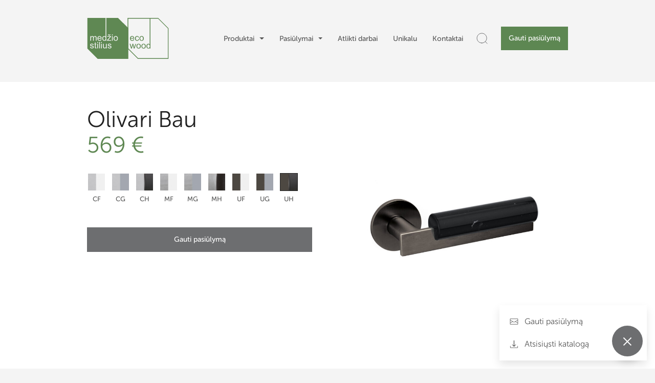

--- FILE ---
content_type: text/html; charset=UTF-8
request_url: https://medziostilius.lt/duru-rankenos/olivari-bau/?attribute_pa_priedai-dvi-spalvos=uh
body_size: 35308
content:
<!DOCTYPE html>
<html lang="lt-LT" class="domain-medziostilius_lt" itemscope itemtype="http://schema.org/WebPage">
    <head><script>(function(w,i,g){w[g]=w[g]||[];if(typeof w[g].push=='function')w[g].push(i)})
(window,'AW-816970958','google_tags_first_party');</script><script async src="/gotr/"></script>
			<script>
				window.dataLayer = window.dataLayer || [];
				function gtag(){dataLayer.push(arguments);}
				gtag('js', new Date());
				gtag('set', 'developer_id.dY2E1Nz', true);
				
			</script>
			
	
		<script>
			window.dataLayer = window.dataLayer || [];
			function gtag() {
				dataLayer.push(arguments);
			}
			gtag("consent", "default", {
				ad_storage: "denied",
				ad_user_data: "denied", 
				ad_personalization: "denied",
				analytics_storage: "granted",
				functionality_storage: "denied",
				personalization_storage: "denied",
				security_storage: "granted",
				wait_for_update: 2000,
			});
			gtag("set", "ads_data_redaction", true);
			gtag("set", "url_passthrough", true);
		</script>	
		
        		
        <meta name="google-site-verification" content="Nk-bhS9p_cUr3CLv4IFJOh-H7qHxBAF13lmP7gcNArY" />
            <!-- Start cookieyes banner --> <script id="cookieyes" type="text/javascript" src="https://cdn-cookieyes.com/client_data/e02553cee07e130227a3c145/script.js"></script> <!-- End cookieyes banner -->
			
	
        <meta charset="UTF-8">
        <meta name="viewport" content="width=device-width, initial-scale=1, shrink-to-fit=no">
        <link rel="profile" href="https://gmpg.org/xfn/11">
        <meta name='robots' content='index, follow, max-image-preview:large, max-snippet:-1, max-video-preview:-1' />
<meta name="mobile-web-app-capable" content="yes">
<meta name="apple-mobile-web-app-capable" content="yes">
<meta name="apple-mobile-web-app-title" content="Medžio stilius - Medinės vidaus durys, grindys ir laiptai">

	<!-- This site is optimized with the Yoast SEO plugin v26.6 - https://yoast.com/wordpress/plugins/seo/ -->
	<title>Olivari Bau - Medžio stilius</title>
	<link rel="canonical" href="https://medziostilius.lt/duru-rankenos/olivari-bau/" />
	<meta property="og:locale" content="lt_LT" />
	<meta property="og:type" content="article" />
	<meta property="og:title" content="Olivari Bau - Medžio stilius" />
	<meta property="og:url" content="https://medziostilius.lt/duru-rankenos/olivari-bau/" />
	<meta property="og:site_name" content="Medžio stilius" />
	<meta property="article:modified_time" content="2026-01-14T09:51:31+00:00" />
	<meta property="og:image" content="https://medziostilius.lt/wp-content/uploads/2023/09/olivari-bau-cf.jpg" />
	<meta property="og:image:width" content="609" />
	<meta property="og:image:height" content="335" />
	<meta property="og:image:type" content="image/jpeg" />
	<meta name="twitter:card" content="summary_large_image" />
	<script type="application/ld+json" class="yoast-schema-graph">{"@context":"https://schema.org","@graph":[{"@type":"WebPage","@id":"https://medziostilius.lt/duru-rankenos/olivari-bau/","url":"https://medziostilius.lt/duru-rankenos/olivari-bau/","name":"Olivari Bau - Medžio stilius","isPartOf":{"@id":"https://medziostilius.lt/#website"},"primaryImageOfPage":{"@id":"https://medziostilius.lt/duru-rankenos/olivari-bau/#primaryimage"},"image":{"@id":"https://medziostilius.lt/duru-rankenos/olivari-bau/#primaryimage"},"thumbnailUrl":"https://medziostilius.lt/wp-content/uploads/2023/09/olivari-bau-cf.jpg","datePublished":"2023-09-11T11:50:47+00:00","dateModified":"2026-01-14T09:51:31+00:00","breadcrumb":{"@id":"https://medziostilius.lt/duru-rankenos/olivari-bau/#breadcrumb"},"inLanguage":"lt-LT","potentialAction":[{"@type":"ReadAction","target":["https://medziostilius.lt/duru-rankenos/olivari-bau/"]}]},{"@type":"ImageObject","inLanguage":"lt-LT","@id":"https://medziostilius.lt/duru-rankenos/olivari-bau/#primaryimage","url":"https://medziostilius.lt/wp-content/uploads/2023/09/olivari-bau-cf.jpg","contentUrl":"https://medziostilius.lt/wp-content/uploads/2023/09/olivari-bau-cf.jpg","width":609,"height":335,"caption":"Olivari Bau - CF"},{"@type":"BreadcrumbList","@id":"https://medziostilius.lt/duru-rankenos/olivari-bau/#breadcrumb","itemListElement":[{"@type":"ListItem","position":1,"name":"Home","item":"https://medziostilius.lt/"},{"@type":"ListItem","position":2,"name":"Parduotuvė","item":"https://medziostilius.lt/parduotuve/"},{"@type":"ListItem","position":3,"name":"Olivari Bau"}]},{"@type":"WebSite","@id":"https://medziostilius.lt/#website","url":"https://medziostilius.lt/","name":"Medžio stilius","description":"Medinės vidaus durys, grindys ir laiptai","potentialAction":[{"@type":"SearchAction","target":{"@type":"EntryPoint","urlTemplate":"https://medziostilius.lt/?s={search_term_string}"},"query-input":{"@type":"PropertyValueSpecification","valueRequired":true,"valueName":"search_term_string"}}],"inLanguage":"lt-LT"}]}</script>
	<!-- / Yoast SEO plugin. -->


<link href='https://fonts.gstatic.com' crossorigin rel='preconnect' />
<link rel="alternate" title="oEmbed (JSON)" type="application/json+oembed" href="https://medziostilius.lt/wp-json/oembed/1.0/embed?url=https%3A%2F%2Fmedziostilius.lt%2Fduru-rankenos%2Folivari-bau%2F" />
<link rel="alternate" title="oEmbed (XML)" type="text/xml+oembed" href="https://medziostilius.lt/wp-json/oembed/1.0/embed?url=https%3A%2F%2Fmedziostilius.lt%2Fduru-rankenos%2Folivari-bau%2F&#038;format=xml" />
<style id='wp-img-auto-sizes-contain-inline-css'>
img:is([sizes=auto i],[sizes^="auto," i]){contain-intrinsic-size:3000px 1500px}
/*# sourceURL=wp-img-auto-sizes-contain-inline-css */
</style>
<link rel='stylesheet' id='fbrev_css-css' href='https://medziostilius.lt/wp-content/plugins/fb-reviews-widget/static/css/facebook-review.css?2019-08-22&#038;ver=6.9' media='all' />
<style id='wp-emoji-styles-inline-css'>

	img.wp-smiley, img.emoji {
		display: inline !important;
		border: none !important;
		box-shadow: none !important;
		height: 1em !important;
		width: 1em !important;
		margin: 0 0.07em !important;
		vertical-align: -0.1em !important;
		background: none !important;
		padding: 0 !important;
	}
/*# sourceURL=wp-emoji-styles-inline-css */
</style>
<style id='classic-theme-styles-inline-css'>
/*! This file is auto-generated */
.wp-block-button__link{color:#fff;background-color:#32373c;border-radius:9999px;box-shadow:none;text-decoration:none;padding:calc(.667em + 2px) calc(1.333em + 2px);font-size:1.125em}.wp-block-file__button{background:#32373c;color:#fff;text-decoration:none}
/*# sourceURL=/wp-includes/css/classic-themes.min.css */
</style>
<link rel='stylesheet' id='codic-core-style-css' href='https://medziostilius.lt/wp-content/plugins/codic-core/assets/css/style.css?ver=1.8.0' media='all' />
<link rel='stylesheet' id='photoswipe-css' href='https://medziostilius.lt/wp-content/plugins/woocommerce/assets/css/photoswipe/photoswipe.min.css?ver=10.4.3' media='all' />
<link rel='stylesheet' id='photoswipe-default-skin-css' href='https://medziostilius.lt/wp-content/plugins/woocommerce/assets/css/photoswipe/default-skin/default-skin.min.css?ver=10.4.3' media='all' />
<style id='woocommerce-inline-inline-css'>
.woocommerce form .form-row .required { visibility: visible; }
/*# sourceURL=woocommerce-inline-inline-css */
</style>
<link rel='stylesheet' id='search-filter-plugin-styles-css' href='https://medziostilius.lt/wp-content/plugins/search-filter-pro/public/assets/css/search-filter.min.css?ver=2.5.21' media='all' />
<link rel='stylesheet' id='vpd-public-css' href='https://medziostilius.lt/wp-content/plugins/variation-price-display/public/css/public.min.css?ver=1.4.0' media='all' />
<link rel='stylesheet' id='understrap-custom-style-css' href='https://medziostilius.lt/wp-content/themes/msv3/style.css?ver=1.3.50' media='all' />
<link rel='stylesheet' id='understrap-styles-css' href='https://medziostilius.lt/wp-content/themes/msv3/css/theme.min.css?ver=1.3.50.1730963140' media='all' />
<link rel='stylesheet' id='adv-swiper-styles-css' href='https://medziostilius.lt/wp-content/themes/msv3/css/swiper.min.css?ver=5.4.5' media='all' />
<link rel='stylesheet' id='adv-style-css' href='https://medziostilius.lt/wp-content/themes/msv3/css/adv-style.css?ver=1769910538' media='all' />
<link rel='stylesheet' id='vi-wpvs-frontend-style-css' href='https://medziostilius.lt/wp-content/plugins/woocommerce-product-variations-swatches/assets/css/frontend-style.min.css?ver=1.1.9' media='all' />
<style id='vi-wpvs-frontend-style-inline-css'>
.vi-wpvs-variation-wrap.vi-wpvs-variation-wrap-vi_wpvs_button_design .vi-wpvs-option-wrap{transition: all 30ms ease-in-out;}.vi-wpvs-variation-wrap.vi-wpvs-variation-wrap-vi_wpvs_button_design .vi-wpvs-variation-button-select,.vi-wpvs-variation-wrap.vi-wpvs-variation-wrap-vi_wpvs_button_design .vi-wpvs-option-wrap{padding:10px 20px;font-size:13px;}.vi-wpvs-variation-wrap.vi-wpvs-variation-wrap-vi_wpvs_button_design .vi-wpvs-option-wrap .vi-wpvs-option:not(.vi-wpvs-option-select){border-radius: inherit;}.vi-wpvs-variation-wrap.vi-wpvs-variation-wrap-image.vi-wpvs-variation-wrap-vi_wpvs_button_design .vi-wpvs-option-wrap ,.vi-wpvs-variation-wrap.vi-wpvs-variation-wrap-variation_img.vi-wpvs-variation-wrap-vi_wpvs_button_design .vi-wpvs-option-wrap ,.vi-wpvs-variation-wrap.vi-wpvs-variation-wrap-color.vi-wpvs-variation-wrap-vi_wpvs_button_design .vi-wpvs-option-wrap{width: 48px;height:48px;}.vi-wpvs-variation-wrap.vi-wpvs-variation-wrap-image.vi-wpvs-variation-wrap-vi_wpvs_button_design .vi-wpvs-option-wrap.vi-wpvs-option-wrap-default .vi-wpvs-option,.vi-wpvs-variation-wrap.vi-wpvs-variation-wrap-variation_img.vi-wpvs-variation-wrap-vi_wpvs_button_design .vi-wpvs-option-wrap.vi-wpvs-option-wrap-default .vi-wpvs-option,.vi-wpvs-variation-wrap.vi-wpvs-variation-wrap-color.vi-wpvs-variation-wrap-vi_wpvs_button_design .vi-wpvs-option-wrap.vi-wpvs-option-wrap-default .vi-wpvs-option{width: 46px;height:46px;}.vi-wpvs-variation-wrap.vi-wpvs-variation-wrap-image.vi-wpvs-variation-wrap-vi_wpvs_button_design .vi-wpvs-option-wrap.vi-wpvs-option-wrap-hover .vi-wpvs-option,.vi-wpvs-variation-wrap.vi-wpvs-variation-wrap-variation_img.vi-wpvs-variation-wrap-vi_wpvs_button_design .vi-wpvs-option-wrap.vi-wpvs-option-wrap-hover .vi-wpvs-option,.vi-wpvs-variation-wrap.vi-wpvs-variation-wrap-color.vi-wpvs-variation-wrap-vi_wpvs_button_design .vi-wpvs-option-wrap.vi-wpvs-option-wrap-hover .vi-wpvs-option{width: 46px;height:46px;}.vi-wpvs-variation-wrap.vi-wpvs-variation-wrap-image.vi-wpvs-variation-wrap-vi_wpvs_button_design .vi-wpvs-option-wrap.vi-wpvs-option-wrap-selected .vi-wpvs-option,.vi-wpvs-variation-wrap.vi-wpvs-variation-wrap-variation_img.vi-wpvs-variation-wrap-vi_wpvs_button_design .vi-wpvs-option-wrap.vi-wpvs-option-wrap-selected .vi-wpvs-option,.vi-wpvs-variation-wrap.vi-wpvs-variation-wrap-color.vi-wpvs-variation-wrap-vi_wpvs_button_design .vi-wpvs-option-wrap.vi-wpvs-option-wrap-selected .vi-wpvs-option{width: 46px;height:46px;}.vi-wpvs-variation-wrap.vi-wpvs-variation-wrap-vi_wpvs_button_design .vi-wpvs-option-wrap.vi-wpvs-option-wrap-selected{box-shadow:  0 0 0 1px rgba(33, 33, 33, 1) inset;}.vi-wpvs-variation-wrap.vi-wpvs-variation-wrap-vi_wpvs_button_design .vi-wpvs-variation-wrap-select-wrap .vi-wpvs-option-wrap.vi-wpvs-option-wrap-selected{box-shadow:  0 0 0 1px rgba(33, 33, 33, 1)inset;}.vi-wpvs-variation-wrap.vi-wpvs-variation-wrap-vi_wpvs_button_design .vi-wpvs-option-wrap.vi-wpvs-option-wrap-selected{color:rgba(255, 255, 255, 1);background:rgba(33, 33, 33, 1);}.vi-wpvs-variation-wrap.vi-wpvs-variation-wrap-vi_wpvs_button_design .vi-wpvs-option-wrap.vi-wpvs-option-wrap-selected .vi-wpvs-option{color:rgba(255, 255, 255, 1);}.vi-wpvs-variation-wrap.vi-wpvs-variation-wrap-vi_wpvs_button_design .vi-wpvs-option-wrap.vi-wpvs-option-wrap-hover{box-shadow:  0 0 0 1px rgba(33, 33, 33, 1) inset;}.vi-wpvs-variation-wrap.vi-wpvs-variation-wrap-vi_wpvs_button_design .vi-wpvs-variation-wrap-select-wrap .vi-wpvs-option-wrap.vi-wpvs-option-wrap-hover{box-shadow:  0 0 0 1px rgba(33, 33, 33, 1) inset;}.vi-wpvs-variation-wrap.vi-wpvs-variation-wrap-vi_wpvs_button_design .vi-wpvs-option-wrap.vi-wpvs-option-wrap-hover{color:rgba(255, 255, 255, 1);background:rgba(33, 33, 33, 1);}.vi-wpvs-variation-wrap.vi-wpvs-variation-wrap-vi_wpvs_button_design .vi-wpvs-option-wrap.vi-wpvs-option-wrap-hover .vi-wpvs-option{color:rgba(255, 255, 255, 1);}.vi-wpvs-variation-wrap.vi-wpvs-variation-wrap-vi_wpvs_button_design .vi-wpvs-option-wrap.vi-wpvs-option-wrap-default{box-shadow:  0 0 0 1px #cccccc inset;}.vi-wpvs-variation-wrap.vi-wpvs-variation-wrap-vi_wpvs_button_design .vi-wpvs-variation-wrap-select-wrap .vi-wpvs-option-wrap.vi-wpvs-option-wrap-default{box-shadow:  0 0 0 1px #cccccc ;}.vi-wpvs-variation-wrap.vi-wpvs-variation-wrap-vi_wpvs_button_design .vi-wpvs-option-wrap.vi-wpvs-option-wrap-default{color:rgba(33, 33, 33, 1);background:#ffffff;}.vi-wpvs-variation-wrap.vi-wpvs-variation-wrap-vi_wpvs_button_design .vi-wpvs-option-wrap.vi-wpvs-option-wrap-default .vi-wpvs-option{color:rgba(33, 33, 33, 1);}.vi-wpvs-variation-wrap.vi-wpvs-variation-wrap-vi_wpvs_button_design .vi-wpvs-option-wrap.vi-wpvs-option-wrap-out-of-stock,
.vi-wpvs-variation-wrap.vi-wpvs-variation-wrap-vi_wpvs_button_design .vi-wpvs-option-wrap.vi-wpvs-option-wrap-out-of-stock-attribute,
.vi-wpvs-variation-wrap.vi-wpvs-variation-wrap-vi_wpvs_button_design .vi-wpvs-option-wrap.vi-wpvs-option-wrap-disable{z-index:1}.vi-wpvs-variation-wrap.vi-wpvs-variation-wrap-vi_wpvs_button_design .vi-wpvs-option-wrap .vi-wpvs-option-tooltip{min-width: 100px;height: auto;padding: 5px 8px;}.vi-wpvs-variation-wrap.vi-wpvs-variation-wrap-vi_wpvs_button_design .vi-wpvs-option-wrap .vi-wpvs-option-tooltip{font-size:14px;border-radius:3px;}.vi-wpvs-variation-wrap.vi-wpvs-variation-wrap-vi_wpvs_button_design .vi-wpvs-option-wrap .vi-wpvs-option-tooltip,.vi-wpvs-variation-wrap.vi-wpvs-variation-wrap-vi_wpvs_button_design .vi-wpvs-option-wrap .vi-wpvs-option-tooltip span{color:#222222 !important;background:#ffffff !important;}.vi-wpvs-variation-wrap.vi-wpvs-variation-wrap-vi_wpvs_button_design .vi-wpvs-option-wrap .vi-wpvs-option-tooltip::after{border-width: 5px;border-style: solid;margin-left: -5px;margin-top: -1px;border-color: #ffffff transparent transparent transparent;}.vi-wpvs-variation-wrap.vi-wpvs-variation-wrap-vi_wpvs_button_design .vi-wpvs-option-wrap .vi-wpvs-option-tooltip{border: 1px solid #cccccc;}.vi-wpvs-variation-wrap.vi-wpvs-variation-wrap-vi_wpvs_button_design .vi-wpvs-option-wrap .vi-wpvs-option-tooltip::before{border-width: 6px;border-style: solid;margin-left: -6px;border-color: #cccccc transparent transparent transparent;}.vi-wpvs-variation-wrap-loop.vi-wpvs-variation-wrap.vi-wpvs-variation-wrap-vi_wpvs_button_design .vi-wpvs-variation-button-select,.vi-wpvs-variation-wrap-loop.vi-wpvs-variation-wrap.vi-wpvs-variation-wrap-vi_wpvs_button_design .vi-wpvs-option-wrap{font-size:9px;}.vi-wpvs-variation-wrap-loop.vi-wpvs-variation-wrap.vi-wpvs-variation-wrap-image.vi-wpvs-variation-wrap-vi_wpvs_button_design .vi-wpvs-option-wrap ,.vi-wpvs-variation-wrap-loop.vi-wpvs-variation-wrap.vi-wpvs-variation-wrap-variation_img.vi-wpvs-variation-wrap-vi_wpvs_button_design .vi-wpvs-option-wrap ,.vi-wpvs-variation-wrap-loop.vi-wpvs-variation-wrap.vi-wpvs-variation-wrap-color.vi-wpvs-variation-wrap-vi_wpvs_button_design .vi-wpvs-option-wrap{width: 36px !important;height:36px !important;}.vi-wpvs-variation-wrap-loop.vi-wpvs-variation-wrap.vi-wpvs-variation-wrap-image.vi-wpvs-variation-wrap-vi_wpvs_button_design .vi-wpvs-option-wrap.vi-wpvs-option-wrap-default .vi-wpvs-option,.vi-wpvs-variation-wrap-loop.vi-wpvs-variation-wrap.vi-wpvs-variation-wrap-variation_img.vi-wpvs-variation-wrap-vi_wpvs_button_design .vi-wpvs-option-wrap.vi-wpvs-option-wrap-default .vi-wpvs-option,.vi-wpvs-variation-wrap-loop.vi-wpvs-variation-wrap.vi-wpvs-variation-wrap-color.vi-wpvs-variation-wrap-vi_wpvs_button_design .vi-wpvs-option-wrap.vi-wpvs-option-wrap-default .vi-wpvs-option{width: 34px;height:34px;}.vi-wpvs-variation-wrap-loop.vi-wpvs-variation-wrap.vi-wpvs-variation-wrap-image.vi-wpvs-variation-wrap-vi_wpvs_button_design .vi-wpvs-option-wrap.vi-wpvs-option-wrap-hover .vi-wpvs-option,.vi-wpvs-variation-wrap-loop.vi-wpvs-variation-wrap.vi-wpvs-variation-wrap-variation_img.vi-wpvs-variation-wrap-vi_wpvs_button_design .vi-wpvs-option-wrap.vi-wpvs-option-wrap-hover .vi-wpvs-option,.vi-wpvs-variation-wrap-loop.vi-wpvs-variation-wrap.vi-wpvs-variation-wrap-color.vi-wpvs-variation-wrap-vi_wpvs_button_design .vi-wpvs-option-wrap.vi-wpvs-option-wrap-hover .vi-wpvs-option{width: 34px;height:34px;}.vi-wpvs-variation-wrap-loop.vi-wpvs-variation-wrap.vi-wpvs-variation-wrap-image.vi-wpvs-variation-wrap-vi_wpvs_button_design .vi-wpvs-option-wrap.vi-wpvs-option-wrap-selected .vi-wpvs-option,.vi-wpvs-variation-wrap-loop.vi-wpvs-variation-wrap.vi-wpvs-variation-wrap-variation_img.vi-wpvs-variation-wrap-vi_wpvs_button_design .vi-wpvs-option-wrap.vi-wpvs-option-wrap-selected .vi-wpvs-option,.vi-wpvs-variation-wrap-loop.vi-wpvs-variation-wrap.vi-wpvs-variation-wrap-color.vi-wpvs-variation-wrap-vi_wpvs_button_design .vi-wpvs-option-wrap.vi-wpvs-option-wrap-selected .vi-wpvs-option{width: 34px;height:34px;}@media screen and (max-width:600px){.vi-wpvs-variation-wrap.vi-wpvs-variation-wrap-vi_wpvs_button_design .vi-wpvs-variation-button-select,.vi-wpvs-variation-wrap.vi-wpvs-variation-wrap-vi_wpvs_button_design .vi-wpvs-option-wrap{font-size:11px;}.vi-wpvs-variation-wrap.vi-wpvs-variation-wrap-image.vi-wpvs-variation-wrap-vi_wpvs_button_design .vi-wpvs-option-wrap ,.vi-wpvs-variation-wrap.vi-wpvs-variation-wrap-variation_img.vi-wpvs-variation-wrap-vi_wpvs_button_design .vi-wpvs-option-wrap ,.vi-wpvs-variation-wrap.vi-wpvs-variation-wrap-color.vi-wpvs-variation-wrap-vi_wpvs_button_design .vi-wpvs-option-wrap{width: 40.8px;height:40.8px;}.vi-wpvs-variation-wrap.vi-wpvs-variation-wrap-image.vi-wpvs-variation-wrap-vi_wpvs_button_design .vi-wpvs-option-wrap.vi-wpvs-option-wrap-default .vi-wpvs-option,.vi-wpvs-variation-wrap.vi-wpvs-variation-wrap-variation_img.vi-wpvs-variation-wrap-vi_wpvs_button_design .vi-wpvs-option-wrap.vi-wpvs-option-wrap-default .vi-wpvs-option,.vi-wpvs-variation-wrap.vi-wpvs-variation-wrap-color.vi-wpvs-variation-wrap-vi_wpvs_button_design .vi-wpvs-option-wrap.vi-wpvs-option-wrap-default .vi-wpvs-option{width: 32.68px;height:32.68px;}.vi-wpvs-variation-wrap.vi-wpvs-variation-wrap-image.vi-wpvs-variation-wrap-vi_wpvs_button_design .vi-wpvs-option-wrap.vi-wpvs-option-wrap-hover .vi-wpvs-option,.vi-wpvs-variation-wrap.vi-wpvs-variation-wrap-variation_img.vi-wpvs-variation-wrap-vi_wpvs_button_design .vi-wpvs-option-wrap.vi-wpvs-option-wrap-hover .vi-wpvs-option,.vi-wpvs-variation-wrap.vi-wpvs-variation-wrap-color.vi-wpvs-variation-wrap-vi_wpvs_button_design .vi-wpvs-option-wrap.vi-wpvs-option-wrap-hover .vi-wpvs-option{width: 32.68px;height:32.68px;}.vi-wpvs-variation-wrap.vi-wpvs-variation-wrap-image.vi-wpvs-variation-wrap-vi_wpvs_button_design .vi-wpvs-option-wrap.vi-wpvs-option-wrap-selected .vi-wpvs-option,.vi-wpvs-variation-wrap.vi-wpvs-variation-wrap-variation_img.vi-wpvs-variation-wrap-vi_wpvs_button_design .vi-wpvs-option-wrap.vi-wpvs-option-wrap-selected .vi-wpvs-option,.vi-wpvs-variation-wrap.vi-wpvs-variation-wrap-color.vi-wpvs-variation-wrap-vi_wpvs_button_design .vi-wpvs-option-wrap.vi-wpvs-option-wrap-selected .vi-wpvs-option{width: 32.68px;height:32.68px;}}.vi-wpvs-variation-wrap.vi-wpvs-variation-wrap-vi_wpvs_color_design .vi-wpvs-option-wrap{transition: all 30ms ease-in-out;}.vi-wpvs-variation-wrap.vi-wpvs-variation-wrap-vi_wpvs_color_design .vi-wpvs-variation-button-select,.vi-wpvs-variation-wrap.vi-wpvs-variation-wrap-vi_wpvs_color_design .vi-wpvs-option-wrap{height:32px;width:32px;padding:3px;font-size:13px;border-radius:20px;}.vi-wpvs-variation-wrap.vi-wpvs-variation-wrap-vi_wpvs_color_design .vi-wpvs-option-wrap .vi-wpvs-option:not(.vi-wpvs-option-select){border-radius: inherit;}.vi-wpvs-variation-wrap.vi-wpvs-variation-wrap-image.vi-wpvs-variation-wrap-vi_wpvs_color_design .vi-wpvs-option-wrap.vi-wpvs-option-wrap-hover .vi-wpvs-option,.vi-wpvs-variation-wrap.vi-wpvs-variation-wrap-variation_img.vi-wpvs-variation-wrap-vi_wpvs_color_design .vi-wpvs-option-wrap.vi-wpvs-option-wrap-hover .vi-wpvs-option,.vi-wpvs-variation-wrap.vi-wpvs-variation-wrap-color.vi-wpvs-variation-wrap-vi_wpvs_color_design .vi-wpvs-option-wrap.vi-wpvs-option-wrap-hover .vi-wpvs-option{width: 30px;height:30px;}.vi-wpvs-variation-wrap.vi-wpvs-variation-wrap-image.vi-wpvs-variation-wrap-vi_wpvs_color_design .vi-wpvs-option-wrap.vi-wpvs-option-wrap-selected .vi-wpvs-option,.vi-wpvs-variation-wrap.vi-wpvs-variation-wrap-variation_img.vi-wpvs-variation-wrap-vi_wpvs_color_design .vi-wpvs-option-wrap.vi-wpvs-option-wrap-selected .vi-wpvs-option,.vi-wpvs-variation-wrap.vi-wpvs-variation-wrap-color.vi-wpvs-variation-wrap-vi_wpvs_color_design .vi-wpvs-option-wrap.vi-wpvs-option-wrap-selected .vi-wpvs-option{width: 30px;height:30px;}.vi-wpvs-variation-wrap.vi-wpvs-variation-wrap-vi_wpvs_color_design .vi-wpvs-option-wrap.vi-wpvs-option-wrap-selected{box-shadow:  0 0 0 1px rgba(0, 0, 0, 1) inset;}.vi-wpvs-variation-wrap.vi-wpvs-variation-wrap-vi_wpvs_color_design .vi-wpvs-variation-wrap-select-wrap .vi-wpvs-option-wrap.vi-wpvs-option-wrap-selected{box-shadow:  0 0 0 1px rgba(0, 0, 0, 1)inset;}.vi-wpvs-variation-wrap.vi-wpvs-variation-wrap-vi_wpvs_color_design .vi-wpvs-option-wrap.vi-wpvs-option-wrap-selected{background:rgba(255, 255, 255, 0);border-radius:20px;}.vi-wpvs-variation-wrap.vi-wpvs-variation-wrap-vi_wpvs_color_design .vi-wpvs-option-wrap.vi-wpvs-option-wrap-hover{box-shadow:  0 0 0 1px rgba(0, 0, 0, 1) inset;}.vi-wpvs-variation-wrap.vi-wpvs-variation-wrap-vi_wpvs_color_design .vi-wpvs-variation-wrap-select-wrap .vi-wpvs-option-wrap.vi-wpvs-option-wrap-hover{box-shadow:  0 0 0 1px rgba(0, 0, 0, 1) inset;}.vi-wpvs-variation-wrap.vi-wpvs-variation-wrap-vi_wpvs_color_design .vi-wpvs-option-wrap.vi-wpvs-option-wrap-hover{background:rgba(0, 0, 0, 0);border-radius:20px;}.vi-wpvs-variation-wrap.vi-wpvs-variation-wrap-vi_wpvs_color_design .vi-wpvs-option-wrap.vi-wpvs-option-wrap-default{box-shadow:  0px 4px 2px -2px rgba(238, 238, 238, 1);}.vi-wpvs-variation-wrap.vi-wpvs-variation-wrap-vi_wpvs_color_design .vi-wpvs-variation-wrap-select-wrap .vi-wpvs-option-wrap.vi-wpvs-option-wrap-default{box-shadow:  0px 4px 2px -2px rgba(238, 238, 238, 1);}.vi-wpvs-variation-wrap.vi-wpvs-variation-wrap-vi_wpvs_color_design .vi-wpvs-option-wrap.vi-wpvs-option-wrap-default{background:rgba(0, 0, 0, 0);border-radius:20px;}.vi-wpvs-variation-wrap.vi-wpvs-variation-wrap-vi_wpvs_color_design .vi-wpvs-option-wrap .vi-wpvs-option-tooltip{display: none;}.vi-wpvs-variation-wrap-loop.vi-wpvs-variation-wrap.vi-wpvs-variation-wrap-vi_wpvs_color_design .vi-wpvs-variation-button-select,.vi-wpvs-variation-wrap-loop.vi-wpvs-variation-wrap.vi-wpvs-variation-wrap-vi_wpvs_color_design .vi-wpvs-option-wrap{height:27px;width:27px;font-size:11px;}.vi-wpvs-variation-wrap-loop.vi-wpvs-variation-wrap-slider.vi-wpvs-variation-wrap.vi-wpvs-variation-wrap-vi_wpvs_color_design .vi-wpvs-option-wrap{height:27.2px !important;width:27.2px !important;}.vi-wpvs-variation-wrap-loop.vi-wpvs-variation-wrap.vi-wpvs-variation-wrap-image.vi-wpvs-variation-wrap-vi_wpvs_color_design .vi-wpvs-option-wrap.vi-wpvs-option-wrap-hover .vi-wpvs-option,.vi-wpvs-variation-wrap-loop.vi-wpvs-variation-wrap.vi-wpvs-variation-wrap-variation_img.vi-wpvs-variation-wrap-vi_wpvs_color_design .vi-wpvs-option-wrap.vi-wpvs-option-wrap-hover .vi-wpvs-option,.vi-wpvs-variation-wrap-loop.vi-wpvs-variation-wrap.vi-wpvs-variation-wrap-color.vi-wpvs-variation-wrap-vi_wpvs_color_design .vi-wpvs-option-wrap.vi-wpvs-option-wrap-hover .vi-wpvs-option{width: 25.2px;height:25.2px;}.vi-wpvs-variation-wrap-loop.vi-wpvs-variation-wrap.vi-wpvs-variation-wrap-image.vi-wpvs-variation-wrap-vi_wpvs_color_design .vi-wpvs-option-wrap.vi-wpvs-option-wrap-selected .vi-wpvs-option,.vi-wpvs-variation-wrap-loop.vi-wpvs-variation-wrap.vi-wpvs-variation-wrap-variation_img.vi-wpvs-variation-wrap-vi_wpvs_color_design .vi-wpvs-option-wrap.vi-wpvs-option-wrap-selected .vi-wpvs-option,.vi-wpvs-variation-wrap-loop.vi-wpvs-variation-wrap.vi-wpvs-variation-wrap-color.vi-wpvs-variation-wrap-vi_wpvs_color_design .vi-wpvs-option-wrap.vi-wpvs-option-wrap-selected .vi-wpvs-option{width: 25.2px;height:25.2px;}.vi-wpvs-variation-wrap-loop.vi-wpvs-variation-wrap.vi-wpvs-variation-wrap-vi_wpvs_color_design .vi-wpvs-option-wrap.vi-wpvs-option-wrap-selected{border-radius:17px;}@media screen and (max-width:600px){.vi-wpvs-variation-wrap.vi-wpvs-variation-wrap-vi_wpvs_color_design .vi-wpvs-variation-button-select,.vi-wpvs-variation-wrap.vi-wpvs-variation-wrap-vi_wpvs_color_design .vi-wpvs-option-wrap{width:27px;height:27px;font-size:11px;}.vi-wpvs-variation-wrap.vi-wpvs-variation-wrap-image.vi-wpvs-variation-wrap-vi_wpvs_color_design .vi-wpvs-option-wrap.vi-wpvs-option-wrap-hover .vi-wpvs-option,.vi-wpvs-variation-wrap.vi-wpvs-variation-wrap-variation_img.vi-wpvs-variation-wrap-vi_wpvs_color_design .vi-wpvs-option-wrap.vi-wpvs-option-wrap-hover .vi-wpvs-option,.vi-wpvs-variation-wrap.vi-wpvs-variation-wrap-color.vi-wpvs-variation-wrap-vi_wpvs_color_design .vi-wpvs-option-wrap.vi-wpvs-option-wrap-hover .vi-wpvs-option{width: 25.2px;height:25.2px;}.vi-wpvs-variation-wrap.vi-wpvs-variation-wrap-image.vi-wpvs-variation-wrap-vi_wpvs_color_design .vi-wpvs-option-wrap.vi-wpvs-option-wrap-selected .vi-wpvs-option,.vi-wpvs-variation-wrap.vi-wpvs-variation-wrap-variation_img.vi-wpvs-variation-wrap-vi_wpvs_color_design .vi-wpvs-option-wrap.vi-wpvs-option-wrap-selected .vi-wpvs-option,.vi-wpvs-variation-wrap.vi-wpvs-variation-wrap-color.vi-wpvs-variation-wrap-vi_wpvs_color_design .vi-wpvs-option-wrap.vi-wpvs-option-wrap-selected .vi-wpvs-option{width: 25.2px;height:25.2px;}.vi-wpvs-variation-wrap.vi-wpvs-variation-wrap-vi_wpvs_color_design .vi-wpvs-option-wrap.vi-wpvs-option-wrap-selected{border-radius:17px;}}.vi-wpvs-variation-wrap.vi-wpvs-variation-wrap-vi_wpvs_image_design .vi-wpvs-option-wrap{transition: all 30ms ease-in-out;}.vi-wpvs-variation-wrap.vi-wpvs-variation-wrap-vi_wpvs_image_design .vi-wpvs-variation-button-select,.vi-wpvs-variation-wrap.vi-wpvs-variation-wrap-vi_wpvs_image_design .vi-wpvs-option-wrap{height:35px;width:35px;padding:4px;font-size:13px;}.vi-wpvs-variation-wrap.vi-wpvs-variation-wrap-vi_wpvs_image_design .vi-wpvs-option-wrap .vi-wpvs-option:not(.vi-wpvs-option-select){border-radius: inherit;}.vi-wpvs-variation-wrap.vi-wpvs-variation-wrap-image.vi-wpvs-variation-wrap-vi_wpvs_image_design .vi-wpvs-option-wrap.vi-wpvs-option-wrap-default .vi-wpvs-option,.vi-wpvs-variation-wrap.vi-wpvs-variation-wrap-variation_img.vi-wpvs-variation-wrap-vi_wpvs_image_design .vi-wpvs-option-wrap.vi-wpvs-option-wrap-default .vi-wpvs-option,.vi-wpvs-variation-wrap.vi-wpvs-variation-wrap-color.vi-wpvs-variation-wrap-vi_wpvs_image_design .vi-wpvs-option-wrap.vi-wpvs-option-wrap-default .vi-wpvs-option{width: 33px;height:33px;}.vi-wpvs-variation-wrap.vi-wpvs-variation-wrap-image.vi-wpvs-variation-wrap-vi_wpvs_image_design .vi-wpvs-option-wrap.vi-wpvs-option-wrap-hover .vi-wpvs-option,.vi-wpvs-variation-wrap.vi-wpvs-variation-wrap-variation_img.vi-wpvs-variation-wrap-vi_wpvs_image_design .vi-wpvs-option-wrap.vi-wpvs-option-wrap-hover .vi-wpvs-option,.vi-wpvs-variation-wrap.vi-wpvs-variation-wrap-color.vi-wpvs-variation-wrap-vi_wpvs_image_design .vi-wpvs-option-wrap.vi-wpvs-option-wrap-hover .vi-wpvs-option{width: 33px;height:33px;}.vi-wpvs-variation-wrap.vi-wpvs-variation-wrap-image.vi-wpvs-variation-wrap-vi_wpvs_image_design .vi-wpvs-option-wrap.vi-wpvs-option-wrap-selected .vi-wpvs-option,.vi-wpvs-variation-wrap.vi-wpvs-variation-wrap-variation_img.vi-wpvs-variation-wrap-vi_wpvs_image_design .vi-wpvs-option-wrap.vi-wpvs-option-wrap-selected .vi-wpvs-option,.vi-wpvs-variation-wrap.vi-wpvs-variation-wrap-color.vi-wpvs-variation-wrap-vi_wpvs_image_design .vi-wpvs-option-wrap.vi-wpvs-option-wrap-selected .vi-wpvs-option{width: 33px;height:33px;}.vi-wpvs-variation-wrap.vi-wpvs-variation-wrap-vi_wpvs_image_design .vi-wpvs-option-wrap.vi-wpvs-option-wrap-selected{box-shadow:  0 0 0 1px rgba(33, 33, 33, 1) inset;}.vi-wpvs-variation-wrap.vi-wpvs-variation-wrap-vi_wpvs_image_design .vi-wpvs-variation-wrap-select-wrap .vi-wpvs-option-wrap.vi-wpvs-option-wrap-selected{box-shadow:  0 0 0 1px rgba(33, 33, 33, 1)inset;}.vi-wpvs-variation-wrap.vi-wpvs-variation-wrap-vi_wpvs_image_design .vi-wpvs-option-wrap.vi-wpvs-option-wrap-hover{box-shadow:  0 0 0 1px rgba(33, 33, 33, 1) inset;}.vi-wpvs-variation-wrap.vi-wpvs-variation-wrap-vi_wpvs_image_design .vi-wpvs-variation-wrap-select-wrap .vi-wpvs-option-wrap.vi-wpvs-option-wrap-hover{box-shadow:  0 0 0 1px rgba(33, 33, 33, 1) inset;}.vi-wpvs-variation-wrap.vi-wpvs-variation-wrap-vi_wpvs_image_design .vi-wpvs-option-wrap.vi-wpvs-option-wrap-default{box-shadow:  0 0 0 1px rgba(238, 238, 238, 1) inset;}.vi-wpvs-variation-wrap.vi-wpvs-variation-wrap-vi_wpvs_image_design .vi-wpvs-variation-wrap-select-wrap .vi-wpvs-option-wrap.vi-wpvs-option-wrap-default{box-shadow:  0 0 0 1px rgba(238, 238, 238, 1) ;}.vi-wpvs-variation-wrap.vi-wpvs-variation-wrap-vi_wpvs_image_design .vi-wpvs-option-wrap.vi-wpvs-option-wrap-default{background:rgba(255, 255, 255, 1);}.vi-wpvs-variation-wrap-wrap[data-swatch_type="image"] .vi-wpvs-variation-wrap-show-attribute-value.vi-wpvs-variation-wrap.vi-wpvs-variation-wrap-vi_wpvs_image_design .vi-wpvs-option-wrap:after,.vi-wpvs-variation-wrap-wrap[data-swatch_type="variation_img"] .vi-wpvs-variation-wrap-show-attribute-value.vi-wpvs-variation-wrap.vi-wpvs-variation-wrap-vi_wpvs_image_design .vi-wpvs-option-wrap:after,.vi-wpvs-variation-wrap-wrap[data-swatch_type="color"] .vi-wpvs-variation-wrap-show-attribute-value.vi-wpvs-variation-wrap.vi-wpvs-variation-wrap-vi_wpvs_image_design .vi-wpvs-option-wrap:after{font-size:1em;bottom:20px;}.vi-wpvs-variation-wrap.vi-wpvs-variation-wrap-vi_wpvs_image_design .vi-wpvs-option-wrap .vi-wpvs-option-tooltip{display: none;}.vi-wpvs-variation-wrap-loop.vi-wpvs-variation-wrap.vi-wpvs-variation-wrap-vi_wpvs_image_design .vi-wpvs-variation-button-select,.vi-wpvs-variation-wrap-loop.vi-wpvs-variation-wrap.vi-wpvs-variation-wrap-vi_wpvs_image_design .vi-wpvs-option-wrap{height:26px;width:26px;font-size:9px;}.vi-wpvs-variation-wrap-loop.vi-wpvs-variation-wrap-slider.vi-wpvs-variation-wrap.vi-wpvs-variation-wrap-vi_wpvs_image_design .vi-wpvs-option-wrap{height:26.25px !important;width:26.25px !important;}.vi-wpvs-variation-wrap-loop.vi-wpvs-variation-wrap.vi-wpvs-variation-wrap-image.vi-wpvs-variation-wrap-vi_wpvs_image_design .vi-wpvs-option-wrap.vi-wpvs-option-wrap-default .vi-wpvs-option,.vi-wpvs-variation-wrap-loop.vi-wpvs-variation-wrap.vi-wpvs-variation-wrap-variation_img.vi-wpvs-variation-wrap-vi_wpvs_image_design .vi-wpvs-option-wrap.vi-wpvs-option-wrap-default .vi-wpvs-option,.vi-wpvs-variation-wrap-loop.vi-wpvs-variation-wrap.vi-wpvs-variation-wrap-color.vi-wpvs-variation-wrap-vi_wpvs_image_design .vi-wpvs-option-wrap.vi-wpvs-option-wrap-default .vi-wpvs-option{width: 24.25px;height:24.25px;}.vi-wpvs-variation-wrap-loop.vi-wpvs-variation-wrap.vi-wpvs-variation-wrap-image.vi-wpvs-variation-wrap-vi_wpvs_image_design .vi-wpvs-option-wrap.vi-wpvs-option-wrap-hover .vi-wpvs-option,.vi-wpvs-variation-wrap-loop.vi-wpvs-variation-wrap.vi-wpvs-variation-wrap-variation_img.vi-wpvs-variation-wrap-vi_wpvs_image_design .vi-wpvs-option-wrap.vi-wpvs-option-wrap-hover .vi-wpvs-option,.vi-wpvs-variation-wrap-loop.vi-wpvs-variation-wrap.vi-wpvs-variation-wrap-color.vi-wpvs-variation-wrap-vi_wpvs_image_design .vi-wpvs-option-wrap.vi-wpvs-option-wrap-hover .vi-wpvs-option{width: 24.25px;height:24.25px;}.vi-wpvs-variation-wrap-loop.vi-wpvs-variation-wrap.vi-wpvs-variation-wrap-image.vi-wpvs-variation-wrap-vi_wpvs_image_design .vi-wpvs-option-wrap.vi-wpvs-option-wrap-selected .vi-wpvs-option,.vi-wpvs-variation-wrap-loop.vi-wpvs-variation-wrap.vi-wpvs-variation-wrap-variation_img.vi-wpvs-variation-wrap-vi_wpvs_image_design .vi-wpvs-option-wrap.vi-wpvs-option-wrap-selected .vi-wpvs-option,.vi-wpvs-variation-wrap-loop.vi-wpvs-variation-wrap.vi-wpvs-variation-wrap-color.vi-wpvs-variation-wrap-vi_wpvs_image_design .vi-wpvs-option-wrap.vi-wpvs-option-wrap-selected .vi-wpvs-option{width: 24.25px;height:24.25px;}@media screen and (max-width:600px){.vi-wpvs-variation-wrap.vi-wpvs-variation-wrap-vi_wpvs_image_design .vi-wpvs-variation-button-select,.vi-wpvs-variation-wrap.vi-wpvs-variation-wrap-vi_wpvs_image_design .vi-wpvs-option-wrap{width:29px;height:29px;font-size:11px;}.vi-wpvs-variation-wrap.vi-wpvs-variation-wrap-image.vi-wpvs-variation-wrap-vi_wpvs_image_design .vi-wpvs-option-wrap.vi-wpvs-option-wrap-default .vi-wpvs-option,.vi-wpvs-variation-wrap.vi-wpvs-variation-wrap-variation_img.vi-wpvs-variation-wrap-vi_wpvs_image_design .vi-wpvs-option-wrap.vi-wpvs-option-wrap-default .vi-wpvs-option,.vi-wpvs-variation-wrap.vi-wpvs-variation-wrap-color.vi-wpvs-variation-wrap-vi_wpvs_image_design .vi-wpvs-option-wrap.vi-wpvs-option-wrap-default .vi-wpvs-option{width: 27.75px;height:27.75px;}.vi-wpvs-variation-wrap.vi-wpvs-variation-wrap-image.vi-wpvs-variation-wrap-vi_wpvs_image_design .vi-wpvs-option-wrap.vi-wpvs-option-wrap-hover .vi-wpvs-option,.vi-wpvs-variation-wrap.vi-wpvs-variation-wrap-variation_img.vi-wpvs-variation-wrap-vi_wpvs_image_design .vi-wpvs-option-wrap.vi-wpvs-option-wrap-hover .vi-wpvs-option,.vi-wpvs-variation-wrap.vi-wpvs-variation-wrap-color.vi-wpvs-variation-wrap-vi_wpvs_image_design .vi-wpvs-option-wrap.vi-wpvs-option-wrap-hover .vi-wpvs-option{width: 27.75px;height:27.75px;}.vi-wpvs-variation-wrap.vi-wpvs-variation-wrap-image.vi-wpvs-variation-wrap-vi_wpvs_image_design .vi-wpvs-option-wrap.vi-wpvs-option-wrap-selected .vi-wpvs-option,.vi-wpvs-variation-wrap.vi-wpvs-variation-wrap-variation_img.vi-wpvs-variation-wrap-vi_wpvs_image_design .vi-wpvs-option-wrap.vi-wpvs-option-wrap-selected .vi-wpvs-option,.vi-wpvs-variation-wrap.vi-wpvs-variation-wrap-color.vi-wpvs-variation-wrap-vi_wpvs_image_design .vi-wpvs-option-wrap.vi-wpvs-option-wrap-selected .vi-wpvs-option{width: 27.75px;height:27.75px;}}.vi_wpvs_variation_form:not(.vi_wpvs_loop_variation_form) .vi-wpvs-variation-wrap-wrap,.vi_wpvs_variation_form:not(.vi_wpvs_loop_variation_form) .vi-wpvs-variation-wrap-wrap .vi-wpvs-variation-wrap{justify-content: flex-start;text-align: left;}
/*# sourceURL=vi-wpvs-frontend-style-inline-css */
</style>
<link rel='stylesheet' id='vi-wpvs-frontend-loop-product-linkmore-css' href='https://medziostilius.lt/wp-content/plugins/woocommerce-product-variations-swatches/assets/css/linkmore-icons.css?ver=1.1.9' media='all' />
<link rel='stylesheet' id='vi-wpvs-frontend-loop-product-style-css' href='https://medziostilius.lt/wp-content/plugins/woocommerce-product-variations-swatches/assets/css/frontend-loop-product-style.min.css?ver=1.1.9' media='all' />
<style id='vi-wpvs-frontend-loop-product-style-inline-css'>
.vi-wpvs-variation-wrap.vi-wpvs-variation-wrap-loop .vi-wpvs-option-wrap .vi-wpvs-option-tooltip{display: none;}.vi-wpvs-variation-wrap.vi-wpvs-variation-wrap-slider .vi-wpvs-option-wrap .vi-wpvs-option-tooltip{display: none !important;}.vi_wpvs_loop_action,.vi_wpvs_loop_variation_form,.vi_wpvs_loop_variation_form .vi-wpvs-variation-style,.vi_wpvs_loop_variation_form .vi_variation_container,.vi_wpvs_loop_variation_form .vi_variation_container .vi-wpvs-variation-wrap-wrap:not(.vi-wpvs-variation-wrap-slider-active),.vi_wpvs_loop_variation_form .vi_variation_container .vi-wpvs-variation-wrap-wrap:not(.vi-wpvs-variation-wrap-slider-active) .vi-wpvs-variation-wrap-loop.vi-wpvs-variation-wrap{justify-content: flex-start;text-align: left;}
/*# sourceURL=vi-wpvs-frontend-loop-product-style-inline-css */
</style>
<script id="wpml-cookie-js-extra">
var wpml_cookies = {"wp-wpml_current_language":{"value":"lt","expires":1,"path":"/"}};
var wpml_cookies = {"wp-wpml_current_language":{"value":"lt","expires":1,"path":"/"}};
//# sourceURL=wpml-cookie-js-extra
</script>
<script src="https://medziostilius.lt/wp-content/plugins/sitepress-multilingual-cms/res/js/cookies/language-cookie.js?ver=486900" id="wpml-cookie-js" defer data-wp-strategy="defer"></script>
<script src="https://medziostilius.lt/wp-includes/js/jquery/jquery.min.js?ver=3.7.1" id="jquery-core-js"></script>
<script src="https://medziostilius.lt/wp-content/plugins/woocommerce/assets/js/jquery-blockui/jquery.blockUI.min.js?ver=2.7.0-wc.10.4.3" id="wc-jquery-blockui-js" defer data-wp-strategy="defer"></script>
<script id="wc-add-to-cart-js-extra">
var wc_add_to_cart_params = {"ajax_url":"/wp-admin/admin-ajax.php","wc_ajax_url":"/?wc-ajax=%%endpoint%%","i18n_view_cart":"Krep\u0161elis","cart_url":"https://medziostilius.lt/krepselis/","is_cart":"","cart_redirect_after_add":"no"};
//# sourceURL=wc-add-to-cart-js-extra
</script>
<script src="https://medziostilius.lt/wp-content/plugins/woocommerce/assets/js/frontend/add-to-cart.min.js?ver=10.4.3" id="wc-add-to-cart-js" defer data-wp-strategy="defer"></script>
<script src="https://medziostilius.lt/wp-content/plugins/woocommerce/assets/js/zoom/jquery.zoom.min.js?ver=1.7.21-wc.10.4.3" id="wc-zoom-js" defer data-wp-strategy="defer"></script>
<script src="https://medziostilius.lt/wp-content/plugins/woocommerce/assets/js/flexslider/jquery.flexslider.min.js?ver=2.7.2-wc.10.4.3" id="wc-flexslider-js" defer data-wp-strategy="defer"></script>
<script src="https://medziostilius.lt/wp-content/plugins/woocommerce/assets/js/photoswipe/photoswipe.min.js?ver=4.1.1-wc.10.4.3" id="wc-photoswipe-js" defer data-wp-strategy="defer"></script>
<script src="https://medziostilius.lt/wp-content/plugins/woocommerce/assets/js/photoswipe/photoswipe-ui-default.min.js?ver=4.1.1-wc.10.4.3" id="wc-photoswipe-ui-default-js" defer data-wp-strategy="defer"></script>
<script id="wc-single-product-js-extra">
var wc_single_product_params = {"i18n_required_rating_text":"Pasirinkite \u012fvertinim\u0105","i18n_rating_options":["1 i\u0161 5 \u017evaig\u017edu\u010di\u0173","2 i\u0161 5 \u017evaig\u017edu\u010di\u0173","3 i\u0161 5 \u017evaig\u017edu\u010di\u0173","4 i\u0161 5 \u017evaig\u017edu\u010di\u0173","5 i\u0161 5 \u017evaig\u017edu\u010di\u0173"],"i18n_product_gallery_trigger_text":"View full-screen image gallery","review_rating_required":"yes","flexslider":{"rtl":false,"animation":"slide","smoothHeight":true,"directionNav":true,"controlNav":"thumbnails","slideshow":false,"animationSpeed":500,"animationLoop":false,"allowOneSlide":false,"easing":"cubic-bezier(0.25, 0.46, 0.45, 0.94)","useCSS":true},"zoom_enabled":"1","zoom_options":[],"photoswipe_enabled":"1","photoswipe_options":{"shareEl":false,"closeOnScroll":false,"history":false,"hideAnimationDuration":0,"showAnimationDuration":0},"flexslider_enabled":"1"};
//# sourceURL=wc-single-product-js-extra
</script>
<script src="https://medziostilius.lt/wp-content/plugins/woocommerce/assets/js/frontend/single-product.min.js?ver=10.4.3" id="wc-single-product-js" defer data-wp-strategy="defer"></script>
<script src="https://medziostilius.lt/wp-content/plugins/woocommerce/assets/js/js-cookie/js.cookie.min.js?ver=2.1.4-wc.10.4.3" id="wc-js-cookie-js" defer data-wp-strategy="defer"></script>
<script id="woocommerce-js-extra">
var woocommerce_params = {"ajax_url":"/wp-admin/admin-ajax.php","wc_ajax_url":"/?wc-ajax=%%endpoint%%","i18n_password_show":"Rodyti slapta\u017eod\u012f","i18n_password_hide":"Sl\u0117pti slapta\u017eod\u012f"};
//# sourceURL=woocommerce-js-extra
</script>
<script src="https://medziostilius.lt/wp-content/plugins/woocommerce/assets/js/frontend/woocommerce.min.js?ver=10.4.3" id="woocommerce-js" defer data-wp-strategy="defer"></script>
<script id="search-filter-plugin-build-js-extra">
var SF_LDATA = {"ajax_url":"https://medziostilius.lt/wp-admin/admin-ajax.php","home_url":"https://medziostilius.lt/","extensions":[]};
//# sourceURL=search-filter-plugin-build-js-extra
</script>
<script src="https://medziostilius.lt/wp-content/plugins/search-filter-pro/public/assets/js/search-filter-build.min.js?ver=2.5.21" id="search-filter-plugin-build-js"></script>
<script src="https://medziostilius.lt/wp-content/plugins/search-filter-pro/public/assets/js/chosen.jquery.min.js?ver=2.5.21" id="search-filter-plugin-chosen-js"></script>
<script src="https://medziostilius.lt/wp-content/plugins/codic-core/vendor/pixelyoursite-super-pack/dist/scripts/public.js?ver=5.0.4" id="pys_sp_public_js-js"></script>
<script src="https://medziostilius.lt/wp-content/plugins/codic-core/vendor/pixelyoursite/dist/scripts/js.cookie-2.1.3.min.js?ver=2.1.3" id="js-cookie-pys-js"></script>
<script src="https://medziostilius.lt/wp-content/plugins/codic-core/vendor/pixelyoursite/dist/scripts/jquery.bind-first-0.2.3.min.js?ver=6.9" id="jquery-bind-first-js"></script>
<script id="pys-js-extra">
var pysOptions = {"staticEvents":{"facebook":{"woo_view_content":[{"delay":0,"type":"static","name":"ViewContent","eventID":"68cd522f-40f0-4096-a54e-92ef93763129","pixelIds":["1614097915421838"],"params":{"content_ids":["47612e2e3b4b"],"content_type":"product_group","content_name":"Olivari Bau","category_name":"Dur\u0173 rankenos","contents":[{"id":"47612e2e3b4b","quantity":1}],"product_price":506,"page_title":"Olivari Bau","post_type":"product","post_id":70581,"plugin":"PixelYourSite","event_url":"medziostilius.lt/duru-rankenos/olivari-bau/","user_role":"guest"},"e_id":"woo_view_content","ids":[],"hasTimeWindow":false,"timeWindow":0,"woo_order":"","edd_order":""}],"init_event":[{"delay":0,"type":"static","name":"PageView","eventID":"9397d59e-3f7a-4081-9369-6874ae357b8b","pixelIds":["1614097915421838"],"params":{"categories":"Dur\u0173 rankenos","page_title":"Olivari Bau","post_type":"product","post_id":70581,"plugin":"PixelYourSite","event_url":"medziostilius.lt/duru-rankenos/olivari-bau/","user_role":"guest"},"e_id":"init_event","ids":[],"hasTimeWindow":false,"timeWindow":0,"woo_order":"","edd_order":""}]},"ga":{"woo_view_content":[{"delay":0,"type":"static","name":"view_item","unify":false,"trackingIds":["G-N2K8JJMP32"],"params":{"items":[{"id":"70581","name":"Olivari Bau","quantity":1,"price":506,"affiliation":"Med\u017eio stilius","item_category":"Dur\u0173 rankenos"}],"currency":"EUR","ecomm_prodid":"70581","ecomm_pagetype":"product","ecomm_totalvalue":506,"page_title":"Olivari Bau","post_type":"product","post_id":70581,"plugin":"PixelYourSite","event_url":"medziostilius.lt/duru-rankenos/olivari-bau/","user_role":"guest"},"e_id":"woo_view_content","ids":[],"hasTimeWindow":false,"timeWindow":0,"eventID":"","woo_order":"","edd_order":""}],"woo_view_item_list_single":[{"delay":0,"type":"static","name":"view_item_list","trackingIds":["G-N2K8JJMP32"],"params":{"event_category":"ecommerce","event_label":"Related Products","currency":"EUR","items":[{"id":"60052","name":"Olivari Lotus Q","quantity":1,"price":125,"affiliation":"Med\u017eio stilius","item_category":"Dur\u0173 rankenos"},{"id":"60053","name":"Olivari Golia","quantity":1,"price":98,"affiliation":"Med\u017eio stilius","item_category":"Dur\u0173 rankenos"},{"id":"60054","name":"Olivari Dolce Vita","quantity":1,"price":215,"affiliation":"Med\u017eio stilius","item_category":"Dur\u0173 rankenos"},{"id":"60056","name":"Olivari Tecno","quantity":1,"price":122,"affiliation":"Med\u017eio stilius","item_category":"Dur\u0173 rankenos"},{"id":"60057","name":"Olivari Lama L","quantity":1,"price":149,"affiliation":"Med\u017eio stilius","item_category":"Dur\u0173 rankenos"},{"id":"60058","name":"Olivari Total","quantity":1,"price":371,"affiliation":"Med\u017eio stilius","item_category":"Dur\u0173 rankenos"},{"id":"60059","name":"Olivari Emilia","quantity":1,"price":102,"affiliation":"Med\u017eio stilius","item_category":"Dur\u0173 rankenos"},{"id":"60060","name":"Olivari Laser","quantity":1,"price":173,"affiliation":"Med\u017eio stilius","item_category":"Dur\u0173 rankenos"},{"id":"60061","name":"Olivari Trend","quantity":1,"price":196,"affiliation":"Med\u017eio stilius","item_category":"Dur\u0173 rankenos"},{"id":"60062","name":"Olivari Fin","quantity":1,"price":206,"affiliation":"Med\u017eio stilius","item_category":"Dur\u0173 rankenos"}],"page_title":"Olivari Bau","post_type":"product","post_id":70581,"plugin":"PixelYourSite","event_url":"medziostilius.lt/duru-rankenos/olivari-bau/","user_role":"guest"},"e_id":"woo_view_item_list_single","ids":[],"hasTimeWindow":false,"timeWindow":0,"eventID":"","woo_order":"","edd_order":""}]}},"dynamicEvents":{"automatic_event_internal_link":{"ga":{"delay":0,"type":"dyn","name":"InternalClick","trackingIds":["G-N2K8JJMP32"],"params":{"page_title":"Olivari Bau","post_type":"product","post_id":70581,"plugin":"PixelYourSite","event_url":"medziostilius.lt/duru-rankenos/olivari-bau/","user_role":"guest"},"e_id":"automatic_event_internal_link","ids":[],"hasTimeWindow":false,"timeWindow":0,"eventID":"","woo_order":"","edd_order":""}},"automatic_event_outbound_link":{"ga":{"delay":0,"type":"dyn","name":"OutboundClick","trackingIds":["G-N2K8JJMP32"],"params":{"page_title":"Olivari Bau","post_type":"product","post_id":70581,"plugin":"PixelYourSite","event_url":"medziostilius.lt/duru-rankenos/olivari-bau/","user_role":"guest"},"e_id":"automatic_event_outbound_link","ids":[],"hasTimeWindow":false,"timeWindow":0,"eventID":"","woo_order":"","edd_order":""}},"automatic_event_video":{"ga":{"delay":0,"type":"dyn","name":"WatchVideo","youtube_disabled":false,"trackingIds":["G-N2K8JJMP32"],"params":{"page_title":"Olivari Bau","post_type":"product","post_id":70581,"plugin":"PixelYourSite","event_url":"medziostilius.lt/duru-rankenos/olivari-bau/","user_role":"guest"},"e_id":"automatic_event_video","ids":[],"hasTimeWindow":false,"timeWindow":0,"eventID":"","woo_order":"","edd_order":""}},"automatic_event_tel_link":{"ga":{"delay":0,"type":"dyn","name":"TelClick","trackingIds":["G-N2K8JJMP32"],"params":{"page_title":"Olivari Bau","post_type":"product","post_id":70581,"plugin":"PixelYourSite","event_url":"medziostilius.lt/duru-rankenos/olivari-bau/","user_role":"guest"},"e_id":"automatic_event_tel_link","ids":[],"hasTimeWindow":false,"timeWindow":0,"eventID":"","woo_order":"","edd_order":""}},"automatic_event_email_link":{"ga":{"delay":0,"type":"dyn","name":"EmailClick","trackingIds":["G-N2K8JJMP32"],"params":{"page_title":"Olivari Bau","post_type":"product","post_id":70581,"plugin":"PixelYourSite","event_url":"medziostilius.lt/duru-rankenos/olivari-bau/","user_role":"guest"},"e_id":"automatic_event_email_link","ids":[],"hasTimeWindow":false,"timeWindow":0,"eventID":"","woo_order":"","edd_order":""}},"automatic_event_adsense":{"ga":{"delay":0,"type":"dyn","name":"AdSense","trackingIds":["G-N2K8JJMP32"],"params":{"page_title":"Olivari Bau","post_type":"product","post_id":70581,"plugin":"PixelYourSite","event_url":"medziostilius.lt/duru-rankenos/olivari-bau/","user_role":"guest"},"e_id":"automatic_event_adsense","ids":[],"hasTimeWindow":false,"timeWindow":0,"eventID":"","woo_order":"","edd_order":""},"facebook":{"delay":0,"type":"dyn","name":"AdSense","eventID":"c42dbd23-e5d0-4df8-9697-2882c8465683","pixelIds":["1614097915421838"],"params":{"page_title":"Olivari Bau","post_type":"product","post_id":70581,"plugin":"PixelYourSite","event_url":"medziostilius.lt/duru-rankenos/olivari-bau/","user_role":"guest"},"e_id":"automatic_event_adsense","ids":[],"hasTimeWindow":false,"timeWindow":0,"woo_order":"","edd_order":""}},"woo_select_content_single":{"60063":{"ga":{"delay":0,"type":"dyn","name":"select_item","trackingIds":["G-N2K8JJMP32"],"params":{"items":[{"id":"60063","name":"Olivari Lucy","quantity":1,"price":169,"item_list_name":"Related Products","item_list_id":"related_products","affiliation":"Med\u017eio stilius","item_category":"Dur\u0173 rankenos"}],"event_category":"ecommerce","content_type":"product","page_title":"Olivari Bau","post_type":"product","post_id":70581,"plugin":"PixelYourSite","event_url":"medziostilius.lt/duru-rankenos/olivari-bau/","user_role":"guest"},"e_id":"woo_select_content_single","ids":[],"hasTimeWindow":false,"timeWindow":0,"eventID":"","woo_order":"","edd_order":""}},"60053":{"ga":{"delay":0,"type":"dyn","name":"select_item","trackingIds":["G-N2K8JJMP32"],"params":{"items":[{"id":"60053","name":"Olivari Golia","quantity":1,"price":98,"item_list_name":"Related Products","item_list_id":"related_products","affiliation":"Med\u017eio stilius","item_category":"Dur\u0173 rankenos"}],"event_category":"ecommerce","content_type":"product","page_title":"Olivari Bau","post_type":"product","post_id":70581,"plugin":"PixelYourSite","event_url":"medziostilius.lt/duru-rankenos/olivari-bau/","user_role":"guest"},"e_id":"woo_select_content_single","ids":[],"hasTimeWindow":false,"timeWindow":0,"eventID":"","woo_order":"","edd_order":""}},"60066":{"ga":{"delay":0,"type":"dyn","name":"select_item","trackingIds":["G-N2K8JJMP32"],"params":{"items":[{"id":"60066","name":"Olivari Plume","quantity":1,"price":193,"item_list_name":"Related Products","item_list_id":"related_products","affiliation":"Med\u017eio stilius","item_category":"Dur\u0173 rankenos"}],"event_category":"ecommerce","content_type":"product","page_title":"Olivari Bau","post_type":"product","post_id":70581,"plugin":"PixelYourSite","event_url":"medziostilius.lt/duru-rankenos/olivari-bau/","user_role":"guest"},"e_id":"woo_select_content_single","ids":[],"hasTimeWindow":false,"timeWindow":0,"eventID":"","woo_order":"","edd_order":""}},"60065":{"ga":{"delay":0,"type":"dyn","name":"select_item","trackingIds":["G-N2K8JJMP32"],"params":{"items":[{"id":"60065","name":"Olivari Orvieto","quantity":1,"price":116,"item_list_name":"Related Products","item_list_id":"related_products","affiliation":"Med\u017eio stilius","item_category":"Dur\u0173 rankenos"}],"event_category":"ecommerce","content_type":"product","page_title":"Olivari Bau","post_type":"product","post_id":70581,"plugin":"PixelYourSite","event_url":"medziostilius.lt/duru-rankenos/olivari-bau/","user_role":"guest"},"e_id":"woo_select_content_single","ids":[],"hasTimeWindow":false,"timeWindow":0,"eventID":"","woo_order":"","edd_order":""}},"60076":{"ga":{"delay":0,"type":"dyn","name":"select_item","trackingIds":["G-N2K8JJMP32"],"params":{"items":[{"id":"60076","name":"Olivari Ala","quantity":1,"price":185,"item_list_name":"Related Products","item_list_id":"related_products","affiliation":"Med\u017eio stilius","item_category":"Dur\u0173 rankenos"}],"event_category":"ecommerce","content_type":"product","page_title":"Olivari Bau","post_type":"product","post_id":70581,"plugin":"PixelYourSite","event_url":"medziostilius.lt/duru-rankenos/olivari-bau/","user_role":"guest"},"e_id":"woo_select_content_single","ids":[],"hasTimeWindow":false,"timeWindow":0,"eventID":"","woo_order":"","edd_order":""}},"60073":{"ga":{"delay":0,"type":"dyn","name":"select_item","trackingIds":["G-N2K8JJMP32"],"params":{"items":[{"id":"60073","name":"Olivari Planet","quantity":1,"price":128,"item_list_name":"Related Products","item_list_id":"related_products","affiliation":"Med\u017eio stilius","item_category":"Dur\u0173 rankenos"}],"event_category":"ecommerce","content_type":"product","page_title":"Olivari Bau","post_type":"product","post_id":70581,"plugin":"PixelYourSite","event_url":"medziostilius.lt/duru-rankenos/olivari-bau/","user_role":"guest"},"e_id":"woo_select_content_single","ids":[],"hasTimeWindow":false,"timeWindow":0,"eventID":"","woo_order":"","edd_order":""}},"60074":{"ga":{"delay":0,"type":"dyn","name":"select_item","trackingIds":["G-N2K8JJMP32"],"params":{"items":[{"id":"60074","name":"Olivari Sibilla","quantity":1,"price":224,"item_list_name":"Related Products","item_list_id":"related_products","affiliation":"Med\u017eio stilius","item_category":"Dur\u0173 rankenos"}],"event_category":"ecommerce","content_type":"product","page_title":"Olivari Bau","post_type":"product","post_id":70581,"plugin":"PixelYourSite","event_url":"medziostilius.lt/duru-rankenos/olivari-bau/","user_role":"guest"},"e_id":"woo_select_content_single","ids":[],"hasTimeWindow":false,"timeWindow":0,"eventID":"","woo_order":"","edd_order":""}},"60060":{"ga":{"delay":0,"type":"dyn","name":"select_item","trackingIds":["G-N2K8JJMP32"],"params":{"items":[{"id":"60060","name":"Olivari Laser","quantity":1,"price":173,"item_list_name":"Related Products","item_list_id":"related_products","affiliation":"Med\u017eio stilius","item_category":"Dur\u0173 rankenos"}],"event_category":"ecommerce","content_type":"product","page_title":"Olivari Bau","post_type":"product","post_id":70581,"plugin":"PixelYourSite","event_url":"medziostilius.lt/duru-rankenos/olivari-bau/","user_role":"guest"},"e_id":"woo_select_content_single","ids":[],"hasTimeWindow":false,"timeWindow":0,"eventID":"","woo_order":"","edd_order":""}},"60058":{"ga":{"delay":0,"type":"dyn","name":"select_item","trackingIds":["G-N2K8JJMP32"],"params":{"items":[{"id":"60058","name":"Olivari Total","quantity":1,"price":371,"item_list_name":"Related Products","item_list_id":"related_products","affiliation":"Med\u017eio stilius","item_category":"Dur\u0173 rankenos"}],"event_category":"ecommerce","content_type":"product","page_title":"Olivari Bau","post_type":"product","post_id":70581,"plugin":"PixelYourSite","event_url":"medziostilius.lt/duru-rankenos/olivari-bau/","user_role":"guest"},"e_id":"woo_select_content_single","ids":[],"hasTimeWindow":false,"timeWindow":0,"eventID":"","woo_order":"","edd_order":""}},"60067":{"ga":{"delay":0,"type":"dyn","name":"select_item","trackingIds":["G-N2K8JJMP32"],"params":{"items":[{"id":"60067","name":"Olivari Chevron","quantity":1,"price":310,"item_list_name":"Related Products","item_list_id":"related_products","affiliation":"Med\u017eio stilius","item_category":"Dur\u0173 rankenos"}],"event_category":"ecommerce","content_type":"product","page_title":"Olivari Bau","post_type":"product","post_id":70581,"plugin":"PixelYourSite","event_url":"medziostilius.lt/duru-rankenos/olivari-bau/","user_role":"guest"},"e_id":"woo_select_content_single","ids":[],"hasTimeWindow":false,"timeWindow":0,"eventID":"","woo_order":"","edd_order":""}},"60056":{"ga":{"delay":0,"type":"dyn","name":"select_item","trackingIds":["G-N2K8JJMP32"],"params":{"items":[{"id":"60056","name":"Olivari Tecno","quantity":1,"price":122,"item_list_name":"Related Products","item_list_id":"related_products","affiliation":"Med\u017eio stilius","item_category":"Dur\u0173 rankenos"}],"event_category":"ecommerce","content_type":"product","page_title":"Olivari Bau","post_type":"product","post_id":70581,"plugin":"PixelYourSite","event_url":"medziostilius.lt/duru-rankenos/olivari-bau/","user_role":"guest"},"e_id":"woo_select_content_single","ids":[],"hasTimeWindow":false,"timeWindow":0,"eventID":"","woo_order":"","edd_order":""}},"60072":{"ga":{"delay":0,"type":"dyn","name":"select_item","trackingIds":["G-N2K8JJMP32"],"params":{"items":[{"id":"60072","name":"Olivari Novella","quantity":1,"price":132,"item_list_name":"Related Products","item_list_id":"related_products","affiliation":"Med\u017eio stilius","item_category":"Dur\u0173 rankenos"}],"event_category":"ecommerce","content_type":"product","page_title":"Olivari Bau","post_type":"product","post_id":70581,"plugin":"PixelYourSite","event_url":"medziostilius.lt/duru-rankenos/olivari-bau/","user_role":"guest"},"e_id":"woo_select_content_single","ids":[],"hasTimeWindow":false,"timeWindow":0,"eventID":"","woo_order":"","edd_order":""}},"60061":{"ga":{"delay":0,"type":"dyn","name":"select_item","trackingIds":["G-N2K8JJMP32"],"params":{"items":[{"id":"60061","name":"Olivari Trend","quantity":1,"price":196,"item_list_name":"Related Products","item_list_id":"related_products","affiliation":"Med\u017eio stilius","item_category":"Dur\u0173 rankenos"}],"event_category":"ecommerce","content_type":"product","page_title":"Olivari Bau","post_type":"product","post_id":70581,"plugin":"PixelYourSite","event_url":"medziostilius.lt/duru-rankenos/olivari-bau/","user_role":"guest"},"e_id":"woo_select_content_single","ids":[],"hasTimeWindow":false,"timeWindow":0,"eventID":"","woo_order":"","edd_order":""}},"60064":{"ga":{"delay":0,"type":"dyn","name":"select_item","trackingIds":["G-N2K8JJMP32"],"params":{"items":[{"id":"60064","name":"Olivari Marbella","quantity":1,"price":152,"item_list_name":"Related Products","item_list_id":"related_products","affiliation":"Med\u017eio stilius","item_category":"Dur\u0173 rankenos"}],"event_category":"ecommerce","content_type":"product","page_title":"Olivari Bau","post_type":"product","post_id":70581,"plugin":"PixelYourSite","event_url":"medziostilius.lt/duru-rankenos/olivari-bau/","user_role":"guest"},"e_id":"woo_select_content_single","ids":[],"hasTimeWindow":false,"timeWindow":0,"eventID":"","woo_order":"","edd_order":""}},"60059":{"ga":{"delay":0,"type":"dyn","name":"select_item","trackingIds":["G-N2K8JJMP32"],"params":{"items":[{"id":"60059","name":"Olivari Emilia","quantity":1,"price":102,"item_list_name":"Related Products","item_list_id":"related_products","affiliation":"Med\u017eio stilius","item_category":"Dur\u0173 rankenos"}],"event_category":"ecommerce","content_type":"product","page_title":"Olivari Bau","post_type":"product","post_id":70581,"plugin":"PixelYourSite","event_url":"medziostilius.lt/duru-rankenos/olivari-bau/","user_role":"guest"},"e_id":"woo_select_content_single","ids":[],"hasTimeWindow":false,"timeWindow":0,"eventID":"","woo_order":"","edd_order":""}},"60068":{"ga":{"delay":0,"type":"dyn","name":"select_item","trackingIds":["G-N2K8JJMP32"],"params":{"items":[{"id":"60068","name":"Olivari Diana","quantity":1,"price":274,"item_list_name":"Related Products","item_list_id":"related_products","affiliation":"Med\u017eio stilius","item_category":"Dur\u0173 rankenos"}],"event_category":"ecommerce","content_type":"product","page_title":"Olivari Bau","post_type":"product","post_id":70581,"plugin":"PixelYourSite","event_url":"medziostilius.lt/duru-rankenos/olivari-bau/","user_role":"guest"},"e_id":"woo_select_content_single","ids":[],"hasTimeWindow":false,"timeWindow":0,"eventID":"","woo_order":"","edd_order":""}},"60075":{"ga":{"delay":0,"type":"dyn","name":"select_item","trackingIds":["G-N2K8JJMP32"],"params":{"items":[{"id":"60075","name":"Olivari Agata","quantity":1,"price":161,"item_list_name":"Related Products","item_list_id":"related_products","affiliation":"Med\u017eio stilius","item_category":"Dur\u0173 rankenos"}],"event_category":"ecommerce","content_type":"product","page_title":"Olivari Bau","post_type":"product","post_id":70581,"plugin":"PixelYourSite","event_url":"medziostilius.lt/duru-rankenos/olivari-bau/","user_role":"guest"},"e_id":"woo_select_content_single","ids":[],"hasTimeWindow":false,"timeWindow":0,"eventID":"","woo_order":"","edd_order":""}},"60052":{"ga":{"delay":0,"type":"dyn","name":"select_item","trackingIds":["G-N2K8JJMP32"],"params":{"items":[{"id":"60052","name":"Olivari Lotus Q","quantity":1,"price":125,"item_list_name":"Related Products","item_list_id":"related_products","affiliation":"Med\u017eio stilius","item_category":"Dur\u0173 rankenos"}],"event_category":"ecommerce","content_type":"product","page_title":"Olivari Bau","post_type":"product","post_id":70581,"plugin":"PixelYourSite","event_url":"medziostilius.lt/duru-rankenos/olivari-bau/","user_role":"guest"},"e_id":"woo_select_content_single","ids":[],"hasTimeWindow":false,"timeWindow":0,"eventID":"","woo_order":"","edd_order":""}},"60069":{"ga":{"delay":0,"type":"dyn","name":"select_item","trackingIds":["G-N2K8JJMP32"],"params":{"items":[{"id":"60069","name":"Olivari Garda","quantity":1,"price":135,"item_list_name":"Related Products","item_list_id":"related_products","affiliation":"Med\u017eio stilius","item_category":"Dur\u0173 rankenos"}],"event_category":"ecommerce","content_type":"product","page_title":"Olivari Bau","post_type":"product","post_id":70581,"plugin":"PixelYourSite","event_url":"medziostilius.lt/duru-rankenos/olivari-bau/","user_role":"guest"},"e_id":"woo_select_content_single","ids":[],"hasTimeWindow":false,"timeWindow":0,"eventID":"","woo_order":"","edd_order":""}},"60062":{"ga":{"delay":0,"type":"dyn","name":"select_item","trackingIds":["G-N2K8JJMP32"],"params":{"items":[{"id":"60062","name":"Olivari Fin","quantity":1,"price":206,"item_list_name":"Related Products","item_list_id":"related_products","affiliation":"Med\u017eio stilius","item_category":"Dur\u0173 rankenos"}],"event_category":"ecommerce","content_type":"product","page_title":"Olivari Bau","post_type":"product","post_id":70581,"plugin":"PixelYourSite","event_url":"medziostilius.lt/duru-rankenos/olivari-bau/","user_role":"guest"},"e_id":"woo_select_content_single","ids":[],"hasTimeWindow":false,"timeWindow":0,"eventID":"","woo_order":"","edd_order":""}},"60070":{"ga":{"delay":0,"type":"dyn","name":"select_item","trackingIds":["G-N2K8JJMP32"],"params":{"items":[{"id":"60070","name":"Olivari Lama","quantity":1,"price":153,"item_list_name":"Related Products","item_list_id":"related_products","affiliation":"Med\u017eio stilius","item_category":"Dur\u0173 rankenos"}],"event_category":"ecommerce","content_type":"product","page_title":"Olivari Bau","post_type":"product","post_id":70581,"plugin":"PixelYourSite","event_url":"medziostilius.lt/duru-rankenos/olivari-bau/","user_role":"guest"},"e_id":"woo_select_content_single","ids":[],"hasTimeWindow":false,"timeWindow":0,"eventID":"","woo_order":"","edd_order":""}},"60057":{"ga":{"delay":0,"type":"dyn","name":"select_item","trackingIds":["G-N2K8JJMP32"],"params":{"items":[{"id":"60057","name":"Olivari Lama L","quantity":1,"price":149,"item_list_name":"Related Products","item_list_id":"related_products","affiliation":"Med\u017eio stilius","item_category":"Dur\u0173 rankenos"}],"event_category":"ecommerce","content_type":"product","page_title":"Olivari Bau","post_type":"product","post_id":70581,"plugin":"PixelYourSite","event_url":"medziostilius.lt/duru-rankenos/olivari-bau/","user_role":"guest"},"e_id":"woo_select_content_single","ids":[],"hasTimeWindow":false,"timeWindow":0,"eventID":"","woo_order":"","edd_order":""}},"60071":{"ga":{"delay":0,"type":"dyn","name":"select_item","trackingIds":["G-N2K8JJMP32"],"params":{"items":[{"id":"60071","name":"Olivari Logo L","quantity":1,"price":162,"item_list_name":"Related Products","item_list_id":"related_products","affiliation":"Med\u017eio stilius","item_category":"Dur\u0173 rankenos"}],"event_category":"ecommerce","content_type":"product","page_title":"Olivari Bau","post_type":"product","post_id":70581,"plugin":"PixelYourSite","event_url":"medziostilius.lt/duru-rankenos/olivari-bau/","user_role":"guest"},"e_id":"woo_select_content_single","ids":[],"hasTimeWindow":false,"timeWindow":0,"eventID":"","woo_order":"","edd_order":""}},"60054":{"ga":{"delay":0,"type":"dyn","name":"select_item","trackingIds":["G-N2K8JJMP32"],"params":{"items":[{"id":"60054","name":"Olivari Dolce Vita","quantity":1,"price":215,"item_list_name":"Related Products","item_list_id":"related_products","affiliation":"Med\u017eio stilius","item_category":"Dur\u0173 rankenos"}],"event_category":"ecommerce","content_type":"product","page_title":"Olivari Bau","post_type":"product","post_id":70581,"plugin":"PixelYourSite","event_url":"medziostilius.lt/duru-rankenos/olivari-bau/","user_role":"guest"},"e_id":"woo_select_content_single","ids":[],"hasTimeWindow":false,"timeWindow":0,"eventID":"","woo_order":"","edd_order":""}}}},"triggerEvents":{"112786":{"ga":{"delay":0,"type":"trigger","trigger_type":"css_click","trigger_value":["[href*='tel:']"],"trackingIds":["G-N2K8JJMP32"],"name":"Tel_click","params":{"page_title":"Olivari Bau","post_type":"product","post_id":70581,"plugin":"PixelYourSite","event_url":"medziostilius.lt/duru-rankenos/olivari-bau/","user_role":"guest"},"e_id":"custom_event","ids":[],"hasTimeWindow":false,"timeWindow":0,"eventID":"","woo_order":"","edd_order":""}},"112785":{"ga":{"delay":0,"type":"trigger","trigger_type":"css_click","trigger_value":["[href*='mailto:']"],"trackingIds":["G-N2K8JJMP32"],"name":"Email_click","params":{"page_title":"Olivari Bau","post_type":"product","post_id":70581,"plugin":"PixelYourSite","event_url":"medziostilius.lt/duru-rankenos/olivari-bau/","user_role":"guest"},"e_id":"custom_event","ids":[],"hasTimeWindow":false,"timeWindow":0,"eventID":"","woo_order":"","edd_order":""}},"112783":{"ga":{"delay":0,"type":"trigger","trigger_type":"css_click","trigger_value":["#adv-btn-5,#adv-btn-6,#adv-get-an-offer-btn-4"],"trackingIds":["G-N2K8JJMP32"],"name":"form_start","params":{"page_title":"Olivari Bau","post_type":"product","post_id":70581,"plugin":"PixelYourSite","event_url":"medziostilius.lt/duru-rankenos/olivari-bau/","user_role":"guest"},"e_id":"custom_event","ids":[],"hasTimeWindow":false,"timeWindow":0,"eventID":"","woo_order":"","edd_order":""},"facebook":{"delay":0,"type":"trigger","trigger_type":"css_click","trigger_value":["#adv-btn-5,#adv-btn-6,#adv-get-an-offer-btn-4"],"name":"form_start","eventID":"05bc2331-c03b-4cee-8b5d-4eb29d0851cd","pixelIds":["1614097915421838"],"params":{"page_title":"Olivari Bau","post_type":"product","post_id":70581,"plugin":"PixelYourSite","event_url":"medziostilius.lt/duru-rankenos/olivari-bau/","user_role":"guest"},"e_id":"custom_event","ids":[],"hasTimeWindow":false,"timeWindow":0,"woo_order":"","edd_order":""}},"111609":{"ga":{"delay":0,"type":"trigger","trigger_type":"CF7","trigger_type_event":"form","trigger_value":["40836"],"trackingIds":["G-N2K8JJMP32"],"name":"Download_catalog","params":{"page_title":"Olivari Bau","post_type":"product","post_id":70581,"plugin":"PixelYourSite","event_url":"medziostilius.lt/duru-rankenos/olivari-bau/","user_role":"guest"},"e_id":"custom_event","ids":[],"hasTimeWindow":false,"timeWindow":0,"eventID":"","woo_order":"","edd_order":""},"facebook":{"delay":0,"type":"trigger","trigger_type":"CF7","trigger_type_event":"form","trigger_value":["40836"],"name":"Lead","eventID":"ef4d844a-3ddf-4d10-9fbb-cb99e85579c6","pixelIds":["1614097915421838"],"params":{"page_title":"Olivari Bau","post_type":"product","post_id":70581,"plugin":"PixelYourSite","event_url":"medziostilius.lt/duru-rankenos/olivari-bau/","user_role":"guest"},"e_id":"custom_event","ids":[],"hasTimeWindow":false,"timeWindow":0,"woo_order":"","edd_order":""}},"111608":{"ga":{"delay":0,"type":"trigger","trigger_type":"CF7","trigger_type_event":"form","trigger_value":["4476","71869"],"trackingIds":["G-N2K8JJMP32"],"name":"Inquiry_sent","params":{"page_title":"Olivari Bau","post_type":"product","post_id":70581,"plugin":"PixelYourSite","event_url":"medziostilius.lt/duru-rankenos/olivari-bau/","user_role":"guest"},"e_id":"custom_event","ids":[],"hasTimeWindow":false,"timeWindow":0,"eventID":"","woo_order":"","edd_order":""},"facebook":{"delay":0,"type":"trigger","trigger_type":"CF7","trigger_type_event":"form","trigger_value":["4476","71869"],"name":"Lead","eventID":"85fd4fe9-c1f5-4c39-acc5-63a7a8ee1941","pixelIds":["1614097915421838"],"params":{"page_title":"Olivari Bau","post_type":"product","post_id":70581,"plugin":"PixelYourSite","event_url":"medziostilius.lt/duru-rankenos/olivari-bau/","user_role":"guest"},"e_id":"custom_event","ids":[],"hasTimeWindow":false,"timeWindow":0,"woo_order":"","edd_order":""}},"111607":{"facebook":{"delay":0,"type":"trigger","trigger_type":"css_click","trigger_value":["[href*='tel:']","[href*='mailto:']"],"hasTimeWindow":true,"timeWindow":24,"name":"Contact","eventID":"0bc7b284-2b0c-4961-9c00-4efa894e0cec","pixelIds":["1614097915421838"],"params":{"value":0,"currency":"EUR","page_title":"Olivari Bau","post_type":"product","post_id":70581,"plugin":"PixelYourSite","event_url":"medziostilius.lt/duru-rankenos/olivari-bau/","user_role":"guest"},"e_id":"custom_event","ids":[],"woo_order":"","edd_order":""}},"81759":{"facebook":{"delay":0,"type":"trigger","trigger_type":"CF7","trigger_type_event":"form","trigger_value":["7341","17018","35202","35462","35463","35464","35465","35466","40844","41741","42854","46878","61502","67303","67304","72447","73485","73486","77311","77652","78243","80131","81490"],"name":"Lead","eventID":"2863fb1a-aa06-4345-ad8b-302f8224ee10","pixelIds":["1614097915421838"],"params":{"page_title":"Olivari Bau","post_type":"product","post_id":70581,"plugin":"PixelYourSite","event_url":"medziostilius.lt/duru-rankenos/olivari-bau/","user_role":"guest"},"e_id":"custom_event","ids":[],"hasTimeWindow":false,"timeWindow":0,"woo_order":"","edd_order":""}}},"triggerEventTypes":{"css_click":{"112786":["[href*='tel:']"],"112785":["[href*='mailto:']"],"112783":["#adv-btn-5,#adv-btn-6,#adv-get-an-offer-btn-4"],"111607":["[href*='tel:']","[href*='mailto:']"]},"CF7":{"111609":{"forms":["40836"]},"111608":{"forms":["4476","71869"]},"81759":{"forms":["7341","17018","35202","35462","35463","35464","35465","35466","40844","41741","42854","46878","61502","67303","67304","72447","73485","73486","77311","77652","78243","80131","81490"]}}},"facebook":{"pixelIds":["1614097915421838"],"advancedMatchingEnabled":true,"advancedMatching":{"external_id":"7fe93b1ed71b0c3797ce8cf467d09b61beb5cce709c2201b5e1a3a6cb5604488"},"removeMetadata":false,"wooVariableAsSimple":false,"serverApiEnabled":true,"wooCRSendFromServer":false,"send_external_id":true,"fbp":"fb.1.1769910537.2295956263","fbc":"","hide_pixels":[]},"ga":{"trackingIds":["G-N2K8JJMP32"],"retargetingLogic":"ecomm","crossDomainEnabled":false,"crossDomainAcceptIncoming":false,"crossDomainDomains":[],"wooVariableAsSimple":true,"isDebugEnabled":[],"disableAdvertisingFeatures":null,"disableAdvertisingPersonalization":false,"hide_pixels":[]},"debug":"1","siteUrl":"https://medziostilius.lt","ajaxUrl":"https://medziostilius.lt/wp-admin/admin-ajax.php","ajax_event":"041dccdb57","trackUTMs":"1","trackTrafficSource":"1","user_id":"0","enable_lading_page_param":"1","cookie_duration":"7","enable_event_day_param":"1","enable_event_month_param":"1","enable_event_time_param":"1","enable_remove_target_url_param":"1","enable_remove_download_url_param":"1","visit_data_model":"first_visit","last_visit_duration":"60","enable_auto_save_advance_matching":"1","advance_matching_fn_names":["","first_name","first-name","first name","name","your-name"],"advance_matching_ln_names":["","last_name","last-name","last name"],"advance_matching_tel_names":["","phone","tel","your-phone"],"enable_success_send_form":"","enable_automatic_events":"1","enable_event_video":"1","ajaxForServerEvent":"1","send_external_id":"1","external_id_expire":"180","google_consent_mode":"1","gdpr":{"ajax_enabled":true,"all_disabled_by_api":false,"facebook_disabled_by_api":false,"tiktok_disabled_by_api":false,"analytics_disabled_by_api":false,"google_ads_disabled_by_api":false,"pinterest_disabled_by_api":false,"bing_disabled_by_api":false,"externalID_disabled_by_api":false,"facebook_prior_consent_enabled":true,"tiktok_prior_consent_enabled":true,"analytics_prior_consent_enabled":true,"google_ads_prior_consent_enabled":true,"pinterest_prior_consent_enabled":true,"bing_prior_consent_enabled":true,"cookiebot_integration_enabled":false,"cookiebot_facebook_consent_category":"marketing","cookiebot_tiktok_consent_category":"marketing","cookiebot_analytics_consent_category":"statistics","cookiebot_google_ads_consent_category":"marketing","cookiebot_pinterest_consent_category":"marketing","cookiebot_bing_consent_category":"marketing","cookie_notice_integration_enabled":false,"cookie_law_info_integration_enabled":false,"real_cookie_banner_integration_enabled":false,"consent_magic_integration_enabled":false,"analytics_storage":{"enabled":true,"value":"granted","filter":false},"ad_storage":{"enabled":true,"value":"granted","filter":false},"ad_user_data":{"enabled":true,"value":"granted","filter":false},"ad_personalization":{"enabled":true,"value":"granted","filter":false}},"cookie":{"disabled_all_cookie":false,"disabled_start_session_cookie":false,"disabled_advanced_form_data_cookie":false,"disabled_landing_page_cookie":false,"disabled_first_visit_cookie":false,"disabled_trafficsource_cookie":false,"disabled_utmTerms_cookie":false,"disabled_utmId_cookie":false},"tracking_analytics":{"TrafficSource":"direct","TrafficLanding":"https://medziostilius.lt/duru-rankenos/olivari-bau/","TrafficUtms":[],"TrafficUtmsId":[]},"automatic":{"enable_youtube":true,"enable_vimeo":true,"enable_video":true},"woo":{"enabled":true,"enabled_save_data_to_orders":false,"addToCartOnButtonEnabled":true,"addToCartOnButtonValueEnabled":true,"addToCartOnButtonValueOption":"price","woo_purchase_on_transaction":true,"singleProductId":70581,"affiliateEnabled":false,"removeFromCartSelector":"form.woocommerce-cart-form .remove","addToCartCatchMethod":"add_cart_hook","is_order_received_page":false,"containOrderId":false,"affiliateEventName":"Lead"},"edd":{"enabled":false}};
//# sourceURL=pys-js-extra
</script>
<script src="https://medziostilius.lt/wp-content/plugins/codic-core/vendor/pixelyoursite/dist/scripts/public.js?ver=10.1.3" id="pys-js"></script>
<script id="wpml-xdomain-data-js-extra">
var wpml_xdomain_data = {"css_selector":"wpml-ls-item","ajax_url":"https://medziostilius.lt/wp-admin/admin-ajax.php","current_lang":"lt","_nonce":"430058c285"};
//# sourceURL=wpml-xdomain-data-js-extra
</script>
<script src="https://medziostilius.lt/wp-content/plugins/sitepress-multilingual-cms/res/js/xdomain-data.js?ver=486900" id="wpml-xdomain-data-js" defer data-wp-strategy="defer"></script>
<link rel="https://api.w.org/" href="https://medziostilius.lt/wp-json/" /><link rel="alternate" title="JSON" type="application/json" href="https://medziostilius.lt/wp-json/wp/v2/product/70581" /><link rel="EditURI" type="application/rsd+xml" title="RSD" href="https://medziostilius.lt/xmlrpc.php?rsd" />
<meta name="generator" content="WordPress 6.9" />
<meta name="generator" content="WooCommerce 10.4.3" />
<link rel='shortlink' href='https://medziostilius.lt/?p=70581' />
<meta name="generator" content="WPML ver:4.8.6 stt:1,19,32,33,39,41,55;" />
<script src="https://secure.link5view.com/js/191604.js"></script>	<noscript><style>.woocommerce-product-gallery{ opacity: 1 !important; }</style></noscript>
	
<script>
document.addEventListener('wpcf7submit', function(event) {
    var allowedForms = [71869, 40836, 4476, 40844, 81161, 10369];

    if (event.detail.status === 'mail_sent' && allowedForms.includes(parseInt(event.detail.contactFormId))) {

        // --- GA4 EVENT ---
        if (typeof gtag === 'function') {
            gtag('event', 'form_submission', {
                form_id: event.detail.contactFormId,
                page_location: window.location.href
            });
        }

        // --- META PIXEL EVENT ---
        if (typeof fbq === 'function') {
            fbq('trackCustom', 'form_submission', {
                form_id: event.detail.contactFormId,
                page_url: window.location.href
            });
        }
    }
}, false);
</script>
<meta name="robots" content="noindex, nofollow"><link rel="icon" href="https://medziostilius.lt/wp-content/uploads/2021/08/cropped-MS-favicon-1-32x32.png" sizes="32x32" />
<link rel="icon" href="https://medziostilius.lt/wp-content/uploads/2021/08/cropped-MS-favicon-1-192x192.png" sizes="192x192" />
<link rel="apple-touch-icon" href="https://medziostilius.lt/wp-content/uploads/2021/08/cropped-MS-favicon-1-180x180.png" />
<meta name="msapplication-TileImage" content="https://medziostilius.lt/wp-content/uploads/2021/08/cropped-MS-favicon-1-270x270.png" />
		<style id="wp-custom-css">
			#contacts > div.contacts-icon{
	display: none;
}
.instagram-media.instagram-media-rendered {
	margin-left:auto!important;
	margin-right:auto!important;
}

.form-tel-email {
	font-weight:300;
	font-size: 12px;
  line-height: 17px;
}
@media screen and (max-width: 1025px)  {
#custom_html-3 {
	padding-left:10px;
	padding-right:0;
}
#nav_menu-3 {
	padding-left:10px;
	}
}

@media screen and (max-width: 375px) {
ul.ms-social li a {
    width: 20px;
    height: 20px;
}
}

.blog-post-content h2 {
	  margin-top: 40px;
    margin-bottom: 18px
}

.circular--landscape { 
display: inline-block;
 position: relative;
 width: 90px;
 height: 90px;
 overflow: hidden;
 border-radius:50%; 
 margin-right:20px;
 } 
.type-post .circular--landscape img { 
	width: 90px;
    height: 90px!important;
    object-fit: cover;
    object-position: center center;
 }
 .author-info.flex {
	display: flex;
    align-items: flex-start;
    flex-wrap: wrap;
    flex-direction: column;
    align-content: stretch;
    justify-content: center;
 }
 
 .entry-header .author-name {
	 font-weight:700;
	 color: #5D8752;
 }
 @media screen and (max-width: 768px) {
 .adv-single-post .header-top p:after {
    content: unset!important;
	 }
.front-page-hero-mobile-next.swiper-button-disabled,.front-page-hero-mobile-prev.swiper-button-disabled {
	display:none!important;
} 

}
a.custom-link {
	color: #202020;
}
a.custom-link:hover {
	color:black;
	text-decoration:none;
}

.main-slider .slider-image 
{
    background-position: center center!important;
}

#download-catalog .form .wpcf7-form-control.wpcf7-acceptance {
		font-size:12px !important;
    line-height: 17px !important;
    font-weight: 500 !important;
    border:unset !important;
    color: #565656 !important;
    padding:unset !important;
}
.form .wpcf7-form-control.wpcf7-acceptance.wpcf7-acceptance input {
	accent-color: #5D8752;
}

.front-page-hero-mobile .slide-content .slide-bottom a {
	text-decoration:none;
}
@media screen and (min-width: 769px) {
.swiper.front-page-hero-mobile .slide-content .title-wrapper h2 { 
	font-weight:250;
	font-size:56px;
	margin-bottom:0;
	
}
	.swiper.front-page-hero-mobile .slide-content .title-wrapper h2.sd {
		font-size:43px;
/* 		max-width: 465px; */
	}
.swiper.front-page-hero-mobile .slide-content .title-wrapper {
	
 margin-bottom:32px;	
}
.swiper.front-page-hero-mobile .slide-content .desc-wrapper {
	margin-left:0;
	max-width:430px
	
		
}
	.swiper.front-page-hero-mobile .slide-content .desc-wrapper p {
	
font-size: 16px;
font-weight: 300;
line-height: 26px;
text-align: left;
	}
	.front-video-slide .main-slider-btn {
		margin-top:20px
	}
}

.adv-cooperation .section.section-l-2.calendly {
    border-top: 1px solid #d6d6d694;
    padding-top: 80px;
    padding-bottom: 0px;
}

@media screen and (max-width: 768px) {
	.swiper.front-page-hero-mobile .slide-content .title-wrapper h2 {	
font-size: 32px;
font-weight: 300;
line-height: 40px;
text-align: left;
margin-bottom:1rem!important;
		
	}
	.swiper.front-page-hero-mobile .slide-content .desc-wrapper p {
font-size: 16px;
font-weight: 300;
line-height: 26px;
text-align: left;
margin-bottom:32px!important;

		
	}	
.front-video-slide .slide-bottom {
        text-align: left;
				margin-bottom:16px!important;
    }
	.adv-cooperation .calendly-inline-widget{
		margin-bottom: -160px;
		
	}
}

@media screen and (min-width: 767px) {
    #download-catalog .form, #download-catalog-stairs .form, #contacts .form, #contacts-2 .form, #contacts-3 .form, #contacts-4 .form, .product-modal .form {
        position: relative;
        z-index: 2;
        max-width: 960px;
        left: 50%;
        top: 50% !important;
        transform: translate(-50%, -50%);
        padding: 48px;
        width: 100%;
        height: auto;
        max-height: 100vh;
    }
}

.likutis .woocommerce-product-gallery__image, .likutis .woocommerce-product-gallery .flex-viewport {
	background:unset;
}
@media screen and (max-width: 768px) {
	.section-l-1 .col-md-6.likutis {
		margin-top: 50px;
	}
	
}


/* Show .overlay when .right has the 'active' class */
.mobile-cat-navigation .right.active + .woo-category-products-mobile .overlay,
.mobile-cat-navigation .right.active ~ .woo-category-products-mobile .overlay {
    display: block;
}

.page-id-8691 .full-width-hero .slide-content .slide-bottom a.main-slider-btn {
    background-color: #5D8752 !important;
}

.page-id-8691 .full-width-hero .slide-content .slide-bottom a.main-slider-btn:not(.disabled):hover {
    background-color: rgba(109, 110, 112, .4) !important;
}

		</style>
				

		<script>
		
		if(navigator.userAgent.indexOf('iPhone') > -1 )
		{
		document.querySelector("[name=viewport]").setAttribute("content","width=device-width, initial-scale=1, maximum-scale=1");
		}
		
		</script>		
        <script>
            ( function() {

                window.ldfdr = window.ldfdr || {};
                ( function( d, s, ss, fs ) {
                    fs = d.getElementsByTagName( s )[0];

                    function ce( src ) {
                        var cs = d.createElement( s );
                        cs.src = src;
                        setTimeout( function() {
                            fs.parentNode.insertBefore( cs, fs )
                        }, 1 );
                    }

                    ce( ss );
                } )( document, 'script', 'https://sc.lfeeder.com/lftracker_v1_DzLR5a5GyMJ7BoQ2.js' );
            } )();
        </script>
      
                
            <!-- Hotjar Tracking Code for https://medziostilius.lt/ -->
            <script>
                (function(h,o,t,j,a,r){
                    h.hj=h.hj||function(){(h.hj.q=h.hj.q||[]).push(arguments)};
                    h._hjSettings={hjid:3836894,hjsv:6};
                    a=o.getElementsByTagName('head')[0];
                    r=o.createElement('script');r.async=1;
                    r.src=t+h._hjSettings.hjid+j+h._hjSettings.hjsv;
                    a.appendChild(r);
                })(window,document,'https://static.hotjar.com/c/hotjar-','.js?sv=');
            </script>
                
            <link rel='stylesheet' id='wc-blocks-style-css' href='https://medziostilius.lt/wp-content/plugins/woocommerce/assets/client/blocks/wc-blocks.css?ver=wc-10.4.3' media='all' />
<style id='global-styles-inline-css'>
:root{--wp--preset--aspect-ratio--square: 1;--wp--preset--aspect-ratio--4-3: 4/3;--wp--preset--aspect-ratio--3-4: 3/4;--wp--preset--aspect-ratio--3-2: 3/2;--wp--preset--aspect-ratio--2-3: 2/3;--wp--preset--aspect-ratio--16-9: 16/9;--wp--preset--aspect-ratio--9-16: 9/16;--wp--preset--color--black: #000000;--wp--preset--color--cyan-bluish-gray: #abb8c3;--wp--preset--color--white: #ffffff;--wp--preset--color--pale-pink: #f78da7;--wp--preset--color--vivid-red: #cf2e2e;--wp--preset--color--luminous-vivid-orange: #ff6900;--wp--preset--color--luminous-vivid-amber: #fcb900;--wp--preset--color--light-green-cyan: #7bdcb5;--wp--preset--color--vivid-green-cyan: #00d084;--wp--preset--color--pale-cyan-blue: #8ed1fc;--wp--preset--color--vivid-cyan-blue: #0693e3;--wp--preset--color--vivid-purple: #9b51e0;--wp--preset--gradient--vivid-cyan-blue-to-vivid-purple: linear-gradient(135deg,rgb(6,147,227) 0%,rgb(155,81,224) 100%);--wp--preset--gradient--light-green-cyan-to-vivid-green-cyan: linear-gradient(135deg,rgb(122,220,180) 0%,rgb(0,208,130) 100%);--wp--preset--gradient--luminous-vivid-amber-to-luminous-vivid-orange: linear-gradient(135deg,rgb(252,185,0) 0%,rgb(255,105,0) 100%);--wp--preset--gradient--luminous-vivid-orange-to-vivid-red: linear-gradient(135deg,rgb(255,105,0) 0%,rgb(207,46,46) 100%);--wp--preset--gradient--very-light-gray-to-cyan-bluish-gray: linear-gradient(135deg,rgb(238,238,238) 0%,rgb(169,184,195) 100%);--wp--preset--gradient--cool-to-warm-spectrum: linear-gradient(135deg,rgb(74,234,220) 0%,rgb(151,120,209) 20%,rgb(207,42,186) 40%,rgb(238,44,130) 60%,rgb(251,105,98) 80%,rgb(254,248,76) 100%);--wp--preset--gradient--blush-light-purple: linear-gradient(135deg,rgb(255,206,236) 0%,rgb(152,150,240) 100%);--wp--preset--gradient--blush-bordeaux: linear-gradient(135deg,rgb(254,205,165) 0%,rgb(254,45,45) 50%,rgb(107,0,62) 100%);--wp--preset--gradient--luminous-dusk: linear-gradient(135deg,rgb(255,203,112) 0%,rgb(199,81,192) 50%,rgb(65,88,208) 100%);--wp--preset--gradient--pale-ocean: linear-gradient(135deg,rgb(255,245,203) 0%,rgb(182,227,212) 50%,rgb(51,167,181) 100%);--wp--preset--gradient--electric-grass: linear-gradient(135deg,rgb(202,248,128) 0%,rgb(113,206,126) 100%);--wp--preset--gradient--midnight: linear-gradient(135deg,rgb(2,3,129) 0%,rgb(40,116,252) 100%);--wp--preset--font-size--small: 13px;--wp--preset--font-size--medium: 20px;--wp--preset--font-size--large: 36px;--wp--preset--font-size--x-large: 42px;--wp--preset--spacing--20: 0.44rem;--wp--preset--spacing--30: 0.67rem;--wp--preset--spacing--40: 1rem;--wp--preset--spacing--50: 1.5rem;--wp--preset--spacing--60: 2.25rem;--wp--preset--spacing--70: 3.38rem;--wp--preset--spacing--80: 5.06rem;--wp--preset--shadow--natural: 6px 6px 9px rgba(0, 0, 0, 0.2);--wp--preset--shadow--deep: 12px 12px 50px rgba(0, 0, 0, 0.4);--wp--preset--shadow--sharp: 6px 6px 0px rgba(0, 0, 0, 0.2);--wp--preset--shadow--outlined: 6px 6px 0px -3px rgb(255, 255, 255), 6px 6px rgb(0, 0, 0);--wp--preset--shadow--crisp: 6px 6px 0px rgb(0, 0, 0);}:where(.is-layout-flex){gap: 0.5em;}:where(.is-layout-grid){gap: 0.5em;}body .is-layout-flex{display: flex;}.is-layout-flex{flex-wrap: wrap;align-items: center;}.is-layout-flex > :is(*, div){margin: 0;}body .is-layout-grid{display: grid;}.is-layout-grid > :is(*, div){margin: 0;}:where(.wp-block-columns.is-layout-flex){gap: 2em;}:where(.wp-block-columns.is-layout-grid){gap: 2em;}:where(.wp-block-post-template.is-layout-flex){gap: 1.25em;}:where(.wp-block-post-template.is-layout-grid){gap: 1.25em;}.has-black-color{color: var(--wp--preset--color--black) !important;}.has-cyan-bluish-gray-color{color: var(--wp--preset--color--cyan-bluish-gray) !important;}.has-white-color{color: var(--wp--preset--color--white) !important;}.has-pale-pink-color{color: var(--wp--preset--color--pale-pink) !important;}.has-vivid-red-color{color: var(--wp--preset--color--vivid-red) !important;}.has-luminous-vivid-orange-color{color: var(--wp--preset--color--luminous-vivid-orange) !important;}.has-luminous-vivid-amber-color{color: var(--wp--preset--color--luminous-vivid-amber) !important;}.has-light-green-cyan-color{color: var(--wp--preset--color--light-green-cyan) !important;}.has-vivid-green-cyan-color{color: var(--wp--preset--color--vivid-green-cyan) !important;}.has-pale-cyan-blue-color{color: var(--wp--preset--color--pale-cyan-blue) !important;}.has-vivid-cyan-blue-color{color: var(--wp--preset--color--vivid-cyan-blue) !important;}.has-vivid-purple-color{color: var(--wp--preset--color--vivid-purple) !important;}.has-black-background-color{background-color: var(--wp--preset--color--black) !important;}.has-cyan-bluish-gray-background-color{background-color: var(--wp--preset--color--cyan-bluish-gray) !important;}.has-white-background-color{background-color: var(--wp--preset--color--white) !important;}.has-pale-pink-background-color{background-color: var(--wp--preset--color--pale-pink) !important;}.has-vivid-red-background-color{background-color: var(--wp--preset--color--vivid-red) !important;}.has-luminous-vivid-orange-background-color{background-color: var(--wp--preset--color--luminous-vivid-orange) !important;}.has-luminous-vivid-amber-background-color{background-color: var(--wp--preset--color--luminous-vivid-amber) !important;}.has-light-green-cyan-background-color{background-color: var(--wp--preset--color--light-green-cyan) !important;}.has-vivid-green-cyan-background-color{background-color: var(--wp--preset--color--vivid-green-cyan) !important;}.has-pale-cyan-blue-background-color{background-color: var(--wp--preset--color--pale-cyan-blue) !important;}.has-vivid-cyan-blue-background-color{background-color: var(--wp--preset--color--vivid-cyan-blue) !important;}.has-vivid-purple-background-color{background-color: var(--wp--preset--color--vivid-purple) !important;}.has-black-border-color{border-color: var(--wp--preset--color--black) !important;}.has-cyan-bluish-gray-border-color{border-color: var(--wp--preset--color--cyan-bluish-gray) !important;}.has-white-border-color{border-color: var(--wp--preset--color--white) !important;}.has-pale-pink-border-color{border-color: var(--wp--preset--color--pale-pink) !important;}.has-vivid-red-border-color{border-color: var(--wp--preset--color--vivid-red) !important;}.has-luminous-vivid-orange-border-color{border-color: var(--wp--preset--color--luminous-vivid-orange) !important;}.has-luminous-vivid-amber-border-color{border-color: var(--wp--preset--color--luminous-vivid-amber) !important;}.has-light-green-cyan-border-color{border-color: var(--wp--preset--color--light-green-cyan) !important;}.has-vivid-green-cyan-border-color{border-color: var(--wp--preset--color--vivid-green-cyan) !important;}.has-pale-cyan-blue-border-color{border-color: var(--wp--preset--color--pale-cyan-blue) !important;}.has-vivid-cyan-blue-border-color{border-color: var(--wp--preset--color--vivid-cyan-blue) !important;}.has-vivid-purple-border-color{border-color: var(--wp--preset--color--vivid-purple) !important;}.has-vivid-cyan-blue-to-vivid-purple-gradient-background{background: var(--wp--preset--gradient--vivid-cyan-blue-to-vivid-purple) !important;}.has-light-green-cyan-to-vivid-green-cyan-gradient-background{background: var(--wp--preset--gradient--light-green-cyan-to-vivid-green-cyan) !important;}.has-luminous-vivid-amber-to-luminous-vivid-orange-gradient-background{background: var(--wp--preset--gradient--luminous-vivid-amber-to-luminous-vivid-orange) !important;}.has-luminous-vivid-orange-to-vivid-red-gradient-background{background: var(--wp--preset--gradient--luminous-vivid-orange-to-vivid-red) !important;}.has-very-light-gray-to-cyan-bluish-gray-gradient-background{background: var(--wp--preset--gradient--very-light-gray-to-cyan-bluish-gray) !important;}.has-cool-to-warm-spectrum-gradient-background{background: var(--wp--preset--gradient--cool-to-warm-spectrum) !important;}.has-blush-light-purple-gradient-background{background: var(--wp--preset--gradient--blush-light-purple) !important;}.has-blush-bordeaux-gradient-background{background: var(--wp--preset--gradient--blush-bordeaux) !important;}.has-luminous-dusk-gradient-background{background: var(--wp--preset--gradient--luminous-dusk) !important;}.has-pale-ocean-gradient-background{background: var(--wp--preset--gradient--pale-ocean) !important;}.has-electric-grass-gradient-background{background: var(--wp--preset--gradient--electric-grass) !important;}.has-midnight-gradient-background{background: var(--wp--preset--gradient--midnight) !important;}.has-small-font-size{font-size: var(--wp--preset--font-size--small) !important;}.has-medium-font-size{font-size: var(--wp--preset--font-size--medium) !important;}.has-large-font-size{font-size: var(--wp--preset--font-size--large) !important;}.has-x-large-font-size{font-size: var(--wp--preset--font-size--x-large) !important;}
/*# sourceURL=global-styles-inline-css */
</style>
<link rel='stylesheet' id='dnd-upload-cf7-css' href='https://medziostilius.lt/wp-content/plugins/drag-and-drop-multiple-file-upload-contact-form-7/assets/css/dnd-upload-cf7.css?ver=1.3.9.2' media='all' />
<link rel='stylesheet' id='contact-form-7-css' href='https://medziostilius.lt/wp-content/plugins/contact-form-7/includes/css/styles.css?ver=6.1.4' media='all' />
</head>

    <body class="wp-singular product-template-default single single-product postid-70581 wp-embed-responsive wp-theme-msv3 theme-msv3 woocommerce woocommerce-page woocommerce-no-js group-blog product-cat-duru-rankenos vpd-loaded">        
        <noscript>
            <img alt="Lead Forensics" height="0" width="0" style="display:none" src="https://secure.link5view.com/191604.png?trk_user=191604&trk_tit=jsdisabled&trk_ref=jsdisabled&trk_loc=jsdisabled"/>
        </noscript>
        
        
        <div class="site" id="page">
                        
                                                    
            <div id="wrapper-navbar" class="">
                <a class="skip-link sr-only sr-only-focusable" href="#content">Skip to content</a>

                <nav class="navbar navbar-expand-lg navbar-light " id="main-menu">
                                            <div class="container">
                                                                    
                        <a class="navbar-brand" rel="home" href="https://medziostilius.lt/" title="Medžio stilius" itemprop="url"><img width="160" height="80" alt="Logo" src="https://medziostilius.lt/wp-content/themes/msv3/images/MS-EW_logo.svg"/></a>
                        
                        							
                                                    						<div class="d-flex">
							<a class="pinpoint-link without-tel" style="margin-right:20px;" href="/mediniu-grindu-duru-laiptu-salonai"><img class="adv-mobile" src="https://medziostilius.lt/wp-content/themes/msv3/images/icon-pin.svg" alt="Pin"></a>
							<button class="navbar-toggler collapsed" type="button" data-toggle="collapse" data-target="#navbarNavDropdown" aria-controls="navbarNavDropdown" aria-expanded="false" aria-label="Toggle navigation">
								<span class="icon-bar top-bar"></span>
								<span class="icon-bar middle-bar"></span>
								<span class="icon-bar bottom-bar"></span>
							</button>
						</div>
                        
                        <div id="navbarNavDropdown" class="collapse navbar-collapse"><ul id="main-menu-adv" class="navbar-nav ml-auto"><li itemscope="itemscope" itemtype="https://www.schema.org/SiteNavigationElement" id="menu-item-114" class="menu-item menu-item-type-post_type_archive menu-item-object-produktu-katalogas menu-item-has-children dropdown menu-item-114 nav-item"><a title="Produktai" href="#" data-toggle="dropdown" aria-haspopup="true" aria-expanded="false" class="dropdown-toggle nav-link" id="menu-item-dropdown-114">Produktai</a>
<ul class="dropdown-menu" aria-labelledby="menu-item-dropdown-114" role="menu">
	<li itemscope="itemscope" itemtype="https://www.schema.org/SiteNavigationElement" id="menu-item-88590" class="menu-item menu-item-type-post_type menu-item-object-produktu-katalogas menu-item-88590 nav-item"><a title="Ąžuolinės durys" href="https://medziostilius.lt/produktu-katalogas/medines-vidaus-durys/azuolines-durys/" class="dropdown-item">Ąžuolinės durys</a></li>
	<li itemscope="itemscope" itemtype="https://www.schema.org/SiteNavigationElement" id="menu-item-116" class="menu-item menu-item-type-post_type menu-item-object-produktu-katalogas menu-item-116 nav-item"><a title="Ąžuolinės grindys" href="https://medziostilius.lt/produktu-katalogas/medines-grindys/azuolines-grindys/" class="dropdown-item">Ąžuolinės grindys</a></li>
	<li itemscope="itemscope" itemtype="https://www.schema.org/SiteNavigationElement" id="menu-item-71884" class="menu-item menu-item-type-post_type menu-item-object-produktu-katalogas menu-item-71884 nav-item"><a title="Ąžuoliniai laiptai" href="https://medziostilius.lt/produktu-katalogas/mediniai-laiptai-is-azuolo/" class="dropdown-item">Ąžuoliniai laiptai</a></li>
	<li itemscope="itemscope" itemtype="https://www.schema.org/SiteNavigationElement" id="menu-item-44750" class="menu-item menu-item-type-post_type menu-item-object-produktu-katalogas menu-item-44750 nav-item"><a title="Ąžuolinės palangės" href="https://medziostilius.lt/produktu-katalogas/medines-palanges/azuolines-palanges/" class="dropdown-item">Ąžuolinės palangės</a></li>
	<li itemscope="itemscope" itemtype="https://www.schema.org/SiteNavigationElement" id="menu-item-71885" class="menu-item menu-item-type-post_type menu-item-object-produktu-katalogas menu-item-71885 nav-item"><a title="Grindjuostės" href="https://medziostilius.lt/produktu-katalogas/grindjuostes/" class="dropdown-item">Grindjuostės</a></li>
	<li itemscope="itemscope" itemtype="https://www.schema.org/SiteNavigationElement" id="menu-item-46047" class="menu-item menu-item-type-post_type menu-item-object-produktu-katalogas menu-item-46047 nav-item"><a title="Dekoratyvinės sienos" href="https://medziostilius.lt/produktu-katalogas/deko-sienos/medines-dekoratyvines-sieneles/" class="dropdown-item">Dekoratyvinės sienos</a></li>
	<li itemscope="itemscope" itemtype="https://www.schema.org/SiteNavigationElement" id="menu-item-67311" class="menu-item menu-item-type-post_type menu-item-object-produktu-katalogas menu-item-67311 nav-item"><a title="Vidaus durų rankenos" href="https://medziostilius.lt/produktu-katalogas/profesionalios-medziagos/vidaus-duru-rankenos/" class="dropdown-item">Vidaus durų rankenos</a></li>
	<li itemscope="itemscope" itemtype="https://www.schema.org/SiteNavigationElement" id="menu-item-30391" class="menu-item menu-item-type-post_type menu-item-object-produktu-katalogas menu-item-30391 nav-item"><a title="Profesionalios medžiagos" href="https://medziostilius.lt/produktu-katalogas/profesionalios-medziagos/" class="dropdown-item">Profesionalios medžiagos</a></li>
	<li itemscope="itemscope" itemtype="https://www.schema.org/SiteNavigationElement" id="menu-item-57" class="menu-item menu-item-type-post_type menu-item-object-page menu-item-57 nav-item"><a title="Įrengimas" href="https://medziostilius.lt/paslaugos-mediniu-grindu-duru-ir-laiptu-irengimas/" class="dropdown-item">Įrengimas</a></li>
</ul>
</li>
<li itemscope="itemscope" itemtype="https://www.schema.org/SiteNavigationElement" id="menu-item-46717" class="menu-item menu-item-type-taxonomy menu-item-object-product_cat menu-item-has-children dropdown menu-item-46717 nav-item"><a title="Pasiūlymai" href="#" data-toggle="dropdown" aria-haspopup="true" aria-expanded="false" class="dropdown-toggle nav-link" id="menu-item-dropdown-46717">Pasiūlymai</a>
<ul class="dropdown-menu" aria-labelledby="menu-item-dropdown-46717" role="menu">
	<li itemscope="itemscope" itemtype="https://www.schema.org/SiteNavigationElement" id="menu-item-46718" class="menu-item menu-item-type-taxonomy menu-item-object-product_cat menu-item-46718 nav-item"><a title="Specialūs pasiūlymai" href="https://medziostilius.lt/specialus-pasiulymai/" class="dropdown-item">Specialūs pasiūlymai</a></li>
	<li itemscope="itemscope" itemtype="https://www.schema.org/SiteNavigationElement" id="menu-item-46557" class="menu-item menu-item-type-taxonomy menu-item-object-product_cat menu-item-46557 nav-item"><a title="Sandėlio išpardavimas" href="https://medziostilius.lt/sandelio-ispardavimas/" class="dropdown-item">Sandėlio išpardavimas</a></li>
</ul>
</li>
<li itemscope="itemscope" itemtype="https://www.schema.org/SiteNavigationElement" id="menu-item-65" class="menu-item menu-item-type-post_type_archive menu-item-object-atlikti-darbai menu-item-65 nav-item"><a title="Atlikti darbai" href="https://medziostilius.lt/atlikti-darbai/" class="nav-link">Atlikti darbai</a></li>
<li itemscope="itemscope" itemtype="https://www.schema.org/SiteNavigationElement" id="menu-item-109487" class="menu-item menu-item-type-taxonomy menu-item-object-product_cat menu-item-109487 nav-item"><a title="Unikalu" href="https://medziostilius.lt/unikalus-produktai/" class="nav-link">Unikalu</a></li>
<li itemscope="itemscope" itemtype="https://www.schema.org/SiteNavigationElement" id="menu-item-111839" class="menu-item menu-item-type-post_type menu-item-object-page menu-item-111839 nav-item"><a title="Kontaktai" href="https://medziostilius.lt/mediniu-grindu-duru-laiptu-salonai/" class="nav-link">Kontaktai</a></li>
<li itemscope="itemscope" itemtype="https://www.schema.org/SiteNavigationElement" id="menu-item-70264" class="adv-icon-search menu-item menu-item-type-custom menu-item-object-custom menu-item-70264 nav-item"><a title="Paieška" href="#" class="nav-link"><div class="d-flex align-items-center justify-content-center"><div class="adv-icon-search-dark"></div><span class="h-text">Paieška</span></div></a></li>
<li itemscope="itemscope" itemtype="https://www.schema.org/SiteNavigationElement" id="menu-item-42069" class="btn-menu-item btn-open-modal menu-item menu-item-type-custom menu-item-object-custom menu-item-42069 nav-item"><a title="Gauti pasiūlymą" href="#" class="nav-link">Gauti pasiūlymą</a></li>
</ul></div>                            
                                            </div>
                                        
                    <div class="adv-search-form">
                        <form class="search-form" role="search" method="get" action="https://medziostilius.lt">
                            <div class="search input-group">
                                <div class="input-group-append">
                                    <button class="btn adv-btn"><div class="adv-icon-search-dark"></div></button>
                                </div>
                                
                                <input type="search" name="s" class="form-control" placeholder="Ieškoti puslapyje..." value="" />

                                <div class="input-group-append">
                                    <div class="btn adv-btn-2"><div class="adv-icon-close-4"></div></div>
                                </div>
                            </div>
                        </form>
                    </div>
                    
                    <div class="adv-search-form-2">
                        <div class="container">
                            <div>
                                <div class="adv-form-top d-flex justify-content-between">
                                    <a href="https://medziostilius.lt/" title="Medžio stilius">
                                        <img width="160" height="80" alt="Logo" src="https://medziostilius.lt/wp-content/themes/msv3/images/MS-EW_logo.svg"/>
                                    </a>

                                    <div class="btn adv-btn-2"><div class="adv-icon-close-4"></div></div>
                                </div>

                                <div class="adv-form-center">
                                    <p class="h2">Paieška</p>
                                    
                                     <form class="search-form" role="search" method="get" action="https://medziostilius.lt/">
                                        <div class="search input-group">
                                            <input type="search" name="s" class="form-control adv-border" placeholder="Paieška..." />

                                            <div class="input-group-append">
                                                <button class="btn btn-ms orange"><div class="adv-icon-search-light"></div></button>
                                            </div>
                                        </div>
                                    </form>
                                </div>
                            </div>
                        </div>
                    </div>
                </nav>
            </div>

<div class="wrapper" id="woocommerce-wrapper"><div class="container" id="content" tabindex="-1"><div class="row">

<div class="col-md content-area" id="primary">
<main class="site-main" id="main">
        
    <div class="woocommerce-notices-wrapper"></div>
<div id="product-70581" class="product type-product post-70581 status-publish first instock product_cat-duru-rankenos has-post-thumbnail purchasable product-type-variable">

    <div class="section section-l-1 single_product bg-color white ">
        <div class="row">
            <div class="col-md-6 order-2 order-md-1">
                <header class="entry-header pt-mobile-20 pt-5">
                    <h1 class="product_title entry-title">Olivari Bau</h1><p class="price">Nuo <span class="woocommerce-Price-amount amount"><bdi>506&nbsp;<span class="woocommerce-Price-currencySymbol">&euro;</span></bdi></span></p>

<form class="variations_form cart" action="https://medziostilius.lt/duru-rankenos/olivari-bau/" method="post" enctype='multipart/form-data' data-product_id="70581" data-product_variations="[{&quot;attributes&quot;:{&quot;attribute_pa_priedai-dvi-spalvos&quot;:&quot;cf&quot;},&quot;availability_html&quot;:&quot;&quot;,&quot;backorders_allowed&quot;:false,&quot;dimensions&quot;:{&quot;length&quot;:&quot;&quot;,&quot;width&quot;:&quot;&quot;,&quot;height&quot;:&quot;&quot;},&quot;dimensions_html&quot;:&quot;N\/A&quot;,&quot;display_price&quot;:506,&quot;display_regular_price&quot;:506,&quot;image&quot;:{&quot;title&quot;:&quot;Olivari Bau - CF&quot;,&quot;caption&quot;:&quot;Olivari Bau - CF&quot;,&quot;url&quot;:&quot;https:\/\/medziostilius.lt\/wp-content\/uploads\/2023\/09\/olivari-bau-cf.jpg&quot;,&quot;alt&quot;:&quot;Olivari Bau - CF&quot;,&quot;src&quot;:&quot;https:\/\/medziostilius.lt\/wp-content\/uploads\/2023\/09\/olivari-bau-cf-600x330.jpg&quot;,&quot;srcset&quot;:&quot;https:\/\/medziostilius.lt\/wp-content\/uploads\/2023\/09\/olivari-bau-cf-600x330.jpg 600w, https:\/\/medziostilius.lt\/wp-content\/uploads\/2023\/09\/olivari-bau-cf-300x165.jpg 300w, https:\/\/medziostilius.lt\/wp-content\/uploads\/2023\/09\/olivari-bau-cf-120x66.jpg 120w, https:\/\/medziostilius.lt\/wp-content\/uploads\/2023\/09\/olivari-bau-cf.jpg 609w&quot;,&quot;sizes&quot;:&quot;(max-width: 600px) 100vw, 600px&quot;,&quot;full_src&quot;:&quot;https:\/\/medziostilius.lt\/wp-content\/uploads\/2023\/09\/olivari-bau-cf.jpg&quot;,&quot;full_src_w&quot;:609,&quot;full_src_h&quot;:335,&quot;gallery_thumbnail_src&quot;:&quot;https:\/\/medziostilius.lt\/wp-content\/uploads\/2023\/09\/olivari-bau-cf-150x150.jpg&quot;,&quot;gallery_thumbnail_src_w&quot;:100,&quot;gallery_thumbnail_src_h&quot;:100,&quot;thumb_src&quot;:&quot;https:\/\/medziostilius.lt\/wp-content\/uploads\/2023\/09\/olivari-bau-cf-300x300.jpg&quot;,&quot;thumb_src_w&quot;:300,&quot;thumb_src_h&quot;:300,&quot;src_w&quot;:600,&quot;src_h&quot;:330},&quot;image_id&quot;:70591,&quot;is_downloadable&quot;:false,&quot;is_in_stock&quot;:true,&quot;is_purchasable&quot;:true,&quot;is_sold_individually&quot;:&quot;no&quot;,&quot;is_virtual&quot;:false,&quot;max_qty&quot;:&quot;&quot;,&quot;min_qty&quot;:1,&quot;price_html&quot;:&quot;&lt;span class=\&quot;woocommerce-Price-amount amount\&quot;&gt;&lt;bdi&gt;506&amp;nbsp;&lt;span class=\&quot;woocommerce-Price-currencySymbol\&quot;&gt;&amp;euro;&lt;\/span&gt;&lt;\/bdi&gt;&lt;\/span&gt;&quot;,&quot;sku&quot;:&quot;47612e2e3b4b&quot;,&quot;variation_description&quot;:&quot;&quot;,&quot;variation_id&quot;:70727,&quot;variation_is_active&quot;:true,&quot;variation_is_visible&quot;:true,&quot;weight&quot;:&quot;&quot;,&quot;weight_html&quot;:&quot;N\/A&quot;,&quot;vpd_init_price&quot;:&quot;Nuo &lt;span class=\&quot;woocommerce-Price-amount amount\&quot;&gt;&lt;bdi&gt;506&amp;nbsp;&lt;span class=\&quot;woocommerce-Price-currencySymbol\&quot;&gt;&amp;euro;&lt;\/span&gt;&lt;\/bdi&gt;&lt;\/span&gt;&quot;},{&quot;attributes&quot;:{&quot;attribute_pa_priedai-dvi-spalvos&quot;:&quot;mf&quot;},&quot;availability_html&quot;:&quot;&quot;,&quot;backorders_allowed&quot;:false,&quot;dimensions&quot;:{&quot;length&quot;:&quot;&quot;,&quot;width&quot;:&quot;&quot;,&quot;height&quot;:&quot;&quot;},&quot;dimensions_html&quot;:&quot;N\/A&quot;,&quot;display_price&quot;:526,&quot;display_regular_price&quot;:526,&quot;image&quot;:{&quot;title&quot;:&quot;Olivari Bau - MF&quot;,&quot;caption&quot;:&quot;Olivari Bau - MF&quot;,&quot;url&quot;:&quot;https:\/\/medziostilius.lt\/wp-content\/uploads\/2023\/09\/olivari-bau-mf-1.jpg&quot;,&quot;alt&quot;:&quot;Olivari Bau - MF&quot;,&quot;src&quot;:&quot;https:\/\/medziostilius.lt\/wp-content\/uploads\/2023\/09\/olivari-bau-mf-1-600x330.jpg&quot;,&quot;srcset&quot;:&quot;https:\/\/medziostilius.lt\/wp-content\/uploads\/2023\/09\/olivari-bau-mf-1-600x330.jpg 600w, https:\/\/medziostilius.lt\/wp-content\/uploads\/2023\/09\/olivari-bau-mf-1-300x165.jpg 300w, https:\/\/medziostilius.lt\/wp-content\/uploads\/2023\/09\/olivari-bau-mf-1-120x66.jpg 120w, https:\/\/medziostilius.lt\/wp-content\/uploads\/2023\/09\/olivari-bau-mf-1.jpg 609w&quot;,&quot;sizes&quot;:&quot;(max-width: 600px) 100vw, 600px&quot;,&quot;full_src&quot;:&quot;https:\/\/medziostilius.lt\/wp-content\/uploads\/2023\/09\/olivari-bau-mf-1.jpg&quot;,&quot;full_src_w&quot;:609,&quot;full_src_h&quot;:335,&quot;gallery_thumbnail_src&quot;:&quot;https:\/\/medziostilius.lt\/wp-content\/uploads\/2023\/09\/olivari-bau-mf-1-150x150.jpg&quot;,&quot;gallery_thumbnail_src_w&quot;:100,&quot;gallery_thumbnail_src_h&quot;:100,&quot;thumb_src&quot;:&quot;https:\/\/medziostilius.lt\/wp-content\/uploads\/2023\/09\/olivari-bau-mf-1-300x300.jpg&quot;,&quot;thumb_src_w&quot;:300,&quot;thumb_src_h&quot;:300,&quot;src_w&quot;:600,&quot;src_h&quot;:330},&quot;image_id&quot;:70806,&quot;is_downloadable&quot;:false,&quot;is_in_stock&quot;:true,&quot;is_purchasable&quot;:true,&quot;is_sold_individually&quot;:&quot;no&quot;,&quot;is_virtual&quot;:false,&quot;max_qty&quot;:&quot;&quot;,&quot;min_qty&quot;:1,&quot;price_html&quot;:&quot;&lt;span class=\&quot;woocommerce-Price-amount amount\&quot;&gt;&lt;bdi&gt;526&amp;nbsp;&lt;span class=\&quot;woocommerce-Price-currencySymbol\&quot;&gt;&amp;euro;&lt;\/span&gt;&lt;\/bdi&gt;&lt;\/span&gt;&quot;,&quot;sku&quot;:&quot;47612e2e3b4b&quot;,&quot;variation_description&quot;:&quot;&quot;,&quot;variation_id&quot;:70730,&quot;variation_is_active&quot;:true,&quot;variation_is_visible&quot;:true,&quot;weight&quot;:&quot;&quot;,&quot;weight_html&quot;:&quot;N\/A&quot;,&quot;vpd_init_price&quot;:&quot;Nuo &lt;span class=\&quot;woocommerce-Price-amount amount\&quot;&gt;&lt;bdi&gt;506&amp;nbsp;&lt;span class=\&quot;woocommerce-Price-currencySymbol\&quot;&gt;&amp;euro;&lt;\/span&gt;&lt;\/bdi&gt;&lt;\/span&gt;&quot;},{&quot;attributes&quot;:{&quot;attribute_pa_priedai-dvi-spalvos&quot;:&quot;uf&quot;},&quot;availability_html&quot;:&quot;&quot;,&quot;backorders_allowed&quot;:false,&quot;dimensions&quot;:{&quot;length&quot;:&quot;&quot;,&quot;width&quot;:&quot;&quot;,&quot;height&quot;:&quot;&quot;},&quot;dimensions_html&quot;:&quot;N\/A&quot;,&quot;display_price&quot;:569,&quot;display_regular_price&quot;:569,&quot;image&quot;:{&quot;title&quot;:&quot;Olivari Bau - UF&quot;,&quot;caption&quot;:&quot;Olivari Bau - UF&quot;,&quot;url&quot;:&quot;https:\/\/medziostilius.lt\/wp-content\/uploads\/2023\/09\/olivari-bau-uf-1.jpg&quot;,&quot;alt&quot;:&quot;Olivari Bau - UF&quot;,&quot;src&quot;:&quot;https:\/\/medziostilius.lt\/wp-content\/uploads\/2023\/09\/olivari-bau-uf-1-600x330.jpg&quot;,&quot;srcset&quot;:&quot;https:\/\/medziostilius.lt\/wp-content\/uploads\/2023\/09\/olivari-bau-uf-1-600x330.jpg 600w, https:\/\/medziostilius.lt\/wp-content\/uploads\/2023\/09\/olivari-bau-uf-1-300x165.jpg 300w, https:\/\/medziostilius.lt\/wp-content\/uploads\/2023\/09\/olivari-bau-uf-1-120x66.jpg 120w, https:\/\/medziostilius.lt\/wp-content\/uploads\/2023\/09\/olivari-bau-uf-1.jpg 609w&quot;,&quot;sizes&quot;:&quot;(max-width: 600px) 100vw, 600px&quot;,&quot;full_src&quot;:&quot;https:\/\/medziostilius.lt\/wp-content\/uploads\/2023\/09\/olivari-bau-uf-1.jpg&quot;,&quot;full_src_w&quot;:609,&quot;full_src_h&quot;:335,&quot;gallery_thumbnail_src&quot;:&quot;https:\/\/medziostilius.lt\/wp-content\/uploads\/2023\/09\/olivari-bau-uf-1-150x150.jpg&quot;,&quot;gallery_thumbnail_src_w&quot;:100,&quot;gallery_thumbnail_src_h&quot;:100,&quot;thumb_src&quot;:&quot;https:\/\/medziostilius.lt\/wp-content\/uploads\/2023\/09\/olivari-bau-uf-1-300x300.jpg&quot;,&quot;thumb_src_w&quot;:300,&quot;thumb_src_h&quot;:300,&quot;src_w&quot;:600,&quot;src_h&quot;:330},&quot;image_id&quot;:70827,&quot;is_downloadable&quot;:false,&quot;is_in_stock&quot;:true,&quot;is_purchasable&quot;:true,&quot;is_sold_individually&quot;:&quot;no&quot;,&quot;is_virtual&quot;:false,&quot;max_qty&quot;:&quot;&quot;,&quot;min_qty&quot;:1,&quot;price_html&quot;:&quot;&lt;span class=\&quot;woocommerce-Price-amount amount\&quot;&gt;&lt;bdi&gt;569&amp;nbsp;&lt;span class=\&quot;woocommerce-Price-currencySymbol\&quot;&gt;&amp;euro;&lt;\/span&gt;&lt;\/bdi&gt;&lt;\/span&gt;&quot;,&quot;sku&quot;:&quot;47612e2e3b4b&quot;,&quot;variation_description&quot;:&quot;&quot;,&quot;variation_id&quot;:70733,&quot;variation_is_active&quot;:true,&quot;variation_is_visible&quot;:true,&quot;weight&quot;:&quot;&quot;,&quot;weight_html&quot;:&quot;N\/A&quot;,&quot;vpd_init_price&quot;:&quot;Nuo &lt;span class=\&quot;woocommerce-Price-amount amount\&quot;&gt;&lt;bdi&gt;506&amp;nbsp;&lt;span class=\&quot;woocommerce-Price-currencySymbol\&quot;&gt;&amp;euro;&lt;\/span&gt;&lt;\/bdi&gt;&lt;\/span&gt;&quot;},{&quot;attributes&quot;:{&quot;attribute_pa_priedai-dvi-spalvos&quot;:&quot;cg&quot;},&quot;availability_html&quot;:&quot;&quot;,&quot;backorders_allowed&quot;:false,&quot;dimensions&quot;:{&quot;length&quot;:&quot;&quot;,&quot;width&quot;:&quot;&quot;,&quot;height&quot;:&quot;&quot;},&quot;dimensions_html&quot;:&quot;N\/A&quot;,&quot;display_price&quot;:506,&quot;display_regular_price&quot;:506,&quot;image&quot;:{&quot;title&quot;:&quot;Olivari Bau - CG&quot;,&quot;caption&quot;:&quot;Olivari Bau - CG&quot;,&quot;url&quot;:&quot;https:\/\/medziostilius.lt\/wp-content\/uploads\/2023\/09\/olivari-bau-cg-9.jpg&quot;,&quot;alt&quot;:&quot;Olivari Bau - CG&quot;,&quot;src&quot;:&quot;https:\/\/medziostilius.lt\/wp-content\/uploads\/2023\/09\/olivari-bau-cg-9-600x330.jpg&quot;,&quot;srcset&quot;:&quot;https:\/\/medziostilius.lt\/wp-content\/uploads\/2023\/09\/olivari-bau-cg-9-600x330.jpg 600w, https:\/\/medziostilius.lt\/wp-content\/uploads\/2023\/09\/olivari-bau-cg-9-300x165.jpg 300w, https:\/\/medziostilius.lt\/wp-content\/uploads\/2023\/09\/olivari-bau-cg-9-120x66.jpg 120w, https:\/\/medziostilius.lt\/wp-content\/uploads\/2023\/09\/olivari-bau-cg-9.jpg 609w&quot;,&quot;sizes&quot;:&quot;(max-width: 600px) 100vw, 600px&quot;,&quot;full_src&quot;:&quot;https:\/\/medziostilius.lt\/wp-content\/uploads\/2023\/09\/olivari-bau-cg-9.jpg&quot;,&quot;full_src_w&quot;:609,&quot;full_src_h&quot;:335,&quot;gallery_thumbnail_src&quot;:&quot;https:\/\/medziostilius.lt\/wp-content\/uploads\/2023\/09\/olivari-bau-cg-9-150x150.jpg&quot;,&quot;gallery_thumbnail_src_w&quot;:100,&quot;gallery_thumbnail_src_h&quot;:100,&quot;thumb_src&quot;:&quot;https:\/\/medziostilius.lt\/wp-content\/uploads\/2023\/09\/olivari-bau-cg-9-300x300.jpg&quot;,&quot;thumb_src_w&quot;:300,&quot;thumb_src_h&quot;:300,&quot;src_w&quot;:600,&quot;src_h&quot;:330},&quot;image_id&quot;:70792,&quot;is_downloadable&quot;:false,&quot;is_in_stock&quot;:true,&quot;is_purchasable&quot;:true,&quot;is_sold_individually&quot;:&quot;no&quot;,&quot;is_virtual&quot;:false,&quot;max_qty&quot;:&quot;&quot;,&quot;min_qty&quot;:1,&quot;price_html&quot;:&quot;&lt;span class=\&quot;woocommerce-Price-amount amount\&quot;&gt;&lt;bdi&gt;506&amp;nbsp;&lt;span class=\&quot;woocommerce-Price-currencySymbol\&quot;&gt;&amp;euro;&lt;\/span&gt;&lt;\/bdi&gt;&lt;\/span&gt;&quot;,&quot;sku&quot;:&quot;47612e2e3b4b&quot;,&quot;variation_description&quot;:&quot;&quot;,&quot;variation_id&quot;:70728,&quot;variation_is_active&quot;:true,&quot;variation_is_visible&quot;:true,&quot;weight&quot;:&quot;&quot;,&quot;weight_html&quot;:&quot;N\/A&quot;,&quot;vpd_init_price&quot;:&quot;Nuo &lt;span class=\&quot;woocommerce-Price-amount amount\&quot;&gt;&lt;bdi&gt;506&amp;nbsp;&lt;span class=\&quot;woocommerce-Price-currencySymbol\&quot;&gt;&amp;euro;&lt;\/span&gt;&lt;\/bdi&gt;&lt;\/span&gt;&quot;},{&quot;attributes&quot;:{&quot;attribute_pa_priedai-dvi-spalvos&quot;:&quot;mg&quot;},&quot;availability_html&quot;:&quot;&quot;,&quot;backorders_allowed&quot;:false,&quot;dimensions&quot;:{&quot;length&quot;:&quot;&quot;,&quot;width&quot;:&quot;&quot;,&quot;height&quot;:&quot;&quot;},&quot;dimensions_html&quot;:&quot;N\/A&quot;,&quot;display_price&quot;:526,&quot;display_regular_price&quot;:526,&quot;image&quot;:{&quot;title&quot;:&quot;Olivari Bau - MG&quot;,&quot;caption&quot;:&quot;Olivari Bau - MG&quot;,&quot;url&quot;:&quot;https:\/\/medziostilius.lt\/wp-content\/uploads\/2023\/09\/olivari-bau-mg-1.jpg&quot;,&quot;alt&quot;:&quot;Olivari Bau - MG&quot;,&quot;src&quot;:&quot;https:\/\/medziostilius.lt\/wp-content\/uploads\/2023\/09\/olivari-bau-mg-1-600x330.jpg&quot;,&quot;srcset&quot;:&quot;https:\/\/medziostilius.lt\/wp-content\/uploads\/2023\/09\/olivari-bau-mg-1-600x330.jpg 600w, https:\/\/medziostilius.lt\/wp-content\/uploads\/2023\/09\/olivari-bau-mg-1-300x165.jpg 300w, https:\/\/medziostilius.lt\/wp-content\/uploads\/2023\/09\/olivari-bau-mg-1-120x66.jpg 120w, https:\/\/medziostilius.lt\/wp-content\/uploads\/2023\/09\/olivari-bau-mg-1.jpg 609w&quot;,&quot;sizes&quot;:&quot;(max-width: 600px) 100vw, 600px&quot;,&quot;full_src&quot;:&quot;https:\/\/medziostilius.lt\/wp-content\/uploads\/2023\/09\/olivari-bau-mg-1.jpg&quot;,&quot;full_src_w&quot;:609,&quot;full_src_h&quot;:335,&quot;gallery_thumbnail_src&quot;:&quot;https:\/\/medziostilius.lt\/wp-content\/uploads\/2023\/09\/olivari-bau-mg-1-150x150.jpg&quot;,&quot;gallery_thumbnail_src_w&quot;:100,&quot;gallery_thumbnail_src_h&quot;:100,&quot;thumb_src&quot;:&quot;https:\/\/medziostilius.lt\/wp-content\/uploads\/2023\/09\/olivari-bau-mg-1-300x300.jpg&quot;,&quot;thumb_src_w&quot;:300,&quot;thumb_src_h&quot;:300,&quot;src_w&quot;:600,&quot;src_h&quot;:330},&quot;image_id&quot;:70813,&quot;is_downloadable&quot;:false,&quot;is_in_stock&quot;:true,&quot;is_purchasable&quot;:true,&quot;is_sold_individually&quot;:&quot;no&quot;,&quot;is_virtual&quot;:false,&quot;max_qty&quot;:&quot;&quot;,&quot;min_qty&quot;:1,&quot;price_html&quot;:&quot;&lt;span class=\&quot;woocommerce-Price-amount amount\&quot;&gt;&lt;bdi&gt;526&amp;nbsp;&lt;span class=\&quot;woocommerce-Price-currencySymbol\&quot;&gt;&amp;euro;&lt;\/span&gt;&lt;\/bdi&gt;&lt;\/span&gt;&quot;,&quot;sku&quot;:&quot;47612e2e3b4b&quot;,&quot;variation_description&quot;:&quot;&quot;,&quot;variation_id&quot;:70731,&quot;variation_is_active&quot;:true,&quot;variation_is_visible&quot;:true,&quot;weight&quot;:&quot;&quot;,&quot;weight_html&quot;:&quot;N\/A&quot;,&quot;vpd_init_price&quot;:&quot;Nuo &lt;span class=\&quot;woocommerce-Price-amount amount\&quot;&gt;&lt;bdi&gt;506&amp;nbsp;&lt;span class=\&quot;woocommerce-Price-currencySymbol\&quot;&gt;&amp;euro;&lt;\/span&gt;&lt;\/bdi&gt;&lt;\/span&gt;&quot;},{&quot;attributes&quot;:{&quot;attribute_pa_priedai-dvi-spalvos&quot;:&quot;ug&quot;},&quot;availability_html&quot;:&quot;&quot;,&quot;backorders_allowed&quot;:false,&quot;dimensions&quot;:{&quot;length&quot;:&quot;&quot;,&quot;width&quot;:&quot;&quot;,&quot;height&quot;:&quot;&quot;},&quot;dimensions_html&quot;:&quot;N\/A&quot;,&quot;display_price&quot;:569,&quot;display_regular_price&quot;:569,&quot;image&quot;:{&quot;title&quot;:&quot;Olivari Bau - UG&quot;,&quot;caption&quot;:&quot;Olivari Bau - UG&quot;,&quot;url&quot;:&quot;https:\/\/medziostilius.lt\/wp-content\/uploads\/2023\/09\/olivari-bau-ug-1.jpg&quot;,&quot;alt&quot;:&quot;Olivari Bau - UG&quot;,&quot;src&quot;:&quot;https:\/\/medziostilius.lt\/wp-content\/uploads\/2023\/09\/olivari-bau-ug-1-600x330.jpg&quot;,&quot;srcset&quot;:&quot;https:\/\/medziostilius.lt\/wp-content\/uploads\/2023\/09\/olivari-bau-ug-1-600x330.jpg 600w, https:\/\/medziostilius.lt\/wp-content\/uploads\/2023\/09\/olivari-bau-ug-1-300x165.jpg 300w, https:\/\/medziostilius.lt\/wp-content\/uploads\/2023\/09\/olivari-bau-ug-1-120x66.jpg 120w, https:\/\/medziostilius.lt\/wp-content\/uploads\/2023\/09\/olivari-bau-ug-1.jpg 609w&quot;,&quot;sizes&quot;:&quot;(max-width: 600px) 100vw, 600px&quot;,&quot;full_src&quot;:&quot;https:\/\/medziostilius.lt\/wp-content\/uploads\/2023\/09\/olivari-bau-ug-1.jpg&quot;,&quot;full_src_w&quot;:609,&quot;full_src_h&quot;:335,&quot;gallery_thumbnail_src&quot;:&quot;https:\/\/medziostilius.lt\/wp-content\/uploads\/2023\/09\/olivari-bau-ug-1-150x150.jpg&quot;,&quot;gallery_thumbnail_src_w&quot;:100,&quot;gallery_thumbnail_src_h&quot;:100,&quot;thumb_src&quot;:&quot;https:\/\/medziostilius.lt\/wp-content\/uploads\/2023\/09\/olivari-bau-ug-1-300x300.jpg&quot;,&quot;thumb_src_w&quot;:300,&quot;thumb_src_h&quot;:300,&quot;src_w&quot;:600,&quot;src_h&quot;:330},&quot;image_id&quot;:70834,&quot;is_downloadable&quot;:false,&quot;is_in_stock&quot;:true,&quot;is_purchasable&quot;:true,&quot;is_sold_individually&quot;:&quot;no&quot;,&quot;is_virtual&quot;:false,&quot;max_qty&quot;:&quot;&quot;,&quot;min_qty&quot;:1,&quot;price_html&quot;:&quot;&lt;span class=\&quot;woocommerce-Price-amount amount\&quot;&gt;&lt;bdi&gt;569&amp;nbsp;&lt;span class=\&quot;woocommerce-Price-currencySymbol\&quot;&gt;&amp;euro;&lt;\/span&gt;&lt;\/bdi&gt;&lt;\/span&gt;&quot;,&quot;sku&quot;:&quot;47612e2e3b4b&quot;,&quot;variation_description&quot;:&quot;&quot;,&quot;variation_id&quot;:70734,&quot;variation_is_active&quot;:true,&quot;variation_is_visible&quot;:true,&quot;weight&quot;:&quot;&quot;,&quot;weight_html&quot;:&quot;N\/A&quot;,&quot;vpd_init_price&quot;:&quot;Nuo &lt;span class=\&quot;woocommerce-Price-amount amount\&quot;&gt;&lt;bdi&gt;506&amp;nbsp;&lt;span class=\&quot;woocommerce-Price-currencySymbol\&quot;&gt;&amp;euro;&lt;\/span&gt;&lt;\/bdi&gt;&lt;\/span&gt;&quot;},{&quot;attributes&quot;:{&quot;attribute_pa_priedai-dvi-spalvos&quot;:&quot;ch&quot;},&quot;availability_html&quot;:&quot;&quot;,&quot;backorders_allowed&quot;:false,&quot;dimensions&quot;:{&quot;length&quot;:&quot;&quot;,&quot;width&quot;:&quot;&quot;,&quot;height&quot;:&quot;&quot;},&quot;dimensions_html&quot;:&quot;N\/A&quot;,&quot;display_price&quot;:506,&quot;display_regular_price&quot;:506,&quot;image&quot;:{&quot;title&quot;:&quot;Olivari Bau - CH&quot;,&quot;caption&quot;:&quot;Olivari Bau - CH&quot;,&quot;url&quot;:&quot;https:\/\/medziostilius.lt\/wp-content\/uploads\/2023\/09\/olivari-bau-ch-1.jpg&quot;,&quot;alt&quot;:&quot;Olivari Bau - CH&quot;,&quot;src&quot;:&quot;https:\/\/medziostilius.lt\/wp-content\/uploads\/2023\/09\/olivari-bau-ch-1-600x330.jpg&quot;,&quot;srcset&quot;:&quot;https:\/\/medziostilius.lt\/wp-content\/uploads\/2023\/09\/olivari-bau-ch-1-600x330.jpg 600w, https:\/\/medziostilius.lt\/wp-content\/uploads\/2023\/09\/olivari-bau-ch-1-300x165.jpg 300w, https:\/\/medziostilius.lt\/wp-content\/uploads\/2023\/09\/olivari-bau-ch-1-120x66.jpg 120w, https:\/\/medziostilius.lt\/wp-content\/uploads\/2023\/09\/olivari-bau-ch-1.jpg 609w&quot;,&quot;sizes&quot;:&quot;(max-width: 600px) 100vw, 600px&quot;,&quot;full_src&quot;:&quot;https:\/\/medziostilius.lt\/wp-content\/uploads\/2023\/09\/olivari-bau-ch-1.jpg&quot;,&quot;full_src_w&quot;:609,&quot;full_src_h&quot;:335,&quot;gallery_thumbnail_src&quot;:&quot;https:\/\/medziostilius.lt\/wp-content\/uploads\/2023\/09\/olivari-bau-ch-1-150x150.jpg&quot;,&quot;gallery_thumbnail_src_w&quot;:100,&quot;gallery_thumbnail_src_h&quot;:100,&quot;thumb_src&quot;:&quot;https:\/\/medziostilius.lt\/wp-content\/uploads\/2023\/09\/olivari-bau-ch-1-300x300.jpg&quot;,&quot;thumb_src_w&quot;:300,&quot;thumb_src_h&quot;:300,&quot;src_w&quot;:600,&quot;src_h&quot;:330},&quot;image_id&quot;:70799,&quot;is_downloadable&quot;:false,&quot;is_in_stock&quot;:true,&quot;is_purchasable&quot;:true,&quot;is_sold_individually&quot;:&quot;no&quot;,&quot;is_virtual&quot;:false,&quot;max_qty&quot;:&quot;&quot;,&quot;min_qty&quot;:1,&quot;price_html&quot;:&quot;&lt;span class=\&quot;woocommerce-Price-amount amount\&quot;&gt;&lt;bdi&gt;506&amp;nbsp;&lt;span class=\&quot;woocommerce-Price-currencySymbol\&quot;&gt;&amp;euro;&lt;\/span&gt;&lt;\/bdi&gt;&lt;\/span&gt;&quot;,&quot;sku&quot;:&quot;47612e2e3b4b&quot;,&quot;variation_description&quot;:&quot;&quot;,&quot;variation_id&quot;:70729,&quot;variation_is_active&quot;:true,&quot;variation_is_visible&quot;:true,&quot;weight&quot;:&quot;&quot;,&quot;weight_html&quot;:&quot;N\/A&quot;,&quot;vpd_init_price&quot;:&quot;Nuo &lt;span class=\&quot;woocommerce-Price-amount amount\&quot;&gt;&lt;bdi&gt;506&amp;nbsp;&lt;span class=\&quot;woocommerce-Price-currencySymbol\&quot;&gt;&amp;euro;&lt;\/span&gt;&lt;\/bdi&gt;&lt;\/span&gt;&quot;},{&quot;attributes&quot;:{&quot;attribute_pa_priedai-dvi-spalvos&quot;:&quot;mh&quot;},&quot;availability_html&quot;:&quot;&quot;,&quot;backorders_allowed&quot;:false,&quot;dimensions&quot;:{&quot;length&quot;:&quot;&quot;,&quot;width&quot;:&quot;&quot;,&quot;height&quot;:&quot;&quot;},&quot;dimensions_html&quot;:&quot;N\/A&quot;,&quot;display_price&quot;:526,&quot;display_regular_price&quot;:526,&quot;image&quot;:{&quot;title&quot;:&quot;Olivari Bau - MH&quot;,&quot;caption&quot;:&quot;Olivari Bau - MH&quot;,&quot;url&quot;:&quot;https:\/\/medziostilius.lt\/wp-content\/uploads\/2023\/09\/olivari-bau-mh-1.jpg&quot;,&quot;alt&quot;:&quot;Olivari Bau - MH&quot;,&quot;src&quot;:&quot;https:\/\/medziostilius.lt\/wp-content\/uploads\/2023\/09\/olivari-bau-mh-1-600x330.jpg&quot;,&quot;srcset&quot;:&quot;https:\/\/medziostilius.lt\/wp-content\/uploads\/2023\/09\/olivari-bau-mh-1-600x330.jpg 600w, https:\/\/medziostilius.lt\/wp-content\/uploads\/2023\/09\/olivari-bau-mh-1-300x165.jpg 300w, https:\/\/medziostilius.lt\/wp-content\/uploads\/2023\/09\/olivari-bau-mh-1-120x66.jpg 120w, https:\/\/medziostilius.lt\/wp-content\/uploads\/2023\/09\/olivari-bau-mh-1.jpg 609w&quot;,&quot;sizes&quot;:&quot;(max-width: 600px) 100vw, 600px&quot;,&quot;full_src&quot;:&quot;https:\/\/medziostilius.lt\/wp-content\/uploads\/2023\/09\/olivari-bau-mh-1.jpg&quot;,&quot;full_src_w&quot;:609,&quot;full_src_h&quot;:335,&quot;gallery_thumbnail_src&quot;:&quot;https:\/\/medziostilius.lt\/wp-content\/uploads\/2023\/09\/olivari-bau-mh-1-150x150.jpg&quot;,&quot;gallery_thumbnail_src_w&quot;:100,&quot;gallery_thumbnail_src_h&quot;:100,&quot;thumb_src&quot;:&quot;https:\/\/medziostilius.lt\/wp-content\/uploads\/2023\/09\/olivari-bau-mh-1-300x300.jpg&quot;,&quot;thumb_src_w&quot;:300,&quot;thumb_src_h&quot;:300,&quot;src_w&quot;:600,&quot;src_h&quot;:330},&quot;image_id&quot;:70820,&quot;is_downloadable&quot;:false,&quot;is_in_stock&quot;:true,&quot;is_purchasable&quot;:true,&quot;is_sold_individually&quot;:&quot;no&quot;,&quot;is_virtual&quot;:false,&quot;max_qty&quot;:&quot;&quot;,&quot;min_qty&quot;:1,&quot;price_html&quot;:&quot;&lt;span class=\&quot;woocommerce-Price-amount amount\&quot;&gt;&lt;bdi&gt;526&amp;nbsp;&lt;span class=\&quot;woocommerce-Price-currencySymbol\&quot;&gt;&amp;euro;&lt;\/span&gt;&lt;\/bdi&gt;&lt;\/span&gt;&quot;,&quot;sku&quot;:&quot;47612e2e3b4b&quot;,&quot;variation_description&quot;:&quot;&quot;,&quot;variation_id&quot;:70732,&quot;variation_is_active&quot;:true,&quot;variation_is_visible&quot;:true,&quot;weight&quot;:&quot;&quot;,&quot;weight_html&quot;:&quot;N\/A&quot;,&quot;vpd_init_price&quot;:&quot;Nuo &lt;span class=\&quot;woocommerce-Price-amount amount\&quot;&gt;&lt;bdi&gt;506&amp;nbsp;&lt;span class=\&quot;woocommerce-Price-currencySymbol\&quot;&gt;&amp;euro;&lt;\/span&gt;&lt;\/bdi&gt;&lt;\/span&gt;&quot;},{&quot;attributes&quot;:{&quot;attribute_pa_priedai-dvi-spalvos&quot;:&quot;uh&quot;},&quot;availability_html&quot;:&quot;&quot;,&quot;backorders_allowed&quot;:false,&quot;dimensions&quot;:{&quot;length&quot;:&quot;&quot;,&quot;width&quot;:&quot;&quot;,&quot;height&quot;:&quot;&quot;},&quot;dimensions_html&quot;:&quot;N\/A&quot;,&quot;display_price&quot;:569,&quot;display_regular_price&quot;:569,&quot;image&quot;:{&quot;title&quot;:&quot;Olivari Bau - UH&quot;,&quot;caption&quot;:&quot;Olivari Bau - UH&quot;,&quot;url&quot;:&quot;https:\/\/medziostilius.lt\/wp-content\/uploads\/2023\/09\/olivari-bau-uh-1.jpg&quot;,&quot;alt&quot;:&quot;Olivari Bau - UH&quot;,&quot;src&quot;:&quot;https:\/\/medziostilius.lt\/wp-content\/uploads\/2023\/09\/olivari-bau-uh-1-600x330.jpg&quot;,&quot;srcset&quot;:&quot;https:\/\/medziostilius.lt\/wp-content\/uploads\/2023\/09\/olivari-bau-uh-1-600x330.jpg 600w, https:\/\/medziostilius.lt\/wp-content\/uploads\/2023\/09\/olivari-bau-uh-1-300x165.jpg 300w, https:\/\/medziostilius.lt\/wp-content\/uploads\/2023\/09\/olivari-bau-uh-1-120x66.jpg 120w, https:\/\/medziostilius.lt\/wp-content\/uploads\/2023\/09\/olivari-bau-uh-1.jpg 609w&quot;,&quot;sizes&quot;:&quot;(max-width: 600px) 100vw, 600px&quot;,&quot;full_src&quot;:&quot;https:\/\/medziostilius.lt\/wp-content\/uploads\/2023\/09\/olivari-bau-uh-1.jpg&quot;,&quot;full_src_w&quot;:609,&quot;full_src_h&quot;:335,&quot;gallery_thumbnail_src&quot;:&quot;https:\/\/medziostilius.lt\/wp-content\/uploads\/2023\/09\/olivari-bau-uh-1-150x150.jpg&quot;,&quot;gallery_thumbnail_src_w&quot;:100,&quot;gallery_thumbnail_src_h&quot;:100,&quot;thumb_src&quot;:&quot;https:\/\/medziostilius.lt\/wp-content\/uploads\/2023\/09\/olivari-bau-uh-1-300x300.jpg&quot;,&quot;thumb_src_w&quot;:300,&quot;thumb_src_h&quot;:300,&quot;src_w&quot;:600,&quot;src_h&quot;:330},&quot;image_id&quot;:70841,&quot;is_downloadable&quot;:false,&quot;is_in_stock&quot;:true,&quot;is_purchasable&quot;:true,&quot;is_sold_individually&quot;:&quot;no&quot;,&quot;is_virtual&quot;:false,&quot;max_qty&quot;:&quot;&quot;,&quot;min_qty&quot;:1,&quot;price_html&quot;:&quot;&lt;span class=\&quot;woocommerce-Price-amount amount\&quot;&gt;&lt;bdi&gt;569&amp;nbsp;&lt;span class=\&quot;woocommerce-Price-currencySymbol\&quot;&gt;&amp;euro;&lt;\/span&gt;&lt;\/bdi&gt;&lt;\/span&gt;&quot;,&quot;sku&quot;:&quot;47612e2e3b4b&quot;,&quot;variation_description&quot;:&quot;&quot;,&quot;variation_id&quot;:70735,&quot;variation_is_active&quot;:true,&quot;variation_is_visible&quot;:true,&quot;weight&quot;:&quot;&quot;,&quot;weight_html&quot;:&quot;N\/A&quot;,&quot;vpd_init_price&quot;:&quot;Nuo &lt;span class=\&quot;woocommerce-Price-amount amount\&quot;&gt;&lt;bdi&gt;506&amp;nbsp;&lt;span class=\&quot;woocommerce-Price-currencySymbol\&quot;&gt;&amp;euro;&lt;\/span&gt;&lt;\/bdi&gt;&lt;\/span&gt;&quot;}]">
	
			<table class="variations" cellspacing="0" role="presentation">
			<tbody>
									<tr>
						<th class="label"><label for="pa_priedai-dvi-spalvos">Priedai dvi spalvos</label></th>
						<td class="value">
							<div class="vi-wpvs-variation-wrap-wrap vi-wpvs-hidden vi-wpvs-variation-wrap-wrap-hasdefault" data-wpvs_double_click="1" data-wpvs_attr_title="" data-selected="uh" data-swatch_type="image" data-display_type="vi-wpvs-variation-style vi-wpvs-variation-attribute-type-image vi-wpvs-variation-style-" data-show_selected_item="1"  data-hide_outofstock="1"  data-blur_out_backorders="" data-wpvs_attribute_name="attribute_pa_priedai-dvi-spalvos" ><div class="vi-wpvs-select-attribute vi-wpvs-select-attribute-attribute_pa_priedai-dvi-spalvos"><select id="pa_priedai-dvi-spalvos" class="" name="attribute_pa_priedai-dvi-spalvos" data-attribute_name="attribute_pa_priedai-dvi-spalvos" data-show_option_none="yes"><option value="">Pasirinkite savybę</option><option value="cf" >CF</option><option value="cg" >CG</option><option value="ch" >CH</option><option value="mf" >MF</option><option value="mg" >MG</option><option value="mh" >MH</option><option value="uf" >UF</option><option value="ug" >UG</option><option value="uh"  selected='selected'>UH</option></select></div>        <div class="vi-wpvs-variation-wrap vi-wpvs-variation-wrap-vi_wpvs_image_design vi-wpvs-variation-wrap-image vi-wpvs-variation-wrap-show-attribute-value vi-wpvs-variation-wrap-show-attribute-value-cutoff-text vi-wpvs-variation-wrap-taxonomy"
             data-out_of_stock="hide"
             data-wpvs_id="1"
             data-attribute="attribute_pa_priedai-dvi-spalvos">
			                            <div class="vi-wpvs-option-wrap vi-wpvs-option-wrap-default"
                                 data-attribute_label="CF"
                                 data-attribute_value="cf"
                                 data-loop_source="https://medziostilius.lt/wp-content/uploads/2023/09/cf.jpg"
                                 data-loop_data="{&quot;title&quot;:&quot;CF&quot;,&quot;caption&quot;:&quot;CF&quot;,&quot;url&quot;:&quot;https:\/\/medziostilius.lt\/wp-content\/uploads\/2023\/09\/cf.jpg&quot;,&quot;alt&quot;:&quot;CF&quot;,&quot;src&quot;:&quot;https:\/\/medziostilius.lt\/wp-content\/uploads\/2023\/09\/cf.jpg&quot;,&quot;srcset&quot;:false,&quot;sizes&quot;:&quot;(max-width: 21px) 100vw, 21px&quot;,&quot;full_src&quot;:&quot;https:\/\/medziostilius.lt\/wp-content\/uploads\/2023\/09\/cf.jpg&quot;,&quot;full_src_w&quot;:21,&quot;full_src_h&quot;:21,&quot;gallery_thumbnail_src&quot;:&quot;https:\/\/medziostilius.lt\/wp-content\/uploads\/2023\/09\/cf.jpg&quot;,&quot;gallery_thumbnail_src_w&quot;:21,&quot;gallery_thumbnail_src_h&quot;:21,&quot;thumb_src&quot;:&quot;https:\/\/medziostilius.lt\/wp-content\/uploads\/2023\/09\/cf.jpg&quot;,&quot;thumb_src_w&quot;:21,&quot;thumb_src_h&quot;:21,&quot;src_w&quot;:21,&quot;src_h&quot;:21}"
                                 data-change_product_image="attribute_image">
                                <img src="https://medziostilius.lt/wp-content/uploads/2023/09/cf.jpg"
                                     srcset="https://medziostilius.lt/wp-content/uploads/2023/09/cf.jpg"
                                     alt="cf"
                                     class="vi-wpvs-option vi-wpvs-option-image">
								        <div class="vi-wpvs-option-out-of-stock-attribute-icon"></div>
		                            </div>
							                            <div class="vi-wpvs-option-wrap vi-wpvs-option-wrap-default"
                                 data-attribute_label="CG"
                                 data-attribute_value="cg"
                                 data-loop_source="https://medziostilius.lt/wp-content/uploads/2023/09/cg.jpg"
                                 data-loop_data="{&quot;title&quot;:&quot;CG&quot;,&quot;caption&quot;:&quot;CG&quot;,&quot;url&quot;:&quot;https:\/\/medziostilius.lt\/wp-content\/uploads\/2023\/09\/cg.jpg&quot;,&quot;alt&quot;:&quot;CG&quot;,&quot;src&quot;:&quot;https:\/\/medziostilius.lt\/wp-content\/uploads\/2023\/09\/cg.jpg&quot;,&quot;srcset&quot;:false,&quot;sizes&quot;:&quot;(max-width: 21px) 100vw, 21px&quot;,&quot;full_src&quot;:&quot;https:\/\/medziostilius.lt\/wp-content\/uploads\/2023\/09\/cg.jpg&quot;,&quot;full_src_w&quot;:21,&quot;full_src_h&quot;:21,&quot;gallery_thumbnail_src&quot;:&quot;https:\/\/medziostilius.lt\/wp-content\/uploads\/2023\/09\/cg.jpg&quot;,&quot;gallery_thumbnail_src_w&quot;:21,&quot;gallery_thumbnail_src_h&quot;:21,&quot;thumb_src&quot;:&quot;https:\/\/medziostilius.lt\/wp-content\/uploads\/2023\/09\/cg.jpg&quot;,&quot;thumb_src_w&quot;:21,&quot;thumb_src_h&quot;:21,&quot;src_w&quot;:21,&quot;src_h&quot;:21}"
                                 data-change_product_image="attribute_image">
                                <img src="https://medziostilius.lt/wp-content/uploads/2023/09/cg.jpg"
                                     srcset="https://medziostilius.lt/wp-content/uploads/2023/09/cg.jpg"
                                     alt="cg"
                                     class="vi-wpvs-option vi-wpvs-option-image">
								        <div class="vi-wpvs-option-out-of-stock-attribute-icon"></div>
		                            </div>
							                            <div class="vi-wpvs-option-wrap vi-wpvs-option-wrap-default"
                                 data-attribute_label="CH"
                                 data-attribute_value="ch"
                                 data-loop_source="https://medziostilius.lt/wp-content/uploads/2023/09/ch.jpg"
                                 data-loop_data="{&quot;title&quot;:&quot;CH&quot;,&quot;caption&quot;:&quot;CH&quot;,&quot;url&quot;:&quot;https:\/\/medziostilius.lt\/wp-content\/uploads\/2023\/09\/ch.jpg&quot;,&quot;alt&quot;:&quot;CH&quot;,&quot;src&quot;:&quot;https:\/\/medziostilius.lt\/wp-content\/uploads\/2023\/09\/ch.jpg&quot;,&quot;srcset&quot;:false,&quot;sizes&quot;:&quot;(max-width: 21px) 100vw, 21px&quot;,&quot;full_src&quot;:&quot;https:\/\/medziostilius.lt\/wp-content\/uploads\/2023\/09\/ch.jpg&quot;,&quot;full_src_w&quot;:21,&quot;full_src_h&quot;:21,&quot;gallery_thumbnail_src&quot;:&quot;https:\/\/medziostilius.lt\/wp-content\/uploads\/2023\/09\/ch.jpg&quot;,&quot;gallery_thumbnail_src_w&quot;:21,&quot;gallery_thumbnail_src_h&quot;:21,&quot;thumb_src&quot;:&quot;https:\/\/medziostilius.lt\/wp-content\/uploads\/2023\/09\/ch.jpg&quot;,&quot;thumb_src_w&quot;:21,&quot;thumb_src_h&quot;:21,&quot;src_w&quot;:21,&quot;src_h&quot;:21}"
                                 data-change_product_image="attribute_image">
                                <img src="https://medziostilius.lt/wp-content/uploads/2023/09/ch.jpg"
                                     srcset="https://medziostilius.lt/wp-content/uploads/2023/09/ch.jpg"
                                     alt="ch"
                                     class="vi-wpvs-option vi-wpvs-option-image">
								        <div class="vi-wpvs-option-out-of-stock-attribute-icon"></div>
		                            </div>
							                            <div class="vi-wpvs-option-wrap vi-wpvs-option-wrap-default"
                                 data-attribute_label="MF"
                                 data-attribute_value="mf"
                                 data-loop_source="https://medziostilius.lt/wp-content/uploads/2023/09/mf.jpg"
                                 data-loop_data="{&quot;title&quot;:&quot;MF&quot;,&quot;caption&quot;:&quot;MF&quot;,&quot;url&quot;:&quot;https:\/\/medziostilius.lt\/wp-content\/uploads\/2023\/09\/mf.jpg&quot;,&quot;alt&quot;:&quot;MF&quot;,&quot;src&quot;:&quot;https:\/\/medziostilius.lt\/wp-content\/uploads\/2023\/09\/mf.jpg&quot;,&quot;srcset&quot;:false,&quot;sizes&quot;:&quot;(max-width: 21px) 100vw, 21px&quot;,&quot;full_src&quot;:&quot;https:\/\/medziostilius.lt\/wp-content\/uploads\/2023\/09\/mf.jpg&quot;,&quot;full_src_w&quot;:21,&quot;full_src_h&quot;:21,&quot;gallery_thumbnail_src&quot;:&quot;https:\/\/medziostilius.lt\/wp-content\/uploads\/2023\/09\/mf.jpg&quot;,&quot;gallery_thumbnail_src_w&quot;:21,&quot;gallery_thumbnail_src_h&quot;:21,&quot;thumb_src&quot;:&quot;https:\/\/medziostilius.lt\/wp-content\/uploads\/2023\/09\/mf.jpg&quot;,&quot;thumb_src_w&quot;:21,&quot;thumb_src_h&quot;:21,&quot;src_w&quot;:21,&quot;src_h&quot;:21}"
                                 data-change_product_image="attribute_image">
                                <img src="https://medziostilius.lt/wp-content/uploads/2023/09/mf.jpg"
                                     srcset="https://medziostilius.lt/wp-content/uploads/2023/09/mf.jpg"
                                     alt="mf"
                                     class="vi-wpvs-option vi-wpvs-option-image">
								        <div class="vi-wpvs-option-out-of-stock-attribute-icon"></div>
		                            </div>
							                            <div class="vi-wpvs-option-wrap vi-wpvs-option-wrap-default"
                                 data-attribute_label="MG"
                                 data-attribute_value="mg"
                                 data-loop_source="https://medziostilius.lt/wp-content/uploads/2023/09/mg.jpg"
                                 data-loop_data="{&quot;title&quot;:&quot;MG&quot;,&quot;caption&quot;:&quot;MG&quot;,&quot;url&quot;:&quot;https:\/\/medziostilius.lt\/wp-content\/uploads\/2023\/09\/mg.jpg&quot;,&quot;alt&quot;:&quot;MG&quot;,&quot;src&quot;:&quot;https:\/\/medziostilius.lt\/wp-content\/uploads\/2023\/09\/mg.jpg&quot;,&quot;srcset&quot;:false,&quot;sizes&quot;:&quot;(max-width: 21px) 100vw, 21px&quot;,&quot;full_src&quot;:&quot;https:\/\/medziostilius.lt\/wp-content\/uploads\/2023\/09\/mg.jpg&quot;,&quot;full_src_w&quot;:21,&quot;full_src_h&quot;:21,&quot;gallery_thumbnail_src&quot;:&quot;https:\/\/medziostilius.lt\/wp-content\/uploads\/2023\/09\/mg.jpg&quot;,&quot;gallery_thumbnail_src_w&quot;:21,&quot;gallery_thumbnail_src_h&quot;:21,&quot;thumb_src&quot;:&quot;https:\/\/medziostilius.lt\/wp-content\/uploads\/2023\/09\/mg.jpg&quot;,&quot;thumb_src_w&quot;:21,&quot;thumb_src_h&quot;:21,&quot;src_w&quot;:21,&quot;src_h&quot;:21}"
                                 data-change_product_image="attribute_image">
                                <img src="https://medziostilius.lt/wp-content/uploads/2023/09/mg.jpg"
                                     srcset="https://medziostilius.lt/wp-content/uploads/2023/09/mg.jpg"
                                     alt="mg"
                                     class="vi-wpvs-option vi-wpvs-option-image">
								        <div class="vi-wpvs-option-out-of-stock-attribute-icon"></div>
		                            </div>
							                            <div class="vi-wpvs-option-wrap vi-wpvs-option-wrap-default"
                                 data-attribute_label="MH"
                                 data-attribute_value="mh"
                                 data-loop_source="https://medziostilius.lt/wp-content/uploads/2023/09/mh.jpg"
                                 data-loop_data="{&quot;title&quot;:&quot;MH&quot;,&quot;caption&quot;:&quot;MH&quot;,&quot;url&quot;:&quot;https:\/\/medziostilius.lt\/wp-content\/uploads\/2023\/09\/mh.jpg&quot;,&quot;alt&quot;:&quot;MH&quot;,&quot;src&quot;:&quot;https:\/\/medziostilius.lt\/wp-content\/uploads\/2023\/09\/mh.jpg&quot;,&quot;srcset&quot;:false,&quot;sizes&quot;:&quot;(max-width: 21px) 100vw, 21px&quot;,&quot;full_src&quot;:&quot;https:\/\/medziostilius.lt\/wp-content\/uploads\/2023\/09\/mh.jpg&quot;,&quot;full_src_w&quot;:21,&quot;full_src_h&quot;:21,&quot;gallery_thumbnail_src&quot;:&quot;https:\/\/medziostilius.lt\/wp-content\/uploads\/2023\/09\/mh.jpg&quot;,&quot;gallery_thumbnail_src_w&quot;:21,&quot;gallery_thumbnail_src_h&quot;:21,&quot;thumb_src&quot;:&quot;https:\/\/medziostilius.lt\/wp-content\/uploads\/2023\/09\/mh.jpg&quot;,&quot;thumb_src_w&quot;:21,&quot;thumb_src_h&quot;:21,&quot;src_w&quot;:21,&quot;src_h&quot;:21}"
                                 data-change_product_image="attribute_image">
                                <img src="https://medziostilius.lt/wp-content/uploads/2023/09/mh.jpg"
                                     srcset="https://medziostilius.lt/wp-content/uploads/2023/09/mh.jpg"
                                     alt="mh"
                                     class="vi-wpvs-option vi-wpvs-option-image">
								        <div class="vi-wpvs-option-out-of-stock-attribute-icon"></div>
		                            </div>
							                            <div class="vi-wpvs-option-wrap vi-wpvs-option-wrap-default"
                                 data-attribute_label="UF"
                                 data-attribute_value="uf"
                                 data-loop_source="https://medziostilius.lt/wp-content/uploads/2023/09/uf.jpg"
                                 data-loop_data="{&quot;title&quot;:&quot;UF&quot;,&quot;caption&quot;:&quot;UF&quot;,&quot;url&quot;:&quot;https:\/\/medziostilius.lt\/wp-content\/uploads\/2023\/09\/uf.jpg&quot;,&quot;alt&quot;:&quot;UF&quot;,&quot;src&quot;:&quot;https:\/\/medziostilius.lt\/wp-content\/uploads\/2023\/09\/uf.jpg&quot;,&quot;srcset&quot;:false,&quot;sizes&quot;:&quot;(max-width: 21px) 100vw, 21px&quot;,&quot;full_src&quot;:&quot;https:\/\/medziostilius.lt\/wp-content\/uploads\/2023\/09\/uf.jpg&quot;,&quot;full_src_w&quot;:21,&quot;full_src_h&quot;:21,&quot;gallery_thumbnail_src&quot;:&quot;https:\/\/medziostilius.lt\/wp-content\/uploads\/2023\/09\/uf.jpg&quot;,&quot;gallery_thumbnail_src_w&quot;:21,&quot;gallery_thumbnail_src_h&quot;:21,&quot;thumb_src&quot;:&quot;https:\/\/medziostilius.lt\/wp-content\/uploads\/2023\/09\/uf.jpg&quot;,&quot;thumb_src_w&quot;:21,&quot;thumb_src_h&quot;:21,&quot;src_w&quot;:21,&quot;src_h&quot;:21}"
                                 data-change_product_image="attribute_image">
                                <img src="https://medziostilius.lt/wp-content/uploads/2023/09/uf.jpg"
                                     srcset="https://medziostilius.lt/wp-content/uploads/2023/09/uf.jpg"
                                     alt="uf"
                                     class="vi-wpvs-option vi-wpvs-option-image">
								        <div class="vi-wpvs-option-out-of-stock-attribute-icon"></div>
		                            </div>
							                            <div class="vi-wpvs-option-wrap vi-wpvs-option-wrap-default"
                                 data-attribute_label="UG"
                                 data-attribute_value="ug"
                                 data-loop_source="https://medziostilius.lt/wp-content/uploads/2023/09/ug.jpg"
                                 data-loop_data="{&quot;title&quot;:&quot;UG&quot;,&quot;caption&quot;:&quot;UG&quot;,&quot;url&quot;:&quot;https:\/\/medziostilius.lt\/wp-content\/uploads\/2023\/09\/ug.jpg&quot;,&quot;alt&quot;:&quot;UG&quot;,&quot;src&quot;:&quot;https:\/\/medziostilius.lt\/wp-content\/uploads\/2023\/09\/ug.jpg&quot;,&quot;srcset&quot;:false,&quot;sizes&quot;:&quot;(max-width: 21px) 100vw, 21px&quot;,&quot;full_src&quot;:&quot;https:\/\/medziostilius.lt\/wp-content\/uploads\/2023\/09\/ug.jpg&quot;,&quot;full_src_w&quot;:21,&quot;full_src_h&quot;:21,&quot;gallery_thumbnail_src&quot;:&quot;https:\/\/medziostilius.lt\/wp-content\/uploads\/2023\/09\/ug.jpg&quot;,&quot;gallery_thumbnail_src_w&quot;:21,&quot;gallery_thumbnail_src_h&quot;:21,&quot;thumb_src&quot;:&quot;https:\/\/medziostilius.lt\/wp-content\/uploads\/2023\/09\/ug.jpg&quot;,&quot;thumb_src_w&quot;:21,&quot;thumb_src_h&quot;:21,&quot;src_w&quot;:21,&quot;src_h&quot;:21}"
                                 data-change_product_image="attribute_image">
                                <img src="https://medziostilius.lt/wp-content/uploads/2023/09/ug.jpg"
                                     srcset="https://medziostilius.lt/wp-content/uploads/2023/09/ug.jpg"
                                     alt="ug"
                                     class="vi-wpvs-option vi-wpvs-option-image">
								        <div class="vi-wpvs-option-out-of-stock-attribute-icon"></div>
		                            </div>
							                            <div class="vi-wpvs-option-wrap vi-wpvs-option-wrap-selected"
                                 data-attribute_label="UH"
                                 data-attribute_value="uh"
                                 data-loop_source="https://medziostilius.lt/wp-content/uploads/2023/09/uh.jpg"
                                 data-loop_data="{&quot;title&quot;:&quot;UH&quot;,&quot;caption&quot;:&quot;UH&quot;,&quot;url&quot;:&quot;https:\/\/medziostilius.lt\/wp-content\/uploads\/2023\/09\/uh.jpg&quot;,&quot;alt&quot;:&quot;UH&quot;,&quot;src&quot;:&quot;https:\/\/medziostilius.lt\/wp-content\/uploads\/2023\/09\/uh.jpg&quot;,&quot;srcset&quot;:false,&quot;sizes&quot;:&quot;(max-width: 21px) 100vw, 21px&quot;,&quot;full_src&quot;:&quot;https:\/\/medziostilius.lt\/wp-content\/uploads\/2023\/09\/uh.jpg&quot;,&quot;full_src_w&quot;:21,&quot;full_src_h&quot;:21,&quot;gallery_thumbnail_src&quot;:&quot;https:\/\/medziostilius.lt\/wp-content\/uploads\/2023\/09\/uh.jpg&quot;,&quot;gallery_thumbnail_src_w&quot;:21,&quot;gallery_thumbnail_src_h&quot;:21,&quot;thumb_src&quot;:&quot;https:\/\/medziostilius.lt\/wp-content\/uploads\/2023\/09\/uh.jpg&quot;,&quot;thumb_src_w&quot;:21,&quot;thumb_src_h&quot;:21,&quot;src_w&quot;:21,&quot;src_h&quot;:21}"
                                 data-change_product_image="attribute_image">
                                <img src="https://medziostilius.lt/wp-content/uploads/2023/09/uh.jpg"
                                     srcset="https://medziostilius.lt/wp-content/uploads/2023/09/uh.jpg"
                                     alt="uh"
                                     class="vi-wpvs-option vi-wpvs-option-image">
								        <div class="vi-wpvs-option-out-of-stock-attribute-icon"></div>
		                            </div>
							        </div>
		</div><a class="reset_variations" href="#" aria-label="Clear options">Išvalyti</a>						</td>
					</tr>
							</tbody>
		</table>
		<div class="reset_variations_alert screen-reader-text" role="alert" aria-live="polite" aria-relevant="all"></div>
		
		<div class="single_variation_wrap">
			<div class="woocommerce-variation single_variation" role="alert" aria-relevant="additions"></div>		</div>
	
	</form>


                    <button class="btn btn-ms mt-1 orange w-100" id="adv-get-an-offer-btn-4">Gauti pasiūlymą</button>
                                    </header>

                <div id="woo-accordion" class="woo-accordion">
                    <div class="card-2 mb-0">
                                                                                                                                            </div>
                </div>
            </div>

            <div class="col-md-6 order-1 order-md-2 product-gallery-wrapper">
                <div class="woocommerce-product-gallery woocommerce-product-gallery--with-images woocommerce-product-gallery--columns-6 images" data-columns="4" style="opacity: 0; transition: opacity .25s ease-in-out;">
	<figure class="woocommerce-product-gallery__wrapper">
		<div data-thumb="https://medziostilius.lt/wp-content/uploads/2023/09/olivari-bau-cf-150x150.jpg" data-thumb-alt="Olivari Bau - CF" data-thumb-srcset="https://medziostilius.lt/wp-content/uploads/2023/09/olivari-bau-cf-150x150.jpg 150w, https://medziostilius.lt/wp-content/uploads/2023/09/olivari-bau-cf-60x60.jpg 60w, https://medziostilius.lt/wp-content/uploads/2023/09/olivari-bau-cf-220x220.jpg 220w, https://medziostilius.lt/wp-content/uploads/2023/09/olivari-bau-cf-300x300.jpg 300w"  data-thumb-sizes="(max-width: 100px) 100vw, 100px" class="woocommerce-product-gallery__image"><a href="https://medziostilius.lt/wp-content/uploads/2023/09/olivari-bau-cf.jpg"><img width="600" height="330" src="https://medziostilius.lt/wp-content/uploads/2023/09/olivari-bau-cf-600x330.jpg" class="wp-post-image" alt="Olivari Bau - CF" data-caption="Olivari Bau - CF" data-src="https://medziostilius.lt/wp-content/uploads/2023/09/olivari-bau-cf.jpg" data-large_image="https://medziostilius.lt/wp-content/uploads/2023/09/olivari-bau-cf.jpg" data-large_image_width="609" data-large_image_height="335" decoding="async" fetchpriority="high" srcset="https://medziostilius.lt/wp-content/uploads/2023/09/olivari-bau-cf-600x330.jpg 600w, https://medziostilius.lt/wp-content/uploads/2023/09/olivari-bau-cf-300x165.jpg 300w, https://medziostilius.lt/wp-content/uploads/2023/09/olivari-bau-cf-120x66.jpg 120w, https://medziostilius.lt/wp-content/uploads/2023/09/olivari-bau-cf.jpg 609w" sizes="(max-width: 600px) 100vw, 600px" /></a></div>	</figure>
</div>

                                
                                    <div class="adv-desktop mb-80">
                        <h3 class="slider-title">Specialūs pasiūlymai </h3>
                        <div class="swiper-0">
                            <div class="swiper woo-swiper-items-1">
                                <div class="swiper-wrapper">
                                                                            <div class="swiper-slide ">
                                            <a href="https://medziostilius.lt/specialus-pasiulymai/azuolines-grindines-lentos-platus-spalvu-pasirinkimas/" title="Spalvų pasirinkimas! Ąžuolinės grindinės lentos">
                                                <div class="item-bg">
                                                    <img width="300" height="300" src="https://medziostilius.lt/wp-content/uploads/2023/08/spalvu-pasirinkimas-azuolines-grindines-lentos-2-300x300.jpg" class="attachment-medium size-medium wp-post-image" alt="Spalvų pasirinkimas! Ąžuolinės grindinės lentos" decoding="async" srcset="https://medziostilius.lt/wp-content/uploads/2023/08/spalvu-pasirinkimas-azuolines-grindines-lentos-2-300x300.jpg 300w, https://medziostilius.lt/wp-content/uploads/2023/08/spalvu-pasirinkimas-azuolines-grindines-lentos-2-1024x1024.jpg 1024w, https://medziostilius.lt/wp-content/uploads/2023/08/spalvu-pasirinkimas-azuolines-grindines-lentos-2-150x150.jpg 150w, https://medziostilius.lt/wp-content/uploads/2023/08/spalvu-pasirinkimas-azuolines-grindines-lentos-2-768x768.jpg 768w, https://medziostilius.lt/wp-content/uploads/2023/08/spalvu-pasirinkimas-azuolines-grindines-lentos-2-60x60.jpg 60w, https://medziostilius.lt/wp-content/uploads/2023/08/spalvu-pasirinkimas-azuolines-grindines-lentos-2-220x220.jpg 220w, https://medziostilius.lt/wp-content/uploads/2023/08/spalvu-pasirinkimas-azuolines-grindines-lentos-2-600x600.jpg 600w, https://medziostilius.lt/wp-content/uploads/2023/08/spalvu-pasirinkimas-azuolines-grindines-lentos-2-100x100.jpg 100w, https://medziostilius.lt/wp-content/uploads/2023/08/spalvu-pasirinkimas-azuolines-grindines-lentos-2.jpg 1200w" sizes="(max-width: 300px) 100vw, 300px" />                                                </div>
                                                <h4>Spalvų pasirinkimas! Ąžuolinės grindinės lentos </h4>
                                                                                            </a>
                                        </div>
                                                                            <div class="swiper-slide ">
                                            <a href="https://medziostilius.lt/specialus-pasiulymai/sand_parketlentes_pasiulymas/" title="Sand spalvos ąžuolinės grindinės lentos">
                                                <div class="item-bg">
                                                    <img width="300" height="300" src="https://medziostilius.lt/wp-content/uploads/2024/12/sand-spalvos-azuolines-grindines-lentos-300x300.jpg" class="attachment-medium size-medium wp-post-image" alt="Sand spalvos ąžuolinės grindinės lentos" decoding="async" srcset="https://medziostilius.lt/wp-content/uploads/2024/12/sand-spalvos-azuolines-grindines-lentos-300x300.jpg 300w, https://medziostilius.lt/wp-content/uploads/2024/12/sand-spalvos-azuolines-grindines-lentos-1024x1024.jpg 1024w, https://medziostilius.lt/wp-content/uploads/2024/12/sand-spalvos-azuolines-grindines-lentos-150x150.jpg 150w, https://medziostilius.lt/wp-content/uploads/2024/12/sand-spalvos-azuolines-grindines-lentos-768x768.jpg 768w, https://medziostilius.lt/wp-content/uploads/2024/12/sand-spalvos-azuolines-grindines-lentos-60x60.jpg 60w, https://medziostilius.lt/wp-content/uploads/2024/12/sand-spalvos-azuolines-grindines-lentos-220x220.jpg 220w, https://medziostilius.lt/wp-content/uploads/2024/12/sand-spalvos-azuolines-grindines-lentos-600x600.jpg 600w, https://medziostilius.lt/wp-content/uploads/2024/12/sand-spalvos-azuolines-grindines-lentos-100x100.jpg 100w, https://medziostilius.lt/wp-content/uploads/2024/12/sand-spalvos-azuolines-grindines-lentos.jpg 1200w" sizes="(max-width: 300px) 100vw, 300px" />                                                </div>
                                                <h4>Sand spalvos ąžuolinės grindinės lentos </h4>
                                                                                            </a>
                                        </div>
                                                                            <div class="swiper-slide ">
                                            <a href="https://medziostilius.lt/specialus-pasiulymai/klasikinio-stiliaus-azuolines-vidaus-durys-699-eur/" title="Klasikinio stiliaus alyvuotos ąžuolinės vidaus durys">
                                                <div class="item-bg">
                                                    <img width="300" height="300" src="https://medziostilius.lt/wp-content/uploads/2024/11/klasikinio-stiliaus-alyvuotos-azuolines-vidaus-durys-1-300x300.jpg" class="attachment-medium size-medium wp-post-image" alt="Klasikinio stiliaus alyvuotos ąžuolinės vidaus durys" decoding="async" srcset="https://medziostilius.lt/wp-content/uploads/2024/11/klasikinio-stiliaus-alyvuotos-azuolines-vidaus-durys-1-300x300.jpg 300w, https://medziostilius.lt/wp-content/uploads/2024/11/klasikinio-stiliaus-alyvuotos-azuolines-vidaus-durys-1-1024x1024.jpg 1024w, https://medziostilius.lt/wp-content/uploads/2024/11/klasikinio-stiliaus-alyvuotos-azuolines-vidaus-durys-1-150x150.jpg 150w, https://medziostilius.lt/wp-content/uploads/2024/11/klasikinio-stiliaus-alyvuotos-azuolines-vidaus-durys-1-768x768.jpg 768w, https://medziostilius.lt/wp-content/uploads/2024/11/klasikinio-stiliaus-alyvuotos-azuolines-vidaus-durys-1-60x60.jpg 60w, https://medziostilius.lt/wp-content/uploads/2024/11/klasikinio-stiliaus-alyvuotos-azuolines-vidaus-durys-1-220x220.jpg 220w, https://medziostilius.lt/wp-content/uploads/2024/11/klasikinio-stiliaus-alyvuotos-azuolines-vidaus-durys-1-600x600.jpg 600w, https://medziostilius.lt/wp-content/uploads/2024/11/klasikinio-stiliaus-alyvuotos-azuolines-vidaus-durys-1-100x100.jpg 100w, https://medziostilius.lt/wp-content/uploads/2024/11/klasikinio-stiliaus-alyvuotos-azuolines-vidaus-durys-1.jpg 1200w" sizes="(max-width: 300px) 100vw, 300px" />                                                </div>
                                                <h4>Klasikinio stiliaus alyvuotos ąžuolinės vidaus durys </h4>
                                                                                            </a>
                                        </div>
                                                                    </div>
                            </div>
                        </div>
                    </div>
                
            </div>
        </div>
        
                    <div class="adv-mobile offers-slider pt-5 mt-5 pb-5">
                <h3 class="slider-title mb-3">Specialus pasiūlymai </h3>
                <div class="swiper-0">
                    <div class="swiper woo-swiper-items-1-mobile">
                        <div class="swiper-wrapper">
                                                            <div class="swiper-slide h-auto">
                                    <a href="https://medziostilius.lt/specialus-pasiulymai/azuolines-grindines-lentos-platus-spalvu-pasirinkimas/" title="Spalvų pasirinkimas! Ąžuolinės grindinės lentos">
                                        <div class="item-bg">
                                            <img width="300" height="300" src="https://medziostilius.lt/wp-content/uploads/2023/08/spalvu-pasirinkimas-azuolines-grindines-lentos-2-300x300.jpg" class="attachment-300x300 size-300x300 wp-post-image" alt="Spalvų pasirinkimas! Ąžuolinės grindinės lentos" decoding="async" srcset="https://medziostilius.lt/wp-content/uploads/2023/08/spalvu-pasirinkimas-azuolines-grindines-lentos-2-300x300.jpg 300w, https://medziostilius.lt/wp-content/uploads/2023/08/spalvu-pasirinkimas-azuolines-grindines-lentos-2-1024x1024.jpg 1024w, https://medziostilius.lt/wp-content/uploads/2023/08/spalvu-pasirinkimas-azuolines-grindines-lentos-2-150x150.jpg 150w, https://medziostilius.lt/wp-content/uploads/2023/08/spalvu-pasirinkimas-azuolines-grindines-lentos-2-768x768.jpg 768w, https://medziostilius.lt/wp-content/uploads/2023/08/spalvu-pasirinkimas-azuolines-grindines-lentos-2-60x60.jpg 60w, https://medziostilius.lt/wp-content/uploads/2023/08/spalvu-pasirinkimas-azuolines-grindines-lentos-2-220x220.jpg 220w, https://medziostilius.lt/wp-content/uploads/2023/08/spalvu-pasirinkimas-azuolines-grindines-lentos-2-600x600.jpg 600w, https://medziostilius.lt/wp-content/uploads/2023/08/spalvu-pasirinkimas-azuolines-grindines-lentos-2-100x100.jpg 100w, https://medziostilius.lt/wp-content/uploads/2023/08/spalvu-pasirinkimas-azuolines-grindines-lentos-2.jpg 1200w" sizes="(max-width: 300px) 100vw, 300px" />                                        </div>
                                    </a>
                                    <h4 class="mt-3">Spalvų pasirinkimas! Ąžuolinės grindinės lentos</h4>
                                                                        <a href="https://medziostilius.lt/specialus-pasiulymai/azuolines-grindines-lentos-platus-spalvu-pasirinkimas/" class="btn btn-ms mt-4 w-100">Plačiau apie pasiūlymą</a>

                                </div>
                                                            <div class="swiper-slide h-auto">
                                    <a href="https://medziostilius.lt/specialus-pasiulymai/sand_parketlentes_pasiulymas/" title="Sand spalvos ąžuolinės grindinės lentos">
                                        <div class="item-bg">
                                            <img width="300" height="300" src="https://medziostilius.lt/wp-content/uploads/2024/12/sand-spalvos-azuolines-grindines-lentos-300x300.jpg" class="attachment-300x300 size-300x300 wp-post-image" alt="Sand spalvos ąžuolinės grindinės lentos" decoding="async" srcset="https://medziostilius.lt/wp-content/uploads/2024/12/sand-spalvos-azuolines-grindines-lentos-300x300.jpg 300w, https://medziostilius.lt/wp-content/uploads/2024/12/sand-spalvos-azuolines-grindines-lentos-1024x1024.jpg 1024w, https://medziostilius.lt/wp-content/uploads/2024/12/sand-spalvos-azuolines-grindines-lentos-150x150.jpg 150w, https://medziostilius.lt/wp-content/uploads/2024/12/sand-spalvos-azuolines-grindines-lentos-768x768.jpg 768w, https://medziostilius.lt/wp-content/uploads/2024/12/sand-spalvos-azuolines-grindines-lentos-60x60.jpg 60w, https://medziostilius.lt/wp-content/uploads/2024/12/sand-spalvos-azuolines-grindines-lentos-220x220.jpg 220w, https://medziostilius.lt/wp-content/uploads/2024/12/sand-spalvos-azuolines-grindines-lentos-600x600.jpg 600w, https://medziostilius.lt/wp-content/uploads/2024/12/sand-spalvos-azuolines-grindines-lentos-100x100.jpg 100w, https://medziostilius.lt/wp-content/uploads/2024/12/sand-spalvos-azuolines-grindines-lentos.jpg 1200w" sizes="(max-width: 300px) 100vw, 300px" />                                        </div>
                                    </a>
                                    <h4 class="mt-3">Sand spalvos ąžuolinės grindinės lentos</h4>
                                                                        <a href="https://medziostilius.lt/specialus-pasiulymai/sand_parketlentes_pasiulymas/" class="btn btn-ms mt-4 w-100">Plačiau apie pasiūlymą</a>

                                </div>
                                                            <div class="swiper-slide h-auto">
                                    <a href="https://medziostilius.lt/specialus-pasiulymai/klasikinio-stiliaus-azuolines-vidaus-durys-699-eur/" title="Klasikinio stiliaus alyvuotos ąžuolinės vidaus durys">
                                        <div class="item-bg">
                                            <img width="300" height="300" src="https://medziostilius.lt/wp-content/uploads/2024/11/klasikinio-stiliaus-alyvuotos-azuolines-vidaus-durys-1-300x300.jpg" class="attachment-300x300 size-300x300 wp-post-image" alt="Klasikinio stiliaus alyvuotos ąžuolinės vidaus durys" decoding="async" srcset="https://medziostilius.lt/wp-content/uploads/2024/11/klasikinio-stiliaus-alyvuotos-azuolines-vidaus-durys-1-300x300.jpg 300w, https://medziostilius.lt/wp-content/uploads/2024/11/klasikinio-stiliaus-alyvuotos-azuolines-vidaus-durys-1-1024x1024.jpg 1024w, https://medziostilius.lt/wp-content/uploads/2024/11/klasikinio-stiliaus-alyvuotos-azuolines-vidaus-durys-1-150x150.jpg 150w, https://medziostilius.lt/wp-content/uploads/2024/11/klasikinio-stiliaus-alyvuotos-azuolines-vidaus-durys-1-768x768.jpg 768w, https://medziostilius.lt/wp-content/uploads/2024/11/klasikinio-stiliaus-alyvuotos-azuolines-vidaus-durys-1-60x60.jpg 60w, https://medziostilius.lt/wp-content/uploads/2024/11/klasikinio-stiliaus-alyvuotos-azuolines-vidaus-durys-1-220x220.jpg 220w, https://medziostilius.lt/wp-content/uploads/2024/11/klasikinio-stiliaus-alyvuotos-azuolines-vidaus-durys-1-600x600.jpg 600w, https://medziostilius.lt/wp-content/uploads/2024/11/klasikinio-stiliaus-alyvuotos-azuolines-vidaus-durys-1-100x100.jpg 100w, https://medziostilius.lt/wp-content/uploads/2024/11/klasikinio-stiliaus-alyvuotos-azuolines-vidaus-durys-1.jpg 1200w" sizes="(max-width: 300px) 100vw, 300px" />                                        </div>
                                    </a>
                                    <h4 class="mt-3">Klasikinio stiliaus alyvuotos ąžuolinės vidaus durys</h4>
                                                                        <a href="https://medziostilius.lt/specialus-pasiulymai/klasikinio-stiliaus-azuolines-vidaus-durys-699-eur/" class="btn btn-ms mt-4 w-100">Plačiau apie pasiūlymą</a>

                                </div>
                                                    </div>
                    </div>
                </div>
            </div>
                
        
        
                
            </div>
    
        
        
        
        
        
    </div>

    <div class="product-modal" id="kaipmatuoti">
        <div class="form">
            <div id="kaipmatuoti-close" class="icon close"></div>
            <h4>Kaip išmatuoti durų angą? </h4>
            <div class="youtube-holder">
                <iframe id="youtube-angos" width="100%" height="600px" src="https://www.youtube.com/embed/eZZ5oi-uIHM" frameborder="0" allowfullscreen></iframe>
            </div>
        </div>

    </div>


</main><!-- #main -->
</div><!-- #closing the primary container from /global-templates/left-sidebar-check.php -->



	
</div><!-- .row --></div><!-- Container end --></div><!-- Wrapper end -->



                        			            						                        
        
    <div class="wrapper fc-wrapper" id="wrapper-footer"> 
        <div class="container" style="position:relative;">
                            <div class="footer-contacts adv-desktop">
                    <div class="footer-contacts-items">
                                                    <div class="footer-contacts-item">
                                Vilniuje                                <p><a href="https://maps.app.goo.gl/SCzCPdmDkMeUGyHx5" target="_blank">Kareivių g. 12</a></p>
<p><a href="tel:+37065060739">+370 650 60 739</a><br />
<a href="/cdn-cgi/l/email-protection#72041b1e1c1b0701321f1716081b1d01061b1e1b07015c1e06"><span class="__cf_email__" data-cfemail="94e2fdf8fafde1e7d4f9f1f0eefdfbe7e0fdf8fde1e7baf8e0">[email&#160;protected]</span></a></p>
<p>Darbo laikas:<br />
I-V 9:00 – 18:00<br />
VI 10:00 &#8211; 15:00 </p>
                            </div>
                                                    <div class="footer-contacts-item">
                                Kaune                                <p><a href="https://maps.app.goo.gl/wSkknwe7Y1dXN8jZ6" target="_blank">Tunelio g. 20</a></p>
<p><a href="tel:+37069929914">+370 699 29 914</a><br />
<a href="/cdn-cgi/l/email-protection#3b505a4e555a487b565e5f415254484f5257524e4815574f"><span class="__cf_email__" data-cfemail="dcb7bda9b2bdaf9cb1b9b8a6b5b3afa8b5b0b5a9aff2b0a8">[email&#160;protected]</span></a></p>
<p>Darbo laikas:<br />
I-V 9:00 – 18:00<br />
VI 10:00 &#8211; 15:00 </p>
                            </div>
                                                    <div class="footer-contacts-item">
                                Klaipėdoje                                <p><a href="https://maps.app.goo.gl/MQTFEa7UoR2Fsvb77" target="_blank">Birutės g. 6</a></p>
<p><a href="tel:+37069990488">+370 699 90 488</a><br />
<a href="/cdn-cgi/l/email-protection#4823242921382d2c2908252d2c3221273b3c2124213d3b66243c"><span class="__cf_email__" data-cfemail="e883848981988d8c89a8858d8c9281879b9c8184819d9bc6849c">[email&#160;protected]</span></a></p>
<p>Darbo laikas:<br />
I-V 9:00 – 18:00<br />
VI 10:00 &#8211; 15:00 </p>
                            </div>
                                                    <div class="footer-contacts-item">
                                Šiauliuose                                <p><a href="https://maps.app.goo.gl/88z3jhTJtaydEoDFA" target="_blank">Pramonės g. 12A</a></p>
<p><a href="tel:+37065076437">+370 650 76 437</a><br />
<a href="/cdn-cgi/l/email-protection#17647e76627b7e767e577a72736d7e7864637e7b7e6264397b63"><span class="__cf_email__" data-cfemail="addec4ccd8c1c4ccc4edc0c8c9d7c4c2ded9c4c1c4d8de83c1d9">[email&#160;protected]</span></a></p>
<p>Darbo laikas:<br />
I-V 9:00 – 18:00<br />
VI 10:00 &#8211; 14:00 </p>
                            </div>
                                                    <div class="footer-contacts-item">
                                Panevėžyje                                <p><a href="https://maps.app.goo.gl/NrCy7UTGC1kytZeB8" target="_blank">J.Basanavičiaus g. 11</a></p>
<p><a href="tel:+37061114880">+370 611 14 880</a><br />
<a href="/cdn-cgi/l/email-protection#8dfdece3e8fbe8f7f4fecde0e8e9f7e4e2fef9e4e1e4f8fea3e1f9"><span class="__cf_email__" data-cfemail="c9b9a8a7acbfacb3b0ba89a4acadb3a0a6babda0a5a0bcbae7a5bd">[email&#160;protected]</span></a></p>
<p>Darbo laikas:<br />
I-V 9:00 – 16:00</p>
                            </div>
                                            </div>
                </div>
                        
                            <div class="row">
                    <div class="col-md-6">
                        <div class="row">
                            <div class="col-sm-6">
                                <a class="navbar-brand-footer mb-40" rel="home" href="https://medziostilius.lt/" title="Medžio stilius" itemprop="url"><img alt="Logo" src="https://medziostilius.lt/wp-content/themes/msv3/images/logo_white_EW.svg"/></a>
                            </div>
                            
                                                            <div class="col-sm-6 mb-20">
                                    <img alt="FSC" src="https://medziostilius.lt/wp-content/themes/msv3/images/en/FSC.svg" class="cert mr-10"/>
                                </div>
                                                    </div>
                        
                                                    <div class="footer-contacts adv-mobile">
                                <div class="footer-contacts-items" id="fc-accordion">
                                                                        
                                                                                                                
                                        <div class="footer-contacts-item">
                                            <div id="heading-1">
                                                <button class="btn btn-link " data-toggle="collapse" data-target="#collapse-1" aria-expanded="true" aria-controls="collapse-1">
                                                    Vilniuje                                                    <div class="icon-plius"></div>
                                                </button>
                                            </div>
                                            
                                            <div id="collapse-1" class="collapse show" aria-labelledby="heading-1" data-parent="#fc-accordion">
                                                <p><a href="https://maps.app.goo.gl/SCzCPdmDkMeUGyHx5" target="_blank">Kareivių g. 12</a></p>
<p><a href="tel:+37065060739">+370 650 60 739</a><br />
<a href="/cdn-cgi/l/email-protection#32445b5e5c5b4741725f5756485b5d41465b5e5b47411c5e46"><span class="__cf_email__" data-cfemail="26504f4a484f5355664b43425c4f4955524f4a4f5355084a52">[email&#160;protected]</span></a></p>
<p>Darbo laikas:<br />
I-V 9:00 – 18:00<br />
VI 10:00 &#8211; 15:00 </p>
                                            </div>
                                        </div>
                                                                                                                
                                        <div class="footer-contacts-item">
                                            <div id="heading-2">
                                                <button class="btn btn-link " data-toggle="collapse" data-target="#collapse-2" aria-expanded="true" aria-controls="collapse-2">
                                                    Kaune                                                    <div class="icon-plius"></div>
                                                </button>
                                            </div>
                                            
                                            <div id="collapse-2" class="collapse show" aria-labelledby="heading-2" data-parent="#fc-accordion">
                                                <p><a href="https://maps.app.goo.gl/wSkknwe7Y1dXN8jZ6" target="_blank">Tunelio g. 20</a></p>
<p><a href="tel:+37069929914">+370 699 29 914</a><br />
<a href="/cdn-cgi/l/email-protection#5f343e2a313e2c1f323a3b2536302c2b3633362a2c71332b"><span class="__cf_email__" data-cfemail="8fe4eefae1eefccfe2eaebf5e6e0fcfbe6e3e6fafca1e3fb">[email&#160;protected]</span></a></p>
<p>Darbo laikas:<br />
I-V 9:00 – 18:00<br />
VI 10:00 &#8211; 15:00 </p>
                                            </div>
                                        </div>
                                                                                                                
                                        <div class="footer-contacts-item">
                                            <div id="heading-3">
                                                <button class="btn btn-link " data-toggle="collapse" data-target="#collapse-3" aria-expanded="true" aria-controls="collapse-3">
                                                    Klaipėdoje                                                    <div class="icon-plius"></div>
                                                </button>
                                            </div>
                                            
                                            <div id="collapse-3" class="collapse show" aria-labelledby="heading-3" data-parent="#fc-accordion">
                                                <p><a href="https://maps.app.goo.gl/MQTFEa7UoR2Fsvb77" target="_blank">Birutės g. 6</a></p>
<p><a href="tel:+37069990488">+370 699 90 488</a><br />
<a href="/cdn-cgi/l/email-protection#88e3e4e9e1f8edece9c8e5edecf2e1e7fbfce1e4e1fdfba6e4fc"><span class="__cf_email__" data-cfemail="c1aaada0a8b1a4a5a081aca4a5bba8aeb2b5a8ada8b4b2efadb5">[email&#160;protected]</span></a></p>
<p>Darbo laikas:<br />
I-V 9:00 – 18:00<br />
VI 10:00 &#8211; 15:00 </p>
                                            </div>
                                        </div>
                                                                                                                
                                        <div class="footer-contacts-item">
                                            <div id="heading-4">
                                                <button class="btn btn-link " data-toggle="collapse" data-target="#collapse-4" aria-expanded="true" aria-controls="collapse-4">
                                                    Šiauliuose                                                    <div class="icon-plius"></div>
                                                </button>
                                            </div>
                                            
                                            <div id="collapse-4" class="collapse show" aria-labelledby="heading-4" data-parent="#fc-accordion">
                                                <p><a href="https://maps.app.goo.gl/88z3jhTJtaydEoDFA" target="_blank">Pramonės g. 12A</a></p>
<p><a href="tel:+37065076437">+370 650 76 437</a><br />
<a href="/cdn-cgi/l/email-protection#e5968c8490898c848ca58880819f8c8a96918c898c9096cb8991"><span class="__cf_email__" data-cfemail="86f5efe7f3eaefe7efc6ebe3e2fcefe9f5f2efeaeff3f5a8eaf2">[email&#160;protected]</span></a></p>
<p>Darbo laikas:<br />
I-V 9:00 – 18:00<br />
VI 10:00 &#8211; 14:00 </p>
                                            </div>
                                        </div>
                                                                                                                
                                        <div class="footer-contacts-item">
                                            <div id="heading-5">
                                                <button class="btn btn-link " data-toggle="collapse" data-target="#collapse-5" aria-expanded="true" aria-controls="collapse-5">
                                                    Panevėžyje                                                    <div class="icon-plius"></div>
                                                </button>
                                            </div>
                                            
                                            <div id="collapse-5" class="collapse show" aria-labelledby="heading-5" data-parent="#fc-accordion">
                                                <p><a href="https://maps.app.goo.gl/NrCy7UTGC1kytZeB8" target="_blank">J.Basanavičiaus g. 11</a></p>
<p><a href="tel:+37061114880">+370 611 14 880</a><br />
<a href="/cdn-cgi/l/email-protection#f181909f9487948b8882b19c94958b989e8285989d988482df9d85"><span class="__cf_email__" data-cfemail="e69687888390839c9f95a68b83829c8f8995928f8a8f9395c88a92">[email&#160;protected]</span></a></p>
<p>Darbo laikas:<br />
I-V 9:00 – 16:00</p>
                                            </div>
                                        </div>
                                                                    </div>
                            </div>
                                                
                        

	<div class="wrapper" id="wrapper-footer-left">

		<div class="container" id="footer-left-content" tabindex="-1">

			<div class="row">

				<div id="nav_menu-2" class="footer-widget widget_nav_menu widget-count-10 col-6"><h3 class="widget-title">Produktai</h3><div class="menu-produktai-container"><ul id="menu-produktai" class="menu"><li id="menu-item-88591" class="menu-item menu-item-type-post_type menu-item-object-produktu-katalogas menu-item-88591"><a href="https://medziostilius.lt/produktu-katalogas/medines-vidaus-durys/azuolines-durys/">Ąžuolinės durys</a></li>
<li id="menu-item-7849" class="menu-item menu-item-type-post_type menu-item-object-produktu-katalogas menu-item-7849"><a href="https://medziostilius.lt/produktu-katalogas/medines-grindys/azuolines-grindys/">Ąžuolinės grindys</a></li>
<li id="menu-item-73177" class="menu-item menu-item-type-post_type menu-item-object-produktu-katalogas menu-item-73177"><a href="https://medziostilius.lt/produktu-katalogas/mediniai-laiptai-is-azuolo/">Ąžuoliniai laiptai</a></li>
<li id="menu-item-47710" class="menu-item menu-item-type-post_type menu-item-object-produktu-katalogas menu-item-47710"><a href="https://medziostilius.lt/produktu-katalogas/medines-palanges/azuolines-palanges/">Ąžuolinės palangės</a></li>
<li id="menu-item-47708" class="menu-item menu-item-type-post_type menu-item-object-produktu-katalogas menu-item-47708"><a href="https://medziostilius.lt/produktu-katalogas/deko-sienos/medines-dekoratyvines-sieneles/">Dekoratyvinės sienos</a></li>
<li id="menu-item-30392" class="menu-item menu-item-type-post_type menu-item-object-produktu-katalogas menu-item-30392"><a href="https://medziostilius.lt/produktu-katalogas/profesionalios-medziagos/">Profesionalios medžiagos</a></li>
</ul></div></div><!-- .footer-widget --><div id="nav_menu-3" class="footer-widget widget_nav_menu widget-count-10 col-6"><h3 class="widget-title">Apie įmonę</h3><div class="menu-apie-container"><ul id="menu-apie" class="menu"><li id="menu-item-7854" class="menu-item menu-item-type-post_type menu-item-object-page menu-item-7854"><a href="https://medziostilius.lt/kvieciame-i-komanda/">Karjera</a></li>
<li id="menu-item-111840" class="menu-item menu-item-type-post_type menu-item-object-page menu-item-111840"><a href="https://medziostilius.lt/mediniu-grindu-duru-laiptu-salonai/">Kontaktai</a></li>
<li id="menu-item-70200" class="menu-item menu-item-type-post_type menu-item-object-page menu-item-70200"><a href="https://medziostilius.lt/ecowood-grupe/">Apie mus</a></li>
<li id="menu-item-10464" class="menu-item menu-item-type-post_type menu-item-object-page menu-item-10464"><a href="https://medziostilius.lt/privatumo-politika/">Privatumo politika</a></li>
<li id="menu-item-7855" class="menu-item menu-item-type-post_type menu-item-object-page menu-item-7855"><a href="https://medziostilius.lt/naujienos/">Naujienos ir straipsniai</a></li>
<li id="menu-item-47677" class="menu-item menu-item-type-post_type menu-item-object-page menu-item-47677"><a href="https://medziostilius.lt/kliento-patirties-forma/">Kliento patirties forma</a></li>
</ul></div></div><!-- .footer-widget --><div id="nav_menu-4" class="footer-widget widget_nav_menu widget-count-10 col-6"><h3 class="widget-title">Paslaugos</h3><div class="menu-paslaugos-container"><ul id="menu-paslaugos" class="menu"><li id="menu-item-7856" class="menu-item menu-item-type-post_type menu-item-object-page menu-item-7856"><a href="https://medziostilius.lt/paslaugos-mediniu-grindu-duru-ir-laiptu-irengimas/">Įrengimas</a></li>
<li id="menu-item-7857" class="menu-item menu-item-type-post_type_archive menu-item-object-atlikti-darbai menu-item-7857"><a href="https://medziostilius.lt/atlikti-darbai/">Atlikti darbai</a></li>
</ul></div></div><!-- .footer-widget --><div id="custom_html-3" class="widget_text footer-widget widget_custom_html widget-count-10 col-6"><h3 class="widget-title">Sekite mus</h3><div class="textwidget custom-html-widget"><ul class = "ms-social">
	<li><a href = "https://www.facebook.com/medziostilius" class = "facebook" target="_blank"></a></li>
	<li><a href = "https://www.youtube.com/channel/UCb_R1cJQSH6KwYcNp0VvfYQ" class = "youtube" target="_blank"></a></li>
	<li><a href = "https://www.instagram.com/medziostilius/" class = "instagram" target="_blank"></a></li>
		<li><a href = "https://www.linkedin.com/company/medziostilius/?originalSubdomain=lt" class = "linkedin" target="_blank"></a></li>
</ul></div></div><!-- .footer-widget -->
			</div>

		</div>

	</div><!-- #wrapper-footer-full -->

                    </div>
    
                    <div class="col-md-6">
                        

	<div class="wrapper" id="wrapper-footer-right">

		<div class="container" id="footer-right-content" tabindex="-1">

			<div class="row">

				<div id="fbrev_widget-3" class="footer-widget fb-reviews-widget widget-count-1 col-md-12">
            <div class="wp-fbrev wpac" style="">
            <div class="wp-facebook-list wp-dark">
                <div class="wp-facebook-place">
                        <div class="wp-facebook-left">
            </div>
    <div class="wp-facebook-right">
        <div class="wp-facebook-name">
            Medžio stilius        </div>
        <div>
            <span class="wp-facebook-rating rate">4.6</span>
            <span class="wp-facebook-stars"><span class="wp-stars"><span class="wp-star"><svg xmlns="http://www.w3.org/2000/svg" version="1.1" width="16" height="16" viewBox="0 0 1792 1792"><path d="M1728 647q0 22-26 48l-363 354 86 500q1 7 1 20 0 21-10.5 35.5t-30.5 14.5q-19 0-40-12l-449-236-449 236q-22 12-40 12-21 0-31.5-14.5t-10.5-35.5q0-6 2-20l86-500-364-354q-25-27-25-48 0-37 56-46l502-73 225-455q19-41 49-41t49 41l225 455 502 73q56 9 56 46z" fill="#ea7824"></path></svg></span><span class="wp-star"><svg xmlns="http://www.w3.org/2000/svg" version="1.1" width="16" height="16" viewBox="0 0 1792 1792"><path d="M1728 647q0 22-26 48l-363 354 86 500q1 7 1 20 0 21-10.5 35.5t-30.5 14.5q-19 0-40-12l-449-236-449 236q-22 12-40 12-21 0-31.5-14.5t-10.5-35.5q0-6 2-20l86-500-364-354q-25-27-25-48 0-37 56-46l502-73 225-455q19-41 49-41t49 41l225 455 502 73q56 9 56 46z" fill="#ea7824"></path></svg></span><span class="wp-star"><svg xmlns="http://www.w3.org/2000/svg" version="1.1" width="16" height="16" viewBox="0 0 1792 1792"><path d="M1728 647q0 22-26 48l-363 354 86 500q1 7 1 20 0 21-10.5 35.5t-30.5 14.5q-19 0-40-12l-449-236-449 236q-22 12-40 12-21 0-31.5-14.5t-10.5-35.5q0-6 2-20l86-500-364-354q-25-27-25-48 0-37 56-46l502-73 225-455q19-41 49-41t49 41l225 455 502 73q56 9 56 46z" fill="#ea7824"></path></svg></span><span class="wp-star"><svg xmlns="http://www.w3.org/2000/svg" version="1.1" width="16" height="16" viewBox="0 0 1792 1792"><path d="M1728 647q0 22-26 48l-363 354 86 500q1 7 1 20 0 21-10.5 35.5t-30.5 14.5q-19 0-40-12l-449-236-449 236q-22 12-40 12-21 0-31.5-14.5t-10.5-35.5q0-6 2-20l86-500-364-354q-25-27-25-48 0-37 56-46l502-73 225-455q19-41 49-41t49 41l225 455 502 73q56 9 56 46z" fill="#ea7824"></path></svg></span><span class="wp-star"><svg xmlns="http://www.w3.org/2000/svg" version="1.1" width="16" height="16" viewBox="0 0 1792 1792"><path d="M1250 957l257-250-356-52-66-10-30-60-159-322v963l59 31 318 168-60-355-12-66zm452-262l-363 354 86 500q5 33-6 51.5t-34 18.5q-17 0-40-12l-449-236-449 236q-23 12-40 12-23 0-34-18.5t-6-51.5l86-500-364-354q-32-32-23-59.5t54-34.5l502-73 225-455q20-41 49-41 28 0 49 41l225 455 502 73q45 7 54 34.5t-24 59.5z" fill="#ea7824"></path></svg></span></span></span>
            <span class="wp-facebook-rating">(346)</span>
        </div>
    </div>
                    </div>
                <div class="wp-facebook-content-inner">
                        <div class="wp-facebook-reviews fb-carousel owl-carousel carousel slide" id="ms-reviews" data-interval="10000">
        <div class="carousel-inner">
            
                    <div class="carousel-item carousel-item-1 wp-facebook-review">
                        <div class="wp-facebook-left">
                                                  </div>

                        <div class="wp-facebook-right">
                            <a href="https://www.google.com/maps/search/?api=1&query=Google&query_place_id=ChIJ37Yr-3oY50YRI9EjpnOK0ZI" class="wp-facebook-name" target="_blank" rel="nofollow">Paulius B.</a>
                            <div class="wp-facebook-time">2025-11-07</div>

                            <div class="wp-facebook-feedback">
                                <span class="wp-facebook-stars"><span class="wp-stars"><span class="wp-star"><svg xmlns="http://www.w3.org/2000/svg" version="1.1" width="16" height="16" viewBox="0 0 1792 1792"><path d="M1728 647q0 22-26 48l-363 354 86 500q1 7 1 20 0 21-10.5 35.5t-30.5 14.5q-19 0-40-12l-449-236-449 236q-22 12-40 12-21 0-31.5-14.5t-10.5-35.5q0-6 2-20l86-500-364-354q-25-27-25-48 0-37 56-46l502-73 225-455q19-41 49-41t49 41l225 455 502 73q56 9 56 46z" fill="#ea7824"></path></svg></span><span class="wp-star"><svg xmlns="http://www.w3.org/2000/svg" version="1.1" width="16" height="16" viewBox="0 0 1792 1792"><path d="M1728 647q0 22-26 48l-363 354 86 500q1 7 1 20 0 21-10.5 35.5t-30.5 14.5q-19 0-40-12l-449-236-449 236q-22 12-40 12-21 0-31.5-14.5t-10.5-35.5q0-6 2-20l86-500-364-354q-25-27-25-48 0-37 56-46l502-73 225-455q19-41 49-41t49 41l225 455 502 73q56 9 56 46z" fill="#ea7824"></path></svg></span><span class="wp-star"><svg xmlns="http://www.w3.org/2000/svg" version="1.1" width="16" height="16" viewBox="0 0 1792 1792"><path d="M1728 647q0 22-26 48l-363 354 86 500q1 7 1 20 0 21-10.5 35.5t-30.5 14.5q-19 0-40-12l-449-236-449 236q-22 12-40 12-21 0-31.5-14.5t-10.5-35.5q0-6 2-20l86-500-364-354q-25-27-25-48 0-37 56-46l502-73 225-455q19-41 49-41t49 41l225 455 502 73q56 9 56 46z" fill="#ea7824"></path></svg></span><span class="wp-star"><svg xmlns="http://www.w3.org/2000/svg" version="1.1" width="16" height="16" viewBox="0 0 1792 1792"><path d="M1728 647q0 22-26 48l-363 354 86 500q1 7 1 20 0 21-10.5 35.5t-30.5 14.5q-19 0-40-12l-449-236-449 236q-22 12-40 12-21 0-31.5-14.5t-10.5-35.5q0-6 2-20l86-500-364-354q-25-27-25-48 0-37 56-46l502-73 225-455q19-41 49-41t49 41l225 455 502 73q56 9 56 46z" fill="#ea7824"></path></svg></span><span class="wp-star"><svg xmlns="http://www.w3.org/2000/svg" version="1.1" width="16" height="16" viewBox="0 0 1792 1792"><path d="M1728 647q0 22-26 48l-363 354 86 500q1 7 1 20 0 21-10.5 35.5t-30.5 14.5q-19 0-40-12l-449-236-449 236q-22 12-40 12-21 0-31.5-14.5t-10.5-35.5q0-6 2-20l86-500-364-354q-25-27-25-48 0-37 56-46l502-73 225-455q19-41 49-41t49 41l225 455 502 73q56 9 56 46z" fill="#ea7824"></path></svg></span></span></span>
                                
                                                                    
                                    <span class="wp-facebook-text">Salone komanda skyrė daug dėmesio ir laiko, profesionaliai pakonsultavo ir padėjo išsirinkti tai, kas geriausiai tinka mūsų namams ir atspindi...</span>
                                                            </div>
                        </div>
                    </div>
                    
                    <div class="carousel-item carousel-item-2 wp-facebook-review">
                        <div class="wp-facebook-left">
                                                  </div>

                        <div class="wp-facebook-right">
                            <a href="https://www.google.com/maps/search/?api=1&query=Google&query_place_id=ChIJ37Yr-3oY50YRI9EjpnOK0ZI" class="wp-facebook-name" target="_blank" rel="nofollow">Evelina D.</a>
                            <div class="wp-facebook-time">2025-11-05</div>

                            <div class="wp-facebook-feedback">
                                <span class="wp-facebook-stars"><span class="wp-stars"><span class="wp-star"><svg xmlns="http://www.w3.org/2000/svg" version="1.1" width="16" height="16" viewBox="0 0 1792 1792"><path d="M1728 647q0 22-26 48l-363 354 86 500q1 7 1 20 0 21-10.5 35.5t-30.5 14.5q-19 0-40-12l-449-236-449 236q-22 12-40 12-21 0-31.5-14.5t-10.5-35.5q0-6 2-20l86-500-364-354q-25-27-25-48 0-37 56-46l502-73 225-455q19-41 49-41t49 41l225 455 502 73q56 9 56 46z" fill="#ea7824"></path></svg></span><span class="wp-star"><svg xmlns="http://www.w3.org/2000/svg" version="1.1" width="16" height="16" viewBox="0 0 1792 1792"><path d="M1728 647q0 22-26 48l-363 354 86 500q1 7 1 20 0 21-10.5 35.5t-30.5 14.5q-19 0-40-12l-449-236-449 236q-22 12-40 12-21 0-31.5-14.5t-10.5-35.5q0-6 2-20l86-500-364-354q-25-27-25-48 0-37 56-46l502-73 225-455q19-41 49-41t49 41l225 455 502 73q56 9 56 46z" fill="#ea7824"></path></svg></span><span class="wp-star"><svg xmlns="http://www.w3.org/2000/svg" version="1.1" width="16" height="16" viewBox="0 0 1792 1792"><path d="M1728 647q0 22-26 48l-363 354 86 500q1 7 1 20 0 21-10.5 35.5t-30.5 14.5q-19 0-40-12l-449-236-449 236q-22 12-40 12-21 0-31.5-14.5t-10.5-35.5q0-6 2-20l86-500-364-354q-25-27-25-48 0-37 56-46l502-73 225-455q19-41 49-41t49 41l225 455 502 73q56 9 56 46z" fill="#ea7824"></path></svg></span><span class="wp-star"><svg xmlns="http://www.w3.org/2000/svg" version="1.1" width="16" height="16" viewBox="0 0 1792 1792"><path d="M1728 647q0 22-26 48l-363 354 86 500q1 7 1 20 0 21-10.5 35.5t-30.5 14.5q-19 0-40-12l-449-236-449 236q-22 12-40 12-21 0-31.5-14.5t-10.5-35.5q0-6 2-20l86-500-364-354q-25-27-25-48 0-37 56-46l502-73 225-455q19-41 49-41t49 41l225 455 502 73q56 9 56 46z" fill="#ea7824"></path></svg></span><span class="wp-star"><svg xmlns="http://www.w3.org/2000/svg" version="1.1" width="16" height="16" viewBox="0 0 1792 1792"><path d="M1728 647q0 22-26 48l-363 354 86 500q1 7 1 20 0 21-10.5 35.5t-30.5 14.5q-19 0-40-12l-449-236-449 236q-22 12-40 12-21 0-31.5-14.5t-10.5-35.5q0-6 2-20l86-500-364-354q-25-27-25-48 0-37 56-46l502-73 225-455q19-41 49-41t49 41l225 455 502 73q56 9 56 46z" fill="#ea7824"></path></svg></span></span></span>
                                
                                                                    
                                    <span class="wp-facebook-text">Pirkome grindis ir grindjuostes. Viskas kokybiška, aptarnavimas malonus, pristatymas laiku. Esame labai patenkinti!</span>
                                                            </div>
                        </div>
                    </div>
                    
                    <div class="carousel-item carousel-item-3 wp-facebook-review">
                        <div class="wp-facebook-left">
                                                  </div>

                        <div class="wp-facebook-right">
                            <a href="https://www.google.com/maps/search/?api=1&query=Google&query_place_id=ChIJ2wQ3uJaX3UYRg0EPZBMMffw" class="wp-facebook-name" target="_blank" rel="nofollow">Zydrunas D.</a>
                            <div class="wp-facebook-time">2025-10-17</div>

                            <div class="wp-facebook-feedback">
                                <span class="wp-facebook-stars"><span class="wp-stars"><span class="wp-star"><svg xmlns="http://www.w3.org/2000/svg" version="1.1" width="16" height="16" viewBox="0 0 1792 1792"><path d="M1728 647q0 22-26 48l-363 354 86 500q1 7 1 20 0 21-10.5 35.5t-30.5 14.5q-19 0-40-12l-449-236-449 236q-22 12-40 12-21 0-31.5-14.5t-10.5-35.5q0-6 2-20l86-500-364-354q-25-27-25-48 0-37 56-46l502-73 225-455q19-41 49-41t49 41l225 455 502 73q56 9 56 46z" fill="#ea7824"></path></svg></span><span class="wp-star"><svg xmlns="http://www.w3.org/2000/svg" version="1.1" width="16" height="16" viewBox="0 0 1792 1792"><path d="M1728 647q0 22-26 48l-363 354 86 500q1 7 1 20 0 21-10.5 35.5t-30.5 14.5q-19 0-40-12l-449-236-449 236q-22 12-40 12-21 0-31.5-14.5t-10.5-35.5q0-6 2-20l86-500-364-354q-25-27-25-48 0-37 56-46l502-73 225-455q19-41 49-41t49 41l225 455 502 73q56 9 56 46z" fill="#ea7824"></path></svg></span><span class="wp-star"><svg xmlns="http://www.w3.org/2000/svg" version="1.1" width="16" height="16" viewBox="0 0 1792 1792"><path d="M1728 647q0 22-26 48l-363 354 86 500q1 7 1 20 0 21-10.5 35.5t-30.5 14.5q-19 0-40-12l-449-236-449 236q-22 12-40 12-21 0-31.5-14.5t-10.5-35.5q0-6 2-20l86-500-364-354q-25-27-25-48 0-37 56-46l502-73 225-455q19-41 49-41t49 41l225 455 502 73q56 9 56 46z" fill="#ea7824"></path></svg></span><span class="wp-star"><svg xmlns="http://www.w3.org/2000/svg" version="1.1" width="16" height="16" viewBox="0 0 1792 1792"><path d="M1728 647q0 22-26 48l-363 354 86 500q1 7 1 20 0 21-10.5 35.5t-30.5 14.5q-19 0-40-12l-449-236-449 236q-22 12-40 12-21 0-31.5-14.5t-10.5-35.5q0-6 2-20l86-500-364-354q-25-27-25-48 0-37 56-46l502-73 225-455q19-41 49-41t49 41l225 455 502 73q56 9 56 46z" fill="#ea7824"></path></svg></span><span class="wp-star"><svg xmlns="http://www.w3.org/2000/svg" version="1.1" width="16" height="16" viewBox="0 0 1792 1792"><path d="M1728 647q0 22-26 48l-363 354 86 500q1 7 1 20 0 21-10.5 35.5t-30.5 14.5q-19 0-40-12l-449-236-449 236q-22 12-40 12-21 0-31.5-14.5t-10.5-35.5q0-6 2-20l86-500-364-354q-25-27-25-48 0-37 56-46l502-73 225-455q19-41 49-41t49 41l225 455 502 73q56 9 56 46z" fill="#ea7824"></path></svg></span></span></span>
                                
                                                                    
                                    <span class="wp-facebook-text">Nustebino. Produktas yra geresnis nei tikejomes. Meistai malonus tvarkingi. Atliko darbus greitai bei kokybiškai.</span>
                                                            </div>
                        </div>
                    </div>
                    
                    <div class="carousel-item carousel-item-4 wp-facebook-review">
                        <div class="wp-facebook-left">
                                                  </div>

                        <div class="wp-facebook-right">
                            <a href="https://www.google.com/maps/search/?api=1&query=Google&query_place_id=ChIJ37Yr-3oY50YRI9EjpnOK0ZI" class="wp-facebook-name" target="_blank" rel="nofollow">Ieva K.</a>
                            <div class="wp-facebook-time">2025-10-11</div>

                            <div class="wp-facebook-feedback">
                                <span class="wp-facebook-stars"><span class="wp-stars"><span class="wp-star"><svg xmlns="http://www.w3.org/2000/svg" version="1.1" width="16" height="16" viewBox="0 0 1792 1792"><path d="M1728 647q0 22-26 48l-363 354 86 500q1 7 1 20 0 21-10.5 35.5t-30.5 14.5q-19 0-40-12l-449-236-449 236q-22 12-40 12-21 0-31.5-14.5t-10.5-35.5q0-6 2-20l86-500-364-354q-25-27-25-48 0-37 56-46l502-73 225-455q19-41 49-41t49 41l225 455 502 73q56 9 56 46z" fill="#ea7824"></path></svg></span><span class="wp-star"><svg xmlns="http://www.w3.org/2000/svg" version="1.1" width="16" height="16" viewBox="0 0 1792 1792"><path d="M1728 647q0 22-26 48l-363 354 86 500q1 7 1 20 0 21-10.5 35.5t-30.5 14.5q-19 0-40-12l-449-236-449 236q-22 12-40 12-21 0-31.5-14.5t-10.5-35.5q0-6 2-20l86-500-364-354q-25-27-25-48 0-37 56-46l502-73 225-455q19-41 49-41t49 41l225 455 502 73q56 9 56 46z" fill="#ea7824"></path></svg></span><span class="wp-star"><svg xmlns="http://www.w3.org/2000/svg" version="1.1" width="16" height="16" viewBox="0 0 1792 1792"><path d="M1728 647q0 22-26 48l-363 354 86 500q1 7 1 20 0 21-10.5 35.5t-30.5 14.5q-19 0-40-12l-449-236-449 236q-22 12-40 12-21 0-31.5-14.5t-10.5-35.5q0-6 2-20l86-500-364-354q-25-27-25-48 0-37 56-46l502-73 225-455q19-41 49-41t49 41l225 455 502 73q56 9 56 46z" fill="#ea7824"></path></svg></span><span class="wp-star"><svg xmlns="http://www.w3.org/2000/svg" version="1.1" width="16" height="16" viewBox="0 0 1792 1792"><path d="M1728 647q0 22-26 48l-363 354 86 500q1 7 1 20 0 21-10.5 35.5t-30.5 14.5q-19 0-40-12l-449-236-449 236q-22 12-40 12-21 0-31.5-14.5t-10.5-35.5q0-6 2-20l86-500-364-354q-25-27-25-48 0-37 56-46l502-73 225-455q19-41 49-41t49 41l225 455 502 73q56 9 56 46z" fill="#ea7824"></path></svg></span><span class="wp-star"><svg xmlns="http://www.w3.org/2000/svg" version="1.1" width="16" height="16" viewBox="0 0 1792 1792"><path d="M1728 647q0 22-26 48l-363 354 86 500q1 7 1 20 0 21-10.5 35.5t-30.5 14.5q-19 0-40-12l-449-236-449 236q-22 12-40 12-21 0-31.5-14.5t-10.5-35.5q0-6 2-20l86-500-364-354q-25-27-25-48 0-37 56-46l502-73 225-455q19-41 49-41t49 41l225 455 502 73q56 9 56 46z" fill="#ea7824"></path></svg></span></span></span>
                                
                                                                    
                                    <span class="wp-facebook-text">Lankėmės Kauno filiale, atvykome nežinodami ko norime, tačiau Karolina puikiai pakonsultavo, patarė dėl durų bei grindų, spalvų derinimo. Išvykome patenkinti,...</span>
                                                            </div>
                        </div>
                    </div>
                    
                    <div class="carousel-item carousel-item-5 wp-facebook-review">
                        <div class="wp-facebook-left">
                                                  </div>

                        <div class="wp-facebook-right">
                            <a href="https://www.google.com/maps/search/?api=1&query=Google&query_place_id=ChIJ37Yr-3oY50YRI9EjpnOK0ZI" class="wp-facebook-name" target="_blank" rel="nofollow">Inga B.</a>
                            <div class="wp-facebook-time">2025-09-25</div>

                            <div class="wp-facebook-feedback">
                                <span class="wp-facebook-stars"><span class="wp-stars"><span class="wp-star"><svg xmlns="http://www.w3.org/2000/svg" version="1.1" width="16" height="16" viewBox="0 0 1792 1792"><path d="M1728 647q0 22-26 48l-363 354 86 500q1 7 1 20 0 21-10.5 35.5t-30.5 14.5q-19 0-40-12l-449-236-449 236q-22 12-40 12-21 0-31.5-14.5t-10.5-35.5q0-6 2-20l86-500-364-354q-25-27-25-48 0-37 56-46l502-73 225-455q19-41 49-41t49 41l225 455 502 73q56 9 56 46z" fill="#ea7824"></path></svg></span><span class="wp-star"><svg xmlns="http://www.w3.org/2000/svg" version="1.1" width="16" height="16" viewBox="0 0 1792 1792"><path d="M1728 647q0 22-26 48l-363 354 86 500q1 7 1 20 0 21-10.5 35.5t-30.5 14.5q-19 0-40-12l-449-236-449 236q-22 12-40 12-21 0-31.5-14.5t-10.5-35.5q0-6 2-20l86-500-364-354q-25-27-25-48 0-37 56-46l502-73 225-455q19-41 49-41t49 41l225 455 502 73q56 9 56 46z" fill="#ea7824"></path></svg></span><span class="wp-star"><svg xmlns="http://www.w3.org/2000/svg" version="1.1" width="16" height="16" viewBox="0 0 1792 1792"><path d="M1728 647q0 22-26 48l-363 354 86 500q1 7 1 20 0 21-10.5 35.5t-30.5 14.5q-19 0-40-12l-449-236-449 236q-22 12-40 12-21 0-31.5-14.5t-10.5-35.5q0-6 2-20l86-500-364-354q-25-27-25-48 0-37 56-46l502-73 225-455q19-41 49-41t49 41l225 455 502 73q56 9 56 46z" fill="#ea7824"></path></svg></span><span class="wp-star"><svg xmlns="http://www.w3.org/2000/svg" version="1.1" width="16" height="16" viewBox="0 0 1792 1792"><path d="M1728 647q0 22-26 48l-363 354 86 500q1 7 1 20 0 21-10.5 35.5t-30.5 14.5q-19 0-40-12l-449-236-449 236q-22 12-40 12-21 0-31.5-14.5t-10.5-35.5q0-6 2-20l86-500-364-354q-25-27-25-48 0-37 56-46l502-73 225-455q19-41 49-41t49 41l225 455 502 73q56 9 56 46z" fill="#ea7824"></path></svg></span><span class="wp-star"><svg xmlns="http://www.w3.org/2000/svg" version="1.1" width="16" height="16" viewBox="0 0 1792 1792"><path d="M1728 647q0 22-26 48l-363 354 86 500q1 7 1 20 0 21-10.5 35.5t-30.5 14.5q-19 0-40-12l-449-236-449 236q-22 12-40 12-21 0-31.5-14.5t-10.5-35.5q0-6 2-20l86-500-364-354q-25-27-25-48 0-37 56-46l502-73 225-455q19-41 49-41t49 41l225 455 502 73q56 9 56 46z" fill="#ea7824"></path></svg></span></span></span>
                                
                                                                    
                                    <span class="wp-facebook-text">Viskas puikiai nuo pat užsakymo pradžios iki atsiėmimo,,Ačiū kad esat ir tikrai išmanot savo darba ,,,Ačiû Laurai už lankstuma užsakant...</span>
                                                            </div>
                        </div>
                    </div>
                    
                    <div class="carousel-item carousel-item-6 wp-facebook-review">
                        <div class="wp-facebook-left">
                                                  </div>

                        <div class="wp-facebook-right">
                            <a href="https://www.google.com/maps/search/?api=1&query=Google&query_place_id=ChIJ2wQ3uJaX3UYRg0EPZBMMffw" class="wp-facebook-name" target="_blank" rel="nofollow">Tatjana L.</a>
                            <div class="wp-facebook-time">2025-08-22</div>

                            <div class="wp-facebook-feedback">
                                <span class="wp-facebook-stars"><span class="wp-stars"><span class="wp-star"><svg xmlns="http://www.w3.org/2000/svg" version="1.1" width="16" height="16" viewBox="0 0 1792 1792"><path d="M1728 647q0 22-26 48l-363 354 86 500q1 7 1 20 0 21-10.5 35.5t-30.5 14.5q-19 0-40-12l-449-236-449 236q-22 12-40 12-21 0-31.5-14.5t-10.5-35.5q0-6 2-20l86-500-364-354q-25-27-25-48 0-37 56-46l502-73 225-455q19-41 49-41t49 41l225 455 502 73q56 9 56 46z" fill="#ea7824"></path></svg></span><span class="wp-star"><svg xmlns="http://www.w3.org/2000/svg" version="1.1" width="16" height="16" viewBox="0 0 1792 1792"><path d="M1728 647q0 22-26 48l-363 354 86 500q1 7 1 20 0 21-10.5 35.5t-30.5 14.5q-19 0-40-12l-449-236-449 236q-22 12-40 12-21 0-31.5-14.5t-10.5-35.5q0-6 2-20l86-500-364-354q-25-27-25-48 0-37 56-46l502-73 225-455q19-41 49-41t49 41l225 455 502 73q56 9 56 46z" fill="#ea7824"></path></svg></span><span class="wp-star"><svg xmlns="http://www.w3.org/2000/svg" version="1.1" width="16" height="16" viewBox="0 0 1792 1792"><path d="M1728 647q0 22-26 48l-363 354 86 500q1 7 1 20 0 21-10.5 35.5t-30.5 14.5q-19 0-40-12l-449-236-449 236q-22 12-40 12-21 0-31.5-14.5t-10.5-35.5q0-6 2-20l86-500-364-354q-25-27-25-48 0-37 56-46l502-73 225-455q19-41 49-41t49 41l225 455 502 73q56 9 56 46z" fill="#ea7824"></path></svg></span><span class="wp-star"><svg xmlns="http://www.w3.org/2000/svg" version="1.1" width="16" height="16" viewBox="0 0 1792 1792"><path d="M1728 647q0 22-26 48l-363 354 86 500q1 7 1 20 0 21-10.5 35.5t-30.5 14.5q-19 0-40-12l-449-236-449 236q-22 12-40 12-21 0-31.5-14.5t-10.5-35.5q0-6 2-20l86-500-364-354q-25-27-25-48 0-37 56-46l502-73 225-455q19-41 49-41t49 41l225 455 502 73q56 9 56 46z" fill="#ea7824"></path></svg></span><span class="wp-star"><svg xmlns="http://www.w3.org/2000/svg" version="1.1" width="16" height="16" viewBox="0 0 1792 1792"><path d="M1728 647q0 22-26 48l-363 354 86 500q1 7 1 20 0 21-10.5 35.5t-30.5 14.5q-19 0-40-12l-449-236-449 236q-22 12-40 12-21 0-31.5-14.5t-10.5-35.5q0-6 2-20l86-500-364-354q-25-27-25-48 0-37 56-46l502-73 225-455q19-41 49-41t49 41l225 455 502 73q56 9 56 46z" fill="#ea7824"></path></svg></span></span></span>
                                
                                                                    
                                    <span class="wp-facebook-text">Dėkoju už kokybiškai atliktą darbą! Gavau išsamią informaciją apie produktus, atsakymus į man rūpimus klausimus. Montavimas vyko sklandžiai ir be...</span>
                                                            </div>
                        </div>
                    </div>
                    
                    <div class="carousel-item carousel-item-7 wp-facebook-review">
                        <div class="wp-facebook-left">
                                                  </div>

                        <div class="wp-facebook-right">
                            <a href="https://www.google.com/maps/search/?api=1&query=Google&query_place_id=ChIJ2wQ3uJaX3UYRg0EPZBMMffw" class="wp-facebook-name" target="_blank" rel="nofollow">Arunas M.</a>
                            <div class="wp-facebook-time">2025-07-29</div>

                            <div class="wp-facebook-feedback">
                                <span class="wp-facebook-stars"><span class="wp-stars"><span class="wp-star"><svg xmlns="http://www.w3.org/2000/svg" version="1.1" width="16" height="16" viewBox="0 0 1792 1792"><path d="M1728 647q0 22-26 48l-363 354 86 500q1 7 1 20 0 21-10.5 35.5t-30.5 14.5q-19 0-40-12l-449-236-449 236q-22 12-40 12-21 0-31.5-14.5t-10.5-35.5q0-6 2-20l86-500-364-354q-25-27-25-48 0-37 56-46l502-73 225-455q19-41 49-41t49 41l225 455 502 73q56 9 56 46z" fill="#ea7824"></path></svg></span><span class="wp-star"><svg xmlns="http://www.w3.org/2000/svg" version="1.1" width="16" height="16" viewBox="0 0 1792 1792"><path d="M1728 647q0 22-26 48l-363 354 86 500q1 7 1 20 0 21-10.5 35.5t-30.5 14.5q-19 0-40-12l-449-236-449 236q-22 12-40 12-21 0-31.5-14.5t-10.5-35.5q0-6 2-20l86-500-364-354q-25-27-25-48 0-37 56-46l502-73 225-455q19-41 49-41t49 41l225 455 502 73q56 9 56 46z" fill="#ea7824"></path></svg></span><span class="wp-star"><svg xmlns="http://www.w3.org/2000/svg" version="1.1" width="16" height="16" viewBox="0 0 1792 1792"><path d="M1728 647q0 22-26 48l-363 354 86 500q1 7 1 20 0 21-10.5 35.5t-30.5 14.5q-19 0-40-12l-449-236-449 236q-22 12-40 12-21 0-31.5-14.5t-10.5-35.5q0-6 2-20l86-500-364-354q-25-27-25-48 0-37 56-46l502-73 225-455q19-41 49-41t49 41l225 455 502 73q56 9 56 46z" fill="#ea7824"></path></svg></span><span class="wp-star"><svg xmlns="http://www.w3.org/2000/svg" version="1.1" width="16" height="16" viewBox="0 0 1792 1792"><path d="M1728 647q0 22-26 48l-363 354 86 500q1 7 1 20 0 21-10.5 35.5t-30.5 14.5q-19 0-40-12l-449-236-449 236q-22 12-40 12-21 0-31.5-14.5t-10.5-35.5q0-6 2-20l86-500-364-354q-25-27-25-48 0-37 56-46l502-73 225-455q19-41 49-41t49 41l225 455 502 73q56 9 56 46z" fill="#ea7824"></path></svg></span><span class="wp-star"><svg xmlns="http://www.w3.org/2000/svg" version="1.1" width="16" height="16" viewBox="0 0 1792 1792"><path d="M1728 647q0 22-26 48l-363 354 86 500q1 7 1 20 0 21-10.5 35.5t-30.5 14.5q-19 0-40-12l-449-236-449 236q-22 12-40 12-21 0-31.5-14.5t-10.5-35.5q0-6 2-20l86-500-364-354q-25-27-25-48 0-37 56-46l502-73 225-455q19-41 49-41t49 41l225 455 502 73q56 9 56 46z" fill="#ea7824"></path></svg></span></span></span>
                                
                                                                    
                                    <span class="wp-facebook-text">Ačiū už malonų aptarnavimą, kokybiškas duris ir profesionalų montavimo meistrą. Viskas puikiai 👍🙏☺️</span>
                                                            </div>
                        </div>
                    </div>
                    
                    <div class="carousel-item carousel-item-8 wp-facebook-review">
                        <div class="wp-facebook-left">
                                                  </div>

                        <div class="wp-facebook-right">
                            <a href="https://www.google.com/maps/search/?api=1&query=Google&query_place_id=ChIJ2wQ3uJaX3UYRg0EPZBMMffw" class="wp-facebook-name" target="_blank" rel="nofollow">Adomas B.</a>
                            <div class="wp-facebook-time">2025-06-26</div>

                            <div class="wp-facebook-feedback">
                                <span class="wp-facebook-stars"><span class="wp-stars"><span class="wp-star"><svg xmlns="http://www.w3.org/2000/svg" version="1.1" width="16" height="16" viewBox="0 0 1792 1792"><path d="M1728 647q0 22-26 48l-363 354 86 500q1 7 1 20 0 21-10.5 35.5t-30.5 14.5q-19 0-40-12l-449-236-449 236q-22 12-40 12-21 0-31.5-14.5t-10.5-35.5q0-6 2-20l86-500-364-354q-25-27-25-48 0-37 56-46l502-73 225-455q19-41 49-41t49 41l225 455 502 73q56 9 56 46z" fill="#ea7824"></path></svg></span><span class="wp-star"><svg xmlns="http://www.w3.org/2000/svg" version="1.1" width="16" height="16" viewBox="0 0 1792 1792"><path d="M1728 647q0 22-26 48l-363 354 86 500q1 7 1 20 0 21-10.5 35.5t-30.5 14.5q-19 0-40-12l-449-236-449 236q-22 12-40 12-21 0-31.5-14.5t-10.5-35.5q0-6 2-20l86-500-364-354q-25-27-25-48 0-37 56-46l502-73 225-455q19-41 49-41t49 41l225 455 502 73q56 9 56 46z" fill="#ea7824"></path></svg></span><span class="wp-star"><svg xmlns="http://www.w3.org/2000/svg" version="1.1" width="16" height="16" viewBox="0 0 1792 1792"><path d="M1728 647q0 22-26 48l-363 354 86 500q1 7 1 20 0 21-10.5 35.5t-30.5 14.5q-19 0-40-12l-449-236-449 236q-22 12-40 12-21 0-31.5-14.5t-10.5-35.5q0-6 2-20l86-500-364-354q-25-27-25-48 0-37 56-46l502-73 225-455q19-41 49-41t49 41l225 455 502 73q56 9 56 46z" fill="#ea7824"></path></svg></span><span class="wp-star"><svg xmlns="http://www.w3.org/2000/svg" version="1.1" width="16" height="16" viewBox="0 0 1792 1792"><path d="M1728 647q0 22-26 48l-363 354 86 500q1 7 1 20 0 21-10.5 35.5t-30.5 14.5q-19 0-40-12l-449-236-449 236q-22 12-40 12-21 0-31.5-14.5t-10.5-35.5q0-6 2-20l86-500-364-354q-25-27-25-48 0-37 56-46l502-73 225-455q19-41 49-41t49 41l225 455 502 73q56 9 56 46z" fill="#ea7824"></path></svg></span><span class="wp-star"><svg xmlns="http://www.w3.org/2000/svg" version="1.1" width="16" height="16" viewBox="0 0 1792 1792"><path d="M1201 1004l306-297-422-62-189-382-189 382-422 62 306 297-73 421 378-199 377 199zm527-357q0 22-26 48l-363 354 86 500q1 7 1 20 0 50-41 50-19 0-40-12l-449-236-449 236q-22 12-40 12-21 0-31.5-14.5t-10.5-35.5q0-6 2-20l86-500-364-354q-25-27-25-48 0-37 56-46l502-73 225-455q19-41 49-41t49 41l225 455 502 73q56 9 56 46z" fill="#ccc"></path></svg></span></span></span>
                                
                                                                    
                                    <span class="wp-facebook-text">Užsakymas pagamintos laiku, sumontuota be defektų. Puikus kokybės ir kainos santykis. Pritrūko komunikacijos, kadangi užsakinėjome keletą dalykų (grindys, palangės, medžio...</span>
                                                            </div>
                        </div>
                    </div>
                    
                    <div class="carousel-item carousel-item-9 wp-facebook-review">
                        <div class="wp-facebook-left">
                                                  </div>

                        <div class="wp-facebook-right">
                            <a href="https://www.google.com/maps/search/?api=1&query=Google&query_place_id=ChIJ2wQ3uJaX3UYRg0EPZBMMffw" class="wp-facebook-name" target="_blank" rel="nofollow">Evaldas P.</a>
                            <div class="wp-facebook-time">2025-05-17</div>

                            <div class="wp-facebook-feedback">
                                <span class="wp-facebook-stars"><span class="wp-stars"><span class="wp-star"><svg xmlns="http://www.w3.org/2000/svg" version="1.1" width="16" height="16" viewBox="0 0 1792 1792"><path d="M1728 647q0 22-26 48l-363 354 86 500q1 7 1 20 0 21-10.5 35.5t-30.5 14.5q-19 0-40-12l-449-236-449 236q-22 12-40 12-21 0-31.5-14.5t-10.5-35.5q0-6 2-20l86-500-364-354q-25-27-25-48 0-37 56-46l502-73 225-455q19-41 49-41t49 41l225 455 502 73q56 9 56 46z" fill="#ea7824"></path></svg></span><span class="wp-star"><svg xmlns="http://www.w3.org/2000/svg" version="1.1" width="16" height="16" viewBox="0 0 1792 1792"><path d="M1728 647q0 22-26 48l-363 354 86 500q1 7 1 20 0 21-10.5 35.5t-30.5 14.5q-19 0-40-12l-449-236-449 236q-22 12-40 12-21 0-31.5-14.5t-10.5-35.5q0-6 2-20l86-500-364-354q-25-27-25-48 0-37 56-46l502-73 225-455q19-41 49-41t49 41l225 455 502 73q56 9 56 46z" fill="#ea7824"></path></svg></span><span class="wp-star"><svg xmlns="http://www.w3.org/2000/svg" version="1.1" width="16" height="16" viewBox="0 0 1792 1792"><path d="M1728 647q0 22-26 48l-363 354 86 500q1 7 1 20 0 21-10.5 35.5t-30.5 14.5q-19 0-40-12l-449-236-449 236q-22 12-40 12-21 0-31.5-14.5t-10.5-35.5q0-6 2-20l86-500-364-354q-25-27-25-48 0-37 56-46l502-73 225-455q19-41 49-41t49 41l225 455 502 73q56 9 56 46z" fill="#ea7824"></path></svg></span><span class="wp-star"><svg xmlns="http://www.w3.org/2000/svg" version="1.1" width="16" height="16" viewBox="0 0 1792 1792"><path d="M1728 647q0 22-26 48l-363 354 86 500q1 7 1 20 0 21-10.5 35.5t-30.5 14.5q-19 0-40-12l-449-236-449 236q-22 12-40 12-21 0-31.5-14.5t-10.5-35.5q0-6 2-20l86-500-364-354q-25-27-25-48 0-37 56-46l502-73 225-455q19-41 49-41t49 41l225 455 502 73q56 9 56 46z" fill="#ea7824"></path></svg></span><span class="wp-star"><svg xmlns="http://www.w3.org/2000/svg" version="1.1" width="16" height="16" viewBox="0 0 1792 1792"><path d="M1728 647q0 22-26 48l-363 354 86 500q1 7 1 20 0 21-10.5 35.5t-30.5 14.5q-19 0-40-12l-449-236-449 236q-22 12-40 12-21 0-31.5-14.5t-10.5-35.5q0-6 2-20l86-500-364-354q-25-27-25-48 0-37 56-46l502-73 225-455q19-41 49-41t49 41l225 455 502 73q56 9 56 46z" fill="#ea7824"></path></svg></span></span></span>
                                
                                                                    
                                    <span class="wp-facebook-text">Mums prireikė grindų alyvavimo ir kad darbai būtų atlikti per savaitę. Jūsų komandos dėka, alyvavimas buvo atliktas po 2dienų nuo...</span>
                                                            </div>
                        </div>
                    </div>
                    
                    <div class="carousel-item carousel-item-10 wp-facebook-review">
                        <div class="wp-facebook-left">
                                                  </div>

                        <div class="wp-facebook-right">
                            <a href="https://www.google.com/maps/search/?api=1&query=Google&query_place_id=ChIJ37Yr-3oY50YRI9EjpnOK0ZI" class="wp-facebook-name" target="_blank" rel="nofollow">Akvelina M.</a>
                            <div class="wp-facebook-time">2025-05-15</div>

                            <div class="wp-facebook-feedback">
                                <span class="wp-facebook-stars"><span class="wp-stars"><span class="wp-star"><svg xmlns="http://www.w3.org/2000/svg" version="1.1" width="16" height="16" viewBox="0 0 1792 1792"><path d="M1728 647q0 22-26 48l-363 354 86 500q1 7 1 20 0 21-10.5 35.5t-30.5 14.5q-19 0-40-12l-449-236-449 236q-22 12-40 12-21 0-31.5-14.5t-10.5-35.5q0-6 2-20l86-500-364-354q-25-27-25-48 0-37 56-46l502-73 225-455q19-41 49-41t49 41l225 455 502 73q56 9 56 46z" fill="#ea7824"></path></svg></span><span class="wp-star"><svg xmlns="http://www.w3.org/2000/svg" version="1.1" width="16" height="16" viewBox="0 0 1792 1792"><path d="M1728 647q0 22-26 48l-363 354 86 500q1 7 1 20 0 21-10.5 35.5t-30.5 14.5q-19 0-40-12l-449-236-449 236q-22 12-40 12-21 0-31.5-14.5t-10.5-35.5q0-6 2-20l86-500-364-354q-25-27-25-48 0-37 56-46l502-73 225-455q19-41 49-41t49 41l225 455 502 73q56 9 56 46z" fill="#ea7824"></path></svg></span><span class="wp-star"><svg xmlns="http://www.w3.org/2000/svg" version="1.1" width="16" height="16" viewBox="0 0 1792 1792"><path d="M1728 647q0 22-26 48l-363 354 86 500q1 7 1 20 0 21-10.5 35.5t-30.5 14.5q-19 0-40-12l-449-236-449 236q-22 12-40 12-21 0-31.5-14.5t-10.5-35.5q0-6 2-20l86-500-364-354q-25-27-25-48 0-37 56-46l502-73 225-455q19-41 49-41t49 41l225 455 502 73q56 9 56 46z" fill="#ea7824"></path></svg></span><span class="wp-star"><svg xmlns="http://www.w3.org/2000/svg" version="1.1" width="16" height="16" viewBox="0 0 1792 1792"><path d="M1728 647q0 22-26 48l-363 354 86 500q1 7 1 20 0 21-10.5 35.5t-30.5 14.5q-19 0-40-12l-449-236-449 236q-22 12-40 12-21 0-31.5-14.5t-10.5-35.5q0-6 2-20l86-500-364-354q-25-27-25-48 0-37 56-46l502-73 225-455q19-41 49-41t49 41l225 455 502 73q56 9 56 46z" fill="#ea7824"></path></svg></span><span class="wp-star"><svg xmlns="http://www.w3.org/2000/svg" version="1.1" width="16" height="16" viewBox="0 0 1792 1792"><path d="M1728 647q0 22-26 48l-363 354 86 500q1 7 1 20 0 21-10.5 35.5t-30.5 14.5q-19 0-40-12l-449-236-449 236q-22 12-40 12-21 0-31.5-14.5t-10.5-35.5q0-6 2-20l86-500-364-354q-25-27-25-48 0-37 56-46l502-73 225-455q19-41 49-41t49 41l225 455 502 73q56 9 56 46z" fill="#ea7824"></path></svg></span></span></span>
                                
                                                                    
                                    <span class="wp-facebook-text">Nuoširdi padėka Mantui ir Evelinai. Užsisakėme salone grindis, grindjuostes, duris ir rankenas. Personalas draugiškas, padėjo išsirinkti. Skyrė laiko ir buvo...</span>
                                                            </div>
                        </div>
                    </div>
                                            </div>
        <a class="btn btn-ms light arrow-left" href="#ms-reviews" role="button" data-slide="prev">
            <img src="https://medziostilius.lt/wp-content/themes/msv3/images/arrow-w.svg" alt="Left">
        </a>
        <a class="btn btn-ms light arrow-right" href="#ms-reviews" role="button" data-slide="next">
            <img src="https://medziostilius.lt/wp-content/themes/msv3/images/arrow-w.svg" alt="Left">
        </a>
    </div>
                    </div>
            </div>
        </div>
    
    </div><!-- .footer-widget -->
			</div>

		</div>

	</div><!-- #wrapper-footer-full -->

                        
                                            </div>
                </div>
				
			            
            <button onclick="backToTop()" id="back-to-top" class="btn btn-ms arrow-up" title="Į viršų">
                <img src="https://medziostilius.lt/wp-content/themes/msv3/images/arrow.svg" alt="Up"/>
            </button>
        </div>
    </div>


<div id="video-modal">
    <div class="button-holder">
        <button type="button" class="close"><span class="icon close"></span></button>
    </div>
    
    <div class="d-flex video-modal-container">
        <div class="video-holder my-auto"></div>
    </div>
</div>

<div id="ms-cookie">
    <div id="ms-cookie-close"><span class="icon close"></span></div>
    <div class="adv-desktop">
    <strong>Privatumo ir slapukų politika</strong>
    
        
    <p>Mes naudojame slapukus tam, kad naršytumėte sklandžiau. Naršydami toliau Jūs sutinkate su medziostilius.lt slapukų <a href="">naudojimo politika</a>.</p>
    
    <a href="#" class="btn btn-ms">Sutinku</a>
	</div>
	<div class="adv-mobile">
	    <div class="row">
				<div class="col-9" style="padding-right:10px;">
		<p>Mes naudojame slapukus tam, kad naršytumėte sklandžiau. Naršydami toliau Jūs sutinkate su medziostilius.lt slapukų <a href="">naudojimo politika</a>.</p>
		</div>
		<div class="col-3" style="padding:0">
		<a href="#" class="btn btn-ms">Sutinku</a>
		</div>
			</div>
	</div>
	
</div>



    <div id="contacts-2">
        <div class="contacts-icon"></div>
        
        <div class="form">
            <div id="contacts-2-icon-close" class="icon close"></div>
            
            <h4>Susisiekite!</h4>
            
            <div class="row mt-10">
                <div class="col-12">
                    <p>Dėl individualaus pasiūlymo su jumis susisieksime per 1 darbo dieną.</p>
                </div>
            </div>
            
            <hr/>
            
                            
<div class="wpcf7 no-js" id="wpcf7-f42854-o1" lang="lt-LT" dir="ltr" data-wpcf7-id="42854">
<div class="screen-reader-response"><p role="status" aria-live="polite" aria-atomic="true"></p> <ul></ul></div>
<form action="/duru-rankenos/olivari-bau/?attribute_pa_priedai-dvi-spalvos=uh#wpcf7-f42854-o1" method="post" class="wpcf7-form init" aria-label="Kontaktų forma" novalidate="novalidate" data-status="init">
<fieldset class="hidden-fields-container"><input type="hidden" name="_wpcf7" value="42854" /><input type="hidden" name="_wpcf7_version" value="6.1.4" /><input type="hidden" name="_wpcf7_locale" value="lt_LT" /><input type="hidden" name="_wpcf7_unit_tag" value="wpcf7-f42854-o1" /><input type="hidden" name="_wpcf7_container_post" value="0" /><input type="hidden" name="_wpcf7_posted_data_hash" value="" /><input type="hidden" name="_wpcf7dtx_version" value="5.0.3" /><input type="hidden" name="_wpcf7_recaptcha_response" value="" />
</fieldset>
<div class="row spacing-10">
    <div class="col-md-6">
        <div class="form-group">
            <label>Vardas</label>
            <span class="wpcf7-form-control-wrap" data-name="your-name"><input size="40" maxlength="400" class="wpcf7-form-control wpcf7-text wpcf7-validates-as-required form-control" aria-required="true" aria-invalid="false" placeholder="Vardas" value="" type="text" name="your-name" /></span>
        </div>
    </div>

    <div class="col-md-6">
        <div class="form-group">
            <label>El. paštas</label>
            <span class="wpcf7-form-control-wrap" data-name="email-903"><input size="40" maxlength="400" class="wpcf7-form-control wpcf7-email wpcf7-validates-as-required wpcf7-text wpcf7-validates-as-email" aria-required="true" aria-invalid="false" placeholder="El. paštas" value="" type="email" name="email-903" /></span>
        </div>
    </div>

    <div class="col-md-6">
        <div class="form-group">
            <label>Miestas</label>
            <span class="wpcf7-form-control-wrap" data-name="city"><input size="40" maxlength="400" class="wpcf7-form-control wpcf7-text wpcf7-validates-as-required form-control" aria-required="true" aria-invalid="false" placeholder="Jūsų miestas" value="" type="text" name="city" /></span>
        </div>
    </div>

<div class="col-md-6">
        <div class="form-group">
            <label>Telefonas</label>
            <span class="wpcf7-form-control-wrap" data-name="your-phone"><input size="40" maxlength="400" class="wpcf7-form-control wpcf7-text wpcf7-validates-as-required form-control" aria-required="true" aria-invalid="false" placeholder="Telefonas" value="" type="text" name="your-phone" /></span>
        </div>
    </div>

    <div class="col-md-12">
        <div class="form-group position-relative">
            <label>Jus dominantys produktai?</label>
            <span class="wpcf7-form-control-wrap" data-name="product"><span class="wpcf7-form-control wpcf7-checkbox"><span class="wpcf7-list-item first"><label><input type="checkbox" name="product[]" value="Grindys" /><span class="wpcf7-list-item-label">Grindys</span></label></span><span class="wpcf7-list-item"><label><input type="checkbox" name="product[]" value="Durys" /><span class="wpcf7-list-item-label">Durys</span></label></span><span class="wpcf7-list-item"><label><input type="checkbox" name="product[]" value="Laiptai" /><span class="wpcf7-list-item-label">Laiptai</span></label></span><span class="wpcf7-list-item"><label><input type="checkbox" name="product[]" value="Palangės" /><span class="wpcf7-list-item-label">Palangės</span></label></span><span class="wpcf7-list-item"><label><input type="checkbox" name="product[]" value="Deko sienos" /><span class="wpcf7-list-item-label">Deko sienos</span></label></span><span class="wpcf7-list-item"><label><input type="checkbox" name="product[]" value="Grindjuostės" /><span class="wpcf7-list-item-label">Grindjuostės</span></label></span><span class="wpcf7-list-item last"><label><input type="checkbox" name="product[]" value="Įrengimas" /><span class="wpcf7-list-item-label">Įrengimas</span></label></span></span></span>
            <span class="wpcf7-form-control-wrap" data-name="floor"><input size="40" maxlength="400" class="wpcf7-form-control wpcf7-text form-control" aria-invalid="false" placeholder="m²" value="" type="text" name="floor" /></span>
            <span class="wpcf7-form-control-wrap" data-name="door"><input size="40" maxlength="400" class="wpcf7-form-control wpcf7-text form-control" aria-invalid="false" placeholder="vnt." value="" type="text" name="door" /></span>
            <span class="wpcf7-form-control-wrap" data-name="stairs"><input size="40" maxlength="400" class="wpcf7-form-control wpcf7-text form-control" aria-invalid="false" placeholder="vnt." value="" type="text" name="stairs" /></span>
            <span class="wpcf7-form-control-wrap" data-name="window_sills"><input size="40" maxlength="400" class="wpcf7-form-control wpcf7-text form-control" aria-invalid="false" placeholder="vnt." value="" type="text" name="window_sills" /></span>
            <span class="wpcf7-form-control-wrap" data-name="deko_walls"><input size="40" maxlength="400" class="wpcf7-form-control wpcf7-text form-control" aria-invalid="false" placeholder="m²" value="" type="text" name="deko_walls" /></span>
            <span class="wpcf7-form-control-wrap" data-name="skirting_boards"><input size="40" maxlength="400" class="wpcf7-form-control wpcf7-text form-control" aria-invalid="false" placeholder="m" value="" type="text" name="skirting_boards" /></span>

        </div>
    </div>

    <div class="col-md-12">
        <div class="form-group">
            <label>Jūsų klausimas</label>
            <span class="wpcf7-form-control-wrap" data-name="message"><textarea cols="40" rows="3" maxlength="2000" class="wpcf7-form-control wpcf7-textarea wpcf7-validates-as-required form-control" aria-required="true" aria-invalid="false" placeholder="Jūsų klausimas" name="message"></textarea></span>
        </div>
    </div>

    <div class="col-md-12">
        <div class="form-group">
            <span class="wpcf7-form-control-wrap" data-name="newsletter"><span class="wpcf7-form-control wpcf7-checkbox wpcf7-validates-as-required agreement-checkbox"><span class="wpcf7-list-item first last"><label><input type="checkbox" name="newsletter[]" value="Sutinku gauti pranešimus, pasiūlymus ar informaciją el. paštu arba telefonu." /><span class="wpcf7-list-item-label">Sutinku gauti pranešimus, pasiūlymus ar informaciją el. paštu arba telefonu.</span></label></span></span></span>
        </div>
    </div>

    <div class="col-md-12">
        <input class="wpcf7-form-control wpcf7-submit has-spinner btn btn-primary" type="submit" value="Siųsti užklausą" />
    </div>
</div><p style="display: none !important;" class="akismet-fields-container" data-prefix="_wpcf7_ak_"><label>&#916;<textarea name="_wpcf7_ak_hp_textarea" cols="45" rows="8" maxlength="100"></textarea></label><input type="hidden" id="ak_js_1" name="_wpcf7_ak_js" value="167"/><script data-cfasync="false" src="/cdn-cgi/scripts/5c5dd728/cloudflare-static/email-decode.min.js"></script><script>document.getElementById( "ak_js_1" ).setAttribute( "value", ( new Date() ).getTime() );</script></p><div class="wpcf7-response-output" aria-hidden="true"></div>
</form>
</div>
                    </div>
    </div>

    <div id="contacts">
        <div class="contacts-icon"></div>
        
        <div class="form">
            <div id="contacts-icon-close" class="icon close"></div>
            
               
                <h4>Susisiekite!</h4>
                        
            <div class="row mt-10">
                <div class="col-12">
                                            <p>Dėl individualaus pasiūlymo su jumis susisieksime per 3 darbo dienas.</p>
                                    </div>
            </div>
            
            <hr/>
            
                               
                    
<div class="wpcf7 no-js" id="wpcf7-f4476-o2" lang="lt-LT" dir="ltr" data-wpcf7-id="4476">
<div class="screen-reader-response"><p role="status" aria-live="polite" aria-atomic="true"></p> <ul></ul></div>
<form action="/duru-rankenos/olivari-bau/?attribute_pa_priedai-dvi-spalvos=uh#wpcf7-f4476-o2" method="post" class="wpcf7-form init" aria-label="Kontaktų forma" novalidate="novalidate" data-status="init">
<fieldset class="hidden-fields-container"><input type="hidden" name="_wpcf7" value="4476" /><input type="hidden" name="_wpcf7_version" value="6.1.4" /><input type="hidden" name="_wpcf7_locale" value="lt_LT" /><input type="hidden" name="_wpcf7_unit_tag" value="wpcf7-f4476-o2" /><input type="hidden" name="_wpcf7_container_post" value="0" /><input type="hidden" name="_wpcf7_posted_data_hash" value="" /><input type="hidden" name="_wpcf7dtx_version" value="5.0.3" /><input type="hidden" name="_wpcf7_recaptcha_response" value="" />
</fieldset>
<div class="row spacing-10">
    <div class="col-md-6">
        <div class="form-group">
            <label>Vardas*</label>
            <span class="wpcf7-form-control-wrap" data-name="teamgate-name"><input size="40" maxlength="400" class="wpcf7-form-control wpcf7-text wpcf7-validates-as-required form-control" aria-required="true" aria-invalid="false" placeholder="Jūsų vardas" value="" type="text" name="teamgate-name" /></span>
        </div>
    </div>

    <div class="col-md-6">
        <div class="form-group">
            <label>Miestas*</label>
            <span class="wpcf7-form-control-wrap" data-name="teamgate-address-city"><input size="40" maxlength="400" class="wpcf7-form-control wpcf7-text wpcf7-validates-as-required form-control" aria-required="true" aria-invalid="false" placeholder="Jūsų miestas" value="" type="text" name="teamgate-address-city" /></span>
        </div>
    </div>

    <div class="col-md-6">
        <div class="form-group">
            <label>El. paštas*</label>
            <span class="wpcf7-form-control-wrap" data-name="teamgate-email"><input size="40" maxlength="400" class="wpcf7-form-control wpcf7-email wpcf7-validates-as-required wpcf7-text wpcf7-validates-as-email" aria-required="true" aria-invalid="false" placeholder="Jūsų el. pašto adresas" value="" type="email" name="teamgate-email" /></span>
        </div>
    </div>

 
    <div class="col-md-6">
        <div class="form-group">
            <label>Telefonas*</label>
            <span class="wpcf7-form-control-wrap" data-name="teamgate-phone"><input size="40" maxlength="400" class="wpcf7-form-control wpcf7-text wpcf7-validates-as-required form-control tel-nr" aria-required="true" aria-invalid="false" placeholder="Jūsų telefono numeris" value="" type="text" name="teamgate-phone" /></span>
        </div>
    </div>

    <div class="col-md-12">
        <div class="form-group position-relative">
            <label>Jus dominantys produktai?*</label>
            <span class="wpcf7-form-control-wrap" data-name="product"><span class="wpcf7-form-control wpcf7-checkbox wpcf7-validates-as-required"><span class="wpcf7-list-item first"><label><input type="checkbox" name="product[]" value="Grindys" /><span class="wpcf7-list-item-label">Grindys</span></label></span><span class="wpcf7-list-item"><label><input type="checkbox" name="product[]" value="Durys" /><span class="wpcf7-list-item-label">Durys</span></label></span><span class="wpcf7-list-item"><label><input type="checkbox" name="product[]" value="Laiptai" /><span class="wpcf7-list-item-label">Laiptai</span></label></span><span class="wpcf7-list-item"><label><input type="checkbox" name="product[]" value="Palangės" /><span class="wpcf7-list-item-label">Palangės</span></label></span><span class="wpcf7-list-item"><label><input type="checkbox" name="product[]" value="Deko sienos" /><span class="wpcf7-list-item-label">Deko sienos</span></label></span><span class="wpcf7-list-item"><label><input type="checkbox" name="product[]" value="Grindjuostės" /><span class="wpcf7-list-item-label">Grindjuostės</span></label></span><span class="wpcf7-list-item last"><label><input type="checkbox" name="product[]" value="Įrengimas" /><span class="wpcf7-list-item-label">Įrengimas</span></label></span></span></span>
            <span class="wpcf7-form-control-wrap" data-name="floor"><input size="40" maxlength="400" class="wpcf7-form-control wpcf7-text form-control" aria-invalid="false" placeholder="m²" value="" type="text" name="floor" /></span>
            <span class="wpcf7-form-control-wrap" data-name="door"><input size="40" maxlength="400" class="wpcf7-form-control wpcf7-text form-control" aria-invalid="false" placeholder="vnt." value="" type="text" name="door" /></span>
            <span class="wpcf7-form-control-wrap" data-name="stairs"><input size="40" maxlength="400" class="wpcf7-form-control wpcf7-text form-control" aria-invalid="false" placeholder="vnt." value="" type="text" name="stairs" /></span>
            <span class="wpcf7-form-control-wrap" data-name="window_sills"><input size="40" maxlength="400" class="wpcf7-form-control wpcf7-text form-control" aria-invalid="false" placeholder="vnt." value="" type="text" name="window_sills" /></span>
            <span class="wpcf7-form-control-wrap" data-name="deko_walls"><input size="40" maxlength="400" class="wpcf7-form-control wpcf7-text form-control" aria-invalid="false" placeholder="m²" value="" type="text" name="deko_walls" /></span>
            <span class="wpcf7-form-control-wrap" data-name="skirting_boards"><input size="40" maxlength="400" class="wpcf7-form-control wpcf7-text form-control" aria-invalid="false" placeholder="m" value="" type="text" name="skirting_boards" /></span>
        </div>
    </div>

    <div class="col-md-12">
        <div class="form-group">
            <label>Jūsų klausimas</label>
            <span class="wpcf7-form-control-wrap" data-name="message"><textarea cols="40" rows="3" maxlength="2000" class="wpcf7-form-control wpcf7-textarea form-control" aria-invalid="false" placeholder="Jūsų klausimas" name="message"></textarea></span>
        </div>
    </div>

    <div class="col-md-12">
        <div class="form-group">
            <label>Nuotraukos / video (laukelis neprivalomas)</label>
            <span style="font-size:8pt">Maksimalus failo dydis - 10 MB</span>
            <span class="wpcf7-form-control-wrap" data-name="upload-file-579"><input size="40" class="wpcf7-form-control wpcf7-drag-n-drop-file d-none file-upload-class" id="file-upload" aria-invalid="false" type="file" multiple="multiple" data-name="upload-file-579" data-type="jpeg|png|jpg|gif|mp4|mpeg|mov|avi|wmv" data-limit="10000000" data-min="1" data-max="5" data-id="4476" data-version="free version 1.3.9.2" accept=".jpeg, .png, .jpg, .gif, .mp4, .mpeg, .mov, .avi, .wmv" data-black-list="exe|dll|bat|sh|app|php|js|py|zip|rar|tar.gz|tgz|7z|cab|iso|jar|aspx|cgi|pl|ini|conf|bak|sys|mdb|sql" /></span>
        </div>
    </div>

    <div class="col-md-12">
        <div class="form-group">
            <span class="wpcf7-form-control-wrap" data-name="acceptance-738"><span class="wpcf7-form-control wpcf7-acceptance"><span class="wpcf7-list-item"><label><input type="checkbox" name="acceptance-738" value="1" aria-invalid="false" /><span class="wpcf7-list-item-label">Sutinku gauti pranešimus, pasiūlymus ar informaciją el. paštu arba telefonu.</span></label></span></span></span> 
            <span class="wpcf7-form-control-wrap" data-name="acceptance-737"><span class="wpcf7-form-control wpcf7-acceptance"><span class="wpcf7-list-item"><label><input type="checkbox" name="acceptance-737" value="1" aria-invalid="false" /><span class="wpcf7-list-item-label">Sutinku su <a href="https://medziostilius.lt/privatumo-politika/" target="_blank">Medžio stiliaus Privatumo politika</a>.</span></label></span></span></span> 
        </div>
    </div>

    <div class="col-md-12">
        <input type="hidden" name="teamgate-sourceId" value="171"/>
        <span class="wpcf7-form-control-wrap teamgate-customFields-27" data-name="teamgate-customFields-27"><input type="hidden" name="teamgate-customFields-27" class="wpcf7-form-control wpcf7-hidden wpcf7dtx wpcf7dtx-hidden" aria-invalid="false" value="https://medziostilius.lt/duru-rankenos/olivari-bau/?attribute_pa_priedai-dvi-spalvos=uh"></span>
        <input type="hidden" name="teamgate-customFields-39-type-1" value=""/>
        <input type="hidden" name="teamgate-entry-handler" value="leads" /><input class="wpcf7-form-control wpcf7-teamgatesubmit has-spinner wpcf7-submit btn btn-primary" type="submit" value="Siųsti užklausą" />
        <span class="ajax-loader"></span>
    </div>
</div><p style="display: none !important;" class="akismet-fields-container" data-prefix="_wpcf7_ak_"><label>&#916;<textarea name="_wpcf7_ak_hp_textarea" cols="45" rows="8" maxlength="100"></textarea></label><input type="hidden" id="ak_js_2" name="_wpcf7_ak_js" value="187"/><script>document.getElementById( "ak_js_2" ).setAttribute( "value", ( new Date() ).getTime() );</script></p><div class="wpcf7-response-output" aria-hidden="true"></div>
</form>
</div>
                                                                                    </div>
    </div>


    <div class="adv-fixed-block-desktop active">
                    <button type="submit" id="adv-btn-3" class="btn">
                <svg width="20" height="4" viewBox="0 0 20 4" fill="none" xmlns="http://www.w3.org/2000/svg">
                    <circle cx="2" cy="2" r="2" fill="white"/>
                    <circle cx="10" cy="2" r="2" fill="white"/>
                    <circle cx="18" cy="2" r="2" fill="white"/>
                </svg>
            </button>
        
        <div class="adv-fixed-block-desktop-buttons">
                            <button type="submit" id="adv-btn-5" class="btn">
                    <svg width="20" height="20" viewBox="0 0 20 20" fill="none" xmlns="http://www.w3.org/2000/svg">
                        <path fill-rule="evenodd" clip-rule="evenodd" d="M1.25 16.25H18.7487V3.75H1.25V16.25Z" stroke="#565656"/>
                        <path d="M18.7487 6.7522L9.99935 11.5423L1.25 6.7522" stroke="#565656"/>
                        <path d="M18.7501 13.2481L12.8167 9.99854" stroke="#565656"/>
                        <path d="M7.18665 9.99854L1.25317 13.2481" stroke="#565656"/>
                    </svg>
                    
                    Gauti pasiūlymą                </button>
                        
                            <button type="submit" id="adv-btn-6" class="btn">
                    <svg width="20" height="20" viewBox="0 0 20 20" fill="none" xmlns="http://www.w3.org/2000/svg">
                        <path d="M18.3334 14.2925V18.3335H1.66675V14.2925" stroke="#565656" stroke-miterlimit="10"/>
                        <path d="M9.99976 14.9943V1.66675" stroke="black" stroke-miterlimit="10"/>
                        <path d="M14.3477 11.0452L9.99972 15.2627L5.65259 11.0452" stroke="black" stroke-miterlimit="10"/>
                    </svg>
                    
                    Atsisiųsti katalogą                </button>
            
            <button type="submit" id="adv-btn-4" class="btn">
                <svg width="20" height="20" viewBox="0 0 20 20" fill="none" xmlns="http://www.w3.org/2000/svg">
                    <path d="M2.5 17.5L17.5 2.5" stroke="white" stroke-width="2"/>
                    <path d="M17.5 17.5L2.5 2.5" stroke="white" stroke-width="2"/>
                </svg>
            </button>
        </div>
    </div>

    <div class="adv-fixed-block">
        <div class="adv-fixed-block-wrapper d-flex justify-content-center">
                            <button type="submit" id="adv-btn-1" class="btn btn-primary">Gauti pasiūlymą</button>
                        
                            <div class="adv-line"></div>

                <button type="submit" id="adv-btn-2" class="btn btn-primary">
                    <i class="adv-download"></i>Atsisiųsti katalogą</button>
                    </div>
    </div>
    
            <div id="download-catalog">
            <div class="form">
                <div id="download-catalog-close" class="icon close"></div>

                <h4>Atsisiųsti katalogą</h4>
                
                                
                                    
<div class="wpcf7 no-js" id="wpcf7-f40836-o3" lang="lt-LT" dir="ltr" data-wpcf7-id="40836">
<div class="screen-reader-response"><p role="status" aria-live="polite" aria-atomic="true"></p> <ul></ul></div>
<form action="/duru-rankenos/olivari-bau/?attribute_pa_priedai-dvi-spalvos=uh#wpcf7-f40836-o3" method="post" class="wpcf7-form init" aria-label="Kontaktų forma" novalidate="novalidate" data-status="init">
<fieldset class="hidden-fields-container"><input type="hidden" name="_wpcf7" value="40836" /><input type="hidden" name="_wpcf7_version" value="6.1.4" /><input type="hidden" name="_wpcf7_locale" value="lt_LT" /><input type="hidden" name="_wpcf7_unit_tag" value="wpcf7-f40836-o3" /><input type="hidden" name="_wpcf7_container_post" value="0" /><input type="hidden" name="_wpcf7_posted_data_hash" value="" /><input type="hidden" name="_wpcf7dtx_version" value="5.0.3" /><input type="hidden" name="_wpcf7_recaptcha_response" value="" />
</fieldset>
<div class="row spacing-10">
    <div class="col-md-6">
        <div class="form-group">
            <label>Vardas*</label>
            <span class="wpcf7-form-control-wrap" data-name="teamgate-name"><input size="40" maxlength="400" class="wpcf7-form-control wpcf7-text wpcf7-validates-as-required form-control" aria-required="true" aria-invalid="false" placeholder="Jūsų vardas" value="" type="text" name="teamgate-name" /></span>
        </div>
    </div>

    <div class="col-md-6">
        <div class="form-group">
            <label>Miestas*</label>
            <span class="wpcf7-form-control-wrap" data-name="teamgate-address-city"><input size="40" maxlength="400" class="wpcf7-form-control wpcf7-text wpcf7-validates-as-required form-control" aria-required="true" aria-invalid="false" placeholder="Jūsų miestas" value="" type="text" name="teamgate-address-city" /></span>
        </div>
    </div>

    <div class="col-md-6">
        <div class="form-group">
            <label>El. paštas*</label>
            <span class="wpcf7-form-control-wrap" data-name="teamgate-email"><input size="40" maxlength="400" class="wpcf7-form-control wpcf7-email wpcf7-validates-as-required wpcf7-text wpcf7-validates-as-email" aria-required="true" aria-invalid="false" placeholder="Jūsų el. paštas" value="" type="email" name="teamgate-email" /></span>
        </div>
    </div>

    <div class="col-md-6">
        <div class="form-group">
            <label>Telefonas*</label>
            <span class="wpcf7-form-control-wrap" data-name="teamgate-phone"><input size="40" maxlength="400" class="wpcf7-form-control wpcf7-text wpcf7-validates-as-required form-control tel-nr" aria-required="true" aria-invalid="false" placeholder="Jūsų telefono numeris" value="" type="text" name="teamgate-phone" /></span>
        </div>
    </div>

    <div class="col-md-12">
        <div class="form-group position-relative">
            <label>Jus dominantys produktai?*</label>
            <span class="wpcf7-form-control-wrap" data-name="product"><span class="wpcf7-form-control wpcf7-checkbox wpcf7-validates-as-required"><span class="wpcf7-list-item first"><label><input type="checkbox" name="product[]" value="Grindys" /><span class="wpcf7-list-item-label">Grindys</span></label></span><span class="wpcf7-list-item"><label><input type="checkbox" name="product[]" value="Durys" /><span class="wpcf7-list-item-label">Durys</span></label></span><span class="wpcf7-list-item"><label><input type="checkbox" name="product[]" value="Laiptai" /><span class="wpcf7-list-item-label">Laiptai</span></label></span><span class="wpcf7-list-item"><label><input type="checkbox" name="product[]" value="Palangės" /><span class="wpcf7-list-item-label">Palangės</span></label></span><span class="wpcf7-list-item"><label><input type="checkbox" name="product[]" value="Deko sienos" /><span class="wpcf7-list-item-label">Deko sienos</span></label></span><span class="wpcf7-list-item"><label><input type="checkbox" name="product[]" value="Grindjuostės" /><span class="wpcf7-list-item-label">Grindjuostės</span></label></span><span class="wpcf7-list-item last"><label><input type="checkbox" name="product[]" value="Įrengimas" /><span class="wpcf7-list-item-label">Įrengimas</span></label></span></span></span>
            <span class="wpcf7-form-control-wrap" data-name="floor"><input size="40" maxlength="400" class="wpcf7-form-control wpcf7-text form-control" aria-invalid="false" placeholder="m²" value="" type="text" name="floor" /></span>
            <span class="wpcf7-form-control-wrap" data-name="door"><input size="40" maxlength="400" class="wpcf7-form-control wpcf7-text form-control" aria-invalid="false" placeholder="vnt." value="" type="text" name="door" /></span>
            <span class="wpcf7-form-control-wrap" data-name="stairs"><input size="40" maxlength="400" class="wpcf7-form-control wpcf7-text form-control" aria-invalid="false" placeholder="vnt." value="" type="text" name="stairs" /></span>
            <span class="wpcf7-form-control-wrap" data-name="window_sills"><input size="40" maxlength="400" class="wpcf7-form-control wpcf7-text form-control" aria-invalid="false" placeholder="vnt." value="" type="text" name="window_sills" /></span>
            <span class="wpcf7-form-control-wrap" data-name="deko_walls"><input size="40" maxlength="400" class="wpcf7-form-control wpcf7-text form-control" aria-invalid="false" placeholder="m²" value="" type="text" name="deko_walls" /></span>
            <span class="wpcf7-form-control-wrap" data-name="skirting_boards"><input size="40" maxlength="400" class="wpcf7-form-control wpcf7-text form-control" aria-invalid="false" placeholder="m" value="" type="text" name="skirting_boards" /></span>
        </div>
    </div>

    <div class="col-md-12">
        <div class="form-group">                  
            <span class="wpcf7-form-control-wrap" data-name="acceptance-748"><span class="wpcf7-form-control wpcf7-acceptance"><span class="wpcf7-list-item"><label><input type="checkbox" name="acceptance-748" value="1" aria-invalid="false" /><span class="wpcf7-list-item-label">Sutinku gauti pranešimus, pasiūlymus ar informaciją el. paštu arba telefonu.</span></label></span></span></span> 
            <span class="wpcf7-form-control-wrap" data-name="acceptance-747"><span class="wpcf7-form-control wpcf7-acceptance"><span class="wpcf7-list-item"><label><input type="checkbox" name="acceptance-747" value="1" aria-invalid="false" /><span class="wpcf7-list-item-label">Sutinku su <a href="https://medziostilius.lt/privatumo-politika/" target="_blank">Medžio stiliaus Privatumo politika</a>.</span></label></span></span></span>
        </div>
    </div>

    <div class="col-md-12">
        <div class="form-group">
            <label>Paspaudus <i>Atsisiųsti</i> bukletas atsidarys jūsų naršyklėje, taip pat galėsite jį rasti savo pašto dėžutėje.</label>
        </div>
    </div>

    <div class="col-md-12">
        <input type="hidden" name="teamgate-sourceId" value="183"/>
        <span class="wpcf7-form-control-wrap teamgate-customFields-27" data-name="teamgate-customFields-27"><input type="hidden" name="teamgate-customFields-27" class="wpcf7-form-control wpcf7-hidden wpcf7dtx wpcf7dtx-hidden" aria-invalid="false" value="https://medziostilius.lt/duru-rankenos/olivari-bau/?attribute_pa_priedai-dvi-spalvos=uh"></span>
        <input type="hidden" name="teamgate-customFields-39-type-1" value=""/>
        <input type="hidden" name="teamgate-entry-handler" value="leads" /><input class="wpcf7-form-control wpcf7-teamgatesubmit has-spinner wpcf7-submit btn btn-primary" type="submit" value="Atsisiųsti" />
    </div>
</div><p style="display: none !important;" class="akismet-fields-container" data-prefix="_wpcf7_ak_"><label>&#916;<textarea name="_wpcf7_ak_hp_textarea" cols="45" rows="8" maxlength="100"></textarea></label><input type="hidden" id="ak_js_3" name="_wpcf7_ak_js" value="97"/><script>document.getElementById( "ak_js_3" ).setAttribute( "value", ( new Date() ).getTime() );</script></p><div class="wpcf7-response-output" aria-hidden="true"></div>
</form>
</div>
                                
                                 
                            </div>
            
                            <script>
                    document.addEventListener( 'wpcf7mailsent', function( event ) {
                        if ( '40844' == event.detail.contactFormId ) {
                            location = 'https://medziostilius.lt/wp-content/uploads/2025/06/medzio-stilius-azuolines-grindys-durys-laiptai-irengimas.pdf';
                        }

                        if ( '40836' == event.detail.contactFormId ) {
                            location = 'https://medziostilius.lt/wp-content/uploads/2025/06/medzio-stilius-azuolines-grindys-durys-laiptai-irengimas.pdf';
                        }
                        
                        if ( '97688' == event.detail.contactFormId ) {
                            location = 'https://medziostilius.lt/wp-content/uploads/2025/06/medzio-stilius-azuolines-grindys-durys-laiptai-irengimas.pdf';
                        }
                    }, false );
                </script>
                    </div>
    

            <div id="download-catalog-stairs">
            <div class="form">
                <div id="download-catalog-close-stairs" class="icon close"></div>

                <h4>Atsisiųsti katalogą</h4>

                
<div class="wpcf7 no-js" id="wpcf7-f72447-o4" lang="lt-LT" dir="ltr" data-wpcf7-id="72447">
<div class="screen-reader-response"><p role="status" aria-live="polite" aria-atomic="true"></p> <ul></ul></div>
<form action="/duru-rankenos/olivari-bau/?attribute_pa_priedai-dvi-spalvos=uh#wpcf7-f72447-o4" method="post" class="wpcf7-form init" aria-label="Kontaktų forma" novalidate="novalidate" data-status="init">
<fieldset class="hidden-fields-container"><input type="hidden" name="_wpcf7" value="72447" /><input type="hidden" name="_wpcf7_version" value="6.1.4" /><input type="hidden" name="_wpcf7_locale" value="lt_LT" /><input type="hidden" name="_wpcf7_unit_tag" value="wpcf7-f72447-o4" /><input type="hidden" name="_wpcf7_container_post" value="0" /><input type="hidden" name="_wpcf7_posted_data_hash" value="" /><input type="hidden" name="_wpcf7dtx_version" value="5.0.3" /><input type="hidden" name="_wpcf7_recaptcha_response" value="" />
</fieldset>
<div class="row spacing-10">
    <div class="col-md-6">
        <div class="form-group">
            <label>Vardas*</label>
            <span class="wpcf7-form-control-wrap" data-name="teamgate-name"><input size="40" maxlength="400" class="wpcf7-form-control wpcf7-text wpcf7-validates-as-required form-control" aria-required="true" aria-invalid="false" placeholder="Jūsų vardas" value="" type="text" name="teamgate-name" /></span>
        </div>
    </div>

    <div class="col-md-6">
        <div class="form-group">
            <label>Miestas*</label>
            <span class="wpcf7-form-control-wrap" data-name="teamgate-address-city"><input size="40" maxlength="400" class="wpcf7-form-control wpcf7-text wpcf7-validates-as-required form-control" aria-required="true" aria-invalid="false" placeholder="Jūsų miestas" value="" type="text" name="teamgate-address-city" /></span>
        </div>
    </div>

    <div class="col-md-6">
        <div class="form-group">
            <label>El. paštas*</label>
            <span class="wpcf7-form-control-wrap" data-name="teamgate-email"><input size="40" maxlength="400" class="wpcf7-form-control wpcf7-email wpcf7-validates-as-required wpcf7-text wpcf7-validates-as-email" aria-required="true" aria-invalid="false" placeholder="Jūsų el. paštas" value="" type="email" name="teamgate-email" /></span>
        </div>
    </div>

    <div class="col-md-6">
        <div class="form-group">
            <label>Telefonas*</label>
            <span class="wpcf7-form-control-wrap" data-name="teamgate-phone"><input size="40" maxlength="400" class="wpcf7-form-control wpcf7-text wpcf7-validates-as-required form-control tel-nr" aria-required="true" aria-invalid="false" placeholder="Jūsų telefono numeris" value="" type="text" name="teamgate-phone" /></span>
        </div>
    </div>

    <div class="col-md-12">
        <div class="form-group position-relative">
            <label>Jus dominantys produktai?*</label>
            <span class="wpcf7-form-control-wrap" data-name="product"><span class="wpcf7-form-control wpcf7-checkbox wpcf7-validates-as-required"><span class="wpcf7-list-item first"><label><input type="checkbox" name="product[]" value="Grindys" /><span class="wpcf7-list-item-label">Grindys</span></label></span><span class="wpcf7-list-item"><label><input type="checkbox" name="product[]" value="Durys" /><span class="wpcf7-list-item-label">Durys</span></label></span><span class="wpcf7-list-item"><label><input type="checkbox" name="product[]" value="Laiptai" /><span class="wpcf7-list-item-label">Laiptai</span></label></span><span class="wpcf7-list-item"><label><input type="checkbox" name="product[]" value="Palangės" /><span class="wpcf7-list-item-label">Palangės</span></label></span><span class="wpcf7-list-item"><label><input type="checkbox" name="product[]" value="Deko sienos" /><span class="wpcf7-list-item-label">Deko sienos</span></label></span><span class="wpcf7-list-item"><label><input type="checkbox" name="product[]" value="Grindjuostės" /><span class="wpcf7-list-item-label">Grindjuostės</span></label></span><span class="wpcf7-list-item last"><label><input type="checkbox" name="product[]" value="Įrengimas" /><span class="wpcf7-list-item-label">Įrengimas</span></label></span></span></span>
            <span class="wpcf7-form-control-wrap" data-name="floor"><input size="40" maxlength="400" class="wpcf7-form-control wpcf7-text form-control" aria-invalid="false" placeholder="m²" value="" type="text" name="floor" /></span>
            <span class="wpcf7-form-control-wrap" data-name="door"><input size="40" maxlength="400" class="wpcf7-form-control wpcf7-text form-control" aria-invalid="false" placeholder="vnt." value="" type="text" name="door" /></span>
            <span class="wpcf7-form-control-wrap" data-name="stairs"><input size="40" maxlength="400" class="wpcf7-form-control wpcf7-text form-control" aria-invalid="false" placeholder="vnt." value="" type="text" name="stairs" /></span>
            <span class="wpcf7-form-control-wrap" data-name="window_sills"><input size="40" maxlength="400" class="wpcf7-form-control wpcf7-text form-control" aria-invalid="false" placeholder="vnt." value="" type="text" name="window_sills" /></span>
            <span class="wpcf7-form-control-wrap" data-name="deko_walls"><input size="40" maxlength="400" class="wpcf7-form-control wpcf7-text form-control" aria-invalid="false" placeholder="m²" value="" type="text" name="deko_walls" /></span>
            <span class="wpcf7-form-control-wrap" data-name="skirting_boards"><input size="40" maxlength="400" class="wpcf7-form-control wpcf7-text form-control" aria-invalid="false" placeholder="m" value="" type="text" name="skirting_boards" /></span>
        </div>
    </div>

    <div class="col-md-12">
        <div class="form-group">          
            <span class="wpcf7-form-control-wrap" data-name="newsletter"><span class="wpcf7-form-control wpcf7-checkbox wpcf7-validates-as-required agreement-checkbox"><span class="wpcf7-list-item first last"><label><input type="checkbox" name="newsletter[]" value="Sutinku gauti pranešimus, pasiūlymus ar informaciją el. paštu arba telefonu." /><span class="wpcf7-list-item-label">Sutinku gauti pranešimus, pasiūlymus ar informaciją el. paštu arba telefonu.</span></label></span></span></span>
        </div>
    </div>

    <div class="col-md-12">
        <div class="form-group">
            <label>Paspaudus <i>Atsisiųsti</i> bukletas atsidarys jūsų naršyklėje, taip pat galėsite jį rasti savo pašto dėžutėje.</label>
        </div>
    </div>

    <div class="col-md-12">
        <input type="hidden" name="teamgate-sourceId" value="183"/>
        <span class="wpcf7-form-control-wrap teamgate-customFields-27" data-name="teamgate-customFields-27"><input type="hidden" name="teamgate-customFields-27" class="wpcf7-form-control wpcf7-hidden wpcf7dtx wpcf7dtx-hidden" aria-invalid="false" value="https://medziostilius.lt/duru-rankenos/olivari-bau/?attribute_pa_priedai-dvi-spalvos=uh"></span>
        <input type="hidden" name="teamgate-customFields-39-type-1" value=""/>
        <input type="hidden" name="teamgate-entry-handler" value="leads" /><input class="wpcf7-form-control wpcf7-teamgatesubmit has-spinner wpcf7-submit btn btn-primary" type="submit" value="Atsisiųsti" />
        <span class="ajax-loader"></span>
    </div>
</div><p style="display: none !important;" class="akismet-fields-container" data-prefix="_wpcf7_ak_"><label>&#916;<textarea name="_wpcf7_ak_hp_textarea" cols="45" rows="8" maxlength="100"></textarea></label><input type="hidden" id="ak_js_4" name="_wpcf7_ak_js" value="7"/><script>document.getElementById( "ak_js_4" ).setAttribute( "value", ( new Date() ).getTime() );</script></p><div class="wpcf7-response-output" aria-hidden="true"></div>
</form>
</div>
            </div>

                            <script>
                    document.addEventListener( 'wpcf7mailsent', function( event ) {
                        if ( '72447' == event.detail.contactFormId ) {
                            location = 'https://medziostilius.lt/wp-content/uploads/2025/06/medzio-stilius-azuolines-grindys-durys-laiptai-irengimas.pdf';
                        }
                    }, false );
                </script>
                    </div>
    
	<div style="display:none;">
		<script>
			/* <![CDATA[ */
			var google_conversion_id    = 990339337;
			var google_custom_params    = window.google_tag_params;
			var google_remarketing_only = true;
			/* ]]> */
		</script>

		<script src="//www.googleadservices.com/pagead/conversion.js"></script>

		<noscript>
			<div style="display:inline;">
				<img height="1" width="1" style="border-style:none;" alt="" src="//googleads.g.doubleclick.net/pagead/viewthroughconversion/990339337/?value=0&guid=ON&script=0"/>
			</div>
		</noscript>
	</div>

    
	<script>
		_linkedin_partner_id              = "4490348";
		window._linkedin_data_partner_ids = window._linkedin_data_partner_ids || [];
		window._linkedin_data_partner_ids.push( _linkedin_partner_id );
	</script>

	<script>
		( function( l ) {
			if ( ! l ) {
				window.lintrk   = function( a, b ) {
					window.lintrk.q.push( [a, b] )
				};
				window.lintrk.q = []
			}
			var s   = document.getElementsByTagName( "script" )[0];
			var b   = document.createElement( "script" );
			b.type  = "text/javascript";
			b.async = true;
			b.src   = "https://snap.licdn.com/li.lms-analytics/insight.min.js";
			s.parentNode.insertBefore( b, s );
		} )( window.lintrk );
	</script>

	<noscript>
		<img height="1" width="1" style="display:none;" alt="" src="https://px.ads.linkedin.com/collect/?pid=4490348&fmt=gif"/>
	</noscript>

	<script>
		document.addEventListener( 'wpcf7mailsent', function( event ) {
			if ( '41741' == event.detail.contactFormId ) {
				window.lintrk( 'track', { conversion_id: 11195132 } );
			}

            		}, false );
	</script>


<script>
    function syncCheckedToHidden(parentName, hiddenName) {
      const checked = document.querySelectorAll(`[name='${parentName}']:checked`);
      const hidden  = document.querySelector(`input[name='${hiddenName}']`);
      if (!hidden) return;

      const values = Array.from(checked).map(el => el.value);
      hidden.value = values.join(","); 
    //
    //  // Debug log
    //  console.log(`--- ${parentName} ---`);
    //  console.log("Pasirinkta:", values);
    //  console.log(`${hiddenName} hidden value:`, hidden.value);
    }

    function updateAll() {
      syncCheckedToHidden('codic_products_2-flooring-parent', 'codic_products_2-flooring_2[]');
      syncCheckedToHidden('codic_products_2-stairs-parent',   'codic_products_2-stairs_2[]');
    }

    document.addEventListener('change', function(e) {
      if (e.target && (
          e.target.name === 'codic_products_2-flooring-parent' ||
          e.target.name === 'codic_products_2-stairs-parent')) {
        updateAll();
      }
    });

    document.addEventListener('DOMContentLoaded', updateAll);
</script>

<script type="speculationrules">
{"prefetch":[{"source":"document","where":{"and":[{"href_matches":"/*"},{"not":{"href_matches":["/wp-*.php","/wp-admin/*","/wp-content/uploads/*","/wp-content/*","/wp-content/plugins/*","/wp-content/themes/msv3/*","/*\\?(.+)"]}},{"not":{"selector_matches":"a[rel~=\"nofollow\"]"}},{"not":{"selector_matches":".no-prefetch, .no-prefetch a"}}]},"eagerness":"conservative"}]}
</script>
    <script>
        (function($) {
            var disableSubmit = false;

            $(document).on('click', '.wpcf7 input.wpcf7-submit[type="submit"]', function(e) {
                if (disableSubmit === true) {
                    e.preventDefault();
                    return false;
                }

                disableSubmit = true;
                return true;
            });

            function enableSubmit() {
                disableSubmit = false;
            }

            document.addEventListener('wpcf7invalid',   enableSubmit, false);
            document.addEventListener('wpcf7spam',      enableSubmit, false);
            document.addEventListener('wpcf7mailfailed',enableSubmit, false);
            document.addEventListener('wpcf7mailsent',  enableSubmit, false);
            document.addEventListener('wpcf7submit',    enableSubmit, false);

        })(jQuery);
    </script>
            		<script>
			function dnd_cf7_generateUUIDv4() {
				const bytes = new Uint8Array(16);
				crypto.getRandomValues(bytes);
				bytes[6] = (bytes[6] & 0x0f) | 0x40; // version 4
				bytes[8] = (bytes[8] & 0x3f) | 0x80; // variant 10
				const hex = Array.from(bytes, b => b.toString(16).padStart(2, "0")).join("");
				return hex.replace(/^(.{8})(.{4})(.{4})(.{4})(.{12})$/, "$1-$2-$3-$4-$5");
			}

			document.addEventListener("DOMContentLoaded", function() {
				if ( ! document.cookie.includes("wpcf7_guest_user_id")) {
					document.cookie = "wpcf7_guest_user_id=" + dnd_cf7_generateUUIDv4() + "; path=/; max-age=" + (12 * 3600) + "; samesite=Lax";
				}
			});
		</script>
		            <script type="application/javascript">
                jQuery( 'div.woocommerce-product-gallery.images' ).on( 'click', 'div.flex-viewport figure', function() {
                    jQuery( this ).closest( '.woocommerce-product-gallery' ).find( '.woocommerce-product-gallery__trigger' ).trigger( 'click' );
                } );
            </script>
            <script type="application/ld+json">{"@context":"https://schema.org/","@type":"Product","@id":"https://medziostilius.lt/duru-rankenos/olivari-bau/#product","name":"Olivari Bau","url":"https://medziostilius.lt/duru-rankenos/olivari-bau/","description":"","image":"https://medziostilius.lt/wp-content/uploads/2023/09/olivari-bau-cf.jpg","sku":"47612e2e3b4b","offers":[{"@type":"AggregateOffer","lowPrice":"506.00","highPrice":"569.00","offerCount":9,"priceValidUntil":"2027-12-31","availability":"https://schema.org/InStock","url":"https://medziostilius.lt/duru-rankenos/olivari-bau/","seller":{"@type":"Organization","name":"Med\u017eio stilius","url":"https://medziostilius.lt"},"priceCurrency":"EUR"}]}</script><div id='pys_ajax_events'></div>        <script>
            var node = document.getElementsByClassName('woocommerce-message')[0];
            if(node && document.getElementById('pys_late_event')) {
                var messageText = node.textContent.trim();
                if(!messageText) {
                    node.style.display = 'none';
                }
            }
        </script>
        <noscript><img height="1" width="1" style="display: none;" src="https://www.facebook.com/tr?id=1614097915421838&ev=ViewContent&noscript=1&eid=161409791542183868cd522f-40f0-4096-a54e-92ef93763129&cd%5Bcontent_ids%5D=%5B%2247612e2e3b4b%22%5D&cd%5Bcontent_type%5D=product_group&cd%5Bcontent_name%5D=Olivari+Bau&cd%5Bcategory_name%5D=Dur%C5%B3+rankenos&cd%5Bcontents%5D=%5B%7B%22id%22%3A%2247612e2e3b4b%22%2C%22quantity%22%3A1%7D%5D&cd%5Bproduct_price%5D=506&cd%5Bpage_title%5D=Olivari+Bau&cd%5Bpost_type%5D=product&cd%5Bpost_id%5D=70581&cd%5Bplugin%5D=PixelYourSite&cd%5Bevent_url%5D=medziostilius.lt%2Fduru-rankenos%2Folivari-bau%2F&cd%5Buser_role%5D=guest" alt=""></noscript>
<noscript><img height="1" width="1" style="display: none;" src="https://www.facebook.com/tr?id=1614097915421838&ev=PageView&noscript=1&eid=16140979154218389397d59e-3f7a-4081-9369-6874ae357b8b&cd%5Bcategories%5D=Dur%C5%B3+rankenos&cd%5Bpage_title%5D=Olivari+Bau&cd%5Bpost_type%5D=product&cd%5Bpost_id%5D=70581&cd%5Bplugin%5D=PixelYourSite&cd%5Bevent_url%5D=medziostilius.lt%2Fduru-rankenos%2Folivari-bau%2F&cd%5Buser_role%5D=guest" alt=""></noscript>
<noscript><img height="1" width="1" style="display: none;" src="https://www.google-analytics.com/collect?v=1&tid=G-N2K8JJMP32&t=event&pr0id=70581&pr0nm=Olivari+Bau&pr0pr=506&pr0qt=1&pa=detail" alt="google_analytics"></noscript>
<noscript><img height="1" width="1" style="display: none;" src="https://www.google-analytics.com/collect?v=1&tid=G-N2K8JJMP32&t=event&ec=ecommerce&el=Related+Products&pr0id=60052&pr0nm=Olivari+Lotus+Q&pr0pr=125&pr0qt=1&pr1id=60053&pr1nm=Olivari+Golia&pr1pr=98&pr1qt=1&pr2id=60054&pr2nm=Olivari+Dolce+Vita&pr2pr=215&pr2qt=1&pr3id=60056&pr3nm=Olivari+Tecno&pr3pr=122&pr3qt=1&pr4id=60057&pr4nm=Olivari+Lama+L&pr4pr=149&pr4qt=1&pr5id=60058&pr5nm=Olivari+Total&pr5pr=371&pr5qt=1&pr6id=60059&pr6nm=Olivari+Emilia&pr6pr=102&pr6qt=1&pr7id=60060&pr7nm=Olivari+Laser&pr7pr=173&pr7qt=1&pr8id=60061&pr8nm=Olivari+Trend&pr8pr=196&pr8qt=1&pr9id=60062&pr9nm=Olivari+Fin&pr9pr=206&pr9qt=1&pa=detail" alt="google_analytics"></noscript>

<div id="photoswipe-fullscreen-dialog" class="pswp" tabindex="-1" role="dialog" aria-modal="true" aria-hidden="true" aria-label="Full screen image">
	<div class="pswp__bg"></div>
	<div class="pswp__scroll-wrap">
		<div class="pswp__container">
			<div class="pswp__item"></div>
			<div class="pswp__item"></div>
			<div class="pswp__item"></div>
		</div>
		<div class="pswp__ui pswp__ui--hidden">
			<div class="pswp__top-bar">
				<div class="pswp__counter"></div>
				<button class="pswp__button pswp__button--zoom" aria-label="Priartinti / nutolinti"></button>
				<button class="pswp__button pswp__button--fs" aria-label="Įjungti per visą langą"></button>
				<button class="pswp__button pswp__button--share" aria-label="Dalintis"></button>
				<button class="pswp__button pswp__button--close" aria-label="Uždaryti (Esc)"></button>
				<div class="pswp__preloader">
					<div class="pswp__preloader__icn">
						<div class="pswp__preloader__cut">
							<div class="pswp__preloader__donut"></div>
						</div>
					</div>
				</div>
			</div>
			<div class="pswp__share-modal pswp__share-modal--hidden pswp__single-tap">
				<div class="pswp__share-tooltip"></div>
			</div>
			<button class="pswp__button pswp__button--arrow--left" aria-label="Buvęs (rodyklė į kairę)"></button>
			<button class="pswp__button pswp__button--arrow--right" aria-label="Sekantis (rodyklė į dešinę)"></button>
			<div class="pswp__caption">
				<div class="pswp__caption__center"></div>
			</div>
		</div>
	</div>
</div>
	<script>
		(function () {
			var c = document.body.className;
			c = c.replace(/woocommerce-no-js/, 'woocommerce-js');
			document.body.className = c;
		})();
	</script>
	<script type="text/template" id="tmpl-variation-template">
	<div class="woocommerce-variation-description">{{{ data.variation.variation_description }}}</div>
	<div class="woocommerce-variation-price">{{{ data.variation.price_html }}}</div>
	<div class="woocommerce-variation-availability">{{{ data.variation.availability_html }}}</div>
</script>
<script type="text/template" id="tmpl-unavailable-variation-template">
	<p role="alert">Deja, šis produktas neprieinamas. Pasirinkite kitokią kombinaciją.</p>
</script>
<script id="wcml-mc-scripts-js-extra">
var wcml_mc_settings = {"wcml_spinner":"https://medziostilius.lt/wp-content/plugins/sitepress-multilingual-cms/res/img/ajax-loader.gif","current_currency":{"code":"EUR","symbol":"&euro;"},"cache_enabled":""};
//# sourceURL=wcml-mc-scripts-js-extra
</script>
<script src="https://medziostilius.lt/wp-content/plugins/woocommerce-multilingual/res/js/wcml-multi-currency.min.js?ver=5.5.3.1" id="wcml-mc-scripts-js" defer data-wp-strategy="defer"></script>
<script src="https://medziostilius.lt/wp-content/plugins/codic-core/assets/js/main.js?ver=1.8.0" id="codic-core-script-js"></script>
<script id="vpd-public-js-extra">
var vpd_public_object = {"changeVariationPrice":"yes","hideDefaultPrice":"yes","wrapperClass":"","removePriceClass":"","animationSpeed":"200","defaultPriceClass":""};
//# sourceURL=vpd-public-js-extra
</script>
<script src="https://medziostilius.lt/wp-content/plugins/variation-price-display/public/js/public.min.js?ver=1.4.0" id="vpd-public-js"></script>
<script id="rocket-browser-checker-js-after">
"use strict";var _createClass=function(){function defineProperties(target,props){for(var i=0;i<props.length;i++){var descriptor=props[i];descriptor.enumerable=descriptor.enumerable||!1,descriptor.configurable=!0,"value"in descriptor&&(descriptor.writable=!0),Object.defineProperty(target,descriptor.key,descriptor)}}return function(Constructor,protoProps,staticProps){return protoProps&&defineProperties(Constructor.prototype,protoProps),staticProps&&defineProperties(Constructor,staticProps),Constructor}}();function _classCallCheck(instance,Constructor){if(!(instance instanceof Constructor))throw new TypeError("Cannot call a class as a function")}var RocketBrowserCompatibilityChecker=function(){function RocketBrowserCompatibilityChecker(options){_classCallCheck(this,RocketBrowserCompatibilityChecker),this.passiveSupported=!1,this._checkPassiveOption(this),this.options=!!this.passiveSupported&&options}return _createClass(RocketBrowserCompatibilityChecker,[{key:"_checkPassiveOption",value:function(self){try{var options={get passive(){return!(self.passiveSupported=!0)}};window.addEventListener("test",null,options),window.removeEventListener("test",null,options)}catch(err){self.passiveSupported=!1}}},{key:"initRequestIdleCallback",value:function(){!1 in window&&(window.requestIdleCallback=function(cb){var start=Date.now();return setTimeout(function(){cb({didTimeout:!1,timeRemaining:function(){return Math.max(0,50-(Date.now()-start))}})},1)}),!1 in window&&(window.cancelIdleCallback=function(id){return clearTimeout(id)})}},{key:"isDataSaverModeOn",value:function(){return"connection"in navigator&&!0===navigator.connection.saveData}},{key:"supportsLinkPrefetch",value:function(){var elem=document.createElement("link");return elem.relList&&elem.relList.supports&&elem.relList.supports("prefetch")&&window.IntersectionObserver&&"isIntersecting"in IntersectionObserverEntry.prototype}},{key:"isSlowConnection",value:function(){return"connection"in navigator&&"effectiveType"in navigator.connection&&("2g"===navigator.connection.effectiveType||"slow-2g"===navigator.connection.effectiveType)}}]),RocketBrowserCompatibilityChecker}();
//# sourceURL=rocket-browser-checker-js-after
</script>
<script id="rocket-preload-links-js-extra">
var RocketPreloadLinksConfig = {"excludeUris":"/atlikti-darbai/|/(?:.+/)?feed(?:/(?:.+/?)?)?$|/(?:.+/)?embed/|/apmokejimas/??(.*)|/krepselis/?|/paskyra/??(.*)|/(index.php/)?(.*)wp-json(/.*|$)|/refer/|/go/|/recommend/|/recommends/","usesTrailingSlash":"1","imageExt":"jpg|jpeg|gif|png|tiff|bmp|webp|avif|pdf|doc|docx|xls|xlsx|php","fileExt":"jpg|jpeg|gif|png|tiff|bmp|webp|avif|pdf|doc|docx|xls|xlsx|php|html|htm","siteUrl":"https://medziostilius.lt","onHoverDelay":"100","rateThrottle":"3"};
//# sourceURL=rocket-preload-links-js-extra
</script>
<script id="rocket-preload-links-js-after">
(function() {
"use strict";var r="function"==typeof Symbol&&"symbol"==typeof Symbol.iterator?function(e){return typeof e}:function(e){return e&&"function"==typeof Symbol&&e.constructor===Symbol&&e!==Symbol.prototype?"symbol":typeof e},e=function(){function i(e,t){for(var n=0;n<t.length;n++){var i=t[n];i.enumerable=i.enumerable||!1,i.configurable=!0,"value"in i&&(i.writable=!0),Object.defineProperty(e,i.key,i)}}return function(e,t,n){return t&&i(e.prototype,t),n&&i(e,n),e}}();function i(e,t){if(!(e instanceof t))throw new TypeError("Cannot call a class as a function")}var t=function(){function n(e,t){i(this,n),this.browser=e,this.config=t,this.options=this.browser.options,this.prefetched=new Set,this.eventTime=null,this.threshold=1111,this.numOnHover=0}return e(n,[{key:"init",value:function(){!this.browser.supportsLinkPrefetch()||this.browser.isDataSaverModeOn()||this.browser.isSlowConnection()||(this.regex={excludeUris:RegExp(this.config.excludeUris,"i"),images:RegExp(".("+this.config.imageExt+")$","i"),fileExt:RegExp(".("+this.config.fileExt+")$","i")},this._initListeners(this))}},{key:"_initListeners",value:function(e){-1<this.config.onHoverDelay&&document.addEventListener("mouseover",e.listener.bind(e),e.listenerOptions),document.addEventListener("mousedown",e.listener.bind(e),e.listenerOptions),document.addEventListener("touchstart",e.listener.bind(e),e.listenerOptions)}},{key:"listener",value:function(e){var t=e.target.closest("a"),n=this._prepareUrl(t);if(null!==n)switch(e.type){case"mousedown":case"touchstart":this._addPrefetchLink(n);break;case"mouseover":this._earlyPrefetch(t,n,"mouseout")}}},{key:"_earlyPrefetch",value:function(t,e,n){var i=this,r=setTimeout(function(){if(r=null,0===i.numOnHover)setTimeout(function(){return i.numOnHover=0},1e3);else if(i.numOnHover>i.config.rateThrottle)return;i.numOnHover++,i._addPrefetchLink(e)},this.config.onHoverDelay);t.addEventListener(n,function e(){t.removeEventListener(n,e,{passive:!0}),null!==r&&(clearTimeout(r),r=null)},{passive:!0})}},{key:"_addPrefetchLink",value:function(i){return this.prefetched.add(i.href),new Promise(function(e,t){var n=document.createElement("link");n.rel="prefetch",n.href=i.href,n.onload=e,n.onerror=t,document.head.appendChild(n)}).catch(function(){})}},{key:"_prepareUrl",value:function(e){if(null===e||"object"!==(void 0===e?"undefined":r(e))||!1 in e||-1===["http:","https:"].indexOf(e.protocol))return null;var t=e.href.substring(0,this.config.siteUrl.length),n=this._getPathname(e.href,t),i={original:e.href,protocol:e.protocol,origin:t,pathname:n,href:t+n};return this._isLinkOk(i)?i:null}},{key:"_getPathname",value:function(e,t){var n=t?e.substring(this.config.siteUrl.length):e;return n.startsWith("/")||(n="/"+n),this._shouldAddTrailingSlash(n)?n+"/":n}},{key:"_shouldAddTrailingSlash",value:function(e){return this.config.usesTrailingSlash&&!e.endsWith("/")&&!this.regex.fileExt.test(e)}},{key:"_isLinkOk",value:function(e){return null!==e&&"object"===(void 0===e?"undefined":r(e))&&(!this.prefetched.has(e.href)&&e.origin===this.config.siteUrl&&-1===e.href.indexOf("?")&&-1===e.href.indexOf("#")&&!this.regex.excludeUris.test(e.href)&&!this.regex.images.test(e.href))}}],[{key:"run",value:function(){"undefined"!=typeof RocketPreloadLinksConfig&&new n(new RocketBrowserCompatibilityChecker({capture:!0,passive:!0}),RocketPreloadLinksConfig).init()}}]),n}();t.run();
}());

//# sourceURL=rocket-preload-links-js-after
</script>
<script id="understrap-scripts-js-extra">
var ms_params = {"ajaxurl":"https://medziostilius.lt/wp-admin/admin-ajax.php"};
//# sourceURL=understrap-scripts-js-extra
</script>
<script src="https://medziostilius.lt/wp-content/themes/msv3/js/theme.min.js?ver=1.3.50.1709011034" id="understrap-scripts-js"></script>
<script src="https://medziostilius.lt/wp-content/themes/msv3/js/swiper.min.js?ver=5.4.5" id="adv-swiper-script-js"></script>
<script src="https://medziostilius.lt/wp-content/themes/msv3/js/adv-scripts.js?ver=1769910538" id="adv-scripts-js"></script>
<script src="https://medziostilius.lt/wp-content/themes/msv3/js/adv-script.js?ver=1769910538" id="adv-script-js"></script>
<script src="https://medziostilius.lt/wp-content/themes/msv3/js/utm-script.js?ver=1.0" id="utm-script-js"></script>
<script id="cart-widget-js-extra">
var actions = {"is_lang_switched":"0","force_reset":"0"};
//# sourceURL=cart-widget-js-extra
</script>
<script src="https://medziostilius.lt/wp-content/plugins/woocommerce-multilingual/res/js/cart_widget.min.js?ver=5.5.3.1" id="cart-widget-js" defer data-wp-strategy="defer"></script>
<script src="https://medziostilius.lt/wp-content/plugins/woocommerce/assets/js/sourcebuster/sourcebuster.min.js?ver=10.4.3" id="sourcebuster-js-js"></script>
<script id="wc-order-attribution-js-extra">
var wc_order_attribution = {"params":{"lifetime":1.0e-5,"session":30,"base64":false,"ajaxurl":"https://medziostilius.lt/wp-admin/admin-ajax.php","prefix":"wc_order_attribution_","allowTracking":true},"fields":{"source_type":"current.typ","referrer":"current_add.rf","utm_campaign":"current.cmp","utm_source":"current.src","utm_medium":"current.mdm","utm_content":"current.cnt","utm_id":"current.id","utm_term":"current.trm","utm_source_platform":"current.plt","utm_creative_format":"current.fmt","utm_marketing_tactic":"current.tct","session_entry":"current_add.ep","session_start_time":"current_add.fd","session_pages":"session.pgs","session_count":"udata.vst","user_agent":"udata.uag"}};
//# sourceURL=wc-order-attribution-js-extra
</script>
<script src="https://medziostilius.lt/wp-content/plugins/woocommerce/assets/js/frontend/order-attribution.min.js?ver=10.4.3" id="wc-order-attribution-js"></script>
<script src="https://www.google.com/recaptcha/api.js?render=6LeRGNcqAAAAABPRU3HWWVAgc9fAD_yCZIvxswz9&amp;ver=3.0" id="google-recaptcha-js"></script>
<script src="https://medziostilius.lt/wp-includes/js/dist/vendor/wp-polyfill.min.js?ver=3.15.0" id="wp-polyfill-js"></script>
<script id="wpcf7-recaptcha-js-before">
var wpcf7_recaptcha = {
    "sitekey": "6LeRGNcqAAAAABPRU3HWWVAgc9fAD_yCZIvxswz9",
    "actions": {
        "homepage": "homepage",
        "contactform": "contactform"
    }
};
//# sourceURL=wpcf7-recaptcha-js-before
</script>
<script src="https://medziostilius.lt/wp-content/plugins/contact-form-7/modules/recaptcha/index.js?ver=6.1.4" id="wpcf7-recaptcha-js"></script>
<script id="vi-wpvs-frontend-script-js-extra">
var vi_wpvs_frontend_params = {"prioritize_first_attribute":"","single_attr_selected_separator":":"};
//# sourceURL=vi-wpvs-frontend-script-js-extra
</script>
<script src="https://medziostilius.lt/wp-content/plugins/woocommerce-product-variations-swatches/assets/js/frontend-script.min.js?ver=1.1.9" id="vi-wpvs-frontend-script-js"></script>
<script id="vi-wpvs-frontend-loop-product-script-js-extra">
var viwpvs_frontend_loop_product_params = {"ajax_url":"https://medziostilius.lt/wp-admin/admin-ajax.php","wc_ajax_url":"/?wc-ajax=%%endpoint%%","is_atc":"","viwpvs_position":"before_price","theme_swatches_pos":"","theme":"msv3","greater_max_qty":"Value must be less than or equal to","less_min_qty":"Value must be greater than or equal to","cart_url":"https://medziostilius.lt/krepselis/","cart_redirect_after_add":"no","woocommerce_enable_ajax_add_to_cart":"1"};
//# sourceURL=vi-wpvs-frontend-loop-product-script-js-extra
</script>
<script src="https://medziostilius.lt/wp-content/plugins/woocommerce-product-variations-swatches/assets/js/frontend-loop-product-script.min.js?ver=1.1.9" id="vi-wpvs-frontend-loop-product-script-js"></script>
<script src="https://medziostilius.lt/wp-includes/js/underscore.min.js?ver=1.13.7" id="underscore-js"></script>
<script id="wp-util-js-extra">
var _wpUtilSettings = {"ajax":{"url":"/wp-admin/admin-ajax.php"}};
//# sourceURL=wp-util-js-extra
</script>
<script src="https://medziostilius.lt/wp-includes/js/wp-util.min.js?ver=6.9" id="wp-util-js"></script>
<script id="wc-add-to-cart-variation-js-extra">
var wc_add_to_cart_variation_params = {"wc_ajax_url":"/?wc-ajax=%%endpoint%%","i18n_no_matching_variations_text":"Deja, J\u016bs\u0173 u\u017eklausos neatitiko jokie produktai. Pasirinkite kitoki\u0105 kombinacij\u0105.","i18n_make_a_selection_text":"Pasirinkite produkto savybes prie\u0161 prid\u0117dami \u0161\u012f produkt\u0105 \u012f savo krep\u0161el\u012f.","i18n_unavailable_text":"Deja, \u0161is produktas neprieinamas. Pasirinkite kitoki\u0105 kombinacij\u0105.","i18n_reset_alert_text":"Your selection has been reset. Please select some product options before adding this product to your cart."};
//# sourceURL=wc-add-to-cart-variation-js-extra
</script>
<script src="https://medziostilius.lt/wp-content/plugins/woocommerce/assets/js/frontend/add-to-cart-variation.min.js?ver=10.4.3" id="wc-add-to-cart-variation-js" defer data-wp-strategy="defer"></script>
<script src="https://medziostilius.lt/wp-content/plugins/fb-reviews-widget/static/js/rplg.js?ver=6.9" id="rplg_js-js"></script>
<script src="https://medziostilius.lt/wp-includes/js/dist/hooks.min.js?ver=dd5603f07f9220ed27f1" id="wp-hooks-js"></script>
<script src="https://medziostilius.lt/wp-includes/js/dist/i18n.min.js?ver=c26c3dc7bed366793375" id="wp-i18n-js"></script>
<script id="wp-i18n-js-after">
wp.i18n.setLocaleData( { 'text direction\u0004ltr': [ 'ltr' ] } );
//# sourceURL=wp-i18n-js-after
</script>
<script src="https://medziostilius.lt/wp-content/plugins/contact-form-7/includes/swv/js/index.js?ver=6.1.4" id="swv-js"></script>
<script id="contact-form-7-js-translations">
( function( domain, translations ) {
	var localeData = translations.locale_data[ domain ] || translations.locale_data.messages;
	localeData[""].domain = domain;
	wp.i18n.setLocaleData( localeData, domain );
} )( "contact-form-7", {"translation-revision-date":"2024-01-27 22:03:52+0000","generator":"GlotPress\/4.0.3","domain":"messages","locale_data":{"messages":{"":{"domain":"messages","plural-forms":"nplurals=3; plural=(n % 10 == 1 && (n % 100 < 11 || n % 100 > 19)) ? 0 : ((n % 10 >= 2 && n % 10 <= 9 && (n % 100 < 11 || n % 100 > 19)) ? 1 : 2);","lang":"lt"},"Error:":["Klaida:"]}},"comment":{"reference":"includes\/js\/index.js"}} );
//# sourceURL=contact-form-7-js-translations
</script>
<script id="contact-form-7-js-before">
var wpcf7 = {
    "api": {
        "root": "https:\/\/medziostilius.lt\/wp-json\/",
        "namespace": "contact-form-7\/v1"
    },
    "cached": 1
};
//# sourceURL=contact-form-7-js-before
</script>
<script src="https://medziostilius.lt/wp-content/plugins/contact-form-7/includes/js/index.js?ver=6.1.4" id="contact-form-7-js"></script>
<script id="codedropz-uploader-js-extra">
var dnd_cf7_uploader = {"ajax_url":"https://medziostilius.lt/wp-admin/admin-ajax.php","ajax_nonce":"32589b1778","drag_n_drop_upload":{"tag":"h3","text":"Drag & Drop Files Here","or_separator":"or","browse":"Browse Files","server_max_error":"The uploaded file exceeds the maximum upload size of your server.","large_file":"Uploaded file is too large","inavalid_type":"Uploaded file is not allowed for file type","max_file_limit":"Note : Some of the files are not uploaded ( Only %count% files allowed )","required":"This field is required.","delete":{"text":"trinama","title":"Pa\u0161alinti"}},"dnd_text_counter":"i\u0161","disable_btn":""};
//# sourceURL=codedropz-uploader-js-extra
</script>
<script src="https://medziostilius.lt/wp-content/plugins/drag-and-drop-multiple-file-upload-contact-form-7/assets/js/codedropz-uploader-min.js?ver=1.3.9.2" id="codedropz-uploader-js"></script>
<script defer src="https://medziostilius.lt/wp-content/plugins/akismet/_inc/akismet-frontend.js?ver=1765793841" id="akismet-frontend-js"></script>
		<script>
		/* <![CDATA[ */
			if( typeof woocommerce_price_slider_params !== 'undefined' ) {
				woocommerce_price_slider_params.currency_format_symbol = wcml_mc_settings.current_currency.symbol;
			}
		/* ]]> */
		</script>
		
<script defer src="https://static.cloudflareinsights.com/beacon.min.js/vcd15cbe7772f49c399c6a5babf22c1241717689176015" integrity="sha512-ZpsOmlRQV6y907TI0dKBHq9Md29nnaEIPlkf84rnaERnq6zvWvPUqr2ft8M1aS28oN72PdrCzSjY4U6VaAw1EQ==" data-cf-beacon='{"version":"2024.11.0","token":"774ca047a92b482b8658678195cee3f9","r":1,"server_timing":{"name":{"cfCacheStatus":true,"cfEdge":true,"cfExtPri":true,"cfL4":true,"cfOrigin":true,"cfSpeedBrain":true},"location_startswith":null}}' crossorigin="anonymous"></script>
</body>

</html>


--- FILE ---
content_type: text/html; charset=utf-8
request_url: https://www.google.com/recaptcha/api2/anchor?ar=1&k=6LeRGNcqAAAAABPRU3HWWVAgc9fAD_yCZIvxswz9&co=aHR0cHM6Ly9tZWR6aW9zdGlsaXVzLmx0OjQ0Mw..&hl=en&v=N67nZn4AqZkNcbeMu4prBgzg&size=invisible&anchor-ms=20000&execute-ms=30000&cb=ep5m2kdfwsz3
body_size: 48680
content:
<!DOCTYPE HTML><html dir="ltr" lang="en"><head><meta http-equiv="Content-Type" content="text/html; charset=UTF-8">
<meta http-equiv="X-UA-Compatible" content="IE=edge">
<title>reCAPTCHA</title>
<style type="text/css">
/* cyrillic-ext */
@font-face {
  font-family: 'Roboto';
  font-style: normal;
  font-weight: 400;
  font-stretch: 100%;
  src: url(//fonts.gstatic.com/s/roboto/v48/KFO7CnqEu92Fr1ME7kSn66aGLdTylUAMa3GUBHMdazTgWw.woff2) format('woff2');
  unicode-range: U+0460-052F, U+1C80-1C8A, U+20B4, U+2DE0-2DFF, U+A640-A69F, U+FE2E-FE2F;
}
/* cyrillic */
@font-face {
  font-family: 'Roboto';
  font-style: normal;
  font-weight: 400;
  font-stretch: 100%;
  src: url(//fonts.gstatic.com/s/roboto/v48/KFO7CnqEu92Fr1ME7kSn66aGLdTylUAMa3iUBHMdazTgWw.woff2) format('woff2');
  unicode-range: U+0301, U+0400-045F, U+0490-0491, U+04B0-04B1, U+2116;
}
/* greek-ext */
@font-face {
  font-family: 'Roboto';
  font-style: normal;
  font-weight: 400;
  font-stretch: 100%;
  src: url(//fonts.gstatic.com/s/roboto/v48/KFO7CnqEu92Fr1ME7kSn66aGLdTylUAMa3CUBHMdazTgWw.woff2) format('woff2');
  unicode-range: U+1F00-1FFF;
}
/* greek */
@font-face {
  font-family: 'Roboto';
  font-style: normal;
  font-weight: 400;
  font-stretch: 100%;
  src: url(//fonts.gstatic.com/s/roboto/v48/KFO7CnqEu92Fr1ME7kSn66aGLdTylUAMa3-UBHMdazTgWw.woff2) format('woff2');
  unicode-range: U+0370-0377, U+037A-037F, U+0384-038A, U+038C, U+038E-03A1, U+03A3-03FF;
}
/* math */
@font-face {
  font-family: 'Roboto';
  font-style: normal;
  font-weight: 400;
  font-stretch: 100%;
  src: url(//fonts.gstatic.com/s/roboto/v48/KFO7CnqEu92Fr1ME7kSn66aGLdTylUAMawCUBHMdazTgWw.woff2) format('woff2');
  unicode-range: U+0302-0303, U+0305, U+0307-0308, U+0310, U+0312, U+0315, U+031A, U+0326-0327, U+032C, U+032F-0330, U+0332-0333, U+0338, U+033A, U+0346, U+034D, U+0391-03A1, U+03A3-03A9, U+03B1-03C9, U+03D1, U+03D5-03D6, U+03F0-03F1, U+03F4-03F5, U+2016-2017, U+2034-2038, U+203C, U+2040, U+2043, U+2047, U+2050, U+2057, U+205F, U+2070-2071, U+2074-208E, U+2090-209C, U+20D0-20DC, U+20E1, U+20E5-20EF, U+2100-2112, U+2114-2115, U+2117-2121, U+2123-214F, U+2190, U+2192, U+2194-21AE, U+21B0-21E5, U+21F1-21F2, U+21F4-2211, U+2213-2214, U+2216-22FF, U+2308-230B, U+2310, U+2319, U+231C-2321, U+2336-237A, U+237C, U+2395, U+239B-23B7, U+23D0, U+23DC-23E1, U+2474-2475, U+25AF, U+25B3, U+25B7, U+25BD, U+25C1, U+25CA, U+25CC, U+25FB, U+266D-266F, U+27C0-27FF, U+2900-2AFF, U+2B0E-2B11, U+2B30-2B4C, U+2BFE, U+3030, U+FF5B, U+FF5D, U+1D400-1D7FF, U+1EE00-1EEFF;
}
/* symbols */
@font-face {
  font-family: 'Roboto';
  font-style: normal;
  font-weight: 400;
  font-stretch: 100%;
  src: url(//fonts.gstatic.com/s/roboto/v48/KFO7CnqEu92Fr1ME7kSn66aGLdTylUAMaxKUBHMdazTgWw.woff2) format('woff2');
  unicode-range: U+0001-000C, U+000E-001F, U+007F-009F, U+20DD-20E0, U+20E2-20E4, U+2150-218F, U+2190, U+2192, U+2194-2199, U+21AF, U+21E6-21F0, U+21F3, U+2218-2219, U+2299, U+22C4-22C6, U+2300-243F, U+2440-244A, U+2460-24FF, U+25A0-27BF, U+2800-28FF, U+2921-2922, U+2981, U+29BF, U+29EB, U+2B00-2BFF, U+4DC0-4DFF, U+FFF9-FFFB, U+10140-1018E, U+10190-1019C, U+101A0, U+101D0-101FD, U+102E0-102FB, U+10E60-10E7E, U+1D2C0-1D2D3, U+1D2E0-1D37F, U+1F000-1F0FF, U+1F100-1F1AD, U+1F1E6-1F1FF, U+1F30D-1F30F, U+1F315, U+1F31C, U+1F31E, U+1F320-1F32C, U+1F336, U+1F378, U+1F37D, U+1F382, U+1F393-1F39F, U+1F3A7-1F3A8, U+1F3AC-1F3AF, U+1F3C2, U+1F3C4-1F3C6, U+1F3CA-1F3CE, U+1F3D4-1F3E0, U+1F3ED, U+1F3F1-1F3F3, U+1F3F5-1F3F7, U+1F408, U+1F415, U+1F41F, U+1F426, U+1F43F, U+1F441-1F442, U+1F444, U+1F446-1F449, U+1F44C-1F44E, U+1F453, U+1F46A, U+1F47D, U+1F4A3, U+1F4B0, U+1F4B3, U+1F4B9, U+1F4BB, U+1F4BF, U+1F4C8-1F4CB, U+1F4D6, U+1F4DA, U+1F4DF, U+1F4E3-1F4E6, U+1F4EA-1F4ED, U+1F4F7, U+1F4F9-1F4FB, U+1F4FD-1F4FE, U+1F503, U+1F507-1F50B, U+1F50D, U+1F512-1F513, U+1F53E-1F54A, U+1F54F-1F5FA, U+1F610, U+1F650-1F67F, U+1F687, U+1F68D, U+1F691, U+1F694, U+1F698, U+1F6AD, U+1F6B2, U+1F6B9-1F6BA, U+1F6BC, U+1F6C6-1F6CF, U+1F6D3-1F6D7, U+1F6E0-1F6EA, U+1F6F0-1F6F3, U+1F6F7-1F6FC, U+1F700-1F7FF, U+1F800-1F80B, U+1F810-1F847, U+1F850-1F859, U+1F860-1F887, U+1F890-1F8AD, U+1F8B0-1F8BB, U+1F8C0-1F8C1, U+1F900-1F90B, U+1F93B, U+1F946, U+1F984, U+1F996, U+1F9E9, U+1FA00-1FA6F, U+1FA70-1FA7C, U+1FA80-1FA89, U+1FA8F-1FAC6, U+1FACE-1FADC, U+1FADF-1FAE9, U+1FAF0-1FAF8, U+1FB00-1FBFF;
}
/* vietnamese */
@font-face {
  font-family: 'Roboto';
  font-style: normal;
  font-weight: 400;
  font-stretch: 100%;
  src: url(//fonts.gstatic.com/s/roboto/v48/KFO7CnqEu92Fr1ME7kSn66aGLdTylUAMa3OUBHMdazTgWw.woff2) format('woff2');
  unicode-range: U+0102-0103, U+0110-0111, U+0128-0129, U+0168-0169, U+01A0-01A1, U+01AF-01B0, U+0300-0301, U+0303-0304, U+0308-0309, U+0323, U+0329, U+1EA0-1EF9, U+20AB;
}
/* latin-ext */
@font-face {
  font-family: 'Roboto';
  font-style: normal;
  font-weight: 400;
  font-stretch: 100%;
  src: url(//fonts.gstatic.com/s/roboto/v48/KFO7CnqEu92Fr1ME7kSn66aGLdTylUAMa3KUBHMdazTgWw.woff2) format('woff2');
  unicode-range: U+0100-02BA, U+02BD-02C5, U+02C7-02CC, U+02CE-02D7, U+02DD-02FF, U+0304, U+0308, U+0329, U+1D00-1DBF, U+1E00-1E9F, U+1EF2-1EFF, U+2020, U+20A0-20AB, U+20AD-20C0, U+2113, U+2C60-2C7F, U+A720-A7FF;
}
/* latin */
@font-face {
  font-family: 'Roboto';
  font-style: normal;
  font-weight: 400;
  font-stretch: 100%;
  src: url(//fonts.gstatic.com/s/roboto/v48/KFO7CnqEu92Fr1ME7kSn66aGLdTylUAMa3yUBHMdazQ.woff2) format('woff2');
  unicode-range: U+0000-00FF, U+0131, U+0152-0153, U+02BB-02BC, U+02C6, U+02DA, U+02DC, U+0304, U+0308, U+0329, U+2000-206F, U+20AC, U+2122, U+2191, U+2193, U+2212, U+2215, U+FEFF, U+FFFD;
}
/* cyrillic-ext */
@font-face {
  font-family: 'Roboto';
  font-style: normal;
  font-weight: 500;
  font-stretch: 100%;
  src: url(//fonts.gstatic.com/s/roboto/v48/KFO7CnqEu92Fr1ME7kSn66aGLdTylUAMa3GUBHMdazTgWw.woff2) format('woff2');
  unicode-range: U+0460-052F, U+1C80-1C8A, U+20B4, U+2DE0-2DFF, U+A640-A69F, U+FE2E-FE2F;
}
/* cyrillic */
@font-face {
  font-family: 'Roboto';
  font-style: normal;
  font-weight: 500;
  font-stretch: 100%;
  src: url(//fonts.gstatic.com/s/roboto/v48/KFO7CnqEu92Fr1ME7kSn66aGLdTylUAMa3iUBHMdazTgWw.woff2) format('woff2');
  unicode-range: U+0301, U+0400-045F, U+0490-0491, U+04B0-04B1, U+2116;
}
/* greek-ext */
@font-face {
  font-family: 'Roboto';
  font-style: normal;
  font-weight: 500;
  font-stretch: 100%;
  src: url(//fonts.gstatic.com/s/roboto/v48/KFO7CnqEu92Fr1ME7kSn66aGLdTylUAMa3CUBHMdazTgWw.woff2) format('woff2');
  unicode-range: U+1F00-1FFF;
}
/* greek */
@font-face {
  font-family: 'Roboto';
  font-style: normal;
  font-weight: 500;
  font-stretch: 100%;
  src: url(//fonts.gstatic.com/s/roboto/v48/KFO7CnqEu92Fr1ME7kSn66aGLdTylUAMa3-UBHMdazTgWw.woff2) format('woff2');
  unicode-range: U+0370-0377, U+037A-037F, U+0384-038A, U+038C, U+038E-03A1, U+03A3-03FF;
}
/* math */
@font-face {
  font-family: 'Roboto';
  font-style: normal;
  font-weight: 500;
  font-stretch: 100%;
  src: url(//fonts.gstatic.com/s/roboto/v48/KFO7CnqEu92Fr1ME7kSn66aGLdTylUAMawCUBHMdazTgWw.woff2) format('woff2');
  unicode-range: U+0302-0303, U+0305, U+0307-0308, U+0310, U+0312, U+0315, U+031A, U+0326-0327, U+032C, U+032F-0330, U+0332-0333, U+0338, U+033A, U+0346, U+034D, U+0391-03A1, U+03A3-03A9, U+03B1-03C9, U+03D1, U+03D5-03D6, U+03F0-03F1, U+03F4-03F5, U+2016-2017, U+2034-2038, U+203C, U+2040, U+2043, U+2047, U+2050, U+2057, U+205F, U+2070-2071, U+2074-208E, U+2090-209C, U+20D0-20DC, U+20E1, U+20E5-20EF, U+2100-2112, U+2114-2115, U+2117-2121, U+2123-214F, U+2190, U+2192, U+2194-21AE, U+21B0-21E5, U+21F1-21F2, U+21F4-2211, U+2213-2214, U+2216-22FF, U+2308-230B, U+2310, U+2319, U+231C-2321, U+2336-237A, U+237C, U+2395, U+239B-23B7, U+23D0, U+23DC-23E1, U+2474-2475, U+25AF, U+25B3, U+25B7, U+25BD, U+25C1, U+25CA, U+25CC, U+25FB, U+266D-266F, U+27C0-27FF, U+2900-2AFF, U+2B0E-2B11, U+2B30-2B4C, U+2BFE, U+3030, U+FF5B, U+FF5D, U+1D400-1D7FF, U+1EE00-1EEFF;
}
/* symbols */
@font-face {
  font-family: 'Roboto';
  font-style: normal;
  font-weight: 500;
  font-stretch: 100%;
  src: url(//fonts.gstatic.com/s/roboto/v48/KFO7CnqEu92Fr1ME7kSn66aGLdTylUAMaxKUBHMdazTgWw.woff2) format('woff2');
  unicode-range: U+0001-000C, U+000E-001F, U+007F-009F, U+20DD-20E0, U+20E2-20E4, U+2150-218F, U+2190, U+2192, U+2194-2199, U+21AF, U+21E6-21F0, U+21F3, U+2218-2219, U+2299, U+22C4-22C6, U+2300-243F, U+2440-244A, U+2460-24FF, U+25A0-27BF, U+2800-28FF, U+2921-2922, U+2981, U+29BF, U+29EB, U+2B00-2BFF, U+4DC0-4DFF, U+FFF9-FFFB, U+10140-1018E, U+10190-1019C, U+101A0, U+101D0-101FD, U+102E0-102FB, U+10E60-10E7E, U+1D2C0-1D2D3, U+1D2E0-1D37F, U+1F000-1F0FF, U+1F100-1F1AD, U+1F1E6-1F1FF, U+1F30D-1F30F, U+1F315, U+1F31C, U+1F31E, U+1F320-1F32C, U+1F336, U+1F378, U+1F37D, U+1F382, U+1F393-1F39F, U+1F3A7-1F3A8, U+1F3AC-1F3AF, U+1F3C2, U+1F3C4-1F3C6, U+1F3CA-1F3CE, U+1F3D4-1F3E0, U+1F3ED, U+1F3F1-1F3F3, U+1F3F5-1F3F7, U+1F408, U+1F415, U+1F41F, U+1F426, U+1F43F, U+1F441-1F442, U+1F444, U+1F446-1F449, U+1F44C-1F44E, U+1F453, U+1F46A, U+1F47D, U+1F4A3, U+1F4B0, U+1F4B3, U+1F4B9, U+1F4BB, U+1F4BF, U+1F4C8-1F4CB, U+1F4D6, U+1F4DA, U+1F4DF, U+1F4E3-1F4E6, U+1F4EA-1F4ED, U+1F4F7, U+1F4F9-1F4FB, U+1F4FD-1F4FE, U+1F503, U+1F507-1F50B, U+1F50D, U+1F512-1F513, U+1F53E-1F54A, U+1F54F-1F5FA, U+1F610, U+1F650-1F67F, U+1F687, U+1F68D, U+1F691, U+1F694, U+1F698, U+1F6AD, U+1F6B2, U+1F6B9-1F6BA, U+1F6BC, U+1F6C6-1F6CF, U+1F6D3-1F6D7, U+1F6E0-1F6EA, U+1F6F0-1F6F3, U+1F6F7-1F6FC, U+1F700-1F7FF, U+1F800-1F80B, U+1F810-1F847, U+1F850-1F859, U+1F860-1F887, U+1F890-1F8AD, U+1F8B0-1F8BB, U+1F8C0-1F8C1, U+1F900-1F90B, U+1F93B, U+1F946, U+1F984, U+1F996, U+1F9E9, U+1FA00-1FA6F, U+1FA70-1FA7C, U+1FA80-1FA89, U+1FA8F-1FAC6, U+1FACE-1FADC, U+1FADF-1FAE9, U+1FAF0-1FAF8, U+1FB00-1FBFF;
}
/* vietnamese */
@font-face {
  font-family: 'Roboto';
  font-style: normal;
  font-weight: 500;
  font-stretch: 100%;
  src: url(//fonts.gstatic.com/s/roboto/v48/KFO7CnqEu92Fr1ME7kSn66aGLdTylUAMa3OUBHMdazTgWw.woff2) format('woff2');
  unicode-range: U+0102-0103, U+0110-0111, U+0128-0129, U+0168-0169, U+01A0-01A1, U+01AF-01B0, U+0300-0301, U+0303-0304, U+0308-0309, U+0323, U+0329, U+1EA0-1EF9, U+20AB;
}
/* latin-ext */
@font-face {
  font-family: 'Roboto';
  font-style: normal;
  font-weight: 500;
  font-stretch: 100%;
  src: url(//fonts.gstatic.com/s/roboto/v48/KFO7CnqEu92Fr1ME7kSn66aGLdTylUAMa3KUBHMdazTgWw.woff2) format('woff2');
  unicode-range: U+0100-02BA, U+02BD-02C5, U+02C7-02CC, U+02CE-02D7, U+02DD-02FF, U+0304, U+0308, U+0329, U+1D00-1DBF, U+1E00-1E9F, U+1EF2-1EFF, U+2020, U+20A0-20AB, U+20AD-20C0, U+2113, U+2C60-2C7F, U+A720-A7FF;
}
/* latin */
@font-face {
  font-family: 'Roboto';
  font-style: normal;
  font-weight: 500;
  font-stretch: 100%;
  src: url(//fonts.gstatic.com/s/roboto/v48/KFO7CnqEu92Fr1ME7kSn66aGLdTylUAMa3yUBHMdazQ.woff2) format('woff2');
  unicode-range: U+0000-00FF, U+0131, U+0152-0153, U+02BB-02BC, U+02C6, U+02DA, U+02DC, U+0304, U+0308, U+0329, U+2000-206F, U+20AC, U+2122, U+2191, U+2193, U+2212, U+2215, U+FEFF, U+FFFD;
}
/* cyrillic-ext */
@font-face {
  font-family: 'Roboto';
  font-style: normal;
  font-weight: 900;
  font-stretch: 100%;
  src: url(//fonts.gstatic.com/s/roboto/v48/KFO7CnqEu92Fr1ME7kSn66aGLdTylUAMa3GUBHMdazTgWw.woff2) format('woff2');
  unicode-range: U+0460-052F, U+1C80-1C8A, U+20B4, U+2DE0-2DFF, U+A640-A69F, U+FE2E-FE2F;
}
/* cyrillic */
@font-face {
  font-family: 'Roboto';
  font-style: normal;
  font-weight: 900;
  font-stretch: 100%;
  src: url(//fonts.gstatic.com/s/roboto/v48/KFO7CnqEu92Fr1ME7kSn66aGLdTylUAMa3iUBHMdazTgWw.woff2) format('woff2');
  unicode-range: U+0301, U+0400-045F, U+0490-0491, U+04B0-04B1, U+2116;
}
/* greek-ext */
@font-face {
  font-family: 'Roboto';
  font-style: normal;
  font-weight: 900;
  font-stretch: 100%;
  src: url(//fonts.gstatic.com/s/roboto/v48/KFO7CnqEu92Fr1ME7kSn66aGLdTylUAMa3CUBHMdazTgWw.woff2) format('woff2');
  unicode-range: U+1F00-1FFF;
}
/* greek */
@font-face {
  font-family: 'Roboto';
  font-style: normal;
  font-weight: 900;
  font-stretch: 100%;
  src: url(//fonts.gstatic.com/s/roboto/v48/KFO7CnqEu92Fr1ME7kSn66aGLdTylUAMa3-UBHMdazTgWw.woff2) format('woff2');
  unicode-range: U+0370-0377, U+037A-037F, U+0384-038A, U+038C, U+038E-03A1, U+03A3-03FF;
}
/* math */
@font-face {
  font-family: 'Roboto';
  font-style: normal;
  font-weight: 900;
  font-stretch: 100%;
  src: url(//fonts.gstatic.com/s/roboto/v48/KFO7CnqEu92Fr1ME7kSn66aGLdTylUAMawCUBHMdazTgWw.woff2) format('woff2');
  unicode-range: U+0302-0303, U+0305, U+0307-0308, U+0310, U+0312, U+0315, U+031A, U+0326-0327, U+032C, U+032F-0330, U+0332-0333, U+0338, U+033A, U+0346, U+034D, U+0391-03A1, U+03A3-03A9, U+03B1-03C9, U+03D1, U+03D5-03D6, U+03F0-03F1, U+03F4-03F5, U+2016-2017, U+2034-2038, U+203C, U+2040, U+2043, U+2047, U+2050, U+2057, U+205F, U+2070-2071, U+2074-208E, U+2090-209C, U+20D0-20DC, U+20E1, U+20E5-20EF, U+2100-2112, U+2114-2115, U+2117-2121, U+2123-214F, U+2190, U+2192, U+2194-21AE, U+21B0-21E5, U+21F1-21F2, U+21F4-2211, U+2213-2214, U+2216-22FF, U+2308-230B, U+2310, U+2319, U+231C-2321, U+2336-237A, U+237C, U+2395, U+239B-23B7, U+23D0, U+23DC-23E1, U+2474-2475, U+25AF, U+25B3, U+25B7, U+25BD, U+25C1, U+25CA, U+25CC, U+25FB, U+266D-266F, U+27C0-27FF, U+2900-2AFF, U+2B0E-2B11, U+2B30-2B4C, U+2BFE, U+3030, U+FF5B, U+FF5D, U+1D400-1D7FF, U+1EE00-1EEFF;
}
/* symbols */
@font-face {
  font-family: 'Roboto';
  font-style: normal;
  font-weight: 900;
  font-stretch: 100%;
  src: url(//fonts.gstatic.com/s/roboto/v48/KFO7CnqEu92Fr1ME7kSn66aGLdTylUAMaxKUBHMdazTgWw.woff2) format('woff2');
  unicode-range: U+0001-000C, U+000E-001F, U+007F-009F, U+20DD-20E0, U+20E2-20E4, U+2150-218F, U+2190, U+2192, U+2194-2199, U+21AF, U+21E6-21F0, U+21F3, U+2218-2219, U+2299, U+22C4-22C6, U+2300-243F, U+2440-244A, U+2460-24FF, U+25A0-27BF, U+2800-28FF, U+2921-2922, U+2981, U+29BF, U+29EB, U+2B00-2BFF, U+4DC0-4DFF, U+FFF9-FFFB, U+10140-1018E, U+10190-1019C, U+101A0, U+101D0-101FD, U+102E0-102FB, U+10E60-10E7E, U+1D2C0-1D2D3, U+1D2E0-1D37F, U+1F000-1F0FF, U+1F100-1F1AD, U+1F1E6-1F1FF, U+1F30D-1F30F, U+1F315, U+1F31C, U+1F31E, U+1F320-1F32C, U+1F336, U+1F378, U+1F37D, U+1F382, U+1F393-1F39F, U+1F3A7-1F3A8, U+1F3AC-1F3AF, U+1F3C2, U+1F3C4-1F3C6, U+1F3CA-1F3CE, U+1F3D4-1F3E0, U+1F3ED, U+1F3F1-1F3F3, U+1F3F5-1F3F7, U+1F408, U+1F415, U+1F41F, U+1F426, U+1F43F, U+1F441-1F442, U+1F444, U+1F446-1F449, U+1F44C-1F44E, U+1F453, U+1F46A, U+1F47D, U+1F4A3, U+1F4B0, U+1F4B3, U+1F4B9, U+1F4BB, U+1F4BF, U+1F4C8-1F4CB, U+1F4D6, U+1F4DA, U+1F4DF, U+1F4E3-1F4E6, U+1F4EA-1F4ED, U+1F4F7, U+1F4F9-1F4FB, U+1F4FD-1F4FE, U+1F503, U+1F507-1F50B, U+1F50D, U+1F512-1F513, U+1F53E-1F54A, U+1F54F-1F5FA, U+1F610, U+1F650-1F67F, U+1F687, U+1F68D, U+1F691, U+1F694, U+1F698, U+1F6AD, U+1F6B2, U+1F6B9-1F6BA, U+1F6BC, U+1F6C6-1F6CF, U+1F6D3-1F6D7, U+1F6E0-1F6EA, U+1F6F0-1F6F3, U+1F6F7-1F6FC, U+1F700-1F7FF, U+1F800-1F80B, U+1F810-1F847, U+1F850-1F859, U+1F860-1F887, U+1F890-1F8AD, U+1F8B0-1F8BB, U+1F8C0-1F8C1, U+1F900-1F90B, U+1F93B, U+1F946, U+1F984, U+1F996, U+1F9E9, U+1FA00-1FA6F, U+1FA70-1FA7C, U+1FA80-1FA89, U+1FA8F-1FAC6, U+1FACE-1FADC, U+1FADF-1FAE9, U+1FAF0-1FAF8, U+1FB00-1FBFF;
}
/* vietnamese */
@font-face {
  font-family: 'Roboto';
  font-style: normal;
  font-weight: 900;
  font-stretch: 100%;
  src: url(//fonts.gstatic.com/s/roboto/v48/KFO7CnqEu92Fr1ME7kSn66aGLdTylUAMa3OUBHMdazTgWw.woff2) format('woff2');
  unicode-range: U+0102-0103, U+0110-0111, U+0128-0129, U+0168-0169, U+01A0-01A1, U+01AF-01B0, U+0300-0301, U+0303-0304, U+0308-0309, U+0323, U+0329, U+1EA0-1EF9, U+20AB;
}
/* latin-ext */
@font-face {
  font-family: 'Roboto';
  font-style: normal;
  font-weight: 900;
  font-stretch: 100%;
  src: url(//fonts.gstatic.com/s/roboto/v48/KFO7CnqEu92Fr1ME7kSn66aGLdTylUAMa3KUBHMdazTgWw.woff2) format('woff2');
  unicode-range: U+0100-02BA, U+02BD-02C5, U+02C7-02CC, U+02CE-02D7, U+02DD-02FF, U+0304, U+0308, U+0329, U+1D00-1DBF, U+1E00-1E9F, U+1EF2-1EFF, U+2020, U+20A0-20AB, U+20AD-20C0, U+2113, U+2C60-2C7F, U+A720-A7FF;
}
/* latin */
@font-face {
  font-family: 'Roboto';
  font-style: normal;
  font-weight: 900;
  font-stretch: 100%;
  src: url(//fonts.gstatic.com/s/roboto/v48/KFO7CnqEu92Fr1ME7kSn66aGLdTylUAMa3yUBHMdazQ.woff2) format('woff2');
  unicode-range: U+0000-00FF, U+0131, U+0152-0153, U+02BB-02BC, U+02C6, U+02DA, U+02DC, U+0304, U+0308, U+0329, U+2000-206F, U+20AC, U+2122, U+2191, U+2193, U+2212, U+2215, U+FEFF, U+FFFD;
}

</style>
<link rel="stylesheet" type="text/css" href="https://www.gstatic.com/recaptcha/releases/N67nZn4AqZkNcbeMu4prBgzg/styles__ltr.css">
<script nonce="Ls_QtUo7jOmsHdtnjSn1gA" type="text/javascript">window['__recaptcha_api'] = 'https://www.google.com/recaptcha/api2/';</script>
<script type="text/javascript" src="https://www.gstatic.com/recaptcha/releases/N67nZn4AqZkNcbeMu4prBgzg/recaptcha__en.js" nonce="Ls_QtUo7jOmsHdtnjSn1gA">
      
    </script></head>
<body><div id="rc-anchor-alert" class="rc-anchor-alert"></div>
<input type="hidden" id="recaptcha-token" value="[base64]">
<script type="text/javascript" nonce="Ls_QtUo7jOmsHdtnjSn1gA">
      recaptcha.anchor.Main.init("[\x22ainput\x22,[\x22bgdata\x22,\x22\x22,\[base64]/[base64]/[base64]/bmV3IHJbeF0oY1swXSk6RT09Mj9uZXcgclt4XShjWzBdLGNbMV0pOkU9PTM/bmV3IHJbeF0oY1swXSxjWzFdLGNbMl0pOkU9PTQ/[base64]/[base64]/[base64]/[base64]/[base64]/[base64]/[base64]/[base64]\x22,\[base64]\\u003d\x22,\x22woxew5haw5RGw7LDsMO3bMKIcMOewoFbfjdOS8O2RHIowqMmNFAJwqEtwrJkcQcABQxRwqXDtgXDkWjDq8OOwqIgw4nCqg7DmsOta0HDpU5zwqzCvjVVcS3DizxJw7jDtlcGwpfCtcO+w6HDow/CkiLCm3R9TAQ4w6/CuyYTwr7CtcO/[base64]/w7LCi8Klwq/DnQLChcOpPzPDnnDCoBTDnzXCjsOOLMOOAcOCw7DCjsKAbyvCrsO4w7AzRH/[base64]/CkRrCgsKLw7glDMO2wqjDm3DDh8KlbcOwC8KRwrorMAdNwrdWwqDCs8Oowrx2w7R6OkMcKynClsKxYsK+w6XCqcK7w4ZtwrsHKcK/B3fChcK7w5/Cp8Okwq4FOsK8YynCnsKOwonDuXhYFcKAIhXDvGbCtcOINnsww6VQDcO7wqjCrGN7Nkp1wp3CoDHDj8KHw7LCgyfCkcOkECvDpEccw6tUw5DCv1DDpsOswq3Dn8K5QHkKMsOOUXUdw6LDk8O9TgsRw44vwq/CrcKlbXAkBsOSwpMfCMKHEgMpw67DpcOLwoRdecOrOMOFwqcBw6g1VsOKw7MHw6/CoMOQMWTCksO+w6FKwoBdw7nClsKkdV9gJcO/KMKFNkXDgynDmcKGwpoGw55Hw4LCqkQIRVnCisOzwofDlsKww4HCn3oMJm0ow7ADw5DCkHh3KFPCik/Cp8KBw6DDsW3CqMOeP1bCpMK9aT7DocOCw6MZU8OAw7bCuWPDhsOvYsOTXMOyw4XDuX/CpcK6dsONw57DvSFqw6NWX8OxwpPDsWoHwoACw7vCp3TDgAoyw6zCsDjDgQoEO8KvOgrCpX9hN8KvKVkTKsKlEMK4ZgfClTXDjsO4fXMDw45ZwokvL8KKw5/[base64]/CgMKkw40qw4kSZMOsNHHDl3LCj8OMw4twRcKmXVsNw5nCssOewotAw5bDi8KkVMKpPDRIw5p9Ky5/wrpxw6fCiS/CgHDChcKAwqzCocKDLRDCn8KEcEMXw7/CtDNQwod7e3Bww67Dm8KUw6zCl8OnIcK8wqjCh8Kke8O5ccKzBsO7w6V/UsOpLcOMCcOwPTzCgFTDlzXCpcOwB0TClcOgaAzDrcOnMsOQesKWB8KnwofDjjjDt8KwwpIVE8KrScOfBBhWeMOjw5TCm8K+w6UfwpjDuSTCu8OxPjHCgsOkeF57wrXDhsKcwpdAwpTCgRLCkcORw6BOwoDCs8K+FMOHw6okdG4yCm/DrsKoA8OIwp7Cu3bDj8Kkwo3CuMO9wpjDjCkCCiLCkgTCkmIBCCBSwqhpdMK9CnF6w57CuTHDhE7CgsKjQsK0w6E2U8OHw5DCpX7DuXcYwqnChcOifl0Ow4/CtW9aUcKSJE7CnMORHcOGwq0XwqkhwqAhw6zDgxDCocKXw4MIw57Cq8Kyw6FpVxzCsB3CicOGw7Rgw7HCiEfClcO3wp/Ckxp3Z8KUwrJ/w7o8w6BKSHnDg1leXxnCkMOzwovCqENGwo4/[base64]/CgVzCjEpvwrTDlsO4w6nDjn7DvMOTwp7DusOdJ8O+FsOvbsKNwrXCjcOPBcKrw4/ChMO2wr56QBTDiGDDpF1FwoFyAMOlw7p5DcOKw6w2csK7CcOmwpkqw49KejXCuMKaRATDtiPCmTDCu8K0aMO4wpgSwr3DrQ9LIDN0w4FjwokPdsOuUHfDqjxMcGnDrsKZwp98eMKKc8K/[base64]/DggdTacKAwoVNwo5Pw5PCkGHCosKww78HRUhpwqYFw71UwrYpJmQ4wrzDuMKhScKXw5LCpW1MwrkVBGlsw7bCqMOBw5hUw5LCgT0Sw4zDiRtITsOIR8O5w77CkWdBwp3DtCk7WVnDoB0Fw5o9w4LCsg1/wpQ5K17Cs8KDw5vCvErDtsKcwrIsccOgTMKJTQN6wq3Dpi/DtsKNeBZzTA8bZXPCgycqbU09w6MXWwY0UcK8wrQJwqLDgMOOw4DDqMOgGmYbwpbCgcO5MX0kw7LDtwwZU8ORCidiATbDn8Ouw5nCscO+ZcOxFWMsw4ZeSQLCp8OsQ0XCs8O0GMKOQG7ClsK3CBkDEsOXS0TCgMKTSMK/wqXCjCJ3wpjCpF0rOMO7bcK+R2MMwqzDjj9Tw7EOIBgrEEUCCcOTNkUnw4YMw7bCqBYFaBbCkT/Ch8K/X3guw459woB6LcOhBV9mw5PDu8KGw70Uw7/CjWTDhsOPAA4ccxROw7YhRsKRw5zDuD0Yw4XCozMqeW3Dj8Kiw7HCvsO0w5sLwr/DmXRhwprDusKfJcKLwplOwq3DqnDCusODfCsyA8OUwohLQCkvwpMEEWFDMsOwO8ODw6fDscOTDRwzNQwdB8K6wp5ZwpBCaS3DlQtxwpnDrG8Swrg8w6DCnh0VeWPCnsOzw4xbFMOlwpPDjFHDrMKjw6jDucOTZsKlw6fCrGZvwqUAUcOowrrDs8O2BDssw7fDnV/Ct8OTH0PCjcK1w7TDgsKbwpjCnjrDlcOHwpnCmUITRHlXUWNfBMO9Zk80RllnOgHClgvDrHxzw5fDuQcCFMOcwppCwrbDrQbCnhbDo8Kbw6pWcFdzecOKRUXCosOLE17DrsODw6sUwpMcFMOuw6dtX8OwSC9/RsO7wq3Dtytuw77Ciw3DgWbCsHPCnsO8wo59w5/CmATDuTJ5w6U9woTDp8Ogwqsta1rDicKhRDVtb2xNwqhoNHTCuMOSYMK0LVpkwoxJwpRqMMK3SsOSw5nDjMKhw6LDoToBRsKaAljCt2ROIT0HwpFHfE4UF8K8LGNgU0MTZWNbYDwdL8OsNDNTwo3DoHTDpMOkw7kww6fCpz/DomcsWsOPw5TDhGclUMOjNmnCu8K0wrE7w5bCiyoVwonCksO4w5XDvMOfHcKFwobDhHZ9EcOEwrd0wrEtwplLDmc5PUwnEsKKwqfDtsK6MsOZwq/Cn0Nmw7/Ct2QWwrZcw6wqw6RkeMOgN8OKwpwQbsOiwo9FRjV2wpEqMGt2w7QDA8OWwrnCjTrDg8KNwrnClT/CrT7CocOmdcOBSMKEwph6woIkDMKgwr4iacKcwr8gw6/Dgh/Dmzl8UCbDujoAB8Kbwp/DpcOiWlzCgVh3w45sw7sfwqXCuw0leXXDhcOtwoJdwr7DuMKfw69gVEhcwoDDv8Odw4/DsMKDw7ogfMKKw4nDncKGYcOZM8OsJR9fI8O3w5LCrDcDwp/DvGJuw4t6w53CsApSdMOaN8OLUsKUf8OFw4dYEcOyJXLDqcOEGsOgw6dYQR7DkMK8w7rCvwLDiSlXfHVaRGgqw5XCvEvDiUrCqcOfBXbCsx/DsU/DmwjCo8KQw6IFwoUfL14CwpXDhVoww6XCtsOSwqTDvAEawp/Dhi8dTGEMw7hIQMO1wqvCiGXCggTChsOjw7IGwptvQMO/w5rCjzsow4x2OXwIw5dVBiM9S1gswrRwdMKwSsKEIV8TR8KzRBvCnlvDlwHDusK/w7bCr8KMwoJCwpktK8OXacOoWQgmwoAWwodMLjjDgMOOAH1RwrbDvWnDqyjCpQfCmhbDvMObw6t9wrB1w5JpagTClGjDrw/[base64]/CgnYTSMKrwpofwoh/w6rCh0gOC8Kawo9xOcOow7tYcHtWwq7Dq8KASMK9wrXDv8KiHsKfHAXDt8OYwq1MwpTDnsKBwqDDq8KYfMOMDh4sw5wWVMKrbsOKMAwHwpclAALDsEwLNFJ4w6rChcKkwpohwrXDjMO1URrCsynCrcKDCMObw6jCr0DCrcOFPsOjFsKPR1g+w4o8SsKcIMOUKMKswq/[base64]/UsOgw5PCoAMPwpvCvsK4aMKGwrFEwqfDnEkzw4DCucObQ8KlBMKIwpjDrcKyB8KowqBbw6XDp8KWMg8YwrPCuDtsw517MmpCwq/[base64]/Di8OJw4dcFsKMesOzw77DrMKKRMKpw77CoFrCsVPCgyLCnx9Nw4IAcsOTw5k4bVsRw6bDm1RlACXDoynDscOpc0Yow5jCsCPChFcnwpcGwrnCk8OBw6d9b8Kgf8KHQsOawrs2wq7Ck0AYNMOzQcKkw5bCmMKmw5HDucK+bMKdw63CgsOQw5bChcK1w6UEwpJ/Si4HAsKtw7vDr8OpHgp4DUAUw6ApGjfCn8OzMsKew77CnMOsw6vDksK8GMOhLSXDl8KgMMOBZyPDisKUwpQnwpzDnMONw6DDkhDCiizDvMKbXwPDv13Dj0lKwo/Cv8OYw7k2wrbCoMKwFsK/[base64]/DlsKqwrHDtCZxwqIvw7plwoXDi8O7UzpGBC/CucKjcQTCjMKrw5TDqFkvwr/Dt0DDi8KowpTChFHCvBU2H0EKwrbDsk3Ci2RDW8O5woI6BATDmksAcsK6w5TCj0xZwoPDt8O6TCHCtU7DqcKVUMOKTj7DmsOhGG8ieDQTUl9ewovCtyHCpzBRw5bDtyrCplZzXsKawqrDhBrDuWonw6XDmMOzPQHCosKiQcObP3M7djnDgg9ew6cswrbDnh/DmzUnwrLDosO1PsKiL8KnwqrDpcKfw5gtNMKJJMO0EmrCqFvDgEMrUBXCi8OkwoF6dnZ4wrrDsXA3WC3ClE8sEsK+XHBgw4HDlArDoEI3wrxpwrNSFW3Dl8KeJEwFDxl5w7/[base64]/DisOWIsOjZsOLU1PChCnCqh3Dq0PClMKvAMKhLcKXU0TDlSTCuznDrcOswoTCpcKww78BCcOsw7BYFQ7Dr0rCgGvCp37DkCY2XnDDicOHw6/DosKUwp7Cm1NVSWnCrVZ8SsKdw7PCjMKjwo7CgCTDnwovc08UB3d5DG3CmxPCssK5wpfCoMKeJMOsw6rDm8Ojc0/DqkzDsC3DoMOoJsKcwoLDmsKHwrPDgMKzB2Z+w7tgw4bDrE9lwpHCg8O5w7ULw7BMwrLChMKNQCbDs3DDtcOywqkTw4IRSsKqw53Ct2/[base64]/CtycXw49Awq/DqsKOwp03QMKEw5Znw7tcDzQww4d1CH8aw57DhCTDt8OlPMORPMOVIWVuVxJYw5LCmMOhwoc/[base64]/Ct8OTbcOBZcOmWFXDpsKKwoYHw6h5wo5UbcOkw49gw6PCv8K+G8K/[base64]/[base64]/Dj28AwpNsw5vDjTbCoTPChgrDqcK0S8Ohw59uwoIOw5Q/PcO5woXCoQkhQcOddDnDnkrDjcOcdjzDrn1jFE5LYcKpLDMvwp0vwrLDgjBXw7nDncK5w5rCvAUWJMKFwpDDv8O9wrlXwqYuEkIBcjzChB7DuTHDiVfCnsK5GcKNwr/Ds3XCuFhHw7FvG8O0GQzCssKOw57Cv8KLCMK3VR98wplDwoYpw6NSw4IaFMK4VBo1cW1LWMOoBX3CrcKRw61IwoTDtApEw5UowqE9wpJRV19sO15oB8OFVDbClH/DjcO7XVFRwqPDkMO7w48rwovDoVc7agkvw6nCm8KxPMOBGsKBw4BcS3/ChBLCk2lxwoJJCcKMw7bDksODNMKfamHDjcOcbcOIP8KDNUHCsMK1w4jCuxvDkBtfwqAOSMKNwocmw4PCm8ODPT7Cr8K9wr0hOEF4w4EwTitiw7tjU8O1wpvDtcOYRXBoJCbDh8Odw5zDpHTDrsOZC8KwOT3Dg8KgD1fCkzVMHQVjQsKrwp/[base64]/DicObO0PDmXUww43CjBoAZ8OOGFIAZ1bDgA/CgRxmw5MRY3JuwrksVcKSUDtEwoXDtjbDjsOsw4hswqfCs8O7wrjCmigTCMK+wofCt8KVW8K/[base64]/w4PDhsOAw4fDv0zCuHfDlyYdccKvF8OUbyt8wotVwo5cwq/DvsOqF17DqltKDsKTMi3DojIsWcOpwqnCgMObwp7CssKZLxLDvMKjw6Ucw5LDt3DDlS0Rwp/DqGomwofCncOjHsK5wo3Dn8KALS86w5XCrBI4ZsO4wrNRccO6wo5DQ3UsecOQW8KqYlLDlj1twr99w4nDlsKXwow9FsOxw6HCh8Kbwo/[base64]/CscK8VsKYw6Zlw4MqUVkkTDduw5Vbw4XDtl3DiMOZwqTClcKXwq/Cj8K8W1YNFR0WBUFiJyfDnMOSwqUXw64IJcKTecKVw5HDtcOjRcOOwpPDnioXG8OiUmfCsVp/w6HDjxXDqGEzFsOew6Mgw4nCv1NPPTLDiMKIw61GFcKMw6PCosOFfMOXw6cNOx3DrnvDvRhEw7LCgGNUd8KBEFDDtyF1wqdjdMKLYMKxGcOWBV0ow6FrwoVtw7d5w5J3wo/CkAY7XysjFsK/wq19GsOkwrbDocOSK8Kdw7rDjXZoOcOMV8Ogc3XCjzxfwrxww7rDu0ZPVwNmw5HCuGMywohdJcOtH8O0IwoHHD5Ewp7DunVxwrXDplHCuVrCpsKzS1/DnVocAsOnw5dcw6gSHsOTGXA8a8OYMMKjw4QAwooUKCsWV8OBw4nDkMOpC8KlKG7CgcKzOcKLwpzDpsOow7s7w5zDncK0wpVMFmgCwrLDhcO/bnLDsMOkdcOnwr0MdMOtU2t1fC3DicKXWMKWwrXCsMOOeWvCrS3CiG7CgwwvWsOWIcKcwpnDjcOJwr4ewplnaCJOKMOAwo8xCMOlfSHCrsKCVBHDvRkYamZxDXjCo8KlwpYPPTvDhsOTfhnDiyPClcOTw4Z/fcKMwpLCmcKnM8OxNXzDocKqwrEywpDCicKRw5zDs1zCvFJ0w49PwoQWwo/Cp8K/wq3DmMO5R8O4OMKtw7sTwpjCtMK5w5hJw7rCknhbOMOISMOPL1nDqsK+SlLDicOaw5U5wo9cw6MSesO9dsKbw4ssw7nCtynDmsKFwp3CpMOrNQ5Bw5U4UsKeRMK8X8KHWsOZSD/Cjz8VwrLDjsOpwrPCqmBKYsKVdEwedsOLw4R9wrx0H1HDkxZzw4Ntw6vCvsOJw7cuL8KTwrrCr8OTM3jDu8KPw78Ow6R+w6UGGMKIw4tsw7tTBhjCoTrCqcKRwr8Nwp8/w6vCrcKKCcKiVy/[base64]/[base64]/[base64]/w7/[base64]/DhxwgZUxxTUEiwpxvw5o2wpNgwohnLjDDpTzCg8KKw5g4w6MiwpTClXoFwpXCoHzDgsOJw4LCvlvCvk/ChcOCAjlqLMOMw41qwrfCpsOdw489wqNgw6ouXsOfwr7Du8KTN3nCj8Oswqomw4TDlzsrw4zDn8KEB1sgVBTCrjN+c8ObUGrDjMKlworCpQXCqcO8w4/CkcKRwrwcccK6bMKEL8KcwqfDpmBewoMcwofComQVPsKvRcKpTBjCkFopOMK0woLDpMOGDzEoCVrDrmvChH3Ci0opMsOaZMO6WE/ChnrDugXDr3XDvsOSWcOkwq3Cs8O7wqNXFBzDmcKGUsOEwo7CucOtI8KgU3dyZkrDk8O8EcOzD10Ww61xw5vCtS8ow6XCl8K0wrAHw4Qsd3AcKDlgwqRHwpbCqXEVQsKow7XCoTQWIwLDoCNRFsKIZsOfbB3DpcO7woI0BcKOOGt/w74mwpXDt8OJCiXDqxDDmMKlN00iw57CjcKrw7vCkMOqwrvCnnMewozCnhHCjcOyR0gde3oBwozCscKzw5DCuMKSw5VragF8Z1o0woTCvWfDg3jChsO8w7vDtsKrc3bDvC/CusKRw5vDl8KgwqEjNRHCrQ5RNB3CqcO/CFvDgE7ChcKCw67CjWMsKj4sw5DCsnDCvjMUKl1hwofDuDFHCht9NcKrVMOhPgbDuMKkTsOFw4UHajdAw7DClMKGOcKRKnkCGsOJwrHCoyjChQkwwrzDisKLwp7ClsOawpvCqsKvwol9w6/Ct8KXfsKpwrPClVRnwqAWe0zCjsKsw7DDi8KkCsOvWXDDhsKjSkHDskbDgsK3w641E8K8w7PDhRDCt8KqdiF3TMKIccOdwrbDs8KNwpc9wpjDmWQ8w6zDtMKNw59kDcO4fsOudw/[base64]/DFgWwqDCo2pcwrPCt8ORSiBJShhowpBnwrjDi8Kew7nDlQzCqMOnKsOjw4jCsCfDiy3DtxNEM8OGWAfCnMKTZMO1wopZwpTDlTjDkcKLwpdjwr5MwpbCh0RYfcK+AFE4wqh2w7cNwqHDsiB7aMKXw75gw67DvMOpw7rDig8fVyjDtMKqw5x/w6fCl3E6Q8OEEcOYwoVrw7EdejfDpsO4wo3DnD5Dw6/Cm0MvwrXDhkM/wobDiElPwr9mNDPCqBrDi8KHwoTCncKawqhRw6DCh8KNYkjDu8KTfMKqwpRnwrcew4LCkwAbwrAcwqnDqC9Jw6XDvcO2wr1eWyHDtHgqw4bClBrDmHvCssOxI8K/bMOjwrvCpcKYwq/CusKZPsOQwrnDlsKtwq1Hw7JdZCwLTk40B8KSBijDpcK9esKLw617SyNcwoN2IMO5GcKLRcO0w4Aqwq1zAsKowpNcP8OQw7t4woxzQ8KVBcO9LMOoTm5uw6LDtnHDjMKHw6rDjsOGX8O2VEoVWQwXb1QOwpQeA1/DosO3wpdRBBsBw7AaIFvCjsO/w4PCpkvDp8OuYcOvH8KawowFcMOKVno3aFMUXTDDmAzDncKuf8KXw6DCm8KmdyHCh8K4ZyfDlsKPNwMxAsKQQsOHwrzDnQbDkcKww7vDk8K4wpfDoVNQMh0gwp5mcT7DgsOFwpYyw4c+w5o/wrXDo8KGFyAjw7tWw7jCsH3DssOTKMOJLcO6wqHCm8KpbVgZwp4QSkMoDMKSw77CugnDkcKSw7chUsO2WDYRw63Dkm3DjzDCrlrCrcO+wqVhSsOHwqXCnsK2a8KuwpFYw6TCnCrDtsKiW8KrwpQmwrlcT1sywr/Ck8OwYmVtwpt7w6nCiXQew7QORzM4wq0Fw6HClsKBG2A+GAjDp8KZwpVXcMKUwo3DlcOUEsKSUMOvMMKmDw3CpcKwwojDt8OONTIgM0rCjlR+woPCtCLDrMO+F8OeNcOLaGtsI8KAwo/DgsOEw793AcKHdMKZecK/[base64]/CikTDjSNQDh7ClG5wdwhFCcOGd8Ojw6Y9wpAhw4PDu0wUwrspwpHDmSvChsKTwqPDh8OeDcO2w61gwqF9F2J6HcOZw6gAw5fDv8O5w6vCi2vDtMOUAWQmZ8KzEzZAcg8+Sz/[base64]/Cm2NNN3XCtEsWwozDmAJKZsKiNcK+a2TDrU7CkU04YcOVO8OCwrnCsGh0w5rCm8Oqw4VIexjCmF4zG2fDvUkhwozDg1DCuEjCijNKwqYiwoHChEFtY0IaWcOxN0g3NMOtwppcwqdiwpcJwoYgZT7DhDtcecOAWsKjw4jCnMOtw7rCk2c/S8Oww5g0fMOXFEoVZlZ8wqUQwpQ6wpvDisKsJMO6w6HDmcOaYkcZOHbDlsOywrQGw7R9wrHDsCrCmcOLwqFgwqfCmQ3DksOBMjJBJ2HDp8OtXDc/w5jDvyrCsMO8w6ZtMF0jwrUYJcK6X8OTw60OwrQbF8Khw6LClsOjMcKLwpUyMyXDs1NjF8KIeRvCmG0kwpDCkzgIw6RFMMKWYV/CuQ/[base64]/PVEow40owq3DsMOrwovClMKKwr/Cm8Kawr0pw5J4D3YywpA2NMO6w4DDr1NFLBxVfsO1wrbDm8OVMG3Dsk/DijJuXsKtwrfDiMKYwr3Cim0Swq7ChsOsdMOZwq01FiPChcO/cCUew7bCuBPCoGVcwrRlBm9YSmPDq0vCrsKKPSbDusK/[base64]/CscOYwpUgw47CrilmDMO1GwjCoMOBUBZVwr1RwpEPA8Kdw5Ukw7wWwq/CtkXDisKRXsKrwpF9w6d4w4PCgBQtw47DgnbCtMOlw7hdQyVdwqDDsid0w7ltJsONwqbCrF9Bw5rDm8KOMMKqHjDCmSHCqHNpwrovwoEdE8KGR24zw7/[base64]/DuG1swrjChTnDvlLDo8K5KMOQGsKfRcK2w5E3wrXDrXTCqsOyw6Yrw5wAMisbwrMPMnUuw6wewrYVw6o/w43DgMOwScOowqDDosKqFMO2DXx8EMKICzDCqnLDigPDnsKEDsOGTsOnwpsewrfCs2TDscOYwoPDscOZdEpewrkOwovDk8Kww5I7PVkhfcKhUhPDl8OQPUvDssKJG8KmS3vDjSgHaMOFw6/ChgDDv8OzDUkQwoEmwqcbwrp9KUEIw69Sw7TDkyt2BsOIIsK/wpRff2UXAW7CriMkwpLDmlPDg8KpSxvDr8OIA8OAw4jDkcOxGMKPG8OBAyLCv8OHY3F0w5A/AcK4Z8O3w5nDnjdEaEvDoSp4w4lywrNaVxcbRMKHQ8Khw5kdw649wopcf8KXwp5bw7FUUMKLK8KVwropw7LCisKzICRqRgLDh8OZw7nDrcOOwpfChcKUwqBreETDgsOnI8Ovw6vCnnJNVsKfwpRXO1XCnsOEwpXDvjfDl8KOO3HDjSDCqTBBfMOKHV/DrcOUw6wpwqfDrFgcL38+X8OfwrcUW8KOw6IaWn/Cl8KqYmrDg8OKw5R9wovDnMKNw5prYzQGw7TCoBJPw5MwfCw5w4TDocOTw4/DtsK0w7gzwoDCvy8ewrvCicOOFcOqw75nacOEXwDCpHvCncK1w6DComBmZMOyw7oHE2tgf2LChMOkVkfDlcKhwqlyw5wJUHjDiRQ3wpTDrcOQw4LDoMK/wrZFYCYjFll4cVzCvMOle11+w5TCvhzCh3sKwo4swr8mwqfDk8Oyw6ALw67CncO5wozDqB7DlRPDsC5pwos/PinCmsOuw4jCisKxw6HChMOZUcKOdMO4w6XCsEDCicK/wpsXwoTCjXlVw63Dh8K9HiMLwqPCoXLDgw/Cn8Khwq7CoGcdwrJawqfCncO5CMKWLcO3Zn1jCywcbsK0wq4Bw5IvIFNwYMO7MjsgJgfCpxdwTcO0BBEhCsKKNmnCuV7Cont/w6pRw5fCq8ONw4lAwpnDgwsUDjNDworDqcOaw4LDu1jDgQrCj8O1wqV7wrnCqV1Vw7vCkQXDrcO5w5TDk2Bfwrg3w7gkw7/DsgLCqXPClWjDgsKxBy3CsMKvwqPDuXYTwrILP8KwwoFfOMKsZ8OTw7rCrsOvJTfCt8K3w7Bkw4tNw6fCpi1Dc1nDtsKCw7TCmzVdScOXw5LCosKbezfDn8Onw6Z0XcOYw54vFsKXw5cSGsKqWTrCmsOpecO0dwrDsXx5wqUtc0HCsMKswrTDo8OKwrnDqsOtW2w/wrTDn8Kowr06S2fChcOeYEvDj8OTSk/DksOhw5sPe8OrRMKiwqwMeVnDicK1w6/DmC3CssKcw4/Ch0bDtMKSwrw8U153NFA0wpXDkMOVZS/DnC9AdsOWw5s5w41Lw48CAS3Cm8KKBF7CiMOSNcOlw4PCri9Aw4XCikFJwoA3wo/[base64]/[base64]/cR7CjyDDhmtJBkIqQcOeasKYw5QyNjbCvT9gVMKeYGUHwq0/[base64]/DvMO8w4bDp8OnZsOmwoQfBkXCusODMkA8w7HCtB7ChcK7w5LDkmPDjTPCsMKuU0ZBNMKQwrIDCVXCv8K3wrE6Rn3CvsKpW8KVDh8QE8KwaGFjFcKiWMKrOE0+asKew7jCrcKUGsK7STcFw73CgwcFw4PCqRHDoMKDwpoYIkfCvMKDSsKFCMOoSsKWQQhhw5Fyw6HCqz/DisOgQW/DusK+wrbChcKSN8K6JHYSLMOHw7bDmA4ReW40w5rDvcOoIMKXF1NCWsOXwqTDk8OXw5pew7jCtMKZIS/[base64]/wpnChiJ4wpg6w6kqw5AXZgPCngd1w5RLS8OwaMOHdcKIw6l5T8K/XsK3w4/[base64]/wqHDiRZ7Y3BRw7LChExdwooiw5vDhVjDmUdHEcKFcnLCgMKzw7MTcSPCvBvClyoOwp3DgsKJe8Onw41iw4LCpsO3GHgEQcORw7TClsK4dsOfVxnCilM/MsOdw4rCiBccw7gSwqJdfG/DiMKFUgPDmQNPScKOwp8IcGvDqHLCncKlwoTDqgvCocK/[base64]/CiwF6OGzCuMOaw7Y8w4jDjMOgw4rCnBMiwptNLXDDgWwGwqPDv2PDgGZlwqrDrn7DmRvCtMKEw6waIcOfNMKYw4/CosKTaDoHw5LDt8KvNj4+TcO0NzjDrzoBw5HDpktdZsOIwq9pDzjDrXJzw5/DtMOowo0nwp5HwrXDm8OcwqFLLmHCmEFFwpA0woPCscO7S8Kfw57DtMKOTQxBw4oKCsKAO0nDjnZoLHbCj8K/D1jCr8K/[base64]/DkHrCssKlKsK1cjfClCXDtXglw554w6rCtFzCiH7CrcK7DcO3YjfDnMKkAsKMccO6DS7CpsOwwqbDmFF6A8OfLMO/w4jDlhXCiMOPwo/Cj8OEdcK5wpfDpcOJw7/DmAYQP8KrbcOgLQgMH8KzaQzDqBbDrcKsbcKRfMKTwr7DkMKgPQnCrcK+wrXCjAZpw7HCv2wWQMOSa3BPwrvDnCDDk8KMwqrCicOKw6sOKMOgwqHCgcKIDcO6woMLwofDoMK6wpzCgMKNNitmwrU1bynDqxrDtCvCqS7DlR3Dl8OSdlMuw6jDvS/DqActeD3CnsOmCcOTwpzCsMKhDcOqw73Dv8Oow6dDakUnS08rVSoYw6LDucOiwpvDo2wjeg9Dwo7Cg3txYsOnS2p5WcO3I2psZiLCnsK8wpwxaSzDm2vDm3/[base64]/ChMKSwo7CgEXCgsOHAVZ1FMOPwrzDi3kLw6bCisOPC8OswoNcS8K3aUvCvcK1wqjCqz7CuCcwwpwATFBQwqnCmTk5w7RCw7fDvsKCw5/DscO9T2ATwqdUwpRdMsKwYGDCpwfCsQRZw5HCkMKpLMKTSHFgwrxNwqPCghU6aB0yFipIw4XCsMKAP8OkwovCncKENTwmNCl6GGXCpB7Dg8OAcVrCi8OnScKJRcO/w48bw5gMw4jCilZ+LMOrwoQFdMOuw7PCs8OJEsOEfw3CnsKJdCrDg8O9R8OxwpfDqxvCssOHw7jClWbCo1DDuGXCrQh0wrwSw7JnfMK7wr8tB1R+wr/[base64]/[base64]/[base64]/UMO+wqA7FT0DwrnCul/[base64]/[base64]/DiMKiw59bB1obw6kbf8Kewo56w6IxLcK7Fz7DvcKmw5vDgcOWw5TDvyd9w5wMNMOnw77DmwbCtsO/E8OWwpljw7Ihw4NuwodfQgzCiEgdw48ibsOQw5t1PcKye8KfPixgw6PDhxfCgX3CjlDDjUTCqjHDuRovDz/CrknCtW0fT8OtwqQowq5vwpoVw5NTw5NBSsO5bhLDjkpjI8KFw6YOXwJKwrB7aMKvw5ljw4HDqMOTwqlgUMOSwqVcMMKPwoPDgcKAw7TCim90woLChmw/[base64]/DnMOnw5bDocOqw79FQMO5eH0iWMOBbXx4LllTw47DtGFNwolIwqNjw5fDgwpnwqTCrnQUw4V/wqddQz3CnMKJwpYzw7NyEUJGw6J5wqjCp8KtaFl4U1rCkkXCkcK2w6PDrDQMw4M6w6TDnznDuMKyw7LChDpEw7p9w40vKcK6wo3DmAfDtXEaYHxGwpHCnybDugHCmA57woXDjirDt2cJw6gHw4PDpAfCmMKKZcKRwonDvcOHw7QPBAcqw7tlJ8Ouwq/CpF/DpMKRw6Ebw6LCi8KFw4PCvjxhwq/DjQRpBsOQESxiwrjDk8OBw7TCiBJ/esK/PcOTw78CWMOpOylPwq09OsOaw7RxwoEGw73Cmx05w7/DlMO7w7XDhMOEdVo+V8KyNQfDoDDDqVxQw6fCmMOtwrvCuTjDsMK/ehjDnMKrwrXDqcONbhfDlGbCmVNGwqvDosKXG8KjBcKow5BZwpXDosOswpcJw7zCncK8w7vCnB/DjkFMSsOAwoMReW/[base64]/CrsKUVsKjw6NHwonCkMOXwpshw4fCjWbDusOTDV1ZwofCkGdvAMKsYcOfwqLCqcOMw7rDtjfCkcKfRFBiw4XDvF/[base64]/CqDA1w5RjPRfDnMOYw6RJIVbDozfCo8OoOVzCsMKNKklYN8KZCA5ewpPDksOjUUVYwoV5Sn5Jw4U4JVHDr8Knwq5RI8O/wojDksO/NDDDk8Opw4/[base64]/DgsOtHSvCrl/Cg0HDl3LChsOqQMODK8K6JE3DosO+w5PCucOfDcKzw4HDtcK8csKyHMKzB8Oow651c8OtIsOJw7/Cl8KowpoxwqRLwr0+w7wRw6/DucKYw5bCicK3QyIrIxBucWpawo8FwqfDmsO2w6nComvCqcO1RBsQwrxsImQLw4MBY2jDvi3ChDJuwpF7w6lUwq9Nw4E/wo7DnQ0jfsOyw7PDghdDwrPDiUXDvMKVO8KUw5HDlcK1wonCgMOAw6XDmlLDiV0gw63DhGgtCsK/[base64]/DlSzCvMKcwprCpWpUaycqwpJDwojCpkvDh0DCtgEUwqzCp2nDtlfCiSnDrsOpw48Dw4MEDVDDrsKCwqA+wrEEPsKow7zDp8OCwqrClBNBwr/CusK8PcO6wp3CjcOCw6pjw6DCm8Kvw7oHw7bCs8Obw5svw7TCs3VOwpnCjMOUwrdzw4xTw50+AcORISjDmnjDnMK5wqUUw5DDr8ORZR7Co8K4wpzDj1VMO8OZw49zwq7CtsK+WsKxGx3ChC3CozPDvG8/RcKRehHDh8Kkwo5uwpobbsKZwo7CtjnDqsO6C0TCsWMZCMK5U8K/OWfCihzCsn3CmWRvfcKcwoPDoyZFM2NOTB1gQDRRw4pnMg/Dk0rCqMKsw4DCgm8CdgHDpRUBfVfChcK4wrUscMOUCmEQwp0UdnpkwpjDnMOLw7jDuAgwwq0pbGYewqxAw63CvmZewqFBF8KJwqPCnMKRw5Mpw41ZcsO9wonCpMKSZMOhw53DmG/ClVTCosOswrrDrywfPSRTwofDtwXDocKVIDnCiAgdw6PDsyzCvykww6AHwpDDtMOSwrNCwqvDvzbDksO6wqU8OS8Twrk1DsK/w4zCgEPDomTCkALCksOxw78/wqPDmMK7w7XCnWZteMOlw5vDkMK3wrhDNW7DgsOEwpMxd8KPw4nChsOPw6fDjMOsw57DmgjDmcKlwrJgw4xPw6MGI8OqU8KMwpZtLsKcw4PCjsOsw64dXhwvJ1rDu1LCiljDjFXCiHAES8KobMO7FcKlTix4w4QUHx3CgXHCncOTAsKMw7fCs2ASwoJXc8OFB8OFwoN/CcKrWcKZI25vwoNQXyZmXMKLw4PDv1DDsBN9w5vChsOFWsOEw5vDtXHCp8KxJ8OFFz1MSMKIUEhZwqItwpgIw4hqw48Nw5NQRMO1wqY8wqnDp8O5wpQdwoDDvEEXdcKBUcOOA8KSw4rDl3ItUMK5CsKCXEPCpFvDrgDDkFF1Tk/CtzA+w7XDvHXCkV8YdMKAw5rCq8Otw4fCgEVNDsO6VioHw4xdw6/DmSPDqcK2w70fw4LDiMO3VsOjCsKEZsKZUMOiwq40YcOPPjI7XMK6w4LCocOhwpnCpcKZw5HCqsKDAwNMJ1PDj8OfOWtVViQlfRV9w4zCi8KxA1fCrMO/a3fDhGBLwpM8w7bCqsK4wqVpB8O5wqU5XQXCjMOIw4hABibDj2Usw7/[base64]/Dk8OZRDIywqfDvjRmVTVDEAHDsMKJVsKIJgA9QcOPcsKrwqvDrMOLw5jCgcK6YmnDnMKXQMOhw7rDlcOFe0HDhX4Hw77Ds8KkXgfCjsOzwqvDunHCoMOubcKqXMO4cMOHw7zCj8O5ecOrwotiwo13JcO2w4FQwrYOQ1lWwrhzw6XDnsOUwqtbwprCrMKLwo9cw5/Dq1XDtMOQwp7Dj20SRsKkwqfDiEJsw4Z+esOZwqIKCsKMFi17w5Yef8O7MjsJwr41w4J1wqF1cTpVEinCusO2QALDlgggw7rDo8Krw4PDjR/DvDbCj8KVw6kEw6XCn3AuMcK8w7dkw5rDjDDDoRrDjMKxw7nChgrDi8OPwrbDi1TDpMO8wpvCgcKMwobDlVMaXsONw7QHw5/[base64]/FcKhwp3CvB3Cvng7fAzDsBwGw4jDp8OwAGYjw6txwrwvw7zDg8O9w7IJwpAHwoHDrsK7AsOcX8KhP8KQwrbCgcKBwqQwccOpWUdjwoPDtsKGY0EjNFA+Okxhw4LDl0ouGVgmQmbDjBXDvw3CqGxPwq3Dumkdw4nClhbCvMOOw6dFeRJgB8KuP2/DgcKewrBtahbCrFcEw6LDgsO+QsOzCnfDnw8qwqQrw5cBPMO4CMOUw6TDjcOUwpVnPB1ac1bDvRvDuC3DtMOqw4QXZsKKwq7DilopFmrDuEDDpsKYw5LDti05w6TCmMOGOMOzLlp6wrTCjmAjwoViSMOZw57Cr27Du8KtwqBAAsOyw7XChyLDpQTDiMOaBxR/[base64]/wpFOBcKIQmbCqMOSCsOAUsOeP0HCvsOnwoHCg8ONX1ZHwoDCqCEtMiHCrn/DmQcRw4XDrC/CtSggL0TClANGwqXDn8OAw7/DuDA0w7rDg8OXwprCnnMKNcKBwo5nwqJIHMOvIDbCqcOaGMKtIwHCicKTwqFVwrwYHMOawp3Cmwxxw7jDkcOHcz/[base64]/BMOFTERvAcKywppzOWvDhsKsw71iRz8SwrdgQ8KCwrhKQ8KpwoXCtndxVGc9wpY2wqo8Dk8TZMOYWMKyIhLDmcOswoDCqkp7NsKFcHZKwpTCgMKfPsKkPMKqwqJ2wqDCmiEew60bY07DhEsfw4I1M3jCrsOYSBIjfgPDqsK9VSTCumbDqDxABikOwq/DoEPDtUNSw6nDtgAywrUswqE3IsOMw4RhKmbDrcOawr51CwIVHMOBw67DqEsGKR3DthHCqcOmwo9dw7zDgTXDm8KUQcOjwozDh8K5w4Zbw5p+w4zDg8OHwpN1wrtww7XCnMOCJcOGZMKsUwoiKMO7w7/DqcOeLsKow6bCjF/[base64]/[base64]/Djh/[base64]/w4cLw67Cg8Oyd8ORw47CscK2w5sUw5B9wqQow6jDoMKoV8OKSVTDkcKObEw/EWDCojpHWz7CpsKmUsOrwoYzw7sow7dVw7vDtsKjwrxewqnChsK/w5x9w5/Du8Oewos4IcOPM8OoesOJFGN9BQXCqMOiCsKhw5TDoMKbwrbCi0Mxw5DCvWosa1fCv1/Ch1jCqsOCSQnCqcKUDSwEw53ClcKwwrc1SMKGw5Y0w5gkwo0nCzpCUsKiw7J1w53ChVDDj8KRXgXCqBfCjsKFwrBqPkMuEVnCjcO7XsOke8Koe8Kfw6lZwrfCscOlIMOBw4NdMMKIR0PDkBEawrrCkcOlw681w7TCmcO2woELc8KlXcKwCMOnUMOyPnPDhV0fwqNew7/Cm313wrvCo8O6woXDqk5VWcOBw5geERkpw5Vuw4JYI8KnWMKIw43CrDo3RMKWOmDCjAEkw6x1Y2zCusKtw4t3wozCv8K/KXIlwpENVjV7wrdcFMOkwqM1KcOkwpPCix5zwoPDtw\\u003d\\u003d\x22],null,[\x22conf\x22,null,\x226LeRGNcqAAAAABPRU3HWWVAgc9fAD_yCZIvxswz9\x22,0,null,null,null,1,[21,125,63,73,95,87,41,43,42,83,102,105,109,121],[7059694,159],0,null,null,null,null,0,null,0,null,700,1,null,0,\[base64]/76lBhn6iwkZoQoZnOKMAhmv8xEZ\x22,0,0,null,null,1,null,0,0,null,null,null,0],\x22https://medziostilius.lt:443\x22,null,[3,1,1],null,null,null,1,3600,[\x22https://www.google.com/intl/en/policies/privacy/\x22,\x22https://www.google.com/intl/en/policies/terms/\x22],\x22/Sp0VyIHYvidczQfu51zG48eFrnelRksu11wuyF7AbA\\u003d\x22,1,0,null,1,1769914144695,0,0,[105,111,111],null,[39,164,14],\x22RC-Rxm4STEpgyl7BQ\x22,null,null,null,null,null,\x220dAFcWeA5hw7gCmPXXp51vRi9UoDiLa9_pIqCarxGwVCWNj4tLroXmZ1OQSqenUWj-BPs5ZvqHxbhp7wF3sYikoXgTEB-OY6vBrw\x22,1769996944836]");
    </script></body></html>

--- FILE ---
content_type: text/css
request_url: https://medziostilius.lt/wp-content/plugins/fb-reviews-widget/static/css/facebook-review.css?2019-08-22&ver=6.9
body_size: 3542
content:
/*
.wpac,.wpac h1,.wpac h2,.wpac h3,.wpac h4,.wpac h5,.wpac h6,.wpac p,.wpac td,.wpac dl,.wpac tr,.wpac dt,.wpac ol,.wpac form,.wpac select,.wpac option,.wpac pre,.wpac div,.wpac table,.wpac th,.wpac tbody,.wpac tfoot,.wpac caption,.wpac thead,.wpac ul,.wpac li,.wpac address,.wpac blockquote,.wpac dd,.wpac fieldset,.wpac li,.wpac strong,.wpac legend,.wpac em,.wpac s,.wpac cite,.wpac span,.wpac input,.wpac sup,.wpac label,.wpac dfn,.wpac object,.wpac big,.wpac q,.wpac font,.wpac samp,.wpac acronym,.wpac small,.wpac img,.wpac strike,.wpac code,.wpac sub,.wpac ins,.wpac textarea,.wpac var,.wpac a,.wpac abbr,.wpac applet,.wpac del,.wpac kbd,.wpac tt,.wpac b,.wpac i,.wpac hr{
    background-attachment:scroll!important;
    background-color:transparent!important;
    background-image:none!important;
    background-position:0 0!important;
    background-repeat:repeat!important;
    border-color:black!important;
    border-color:currentColor!important;
    border-radius:0!important;
    border-style:none!important;
    border-width:medium!important;
    bottom:auto!important;
    clear:none!important;
    clip:auto!important;
    color:inherit!important;
    counter-increment:none!important;
    counter-reset:none!important;
    cursor:auto!important;
    direction:inherit!important;
    display:inline;
    float:none!important;
    font-family:inherit!important;
    font-size:inherit!important;
    font-style:inherit!important;
    font-variant:normal!important;
    font-weight:inherit!important;
    height:auto;
    left:auto!important;
    letter-spacing:normal!important;
    line-height:inherit!important;
    list-style-type:inherit!important;
    list-style-position:outside!important;
    list-style-image:none!important;
    margin:0!important;
    max-height:none!important;
    max-width:none!important;
    min-height:0!important;
    min-width:0!important;
    opacity:1;
    outline:invert none medium!important;
    overflow:visible!important;
    padding:0!important;
    position:static!important;
    quotes:"" ""!important;
    right:auto!important;
    table-layout:auto!important;
    text-align:inherit!important;
    text-decoration:inherit!important;
    text-indent:0!important;
    text-transform:none!important;
    top:auto!important;
    unicode-bidi:normal!important;
    vertical-align:baseline!important;
    visibility:inherit!important;
    white-space:normal!important;
    width:auto!important;
    word-spacing:normal!important;
    z-index:auto!important;
    -moz-border-radius:0!important;
    -webkit-border-radius:0!important;
    -moz-box-sizing:border-box!important;
    -webkit-box-sizing:border-box!important;
    box-sizing:border-box!important;
    text-shadow:none!important;
    -webkit-transition:none!important;
    transition:none!important;
    -webkit-box-shadow:none!important;
    box-shadow:none!important
}

.wpac,.wpac h3,.wpac h5,.wpac p,.wpac h1,.wpac dl,.wpac dt,.wpac h6,.wpac ol,.wpac form,.wpac select,.wpac option,.wpac pre,.wpac div,.wpac h2,.wpac caption,.wpac h4,.wpac ul,.wpac address,.wpac blockquote,.wpac dd,.wpac fieldset,.wpac textarea,.wpac hr{
    display:block
}
.wpac table{
    display:table
}
.wpac tbody{
    display:table-row-group
}
.wpac tr{
    display:table-row
}
.wpac td{
    display:table-cell
}
.wpac ul{
    list-style-type:none!important
}
.wpac li{
    display:list-item;
    min-height:auto!important;
    min-width:auto!important
}
.wpac a,.wpac a *,.wpac input[type=submit],.wpac input[type=radio],.wpac input[type=checkbox],.wpac select{
    cursor:pointer!important
}
.wpac a:hover{
    text-decoration:none!important
}
.wpac button,.wpac input[type=submit]{
    height:auto!important;
    text-align:center!important
}
.wpac input[type=hidden]{
    display:none
}
.wpac select{
    -webkit-appearance:menulist!important;
    -moz-appearance:menulist!important;
    appearance:menulist!important
}
.wpac input[type=checkbox]{
    -webkit-appearance:checkbox!important;
    -moz-appearance:checkbox!important;
    appearance:checkbox!important
}
.wpac input[type="checkbox"]:before,.wpac input[type="checkbox"]:after{
    content:none!important;
    border:0!important
}
.wpac input[type=radio]{
    -webkit-appearance:radio!important;
    -moz-appearance:radio!important;
    appearance:radio!important
}
.wpac input[type="radio"]:before,.wpac input[type="radio"]:after{
    content:none!important;
    border:0!important
}
.wpac li:before,.wpac li:after{
    display:block!important;
    content:""!important
}
.wpac input,.wpac select{
    vertical-align:middle!important
}
.wpac select,.wpac textarea,.wpac input{
    border:1px solid #ccc!important
}
.wpac table{
    border-collapse:collapse!important;
    border-spacing:0!important
}
.wpac *[dir=rtl]{
    direction:rtl!important
}
.wpac img{
    border:0!important
}
.wpac svg{
    vertical-align:middle!important;
    -moz-box-sizing:content-box!important;
    -webkit-box-sizing:content-box!important;
    box-sizing:content-box!important
}
.wpac{
    font-size:14px!important;
    line-height:20px!important;
    direction:ltr!important;
    text-align:left!important;
    font-family:"Helvetica Neue",Helvetica,Arial,sans-serif!important;
    color:#333!important;
    font-style:normal!important;
    font-weight:normal!important;
    text-decoration:none!important;
    list-style-type:disc!important
}
.wpac .wp-sheet{
    position:fixed!important;
    bottom:0!important;
    right:0!important;
    height:100%!important;
    width:368px!important;
    z-index:1999999000!important;
    transition:all .2s ease-in-out!important
}
@media(max-width:460px){
    .wpac .wp-sheet{
        width:100%!important
    }
}
.wpac .wp-sheet-head{
    position:absolute!important;
    top:0!important;
    right:0!important;
    width:100%!important;
    height:48px!important;
    background:#fff!important;
    box-shadow:0 1px 2px 0 rgba(0,0,0,.12)!important;
    z-index:1999999002!important
}
.wpac .wp-sheet-head-inner{
    position:absolute!important;
    left:20px!important;
    top:0!important;
    width:100%!important;
    height:100%!important;
    line-height:48px!important;
    z-index:1999999000!important
}
.wpac .wp-sheet-head-close{
    position:relative!important;
    height:49px!important;
    float:right!important;
    color:#aaa!important;
    font-size:28px!important;
    line-height:48px!important;
    margin:0 20px 0 15px!important;
    z-index:1999999001!important;
    transition:all .2s ease-in-out!important
}
.wpac .wp-sheet-head-close:hover{
    color:#555!important
}
.wpac .wp-sheet-body{
    position:absolute!important;
    top:0!important;
    right:0!important;
    bottom:0!important;
    width:100%!important;
    background:rgba(250,250,251,.98)!important;
    border-left:1px solid #dadee2!important;
    box-shadow:0 0 4px 1px rgba(0,0,0,.08)!important;
    z-index:1999999000!important
}
.wpac .wp-sheet-content{
    position:absolute!important;
    top:0!important;
    right:0!important;
    bottom:0!important;
    width:100%!important;
    opacity:0!important;
    overflow-y:auto!important;
    z-index:1999999001!important;
    transition:all .2s ease-in-out!important;
    -webkit-transform:translateZ(0)!important
}
.wpac .wp-sheet-content.wp-sheet-ready{
    opacity:1.0!important
}
.wpac .wp-sheet-content-inner{
    position:relative!important;
    min-height:100%!important;
    margin:0 auto!important
}
.wpac .wp-sheet-footer{
    position:absolute!important;
    bottom:0!important;
    right:0!important;
    left:1px!important;
    width:100%!important;
    z-index:1999999002!important;
    background:rgba(250,250,251,.98)!important
}
*/
.wp-fbrev .wp-facebook-badge{
    display:inline-block;
    font-family:Helvetica Neue,Helvetica,Arial,sans-serif!important;
    box-shadow:0 2px 5px 0 rgba(0,0,0,.26)!important
}
.wp-fbrev .wp-facebook-badge-fixed{
    position:fixed!important;
    right:30px!important;
    bottom:30px!important;
    max-width:none!important;
    z-index:2147482999!important
}
.wp-fbrev .wp-facebook-badge_left-fixed{
    position:fixed!important;
    left:30px!important;
    bottom:30px!important;
    max-width:none!important;
    z-index:2147482999!important
}
.wp-fbrev .wp-facebook-badge *{
    cursor:pointer!important
}
.wp-fbrev .wp-facebook-border{
    width:100%!important;
    height:6px!important;
    background:#4fce6a!important
}
.wp-fbrev .wp-facebook-badge-btn{
    position:relative!important;
    padding:10px!important;
    background:#fff!important;
    transition:all .2s ease-in-out!important
}
.wp-fbrev .wp-facebook-badge-btn:hover{
    background:#f3f3f5!important
}
.wp-facebook-badge-btn>svg{
    width:36px!important;
    height:36px!important;
    padding:4px!important;
    border-radius:50%!important;
    background-color:#3c5b9b!important
}
.wp-fbrev .wp-facebook-badge-score{
    display:inline-block;
    margin:0 0 0 4px!important;
    vertical-align:middle!important
}


.wp-fbrev .wp-facebook-rating{
    color:#979797;
    font-size:14px!important;
    margin:0 6px 0 0!important;
    vertical-align:middle!important
}
.wp-fbrev .wp-facebook-rating.rate{
    color:#5D8752;
    font-size:17px!important;
    font-weight: 700;
}
.wp-fbrev .wp-star svg path {
    fill: #5D8752;
}
.wp-fbrev.wpac .wp-facebook-stars .wp-star{
    padding:0 4px 0 0!important;
    line-height:22px!important
}
.wp-fbrev .wp-facebook-powered{
    color:#999!important;
    margin:6px 0 0!important
}
.wp-fbrev .wp-facebook-powered span{
    color:#ea7824!important;
    font-weight:700!important;
    font-size:15px!important
}
.wp-fbrev .wp-facebook-form .wp-facebook-reviews{
    padding:16px 16px 0!important
}
.wp-fbrev .wp-facebook-review{
    margin-top:15px!important
}
.wp-fbrev .wp-facebook-left{
    padding-right:10px!important;
    vertical-align:top!important
}
.wp-fbrev .wp-facebook-left img{
    border:none!important;
    float:left!important;
    height:60px!important;
    width:60px!important;
    margin-right:30px!important;
}
.wp-fbrev .wp-facebook-reviews .wp-facebook-left img{
    margin-right: 30px;
}
.wp-fbrev .wp-facebook-right{
    display:table-cell!important;
    vertical-align:top!important;
    width:10000px!important
}
.wp-fbrev .wp-facebook-place {
    	border: 1px solid #979797;
      padding: 40px;
}
.wp-fbrev .wp-facebook-place:before {
    top: -25px;
    content: "";
    position: absolute;
    height: 50px;
    width: 50px;
    right: 6px;
    background-color: #383838;
    border-bottom: 1px solid #979797;
    z-index: 1;
    -webkit-transform: rotateY(0) rotate(45deg);
    transform: rotateY(0) rotate(45deg);
}
.wp-fbrev .arrow-right {
  position: absolute;
  right: 0px;
  top: 0px;
  padding: 6px!important;
}
.wp-fbrev .arrow-left {
  position: absolute;
  right: 40px;
  top: 0px;
  padding: 6px!important;
}
.wp-fbrev .wp-facebook-place .wp-star svg{
    width:18px!important;
    height:18px!important
}
.wp-fbrev .wp-facebook-review .wp-star svg{
    width:16px!important;
    height:16px!important
}
.wp-fbrev .wp-facebook-name{
    color:black!important;
    font-size:14px!important;
    margin:0 0 2px!important;
    padding-right:6px!important;
    text-decoration:none!important
}
.wp-fbrev a.wp-facebook-name{
    color:#427fed!important;
    text-decoration:none!important
}
.wp-fbrev .wp-facebook-time{
    color:#999!important;
    font-size:13px!important
}
.wp-fbrev .wp-facebook-text{
    color:#222!important;
    font-size:14px!important;
    line-height:22px!important;
    max-width:100%!important;
    overflow:hidden!important;
    white-space:pre-wrap!important;
    display: block;
    padding-top: 20px;
}
.wp-fbrev .wp-more{
    display:none
}
.wp-fbrev .wp-more-toggle{
    color:#136aaf!important;
    cursor:pointer!important;
    text-decoration:underline!important
}
.wp-fbrev .wp-facebook-url{
    display:block;
    margin:10px 0!important;
    color:#2c7cff!important;
    text-align:center!important
}
.wp-fbrev .wp-facebook-form{
    position:fixed!important;
    bottom:0!important;
    right:0!important;
    height:100%!important;
    width:368px!important;
    z-index:2147483000!important
}
.wp-fbrev .wp-facebook-form.wp-facebook-form-left{
    left:0!important;
}
@media(max-width:460px){
    .wp-fbrev .wp-facebook-form{
        width:100%!important
    }
}
.wp-fbrev .wp-facebook-head{
    position:absolute!important;
    top:0!important;
    right:0!important;
    width:100%!important;
    height:80px!important;
    background:#fff!important;
    padding:10px 16px!important;
    overflow:hidden!important;
    box-shadow:0 1px 2px 0 rgba(0,0,0,.12)!important;
    z-index:2147483002!important
}
.wp-fbrev .wp-facebook-head-inner{
    z-index:2147483000!important;
    position:absolute!important;
    left:20px!important;
    top:20px!important;
    width:100%!important;
    height:100%!important;
    pointer-events:none!important
}
.wp-fbrev .wp-facebook-close{
    padding:0!important;
    cursor:pointer!important;
    outline:0!important;
    border:0!important;
    background:0 0!important;
    min-height:0!important;
    width:auto!important;
    float:right!important;
    font-size:32px!important;
    font-weight:500!important;
    line-height:.6!important;
    color:#999!important;
    -webkit-appearance:none!important
}
.wp-fbrev .wp-facebook-close:hover{
    color:#555!important
}
.wp-fbrev .wp-facebook-body{
    position:absolute!important;
    top:0!important;
    right:0!important;
    bottom:0!important;
    width:100%!important;
    background:rgba(250,250,251,.98)!important;
    border-left:1px solid #dadee2!important;
    box-shadow:0 0 4px 1px rgba(0,0,0,.08)!important;
    z-index:2147483000!important
}
.wp-fbrev .wp-facebook-content{
    position:absolute!important;
    top:0!important;
    right:0!important;
    bottom:0!important;
    width:100%!important;
    overflow-y:auto!important;
    z-index:2147483001!important;
    -webkit-transform:translateZ(0)!important
}
.wp-fbrev .wp-facebook-content{
    top:80px!important;
    bottom:48px!important
}
.wp-fbrev .wp-facebook-content-inner{
    position:relative!important;
    min-height:100%!important;
    margin:0 auto!important;
    border: 1px solid #979797;
    border-top: 0;
    padding: 40px;
}
.wp-fbrev .wp-facebook-footer{
    position:absolute!important;
    bottom:0!important;
    right:0!important;
    width:100%!important;
    height:48px!important;
    text-align:center!important;
    z-index:2147483002!important;
    background:#fff!important;
    box-shadow:0 -1px 2px 0 rgba(0,0,0,.06)!important;
    -moz-text-align-last:center!important;
    text-align-last:center!important
}
.wp-fbrev .wp-facebook-footer img{
    float:right!important;
    padding:16px!important
}
.wp-fbrev .wp-dark .wp-facebook-name{
    color:#eee!important
}
.wp-fbrev .wp-dark .wp-facebook-time{
    color:#bbb!important
}
.wp-fbrev .wp-dark .wp-facebook-text{
    color:#ececec!important
}
.wp-fbrev.wpac .wp-facebook-hide{
    display:none
}
.fbrev-slider{
    position:relative
}
.fbrev-slider .rplg-slider-prev,.fbrev-slider .rplg-slider-next{
    position:absolute!important;
    top:50%!important;
    width:30px;
    height:30px;
    background:#eee;
    border-radius:50%;
    margin-top:-22px!important;
    z-index:10!important;
    cursor:pointer!important;
    -webkit-user-select:none!important;
    -moz-user-select:none!important;
    -ms-user-select:none!important;
    user-select:none!important
}
.fbrev-slider .rplg-slider-prev{
    left:-35px!important
}
.fbrev-slider .rplg-slider-next{
    right:-35px!important
}
.fbrev-slider .rplg-slider-prev span,.fbrev-slider .rplg-slider-next span{
    position:absolute!important;
    top:48%!important;
    left:40%!important;
    color:#777!important;
    direction:ltr!important;
    font:normal 300 28px / 0 "Muli",Helvetica,Arial,Verdana,sans-serif!important
}
.fbrev-slider .fbrev-review{
    margin:20px 0 40px!important
}
.fbrev-slider .wp-facebook-feedback{
    position:relative!important;
    margin:2px!important;
    color:#777!important;
    font-size:18px!important;
    border:1px solid #ededed!important;
    background-color:#fafafa!important;
    border-radius:4px!important
}
.fbrev-slider .wp-facebook-feedback:before{
    position:absolute!important;
    bottom:-7px!important;
    left:35px!important;
    display:block!important;
    width:14px!important;
    height:14px!important;
    border:1px solid #ededed!important;
    border-top:none!important;
    border-left:none!important;
    background-color:#fafafa!important;
    content:""!important;
    -webkit-transform:rotate(45deg)!important;
    -ms-transform:rotate(45deg)!important;
    transform:rotate(45deg)!important
}
.fbrev-slider .wp-facebook-content2{
    position:static!important;
    height:150px!important;
    overflow-y:auto!important;
    font-size:14px!important;
    text-align:left!important;
    padding:0 2px 0 0!important;
    margin:20px 20px 20px 40px!important
}
.fbrev-slider .wp-facebook-content2::-webkit-scrollbar{
    width:4px!important
}
.fbrev-slider .wp-facebook-content2::-webkit-scrollbar-track{
    -webkit-box-shadow:inset 0 0 6px rgba(0,0,0,0.3)!important;
    -webkit-border-radius:4px!important;
    border-radius:4px!important
}
.fbrev-slider .wp-facebook-content2::-webkit-scrollbar-thumb{
    -webkit-border-radius:10px!important;
    border-radius:10px!important;
    background:#ccc!important;
    -webkit-box-shadow:inset 0 0 6px rgba(0,0,0,0.5)!important
}
.fbrev-slider .wp-facebook-content2::-webkit-scrollbar-thumb:window-inactive{
    background:#ccc!important
}
.fbrev-slider .wp-facebook-content2:before{
    bottom:47px!important;
    box-sizing:border-box!important;
    color:#bbb!important;
    content:'\201C'!important;
    display:block!important;
    height:96px!important;
    left:50px!important;
    position:absolute!important;
    right:515.391px!important;
    text-size-adjust:100%!important;
    top:20px!important;
    width:24.6094px!important;
    column-rule-color:#bbb!important;
    perspective-origin:12.2969px 48px!important;
    transform-origin:12.2969px 48px!important;
    border:0 none #bbb!important;
    font:normal normal normal normal 60px / 96px Georgia,serif!important;
    margin:-25px 0 0 -40px!important;
    outline:#bbb none 0!important
}
.fbrev-slider .wp-facebook-content2>svg{
    position:absolute!important;
    bottom:8px!important;
    right:8px!important;
    width:24px!important;
    height:24px!important;
    background:#fff!important;
    padding:2px!important;
    border-radius:50%!important;
    background-color:#3c5b9b!important
}
.fbrev-slider .wp-facebook-text{
    color:#777!important;
    line-height:22px!important
}
.fbrev-slider .wp-facebook-stars{
    display:inline-block!important;
    margin-right:4px!important
}
.fbrev-slider .wp-facebook-stars .wp-star{
    padding:0 4px 0 0!important;
    line-height:22px!important
}
.fbrev-slider .wp-facebook-stars .wp-star svg{
    width:18px!important;
    height:18px!important;
    vertical-align:middle!important
}
.fbrev-slider .wp-facebook-user{
    display:flex!important;
    position:relative!important;
    padding:20px!important
}
.fbrev-slider .wp-facebook-user img{
    width:50px!important;
    height:50px!important;
    padding:0!important;
    margin:0!important;
    border-radius:100%!important;
    box-shadow:0 0 1px #a9a9a9!important;
    vertical-align:middle!important;
    box-shadow:0 0 2px rgba(0,0,0,.12),0 2px 4px rgba(0,0,0,.24)!important
}
.fbrev-slider .wp-facebook-info{
    margin:0 0 0 10px!important;
    text-align:left!important;
    vertical-align:middle!important;
    white-space:nowrap!important;
    overflow:hidden!important;
    text-overflow:ellipsis!important
}
.fbrev-slider .wp-facebook-name{
    display:block!important;
    margin-bottom:3px!important;
    font-size:100%!important;
    font-weight:bold!important;
    white-space:nowrap!important;
    overflow:hidden!important;
    text-overflow:ellipsis!important;
    color:#427fed!important;
    text-decoration:none!important;
    box-shadow:none!important
}
.fbrev-slider .wp-facebook-time{
    display:block!important;
    color:#999!important;
    font-size:13px!important;
    line-height:14px
}
.fbrev-slider .wp-more{
    display:none
}
.fbrev-slider .wp-more-toggle{
    color:#136aaf!important;
    cursor:pointer!important;
    text-decoration:underline!important
}
@media(max-width: 480px){
    .wp-facebook-badge.wp-facebook-badge-fixed.wp-facebook-badge-hide{
        display:none!important;
    }
}
@media(max-width: 480px){
    .wp-facebook-badge.wp-facebook-badge_left-fixed.wp-facebook-badge-hide{
        display:none!important;
    }
}
/*
html:lang(en-US) .wp-fbrev .wp-facebook-rating.rate{

      color: #5D8752;
}
html:lang(en-US) .wp-fbrev .wp-star svg path {
  fill: #5D8752;
}
*/


--- FILE ---
content_type: text/css
request_url: https://medziostilius.lt/wp-content/plugins/codic-core/assets/css/style.css?ver=1.8.0
body_size: -193
content:
/*=================================================
// Codic style
=================================================*/
.codic-cf-product .parent-items.child-item-active {
    display: none;
}


--- FILE ---
content_type: text/css
request_url: https://medziostilius.lt/wp-content/themes/msv3/style.css?ver=1.3.50
body_size: 21464
content:
/*
Theme Name: Medziostilius v3
Theme URI: https://medziostilius.lt
Author: Medziostilius
Description: Combination of Automattic´s _s theme and Bootstrap 4. Made as a solid starting point for your next theme project and WordPress website. Use it as starter theme or as a parent theme. It is up to you. Including Font Awesome support, built-in widget slider and much more you need for basic websites. IMPORTANT: All developer dependencies are not bundled with this install file. Just download the .zip, extract it and run "npm install" and "gulp copy-assets" inside the extracted /understrap folder.
That downloads everything and moves it in place so that you can recompile your CSS and JS files;
A developer version (with Gulp/node and Sass sources) is available on gitHub: https://github.com/understrap/understrap
A child theme is available on Github, too: https://github.com/understrap/understrap-child;
Version: 1.3.50
License: UnderStrap WordPress Theme, Copyright 2013-2017 Holger Koenemann
UnderStrap is distributed under the terms of the GNU GPL version 2
License URI: http://www.gnu.org/licenses/gpl-2.0.html
Text Domain: medziostilius
Tags: one-column, custom-menu, featured-images, theme-options, translation-ready
*/

.woocommerce #content div.product div.images, .woocommerce div.product div.images, .woocommerce-page #content div.product div.images, .woocommerce-page div.product div.images {
    width: 100%;
}

.woocommerce #content div.product div.images, .woocommerce div.product div.images, .woocommerce-page #content div.product div.images, .woocommerce-page div.product div.images {
    float: left;
    width: 48%;
}

.woocommerce div.product div.images.woocommerce-product-gallery {
    position: relative;
}

.woocommerce div.product div.images {
    margin-bottom: 2em;
}

.woocommerce div.product div.images .woocommerce-product-gallery__trigger {
    position: absolute;
    top: 0.5em;
    right: 0.5em;
    font-size: 2em;
    z-index: 9;
    width: 36px;
    height: 36px;
    background: #fff;
    text-indent: -9999px;
    border-radius: 100%;
    box-sizing: content-box;
}

.woocommerce div.product div.images .woocommerce-product-gallery__trigger::before {
    content: "";
    display: block;
    width: 10px;
    height: 10px;
    border: 2px solid #000;
    border-radius: 100%;
    position: absolute;
    top: 9px;
    left: 9px;
    box-sizing: content-box;
}
.woocommerce div.product div.images .woocommerce-product-gallery__trigger {
    position: absolute;
    top: 0.5em;
    right: 0.5em;
    font-size: 2em;
    z-index: 9;
    width: 36px;
    height: 36px;
    background: #fff;
    text-indent: -9999px;
    border-radius: 100%;
    box-sizing: content-box;
}

.woocommerce div.product div.images img {
    display: block;
    width: 100%;
    height: auto;
    box-shadow: none;
}
.woocommerce img, .woocommerce-page img {
    height: auto;
    max-width: 100%;
}
.woocommerce div.product div.images .woocommerce-product-gallery__trigger::after {
    content: "";
    display: block;
    width: 2px;
    height: 8px;
    background: #000;
    border-radius: 6px;
    position: absolute;
    top: 19px;
    left: 22px;
    transform: rotate(-45deg);
    box-sizing: content-box;
}
.woocommerce-product-gallery .flex-viewport {
    width: 100%;
    height: 561px !important;
    background: #F4F4F4;
    margin-bottom: 6px;
}
.woocommerce div.product div.images .woocommerce-product-gallery__wrapper {
     transition: transform 0.5s cubic-bezier(0.25, 0.46, 0.45, 0.94);
    margin: 0;
    padding: 0;
}
figure.woocommerce-product-gallery__wrapper {
    max-width: inherit!important;
}
.woocommerce div.product div.images img {
    display: block;
    width: 100%;
    height: auto;
    box-shadow: none;
}
.woocommerce img, .woocommerce-page img {
    height: auto;
    max-width: 100%;
}
.woocommerce div.product div.images .flex-control-thumbs {
    overflow: hidden;
    zoom: 1;
    margin: 0;
    padding: 0;
}
.woocommerce div.product div.images .flex-control-thumbs li {
    width: 25%;
    float: left;
    margin: 0;
    list-style: none;
}
.woocommerce div.product div.images .flex-control-thumbs li img.flex-active, .woocommerce div.product div.images .flex-control-thumbs li img:hover {
    opacity: 1;
}
.woocommerce div.product div.images .flex-control-thumbs li img {
    cursor: pointer;
    opacity: .5;
    margin: 0;
}
.woocommerce div.product div.images img {
    display: block;
    width: 100%;
    height: auto;
    box-shadow: none;
}
.woocommerce img, .woocommerce-page img {
    height: auto;
    max-width: 100%;
}




#main-menu #menu-item-wpml-ls-2-lt {
    display: none !important;
}

#main-menu #menu-item-wpml-ls-2-pl {
    display: none !important;
}

#main-menu #menu-item-32096 {
    margin-left: 20px;
}

#main-menu #menu-item-32096 a.dropdown-toggle {
    padding: 5px 12px !important;
    border: 1px solid rgba(109, 110, 112, .2);
}

#main-menu #menu-item-32096 .dropdown-menu {
    top: calc(100% - 6px);
    padding: 0;
    width: 100%;
    min-width: unset;
}

#main-menu #menu-item-32096 .dropdown-menu li a {
    padding: 5px 12px !important;
    line-height: 14px;
}

#main-menu.sticky #menu-item-32096.nav-item:not(.wpml-ls-menu-item).active > a:not(.dropdown-item)::before {
    display: none !important;
}

@media screen and (max-width: 891px) {
    #main-menu #menu-item-32096 {
        display: inline-block;
        padding: 0;
        border: none !important;
        text-align: center;
        margin-top: 35px;
        margin-left: 0;
    }

    #main-menu #menu-item-32096 > a {
        margin-right: 0px;
        width: 100%;
        padding: 5px 0px !important;
    }

    #skmb {
        margin-top: 141px;
        padding-left: 61px !important;
    }

    #main-menu #menu-item-32096 a {
        display: inline-block;
        padding: 14px;
        border: 1px solid rgba(109, 110, 112, 0.2);
        line-height: 14px;
    }

    #main-menu #menu-item-32096 a:after {
        content: unset;
    }

    #main-menu #menu-item-32096 .dropdown-menu {
        display: block;
        width: auto !important;
        position: relative;
        background: none;
    }

    #main-menu #menu-item-32096 .dropdown-menu li {
        display: block;
        margin: 10px 0;
    }

    #main-menu #menu-item-32096 .dropdown-menu li a {
        color: rgba(86, 86, 86, 0.5);
    }

    #main-menu #menu-item-32096 .dropdown-menu:after {
        content: unset;
    }


}

@media screen and (max-width: 550px) {

    #baneris {
        margin-top: -50px !important;
        padding-bottom: 128px !important;
        height: 500px !important;
        width: 1000px !important;
        margin-left: -237px !important;
        padding-right: 257px !important;
        max-width: none !important;
    }

    #show-popup-btn {
        margin-bottom: 150px;
    }

    #psl {
        margin-bottom: 50px;
    }

    #skmb {
        margin-top: 0px !important;
        padding-left: 0px !important;
    }

    #psl_1 {
        margin-right: 100px;
        margin-left: -27px;
    }

    #spl {
        margin-right: 50px;
    }

    #gamykla {
        margin-top: 0px !important;
        padding-bottom: 0px !important;
        display: block !important;
    }

    #gamybaa {
        display: block !important;
        padding-top: 110px !important;
        padding-bottom: 0px !important;
    }


    #head_office {
        width: 100%;
        padding-top: 0px !important;
    }

    #head_office_2 {
        width: 100%;
        padding-right: 182px;
        padding-left: 0;
        padding-top: 23px;
    }
}

#gamykla {
    margin-top: 128px;
    padding-bottom: 128px;
}

#gamybaa {
    background-color: #F4F4F4;
    margin-left: -800px;
    margin-right: -800px;
    padding-left: 800px;
    padding-top: 150px;
    padding-right: 627px;
    padding-bottom: 50px;
    display: flex;
}

#head_office {
    padding-left: 0px !important;
    padding-top: 112px;
}

#baneris {
    margin-top: -125px;
    padding-bottom: 128px;
    height: 878px;
    width: 1315px;
    padding-right: 65px;
    margin-left: -122px;
    max-width: none;
}

#baltas_bg {
    top: 0px;
    height: auto;
    padding-bottom: 160px;
}

#wp-admin-bar-wpfc-toolbar-parent-clear-cache-of-this-page .ab-item {
    display: none !important;
}

.adv-material-items {
    margin-top: 65px;
    margin-bottom: -65px !important;
}

.carousel-inner {
    margin-top: -12px;
}

.contacts-production, .why-us, .about-us-frame, .akcijos_vidinis {
    position: relative;
}

.contacts-production:after, .why-us:after, .about-us-frame:after, .akcijos_vidinis:after {
    top: 0;
    content: "";
    position: absolute;
    height: 100%;
    width: 200vw;
    right: -125px;
    background-color: #FFFFFF;
    border: 1px solid #DADADA;
    z-index: -1;
}

.contacts-production:before, .why-us:before, .about-us-frame:before, .akcijos_vidinis:before {
    top: -34px;
    content: "";
    position: absolute;
    height: 70px;
    width: 70px;
    right: -159px;
    background-color: #fff;
    border-bottom: 1px solid #dadada;
    z-index: 1;
    transform: rotateY(0deg) rotate(45deg);
}

.contacts-production .bg-helper:not(.no-corner):before, .why-us .bg-helper:not(.no-corner):before, .about-us-frame .bg-helper:not(.no-corner):before, .akcijos_vidinis .bg-helper:not(.no-corner):before {
    bottom: -1px;
    content: "";
    position: absolute;
    height: 160px;
    width: 100vw;
    left: 100%;
    background-color: #f4f4f4;
    z-index: -1;
}

.contacts-production .bg-helper:after, .why-us .bg-helper:after, .about-us-frame .bg-helper:after, .akcijos_vidinis .bg-helper:after {
    top: 0;
    content: "";
    position: absolute;
    height: calc(100% - 160px);
    width: 100vw;
    left: 100%;
    background-color: #FFFFFF;
    z-index: -2;
}

.contacts-production .bg-helper.dark:not(.no-corner):before, .why-us .bg-helper.dark:not(.no-corner):before, .about-us-frame .bg-helper.dark:not(.no-corner):before, .akcijos_vidinis .bg-helper.dark:not(.no-corner):before {
    background-color: #f4f4f4;
}

.contacts-production.top-grey:before, .why-us.top-grey:before, .about-us-frame.top-grey:before, .akcijos_vidinis.top-grey:before {
    background-color: #6d6e70;
}

.contacts-production.top-light-grey:before, .why-us.top-light-grey:before, .about-us-frame.top-light-grey:before, .akcijos_vidinis.top-light-grey:before {
    background-color: #f4f4f4;
}

.contacts-production.top-white:before, .why-us.top-white:before, .about-us-frame.top-white:before, .akcijos_vidinis.top-white:before {
    background-color: #ffffff;
}

.contacts-production.reverse:after, .why-us.reverse:after, .about-us-frame.reverse:after, .akcijos_vidinis.reverse:after {
    right: auto;
    left: -125px;
    border: none;
}

.contacts-production.reverse:before, .why-us.reverse:before, .about-us-frame.reverse:before, .akcijos_vidinis.reverse:before {
    content: unset;
}

.contacts-production.reverse .bg-helper:not(.no-corner):before, .why-us.reverse .bg-helper:not(.no-corner):before, .about-us-frame.reverse .bg-helper:not(.no-corner):before, .akcijos_vidinis.reverse .bg-helper:not(.no-corner):before {
    left: unset;
    right: 100%;
}

.contacts-production.reverse .bg-helper:after, .why-us.reverse .bg-helper:after, .about-us-frame.reverse .bg-helper:after, .akcijos_vidinis.reverse .bg-helper:after {
    left: unset;
    right: 100%;
}


.akcijos_vidinis:before {
    background-color: #f4f4f4;
}

.akcijos_vidinis .bg-helper:before {
    background-color: #f4f4f4;
    top: 0px;
    height: 50%;
}

.akcijos_vidinis .bg-helper:after {
    background-color: #383838;
    top: 50%;
    height: 50%;
}

.paveikslelis {
    display: block;
    width: 100%;
    height: 100%;
    min-height: 200px;
    background: url("images/illustration-irengimas.svg") no-repeat center top;
    background-size: contain;
}

.page-template-page-aboutus-video .section.join-us .paveikslelis {
    margin-top: 50px;
}

.page-template-page-aboutus-video .section.join-us .paveikslelis {
    margin-top: 0px;
    min-height: 300px;
}

.join-us .paveikslelis {
    display: block;
    width: 100%;
    height: 100%;
    min-height: 200px;
    background: url("../images/img-karjera.png") no-repeat center top;
    background-size: contain;
}

#spl {
    border-top: 1px solid #d6d6d694;
}

#skmb {
    margin-top: 141px;
    padding-left: 243px;
}

.adv-form .wpcf7 {
    max-width: 100%;
}

.adv-form .wpcf7 .wpcf7-form label {
    width: auto;
}

@media screen and (max-width: 767px) {
    .page-template-Akcijos_Vidinis .site-main .entry-content .entry-header .btn {

        margin-bottom: 150px;
    }
}

.main-slider .main-slider-title-container .main-slider-title h1 {
    font-size: 4.375rem !important;
}

@media screen and (max-width: 767px) {
    .main-slider .main-slider-title-container .main-slider-title h1 {
        font-size: 3.48rem !important;
        line-height: 3.7rem;
    }
}

.woocommerce.archive:not(.archive-template-2) #main:after,
.page-template-page-likuciai #main:after,
.page-template-page-pl-likuciai #main:after {
    content: "";
    position: absolute;
    width: 100vw;
    left: 0;
    margin-left: calc((100% - 100vw) / 2);
    top: 0;
    height: 100%;
    display: block;
    z-index: -3;
    background-color: #fff;
    margin-left: -125px;
    margin-top: 80px;
}

@media screen and (max-width: 1250px) {
    .woocommerce.archive:not(.archive-template-2) #main:after,
    .page-template-page-likuciai #main:after,
    .page-template-page-pl-likuciai #main:after {
        margin-left: 0;
    }
}

@media screen and (max-width: 767px) {
    .woocommerce.archive:not(.archive-template-2) #main:after,
    .page-template-page-likuciai #main:after,
    .page-template-page-pl-likuciai #main:after {
        left: 15px;
    }
}

.woocommerce.archive:not(.archive-template-2) h1,
.page-template-page-likuciai h1,
.page-template-page-pl-likuciai h1 {
    font-size: 4.375rem;
    line-height: 5rem;
    margin-bottom: 40px;
}

@media screen and (max-width: 767px) {
    .woocommerce.archive:not(.archive-template-2) h1,
    .page-template-page-likuciai h1,
    .page-template-page-pl-likuciai h1 {
        font-size: 35px;
        line-height: 40px;
        margin-bottom: 20px;
    }
}

.img.object-fit {
    position: relative;
}

.img.object-fit:before {
    content: '';
    display: block;
    width: 100%;
    padding-top: 100%;
}

.img.object-fit .object-fit-cover {
    position: absolute;
    top: 0;
    bottom: 0;
    left: 0;
    right: 0;
    outline: none;
}

.img.object-fit .object-fit-cover img {
    width: 100% !important;
    height: 100% !important;
    object-fit: cover;
    -o-object-fit: cover;
}

.sale-items {
    margin-bottom: -40px;
}

.sale-items .sale-item {
    position: relative;
    padding-bottom: 108px;
    height: 100%;
}

.sale-items .sale-item .sale-item-title {
    color: #202020;
    font-size: 18px;
    line-height: 22px;
    padding-top: 20px;
    font-weight: 700;
}

.sale-items .sale-item .sale-item-attr {
    font-size: 12px;
    line-height: 21px;
}

.sale-items .sale-item .sale-item-attr p {
    margin-bottom: 0;
}

.sale-items .sale-item a {
    transition: all 0.15s ease-in-out;
}

.sale-items .sale-item a:hover {
    color: #202020;
}

.sale-items .sale-item .sale-item-button {
    position: absolute;
    bottom: 48px;
    padding-top: 20px;
    width: 100%;
}

.sale-items .sale-item .sale-item-img .img.object-fit {
    min-height: 250px;
    max-height: 400px;
}

@media screen and (max-width: 767px) {
    .sale-items .sale-item .sale-item-img .img.object-fit {
        max-height: 100%;
    }
}

.sale-items .sale-item .sale-item-img {
    display: block;
}

.sale-items .sale-item .sale-item-img:hover {
    opacity: 0.8;
}

.discount-section {
    border-top: 1px solid #e2e2e2;
    margin-top: 100px;
    padding-top: 90px;
}

@media screen and (max-width: 768px) {
    .discount-section {
        margin-top: 50px;
        padding-top: 40px;
    }
}

.discount-section .ms-carousel {
    padding-top: 20px;
}

@media screen and (max-width: 767px) {
    .discount-section .ms-carousel {
        width: 100%;
    }
}

@media screen and (max-width: 768px) {
    .discount-section .ms-carousel {
        padding-top: 0;
    }
}

.discount-section .ms-carousel-filter {
    top: 0 !important;
}

.discount-section .ms-carousel-item.discount-item {
    float: left;
    width: 100%;
    max-width: calc(100vw - 40px);
    margin-right: 40px;
    margin-bottom: 0;
}

@media (max-width: 767px) {
    .discount-section .ms-carousel-item.discount-item {
        margin-bottom: 40px;
    }
}

@media (min-width: 768px) {
    .discount-section .ms-carousel-item.discount-item {
        width: 680px;
    }
}

@media (min-width: 892px) {
    .discount-section .ms-carousel-item.discount-item {
        width: 860px;
    }
}

@media (min-width: 1024px) {
    .discount-section .ms-carousel-item.discount-item {
        width: 940px;
    }
}

.discount-section .ms-carousel-item.discount-item .col-md-6.right .content-0 {
    color: #565656;
    font-size: 14px;
}

.discount-section .ms-carousel-item.discount-item a:hover {
    color: #202020;
}

.discount-section .ms-carousel-item.discount-item a {
    transition: all 0.15s ease-in-out;
}

.discount-section .ms-carousel-item.discount-item .discount-item-img:hover {
    opacity: 0.8;
}

@media screen and (max-width: 768px) {
    .discount-section .ms-carousel-filter {
        text-align: right;
    }
}

@media screen and (max-width: 767px) {
    .discount-section .ms-carousel-filter {
        display: none;
    }
}

.discount-section .ms-carousel-btn {
    display: none;
}

@media screen and (max-width: 767px) {
    .discount-section .ms-carousel-btn {
        display: block;
    }
}

.single-product.product-template-2 .entry-title,
.single-likuciai .leftovers-title {
    font-weight: 300;
    font-size: 44px;
    line-height: 50px;
    margin-bottom: 30px;
}

@media screen and (max-width: 768px) {
    .single-product.product-template-2 .entry-title,
    .single-likuciai .leftovers-title {
        font-size: 35px;
        line-height: 40px;
    }
}

.single-product.product-template-2 #main:after,
.single-likuciai #main:after {
    content: "";
    position: absolute;
    width: 100vw;
    left: 0;
    margin-left: calc((100% - 100vw) / 2);
    top: 0;
    height: 100%;
    display: block;
    z-index: -3;
    background-color: #fff;
    margin-left: -125px;
    margin-top: 80px;
    max-height: 1366px;
}

@media screen and (max-width: 1250px) {
    .single-product.product-template-2 #main:after,
    .single-likuciai #main:after {
        margin-left: 0;
    }
}

@media screen and (max-width: 768px) {
    .single-product.product-template-2 #main:after,
    .single-likuciai #main:after {
        left: 15px;
    }
}

.single-product.product-template-2 .section-l-1 .img.object-fit,
.single-likuciai .section-l-1 .img.object-fit {
    margin-top: 80px;
}

@media screen and (max-width: 767px) {
    .single-product.product-template-2 .section-l-1 .img.object-fit,
    .single-likuciai .section-l-1 .img.object-fit {
        margin-top: 50px;
    }
}

.single-product.product-template-2 .section-l-2,
.single-likuciai .section-l-2 {
    border-top: 1px solid #e2e2e2;
    margin-top: 100px;
    padding-top: 90px;
}

@media screen and (max-width: 768px) {
    .single-product.product-template-2 .section-l-2,
    .single-likuciai .section-l-2 {
        margin-top: 50px;
        padding-top: 40px;
    }
}

.single-product.product-template-2 .section-l-2 ul,
.single-likuciai .section-l-2 ul {
    list-style-type: none;
    margin: 0;
    padding: 0;
    color: #565656;

    -webkit-column-count: 2;
    column-count: 2;
    -moz-column-gap: 20px;
    -webkit-column-gap: 20px;
    column-gap: 20px;
    word-wrap: break-word;
    text-align: left;
}

@media screen and (max-width: 767px) {
    .single-product.product-template-2 .section-l-2 ul,
    .single-likuciai .section-l-2 ul {
        -webkit-column-count: 1;
        column-count: 1;
    }

    .single-product.product-template-2 .section-l-2 h4,
    .single-likuciai .section-l-2 h4 {
        margin-bottom: 30px;
    }

    .single-product.product-template-2 .section-l-2 h4 br,
    .single-likuciai .section-l-2 h4 br {
        display: none;
    }
}

.single-product.product-template-2 .section-l-2 ul li,
.single-likuciai .section-l-2 ul li {
    padding-left: 30px;
    padding-bottom: 5px;
    position: relative;
}

.single-product.product-template-2 .section-l-2 ul li:before,
.single-likuciai .section-l-2 ul li:before {
    position: absolute;
    left: 0;
    top: 8px;
    content: "";
    height: 6px;
    width: 6px;
    background-color: #5D8752;
    display: block;
}

.single-product.product-template-2 .section-l-2 ul li p,
.single-likuciai .section-l-2 ul li p {
    margin-bottom: 0;
}

.single-product.product-template-2 .section-l-3 p,
.single-likuciai .section-l-3 p {
    color: #dadada;
}

.single-product.product-template-2 .section-l-3 .img.object-fit,
.single-likuciai .section-l-3 .img.object-fit {
    min-height: 300px;
    max-height: 600px;
}

@media screen and (max-width: 767px) {
    .single-product.product-template-2 .section-l-3 .img.object-fit,
    .single-likuciai .section-l-3 .img.object-fit {
        max-height: 100%;
        margin-top: 50px;
    }
}

.single-product.product-template-2 .section-l-3 .img.object-fit:before,
.single-likuciai .section-l-3 .img.object-fit:before {
    padding-top: 128%;
}

.single-product.product-template-2 .section-l-4 .img.object-fit,
.single-likuciai .section-l-4 .img.object-fit {
    min-height: 300px;
    max-height: 600px;
}

@media screen and (max-width: 767px) {
    .single-product.product-template-2 .section-l-4 .img.object-fit,
    .single-likuciai .section-l-4 .img.object-fit {
        max-height: 100%;
        margin-top: 50px;
    }
}

.single-product.product-template-2 .section-l-4 .img.object-fit:before,
.single-likuciai .section-l-4 .img.object-fit:before {
    padding-top: 128%;
}

.single-product.product-template-2 .section-l-4 ul li,
.single-likuciai .section-l-4 ul li {
    position: relative;
    padding-left: 30px;
    padding-bottom: 10px;
}

.single-product.product-template-2 .section-l-4 ul,
.single-likuciai .section-l-4 ul {
    list-style-type: none;
    margin: 0;
    padding: 0;
    color: #565656;
}

.single-product.product-template-2 .section-l-4 ul li:before,
.single-likuciai .section-l-4 ul li:before {
    position: absolute;
    left: 0;
    top: 8px;
    content: "";
    height: 6px;
    width: 6px;
    background-color: #5D8752;
    display: block;
}

.single-product.product-template-2 .section-l-4 ul li p,
.single-likuciai .section-l-4 ul li p {
    margin-bottom: 0;
}

.gray-light:after {
    background-color: #f4f4f4;
}

@media screen and (max-width: 767px) {
    .single-product.product-template-2 .section-l-5 .icon:first-child,
    .single-likuciai .section-l-5 .icon:first-child {
        margin-top: 50px;
    }
}

.single-product.product-template-2 .section-l-6 .img.object-fit:before,
.single-likuciai .section-l-6 .img.object-fit:before {
    padding-top: 114%;
}

.single-product.product-template-2 .section-l-6 .img.object-fit .object-fit-cover img,
.single-likuciai .section-l-6 .img.object-fit .object-fit-cover img {
    object-fit: contain;
    -o-object-fit: contain;
}

.single-product.product-template-2 .section-l-6 .img.object-fit,
.single-likuciai .section-l-6 .img.object-fit {
    min-height: 300px;
    max-height: 600px;
}

@media screen and (max-width: 767px) {
    .single-product.product-template-2 .section-l-6 .img.object-fit,
    .single-likuciai .section-l-6 .img.object-fit {
        max-height: 100%;
        margin-top: 50px;
    }
}

.max-width-650 {
    max-width: 650px;
}

.adv-top-bar {
    background-color: #5f8853;
    color: #fff;
    padding-top: 5px;
    padding-bottom: 5px;
    font-size: 14px;
    line-height: 1.2;
}

.adv-top-bar a {
    font-weight: bold;
    color: #fff;
}

.adv-top-bar a:hover {
    color: #fff;
    text-decoration: underline;
}

.adv-top-bar .adv-top-bar-text {
    padding-right: 15px;
}

.adv-top-bar .wrapper {
    max-width: 940px;
    margin: auto;
}

.adv-top-bar .adv-top-bar-text a {
    display: none;
}

@media screen and (max-width: 1023px) {
    .adv-top-bar .wrapper {
        max-width: 860px;
    }
}

@media screen and (max-width: 891px) {
    .adv-top-bar .wrapper {
        max-width: 720px;
        padding-left: 20px;
        padding-right: 20px;
    }
}

@media screen and (max-width: 767px) {
    .adv-top-bar .wrapper {
        max-width: 580px;
    }

    .adv-top-bar .adv-top-bar-button {
        display: none;
    }

    .adv-top-bar .adv-top-bar-text a {
        display: inline-block;
    }
}

/*=================================================
// Bug fix
=================================================*/
@media screen and (max-width: 576px) {
    body {
        font-size: 1rem !important;
    }

    .ms-list.style-1 li,
    .btn-ms,
    .play-header-video-btn, .play-video-btn,
    #wrapper-footer ul.menu li a,
    #wrapper-footer .widget-title,
    .wp-fbrev .wp-facebook-name,
    .wp-fbrev .wp-facebook-time,
    .wp-fbrev .wp-facebook-text,
    .layout-section .layout-item a,
    .material-items .material-item.accessory .material-item-title,
    .icon, .duru-priedai strong
    .single-produktu-katalogas .price-desc,
    .ms-carousel-item.offer-item ul,
    .duru-priedai strong,
    .single-produktu-katalogas .price-desc,
    .door-color strong,
    #door-design .door-model span,
    .page-template-page-irengimas .entry-content .item-content,
    .discount-item ul,
    .btn-back,
    .page-template-page-aboutus-video .block-1 .header-block-item,
    .page-template-page-aboutus-video .block-1,
    #main-menu .dropdown-menu .dropdown-item {
        font-size: 16px !important;
    }

    .material-items .material-item .attr,
    .reviews-popup .review-form .form-group label,
    .reviews-popup .review-form .form-group span,
    .reviews-popup .review-form .wpcf7 .wpcf7-form p label,
    .reviews-popup .review-form .wpcf7 .wpcf7-form p span,
    .wpcf7 .wpcf7-form .reviews-popup .review-form p label,
    .wpcf7 .wpcf7-form .reviews-popup .review-form p span,
    .sale-items .sale-item .sale-item-attr {
        font-size: 14px !important;
    }
}

#mainSlideControls .carousel-item {
    display: block;
}

#mainSlideControls .active.carousel-item-left .main-slider-title,
#mainSlideControls .active.carousel-item-right .main-slider-title {
    display: none;
}

@media screen and (max-width: 768px) {
    #mainSlideControls .active.carousel-item-left .slider-image,
    #mainSlideControls .active.carousel-item-right .slider-image {
        display: none;
    }
}

#mainSlideControls .decoration,
#mainSlideControls .play-video-btn {
    display: none !important;
}

#mainSlideControls .carousel-item.active .decoration,
#mainSlideControls .carousel-item.active .play-video-btn {
    display: block !important;
}

#mainSlideControls .carousel-item.active.carousel-item-right .decoration,
#mainSlideControls .carousel-item.active.carousel-item-right .play-video-btn {
    display: none !important;
}

.main-slider .main-slider-content {
    margin-left: 40px !important;
    padding-left: 40px !important;
}

@media screen and (max-width: 768px) {
    .main-slider .main-slider-content {
        margin-left: 0 !important;
    }
}

.ms-carousel .is-draggable {
    transition: transform 250ms ease-in;
}

.ms-carousel .is-dragging {
    transition-property: none !important;
    cursor: move !important;
    -webkit-user-select: none;
    -moz-user-select: none;
    -ms-user-select: none;
    user-select: none;
}

.ms-carousel .is-dragging .ms-carousel-item {
    position: relative;
}

.ms-carousel .is-dragging .ms-carousel-item:before {
    content: '';
    width: 100%;
    height: 100%;
    position: absolute;
    z-index: 2;
}

/*=================================================
// Bug fix   Jaroslav
=================================================*/
.install-section .main-image {
    min-height: 400px !important;
}

.contacts-socials {

    text-align: right !important;
}

@media screen and (max-width: 768px) {
    .page-template-page-irengimas .entry-content .block-item img {

        max-width: 200px;
    }

    .contacts-socials {
        text-align: left !important;
        margin-top: 10px;
    }

    .join-us .main-image {

        min-height: 500px !important;
    }
}

.aligncenter,
div.aligncenter {
    display: block;
    margin: 5px auto 5px auto;
}

a img.aligncenter {
    display: block;
    margin-left: auto;
    margin-right: auto
}

#video-modal:after {

    background-color: #000 !important;
    opacity: .8 !important;
}

.ms-list.style-2 {
    margin: 0 !important;
}

@media screen and (min-width: 768px) {
    .akciju_vidinis_photo {
        padding: 0 !important;
    }
}

.video-modal-container {
    height: 80%;
}

@media screen and (max-width: 768px) {
    #video-modal .video-holder iframe {
        height: 150% !important;
    }

    .video-modal-container {
        height: 60%;
    }

}

@media screen and (max-height: 413px) {
    #video-modal .video-holder iframe {
        height: 60% !important;
    }
}

.adv-sale-items-block .sale-items {
    padding-top: 30px;
}

.adv-filter-selected-2 {
    padding-top: 30px;
    flex-wrap: wrap;
}

.adv-filter .searchandfilter ul {
    padding: 0;
}

.adv-filter .searchandfilter > ul {
    display: flex;
    padding-left: 0;
    width: 100%;
}

.adv-filter .searchandfilter > ul li[class*='sf-field-'] {
    position: relative;
    width: 25%;
    padding-top: 0;
    margin-right: 20px;
    padding-bottom: 0;
}

@media screen and (max-width: 767px) {
    .adv-filter .searchandfilter > ul {
        flex-flow: column;
    }

    .adv-filter .searchandfilter > ul li[class*='sf-field-'] {
        width: 100%;
        margin-bottom: 16px;
        margin-right: 0;
    }

    .adv-filter .searchandfilter > ul li[class*='sf-field-']:last-child {
        margin-bottom: 0;
    }
}

.adv-filter .searchandfilter > ul li[class*='sf-field-'].disabled {
    opacity: 0.5;
}

.adv-filter .searchandfilter > ul li[class*='sf-field-'].selected h4 {
    border-color: #6D6E70;
}

.adv-filter .searchandfilter > ul li[class*='sf-field-'].disabled h4 {
    cursor: not-allowed;
}

.adv-filter .searchandfilter > ul li[class*='sf-field-']:last-child {
    margin-right: 0;
}

.adv-filter .searchandfilter > ul li[class*='sf-field-'] h4 {
    padding-top: 0;
    font-size: 14px;
    border-bottom: 1px solid #e2e2e2;
    cursor: pointer;
    padding-bottom: 16px;
    transition: all ease 0.3s;
}

.adv-filter .searchandfilter > ul li[class*='sf-field-']:not(.disabled) h4:hover {
    border-color: #6D6E70;
}

.adv-filter .searchandfilter > ul li[class*='sf-field-'] h4:after {
    content: '';
    position: absolute;
    top: 3px;
    right: 0;
    background: url('images/icon-arrow-2.svg') no-repeat center center;
    height: 10px;
    width: 10px;
}

.adv-filter .searchandfilter > ul li[class*='sf-field-'].active h4:after {
    transform: rotate(180deg);
}

.adv-filter .searchandfilter > ul li[class*='sf-field-'] > ul,
.adv-filter .searchandfilter > ul li[class*='sf-field-'] > .sf-meta-range-slider {
    display: none;
    position: absolute;
    width: 100%;
    background: #fff;
    z-index: 2;
    padding: 12px;
    border: 1px solid #e2e2e2;
    border-top: 1px solid #6D6E70;
    margin-top: -1px;
    font-size: 12px;
}

.adv-filter .searchandfilter > ul li[class*='sf-field-'] li.sf-option-active {
    font-weight: 400;
}

.adv-filter .searchandfilter > ul li.sf-field-post-meta-attributes_category .sf-input-radio,
.adv-filter .searchandfilter > ul li.sf-field-sort_order .sf-input-radio {
    display: none;
}

.adv-filter .searchandfilter > ul li.sf-field-post-meta-attributes_category .sf-label-radio,
.adv-filter .searchandfilter > ul li.sf-field-sort_order .sf-label-radio {
    padding-left: 0;
}

.adv-filter .searchandfilter > ul li.sf-field-post-meta-attributes_category ul li,
.adv-filter .searchandfilter > ul li.sf-field-sort_order ul li {
    padding: 0;
}

.adv-filter .searchandfilter > ul li.sf-field-post-meta-attributes_category ul li,
.adv-filter .searchandfilter > ul li.sf-field-post-meta-attributes_category ul li label,
.adv-filter .searchandfilter > ul li.sf-field-sort_order ul li,
.adv-filter .searchandfilter > ul li.sf-field-sort_order ul li label {
    cursor: pointer;
}

.adv-filter .searchandfilter > ul li.sf-field-post-meta-attributes_category ul li:hover,
.adv-filter .searchandfilter > ul li.sf-field-post-meta-attributes_category ul li label:hover,
.adv-filter .searchandfilter > ul li.sf-field-sort_order ul li:hover,
.adv-filter .searchandfilter > ul li.sf-field-sort_order ul li label:hover {
    font-weight: 400;
}

.adv-filter .searchandfilter > ul li.sf-field-post-meta-attributes_category ul li label,
.adv-filter .searchandfilter > ul li.sf-field-sort_order ul li label {
    width: 100%;
    padding: 5px 0;
}

.adv-filter .searchandfilter > ul li.sf-field-post-meta-attributes_colors .chosen-container-multi .chosen-choices li.search-choice {
    display: none;
}

.adv-filter .searchandfilter > ul li.sf-field-post-meta-attributes_colors > label {
    display: none;
    position: absolute;
    width: 100%;
    background: #fff;
    z-index: 2;
    border: 1px solid #e2e2e2;
    border-top: 1px solid #6d6e70;
    margin-top: -1px;
    font-size: 12px !important;
}

.adv-filter .searchandfilter > ul li.sf-field-post-meta-attributes_colors > label .chosen-container {
    width: 100% !important;
}

.adv-filter .searchandfilter > ul li.sf-field-post-meta-attributes_colors > label .chosen-container .chosen-drop {
    position: relative;
    clip: auto;
    -webkit-clip-path: none;
    clip-path: none;
    border: 0;
    -webkit-box-shadow: inherit;
    box-shadow: inherit;
}

.adv-filter .searchandfilter > ul li.sf-field-post-meta-attributes_colors > label .chosen-container .chosen-choices {
    border: 0;
    border-bottom: 1px solid #e2e2e2;
    -webkit-box-shadow: inherit;
    box-shadow: inherit;
    background-image: none;
}

.adv-filter .searchandfilter > ul li.sf-field-post-meta-attributes_colors > label .chosen-container .chosen-drop .chosen-results {
    padding: 12px;
}

.adv-filter .searchandfilter.search-filter-disabled > ul li.sf-field-post-meta-attributes_colors > label {
    display: none !important;
}

.adv-filter .searchandfilter > ul li.sf-field-post-meta-attributes_colors > label .chosen-container .chosen-choices li.search-field {
    width: 100%;
}

.adv-filter .searchandfilter > ul li.sf-field-post-meta-attributes_colors > label .chosen-container .chosen-choices li.search-field input[type=text] {
    width: 100% !important;
    font-weight: 300;
    -webkit-box-shadow: inherit;
    box-shadow: inherit;
    padding: 12px;
    color: #828282;
    font-size: 12px;
}

.adv-filter .searchandfilter > ul li.sf-field-post-meta-attributes_colors > label .chosen-container .chosen-results li {
    line-height: 1.5;
    padding: 5px 0;
    font-size: 12px;
    padding-left: 28px;
    cursor: pointer;
}

.adv-filter .searchandfilter > ul li.sf-field-post-meta-attributes_colors > label .chosen-container .chosen-results li:before {
    content: '';
    position: absolute;
    width: 16px;
    height: 16px;
    border: 1px solid #dadada;
    left: 12px;
}

.adv-filter .searchandfilter > ul li.sf-field-post-meta-attributes_colors > label .chosen-container .chosen-results li.sf-option-active:before {
    background: url('images/icon-check.svg') no-repeat center center;
}

.adv-filter .searchandfilter > ul li.sf-field-post-meta-attributes_colors > label .chosen-container .chosen-results li.highlighted {
    background-color: transparent;
    background-image: none;
    color: #202020;
}

.adv-filter .searchandfilter > ul li.sf-field-post-meta-attributes_colors > label .chosen-container .chosen-results li:hover {
    font-weight: 400;
}

.adv-filter .searchandfilter > ul li.sf-field-post-meta-attributes_colors > label .chosen-container .chosen-drop .result-selected {
    color: #202020;
    font-weight: 400;
}

.adv-filter .searchandfilter > ul li.sf-field-post-meta-attributes_colors > label .chosen-container .chosen-results li.no-results {
    background: transparent;
    padding: 0;
}

.adv-filter .searchandfilter .noUi-connect {
    background-color: #5F8853;
}

.adv-filter .searchandfilter .meta-slider {
    height: 2px;
    border: 0;
    border-radius: 0;
    -webkit-box-shadow: inherit;
    box-shadow: inherit;
    background: #E2E2E2;
    margin-top: 23px;
    margin-bottom: 11px;
    padding-left: 7px;
    padding-right: 17px;
}

.adv-filter .searchandfilter .noUi-horizontal .noUi-handle {
    -webkit-box-shadow: inherit;
    box-shadow: inherit;
    background-color: #5F8853;
    border-color: transparent;
    width: 24px;
    height: 24px;
    border-radius: 50%;
    top: -11px;
}

.adv-filter .searchandfilter .noUi-horizontal .noUi-handle.noUi-active {
    border-color: #DEE6DD;
}

.adv-filter .searchandfilter .noUi-horizontal .noUi-handle:after,
.adv-filter .searchandfilter .noUi-horizontal .noUi-handle:before {
    background: #84B177;
}

.adv-filter .noUi-connects {
    border-radius: 0;
}

.adv-filter .searchandfilter .sf-range-max,
.adv-filter .searchandfilter .sf-range-min {
    border-radius: 0;
    border: 1px solid #DADADA;
    padding: 7px 7px;
    outline: none;
    font-size: 12px;
    font-weight: 300;
    -moz-appearance: textfield;
    text-align: center;
    min-width: 50px;
}

.adv-filter .searchandfilter .sf-range-max::-webkit-outer-spin-button,
.adv-filter .searchandfilter .sf-range-max::-webkit-inner-spin-button {
    -webkit-appearance: none;
    margin: 0;
}

.adv-filter .searchandfilter .sf-range-min::-webkit-outer-spin-button,
.adv-filter .searchandfilter .sf-range-min::-webkit-inner-spin-button {
    -webkit-appearance: none;
    margin: 0;
}

.adv-filter .sf-range-postfix {
    padding-left: 3px;
}

.adv-filter .sf-range-values-seperator {
    padding-left: 3px;
    padding-right: 3px;
}

.sfm-btn {
    border: 0;
    background-color: #F4F4F4;
    font-size: 12px;
    font-weight: 300;
    color: #6D6E70;
    padding: 6px 8px;
    background-image: url('images/icon-close3.svg');
    background-repeat: no-repeat;
    background-position: center right 8px;
    background-size: 6px 6px;
    padding-right: 20px;
    margin-right: 8px;
    margin-bottom: 8px;
}

.sfm-btn:hover {
    background-color: #f9f9f9;
}

.carousel-control-next,
.carousel-control-prev /*, .carousel-indicators */
{
    filter: invert(30%);
}

.reviews-popup button.close .icon {
    filter: invert(30%);
}

/*PAKEITIMAI SPECIALIEMS PASIUYLYMAMS 04-10-2022 */

@media screen and (max-width: 768px) {
    .page .offer-title {
        margin-top: 10px !important;
        margin-bottom: 20px !important;
    }
}

.offer-info {
    padding-left: 30px;
    padding-right: 30px;
}

/*PAKEITIMAI MOBILIEMS ĮRENGINIAMS 13-10-2022 */
.discount-item .right {
    padding: 20px !important;
}

@media screen and (max-width: 573px) {

    .discount-item .btn-ms {
        width: 100% !important;
    }
}

@media screen and (max-width: 768px) {
    .page-template-Akcijos_Vidinis .entry-content {
        padding-top: 30px !important;
    }

    .page-template-Akcijos_Vidinis .content-area {
        margin-top: -40px !Important;
    }

    .offer-info {
        margin-top: -170px !important;

    }

    .offer-info-inner {
        padding-top: 15px !Important;
        padding-bottom: 10px !important;
    }

    #psl {
        margin-bottom: 10px !important;
    }

    #psl_1 {
        margin-left: 0 !important;
        margin-right: 0 !important;
    }

    #psl_1 ul {
        padding-left: 20px !Important;
    }

    .page-template-Akcijos_Vidinis .offer-section {
        padding-top: 20px !Important;
    }

    .offer-section .ms-carousel-filter {
        top: 80px !important;
        bottom: unset !important;
    }

    .offer-section .section-title {
        margin-bottom: 89px !important;

    }

    .offer-section .section-title h3 {
        padding-right: 15px !important;
    }

    .page-template-Akcijos_Vidinis .variaty-section .section {
        padding-top: 0 !important;

    }

    .page-template-Akcijos_Vidinis .variaty-section .section .first-col {
        padding-top: 0 !important;

    }

    .ms-carousel-item.offer-item.discount-item {
        margin-bottom: 0 !important;
    }

    .offer-section .ms-carousel {
        margin-bottom: 0 !important;
    }

    .offer-section {
        padding-bottom: 0 !important;
        margin-bottom: 15px !Important;
    }

    #spl {
        margin-right: 30px !important;
    }

    .offer-info {
        padding-left: 30px !important;
    }
}


@media screen and (max-width: 420px) {
    .offer-section .ms-carousel-filter {
        top: 115px !important;
    }
}

@media screen and (max-width: 450px) {
	.produktu-katalogas .certificate-btn {
		margin-left:0!important;
		width:100%;
	}
	
	.produktu-katalogas .contacts-btn {
		width:100%;
	}
	
	.produktu-katalogas #download-catalog-stairs-btn {
		margin-left:0!important;
		width:100%;
	}
}

@media screen and (max-width: 372px) {

    .certificate-btn {
        margin-left: 5px !important;
    }
}

@media screen and (max-width: 357px) {


    .certificate-btn {
        margin-left: 0px !important;
    }

}

@media screen and (max-width: 357px) {
    .contacts-btn {
        margin-bottom: 0 !important;
        width: 100% !important;
    }

    .certificate-btn {
        width: 100% !important;
    }
}

@media only screen and (max-width: 398px) and (min-width: 358px)  {
	.contacts-btn { 
	padding: 10px 26px!important;
	}
	.certificate-btn {
		padding: 10px 26px!important;
	}
}

@media screen and (max-width: 767px) {
    .single-produktu-katalogas .offer-section .ms-carousel-filter {
        top: 170px !important;
    }

    .single-produktu-katalogas .offer-section .section-title {
        margin-bottom: 20px !important;
    }
}

@media screen and (max-width: 767px) {
    .single-produktu-katalogas .offer-section .ms-carousel-filter {
        top: 160px !important;
    }
}

@media screen and (max-width: 370px) {
    .single-produktu-katalogas .offer-section .ms-carousel-filter {
        top: 195px !important;
    }
}

@media screen and (max-width: 767px) {
    .woocommerce.archive:not(.archive-template-2) .offer-section,
    .page-template-page-likuciai .offer-section,
    .page-template-page-pl-likuciai .offer-section {
        padding-top: 20px !important;

    }
}

@media screen and (max-width: 446px) {
    .page-template-page-pl-likuciai .offer-section .ms-carousel-filter {
        top: 115px !important;
    }
}

@media screen and (max-width: 307px) {
    .page-template-page-pl-likuciai .offer-section .ms-carousel-filter {
        top: 150px !important;
    }
}

@media screen and (max-width: 768px) {
    .woocommerce.archive:not(.archive-template-2) #main:after,
    .page-template-page-likuciai #main:after,
    .page-template-page-pl-likuciai #main:after {
        margin-top: 0 !important;
    }

    .single-product.product-template-2 #main:after,
    .single-likuciai #main:after {
        margin-top: 0 !important;
    }
}

.sf-field-reset {
    padding-bottom: 20px;
}

.page-template-page-cooperation .reviews-popup {
    position: relative;
    top: unset;
    padding: 0;
    padding-top: 50px;
    padding-bottom: 50px;
}

.page-template-page-cooperation .reviews-popup .wpcf7 {
    max-width: unset;

}

.page-template-page-cooperation .page .entry-content {
    padding-top: 50px;
}

/*
.wpcf7-form-control-wrap.newsletter {
    margin-top: 15px;
}
*/

.product .wpcf7-checkbox {
    border: 0 !important;
}

.product .wpcf7-checkbox .wpcf7-list-item {
    display: block;
}

.product .wpcf7-checkbox .first label {
    margin-top: 15px !important;
}

.product .wpcf7-checkbox .wpcf7-list-item-label {
    font-size: 14px !Important;
}

.wpcf7-checkbox input {
    accent-color: #5D8752;
}

#wpcf7-f4476-o1, #wpcf7-f40836-o2, #wpcf7-f40844-o2, #wpcf7-f10369-o1 {
    margin-bottom: 25px !important;
}

.adv-fixed-block {

    z-index: 99 !important;
}

#contacts {
    z-index: 9999999999999 !important;
}

#download-catalog {
    z-index: 9999999999999 !important;
}

#contacts .form .ajax-loader {
    position: relative !important;
    display: block !important;
    margin-left: auto !important;
    margin-right: auto !important;
    margin-top: 5px !Important;
    right: unset !important;
    bottom: unset !important;

}

#download-catalog .form .ajax-loader {
    position: relative !important;
    display: block !important;
    margin-left: auto !important;
    margin-right: auto !important;
    margin-top: 5px !Important;
    right: unset !important;
    bottom: unset !important;

}


/*NEW FRONT PAGE MOBILE 15-12-2022 */

@media screen and (max-width: 767px) {

    .ecowood-doors-image {
        background-position-y: -120px !important;
        background-image: url(https://medziostilius.lt/wp-content/uploads/2023/02/Ecowood-Europe-Oak-Doors.jpg) !important;
    }

    #wrapper-hero .container {
        max-width: unset;
    }

    .main-slider .main-slider-title-container .main-slider-title h1 {
        font-size: 50px !important;
    }

    body.home #wrapper-navbar {
        margin-bottom: 12px;
    }

    .slider-image-container .factory-image {
        background-position-y: -50px !important;
    }

    .main-slider .decoration {
        height: 100px !important;
        bottom: 10px !important;
    }

    .slider-image-container.mobile.main-slider .slider-image {
        background-position-y: -130px;
    }

    .whyus-mobile-slider-elements {
        margin-bottom: 0px !important;
        padding-top: 165px !important;
    }

    .why-us-btn {
        margin-top: 30px;
    }

    .mobile-hero {
        padding-left: 0 !important;
    }

    .main-slider .slider-image-container.mobile {
        height: 260px !important;
    }

    .main-slider.mobile .carousel-indicators {

        bottom: unset;
        top: 280px;
    }

    .main-slider.mobile .main-slider-title-container {
        margin-top: 75px;
        margin-bottom: 16px;
    }

    .main-slider.mobile .decoration {
        left: 20px;
        width: 100%;
    }

    .main-slider.mobile .carousel-item .main-slider-title.mobile {
        font-size: 40px;
        line-height: 48px;
        font-weight: 300;
        letter-spacing: -1px;
    }

    .main-slider.mobile .main-slider-content {
        padding-left: 0 !Important;
        border: 0;
    }

    .main-slider.mobile .main-slider-btn {
        margin-top: 16px;
    }

    .main-slider.mobile .main-slider-content {
        margin-bottom: 20px;
    }

    .section.mobile .section-title h2 {
        font-size: 32px;
        line-height: 40px;
        font-weight: 300;
    }

    .section.mobile .row {
        padding-left: 20px;
        padding-right: 20px;
    }

    .section.mobile .row .service-item {
        padding-left: 10px;
        padding-right: 10px;
        margin-bottom: 20px;
    }

    .section.mobile .picture-frame.hover span {
        display: none;
    }

    .section.mobile .service-title-link {
        margin-top: 16px;
    }

    .section.mobile .service-title-link span {
        font-size: 16px;
        line-height: 19px;
        font-weight: 400;
        color: #202020;
    }

    .section.mobile .pb-160 {
        padding-bottom: 48px;
    }

    .section.mobile .below-title span {
        font-size: 16px;
        font-weight: 300;
        line-height: 26px;
        color: #565656;

    }

    .section.mobile .below-title {
        margin-bottom: 24px;
    }

    .section-title.recommended-products {
        margin-bottom: 8px !important;
    }

    .swiper-products-front h4 {
        font-size: 14px;
        line-height: 17px;
        color: #202020;
        margin-top: 16px;


    }

    .swiper-products-front p {
        font-size: 12px;
        line-height: 16px;
        color: #565656;
    }


}

.section.mobile .service-title-link a {
    all: unset;
    cursor: pointer;
}

.section.mobile .service-title-link a span {
    position: relative;
    bottom: unset;
    left: unset;
}

@media screen and (min-width: 768px) {

    .bg-color.white.mobile:after {
        opacity: 0;
    }

    .section.mobile .service-title-link {
        display: none;
    }

}

.rec-product-wrapper {
    height: 200px;
    background-color: #F4F4F4;
}

.rec-product-wrapper .product-thumb {
    height: 130px;
}

.recommendations-section p {
    font-size: 16px;
    line-height: 26px;
}

.recommendations-section span {
    font-size: 14px;
}

.recommendations-section .swiper {
    border-top: 1px solid #e2e2e2;
}

.recommendations-section .review-thumb {
    width: 48px;
}


/*Back to top mygtukas */

@media only screen and (max-width: 1066px) and (min-width: 576px) {

    #back-to-top {
        display: none !important;
    }
}

/*Marketsmart nuorodos footeryje pataisymai */

@media screen and (max-width: 768px) {
    #wrapper-footer {

        padding-bottom: 70px !important;
    }
}

/*IMAGE FRAME FIX */
@media screen and (max-width: 1023px) {
    .image-frame {
        display: none !important;
    }

}

/*Product inner header spacing */
@media screen and (max-width: 767px) {
    .single-atlikti-darbai #main:after, .single-post #main:after, .single-produktu-katalogas #main:after {
        margin-top: 5px !important;
    }

    .single-produktu-katalogas .entry-header.pt-mobile-110 {
        padding-top: 25px;
    }

    .row .main-category-image {
        display: none;
    }

    .wp-fbrev .wp-facebook-place:before {
        content: unset;
    }
}

.section .service-item .without-link {
    display: block;
    width: 100%;
    height: auto;
    padding-top: 127%;
    background-size: cover;
    background-position: center center;
    background-repeat: no-repeat;
    position: relative;
}

.section .service-item .without-link span {
    position: absolute;
    display: block;
    left: 50px;
    bottom: 50px;
    color: #fff;
    font-size: 24px;
    line-height: 29px;
    font-weight: 300;
}

#contacts > div.contacts-icon {
    display: none;
}

.instagram-media.instagram-media-rendered {
    margin-left: auto !important;
    margin-right: auto !important;
}

.form-tel-email {
    font-weight: 300;
    font-size: 12px;
    line-height: 17px;
}

@media screen and (max-width: 1025px) {
    #wrapper-footer #custom_html-3 {
        padding-right: 0;
        padding-left: 10px
    }

    #wrapper-footer #nav_menu-3 {
        padding-left: 10px;
    }
}


/*Single product gallery */


.woocommerce.single-product .product_title.entry-title {
    font-size: 44px;
    font-weight: 300;
    line-height: 50px;
    letter-spacing: 0px;
    text-align: left;
    max-width: 388px;
    margin: 0;
}

.woocommerce.single-product p.price {
    font-size: 44px !important;
    font-weight: 300;
    line-height: 50px;
    letter-spacing: 0px;
    text-align: left;
    color: #5F8853 !important;
	margin-bottom:1.25rem;
}



.woocommerce-product-gallery .flex-viewport {
    width: 100%;
    height: 561px !important;
    background: #F4F4F4;
    margin-bottom: 6px;
}

.woocommerce-product-gallery__image{
    width: 100%;
    height: 561px !important;
    background: #F4F4F4;
    margin-bottom: 6px;
	position:relative;
}
.woocommerce-product-gallery__image img {
    max-height: 541px !important;
    margin-left: auto;
    margin-right: auto;
	width:auto!important;
	position: absolute;
    top: 50%;
    left: 50%;
    -ms-transform: translate(-50%, -50%);
    transform: translate(-50%, -50%);
}




@media screen and (max-width:768px) {
	.woocommerce-product-gallery__image img {
    max-height: 390px !important;
	max-width:90%;
	}
	.woocommerce-product-gallery .flex-viewport {
    height: 410px !important;
	background:none;
	}
	.woocommerce-product-gallery__image {
    height: 410px !important;
	}
	.woocommerce .entry-header {
		padding-top:0;
	}
	.woocommerce-product-gallery__wrapper div {
		
		
	}
}

.woocommerce-product-gallery__image a {
    cursor: default;
}



.woocommerce-product-gallery .flex-control-thumbs li {
    width: 80px !important;
    height: 80px !important;
    margin-right: 6px !important;
    background: #F4F4F4;
}

.woocommerce-product-gallery .flex-control-thumbs li:last-child {
    margin-right: 0 !important;
}

.woocommerce-product-gallery .flex-control-thumbs img {
    width: auto !important;
    max-height: 80px !important;
    margin: auto !important;
}

.woocommerce div.product div.images .woocommerce-product-gallery__wrapper .zoomImg {
    display: none !important;
}

.woocommerce #content div.product div.images, .woocommerce div.product div.images, .woocommerce-page #content div.product div.images, .woocommerce-page div.product div.images {
    width: 100%;
}

.flex-nav-prev {
    position: absolute;
    top: 40%;
    left: 25px;
    list-style: none;
}

.flex-nav-next {
    position: absolute;
    top: 39%;
    right: 25px;
    list-style: none;
}

a.flex-next {
    visibility: hidden;
    height: 12px;
    width: 20px;
}

a.flex-prev {
    visibility: hidden;
    height: 12px;
    width: 20px;
}

a.flex-next::after {
    visibility: visible;
    content: url('images/arrow.svg');
    display: inline-block;
    transform: rotate(-90deg);
    height: 12px;
    width: 20px;
    margin-top: -3px;
}

a.flex-prev::before {
    visibility: visible;
    content: url('images/arrow.svg');
    display: inline-block;
    transform: rotate(90deg);
    height: 12px;
    width: 20px;
}


/*Single product meta */

.single_product .title {
    font-size: 44px;
    font-weight: 300;
    line-height: 50px;
    letter-spacing: 0px;
    text-align: left;
    max-width: 388px;
    margin: 0;

}

.single_product .price {
    font-size: 44px;
    font-weight: 300;
    line-height: 50px;
    letter-spacing: 0px;
    text-align: left;
    color: #5F8853;


}


@media screen and (max-width: 768px) {
	.flex-viewport {
	overflow:visible!important;
		}
	.woocommerce.single-product .product_title.entry-title { 
		font-size:32px;
	}
	.woocommerce.single-product .entry-header p.price {
		font-size:32px!important;
	}
	.woocommerce.single-product .woocommerce-product-gallery .flex-control-nav.flex-control-thumbs {
		display:none;
	}
	.woocommerce.single-product div.product div.images {
    margin-bottom: 0;
	}
	
	.woocommerce.single-product dl, .woocommerce.single-product ol, .woocommerce.single-product ul {
    margin-bottom: 0;
	}
	
	.woocommerce.single-product .woocommerce-product-gallery__image {   
    margin-bottom: 0;
	}
	
	.woocommerce.single-product .bg-gray {
		
	}
	

}


	.woocommerce.single-product .entry-header .btn {
		font-size:14px!important;
	}
	.woocommerce.single-product table.variations {
		width:100%;
	}
/*#page:has(.single_product) {
	background-color:white;
}
*/
/*Single product accordion */
.woo-accordion {
    margin-top: 2.75rem;
}

.woo-accordion .card-header {
    padding: 16px 0;
    background: 0;
    border-top: 1px solid #DADADA;

}

.woo-accordion .card-header:after {
    content: ' ';
    background-image: url('images/woo-icons/icon-minus.svg');
    background-repeat: no-repeat;
    background-size: 10px 10px;
    width: 10px;
    height: 10px;
    margin-top: 8px;
    float: right;
    filter: invert(46%) sepia(0%) saturate(38%) hue-rotate(283deg) brightness(91%) contrast(90%);
    cursor: pointer;
}

.woo-accordion .card-header.collapsed:after {

    background-image: url('images/woo-icons/icon-plus.svg');

}

.woo-accordion .card-body {
    padding: 0;
}

.woo-accordion .card-body div {
    font-size: 14px;
    font-weight: 300;
    line-height: 24px;
    letter-spacing: 0px;
    text-align: left;
    color: #6D6E70;
    margin-bottom: 1rem;
}

.woo-accordion .card-title {
    color: #565656;
    font-size: 14px;
    font-weight: 600;
    line-height: 24px;
    letter-spacing: 0px;
    text-align: left;
    text-decoration: none;
    cursor: pointer;

}

/*Single product special offers slider */
.woo-swiper-items-1 {
    overflow: hidden;
}


.woo-swiper-items-1 h4 {

	font-size: 16px;
	font-weight: 400;
	line-height: 19px;
	letter-spacing: 0px;
	text-align: left;
	margin-top:1rem;
	display: -webkit-box;
    -webkit-box-orient: vertical;
    -webkit-line-clamp: 2;
    overflow: hidden;
    text-overflow: ellipsis;
	
	

}
.woo-swiper-items-1 p {
	font-size: 14px;
	font-weight: 300;
	line-height: 20px;
	letter-spacing: 0px;
	text-align: left;
	color:#565656;
	display: -webkit-box;
    -webkit-box-orient: vertical;
    -webkit-line-clamp: 2;
    overflow: hidden;
    text-overflow: ellipsis;
}


.woo-swiper-items-1 a:hover {
	text-decoration:none!important;
}
.woo-swiper-items-1-mobile {
    clip-path: inset(-100vw -100vw -100vw 0);
}
.woo-swiper-items-1-mobile .swiper-slide {
	display:flex;
	flex-direction:column;
	height:100%;
}
.woo-swiper-items-1-mobile .swiper-slide .btn {
	margin-top:auto!important;
	
}
.woo-swiper-items-1-mobile h4 {
	display: -webkit-box;
    -webkit-box-orient: vertical;
    -webkit-line-clamp: 2;
    overflow: hidden;
    text-overflow: ellipsis;
}
.woo-swiper-items-1-mobile .swiper-slide p {
	margin-bottom:1rem!important;
	margin-top:auto!important;
	display: -webkit-box;
    -webkit-box-orient: vertical;
    -webkit-line-clamp: 2;
    overflow: hidden;
    text-overflow: ellipsis;
}
.woocommerce .offers-slider {
    border-top: 1px solid #E2E2E2;
    border-bottom: 1px solid #E2E2E2;
}

@media (max-width: 767px) {
    .woo-swiper-items-1-mobile .btn-ms,
    .woo-swiper-items-1-mobile p {
        font-size: 14px !important;
    }

    .woo-swiper-items-1-mobile h4 {
        font-size: 1rem !important;
    }
}

.single_product .adv-desktop .slider-title {
    font-size: 16px;
    font-weight: 300;
    line-height: 20px;
    letter-spacing: 0px;
    color: #565656;
    margin-bottom: 1rem;
}

/*Single product we offer together section */
.recommended-slider {
    border-top: 1px solid #DADADA;

}

.woo-swiper-rec-products a:hover {
    text-decoration: none;
}

.woo-swiper-rec-products {
    overflow-x: hidden;
}

.recommended-slider h4 {
    font-size: 16px;
    font-weight: 400;
    line-height: 19px;
    letter-spacing: 0px;
}



@media (min-width: 767px) {
    .recommended-slider .slider-title {
        margin-bottom: 2rem !important;
    }
}

@media (max-width: 767px) {
    .recommended-slider {
        padding-top: 3rem !important;
        padding-bottom: 3rem !important;
    }

    .woo-swiper-rec-products {
        overflow-x: unset;
        clip-path: inset(-100vw -100vw -100vw 0);
    }

    .recommended-slider h4 {
        font-size: 14px;
        line-height: 17px;
    }
}

/*Single product from other collection product slider */
.woo-recommended-products-section .swiper-buttons {
    text-align: right;
    position: absolute;
    display: block;
    width: 50%;
    top: 160px;
    right: 0;
}

.woo-recommended-products-slider {
    overflow-x: hidden;
}

.woo-recommended-products-slider h4 {
    font-size: 16px;
    font-weight: 400;
    line-height: 19px;
    letter-spacing: 0px;
}

@media (max-width: 767px) {
    .woo-recommended-products-slider h4 {
        font-size: 14px;
        line-height: 17px;
    }

    .woo-recommended-products-section {
        padding-top: 3rem !important;
        padding-bottom: 3rem !important;
    }

    .woo-recommended-products-section .swiper-buttons {
        display: none;
    }

    .woo-recommended-products-slider {
        overflow-x: unset;
        clip-path: inset(-100vw -100vw -100vw 0);
    }
}

.woocommerce .swiper-slide.products img {
    max-height: 287px;
    width: auto;
}

.woocommerce .swiper-slide.products .item-bg {
    min-height: 287px;
    background-color: #F4F4F4;

}

@media (max-width: 767px) {

    .woocommerce .swiper-slide.products .item-bg {
        min-height: 201px;
        max-height: 201px;
    }

    .woocommerce .swiper-slide.products img {
        max-height: 201px;
        width: auto;
    }
}


/* Woocommerce Variation swatches */

/* Select option */

.reset_variations {
	display:none!important; 
	}
	
	.single_variation_wrap {
		display:none!important;
	}
	
span.onsale {
	display:none!important;
}

.vi-wpvs-variation-wrap .vi-wpvs-variation-wrap-option .vi-wpvs-option-wrap .vi-wpvs-option {
    width: unset !important;
}

.vi-wpvs-variation-wrap.vi-wpvs-variation-wrap-vi_wpvs_button_design .vi-wpvs-option-wrap.vi-wpvs-option-wrap-selected {
    background: rgb(94 135 91) !important;
    box-shadow: unset !important;
}

.vi-wpvs-variation-wrap.vi-wpvs-variation-wrap-vi_wpvs_button_design .vi-wpvs-option-wrap.vi-wpvs-option-wrap-hover {

    background: rgb(94 135 91) !important;
    box-shadow: unset !important;
}

.vi-wpvs-variation-attribute-type-image .reset_variations {
    display: none !important;

}

.vi-wpvs-variation-wrap.vi-wpvs-variation-wrap-vi_wpvs_image_design .vi-wpvs-option-wrap.vi-wpvs-option-wrap-default {
    box-shadow: unset !important;
}

.vi-wpvs-variation-attribute-type-image .vi-wpvs-variation-wrap .vi-wpvs-option-wrap {
    margin: 8px 8px 8px 0 !important;
}

.vi-wpvs-variation-style.vi-wpvs-variation-attribute-type-image.vi-wpvs-variation-style-vertical {
    position: relative;
    padding-bottom: 60px;
	margin-bottom: 0!important;
}

.vi-wpvs-variation-style.vi-wpvs-variation-attribute-type-image.vi-wpvs-variation-style-vertical th label {
    margin-bottom: 0;
}

.vi-wpvs-variation-style.vi-wpvs-variation-attribute-type-image.vi-wpvs-variation-style-vertical th {
    position: absolute;
    bottom: 0;
}

.vi-wpvs-variation-attribute-type-select th span {
    display: none;
}

.vi-wpvs-variation-attribute-type-select label {
	font-size: 12px;
    font-weight: 300!important;
    line-height: 14px;
    letter-spacing: 0px;
    text-align: left;

}

.vi-wpvs-variation-attribute-type-image label {
	width:100%;
}
.vi-wpvs-variation-attribute-type-image .vi-wpvs-label-selected {
	margin-left:0!important;
	font-size: 16px;
	font-weight: 300;
	line-height: 20px;
	letter-spacing: 0px;
	text-align: left;

}

/* FIX FOR DISPLAYING PRODUCT VARIATIONS WHEN FIRST OPTIONS IS NOT SELECTED */
table.variations tbody tr:nth-child(2) {
    display: none !Important;
}

.woocommerce .variations_form {
	margin-bottom:1.5rem;
	margin-top:1.5rem;
}

.woocommerce div.product form.cart .variations label {
    font-weight: 400;
}

.woocommerce div.product.mb-20 {
	margin-bottom:20px!important;
}


/* ACCESORIES VARIATION SWATCHES VARIATION TITLE  */

.vi-wpvs-variation-wrap.vi-wpvs-variation-wrap-vi_wpvs_image_design .vi-wpvs-variation-button-select, .vi-wpvs-variation-wrap.vi-wpvs-variation-wrap-vi_wpvs_image_design .vi-wpvs-option-wrap {
	margin-bottom:35px;
}
.vi-wpvs-variation-wrap-wrap[data-swatch_type="image"] .vi-wpvs-variation-wrap-show-attribute-value.vi-wpvs-variation-wrap.vi-wpvs-variation-wrap-vi_wpvs_image_design .vi-wpvs-option-wrap:after, .vi-wpvs-variation-wrap-wrap[data-swatch_type="variation_img"] .vi-wpvs-variation-wrap-show-attribute-value.vi-wpvs-variation-wrap.vi-wpvs-variation-wrap-vi_wpvs_image_design .vi-wpvs-option-wrap:after, .vi-wpvs-variation-wrap-wrap[data-swatch_type="color"] .vi-wpvs-variation-wrap-show-attribute-value.vi-wpvs-variation-wrap.vi-wpvs-variation-wrap-vi_wpvs_image_design .vi-wpvs-option-wrap:after {
	bottom:-25px!important;
	font-weight:500;
}

/* FRONT PAGE HERO MOBILE SLIDER */

.front-page-hero-mobile .swiper-slide .slide-image {
	background-size:cover;
	min-height:251px;
	position:relative;
	
}

.front-page-hero-mobile .swiper-slide h1 {
	
	font-size: 24px;
	font-weight: 400;
	line-height: 24px;
	letter-spacing: 0px;
	text-align: center;
}
.front-page-hero-mobile .swiper-slide p {
	font-size: 16px;
	font-weight: 300;
	line-height: 24px;
	letter-spacing: 0px;
	text-align: center;
}

.front-page-hero-mobile-next::before {
    visibility: visible;
    content: url('images/arrow.svg');
    display: inline-block;
    transform: rotate(-90deg);
    height: 12px;
    width: 20px;
    margin-top: -3px;
	filter: invert(100%) sepia(7%) saturate(111%) hue-rotate(181deg) brightness(50%) contrast(83%);
}

.front-page-hero-mobile-prev::before {
    visibility: visible;
    content: url('images/arrow.svg');
    display: inline-block;
    transform: rotate(90deg);
    height: 12px;
    width: 20px;
	filter: invert(100%) sepia(7%) saturate(111%) hue-rotate(181deg) brightness(50%) contrast(83%);
}
.front-page-hero-mobile-prev {
	position:absolute;
	top:125px;
	left:25px;
	z-index:999;
}
.front-page-hero-mobile-next {
	position:absolute;
	top:125px;
	right:25px;
	z-index:999;
}
.front-page-hero-mobile-next.swiper-button-disabled {
	opacity:0.5;
}
.front-page-hero-mobile-prev.swiper-button-disabled {
	opacity:0.5;
}
.front-page-hero-mobile {
	position:relative;
}


.front-page-hero-mobile .slide-content {
	display:flex;
	flex-direction:column;
	height:100%;
}

.front-page-hero-mobile .slide-content .slide-bottom {
  margin-top: auto;
  
}
.front-page-hero-mobile .slide-content .slide-bottom  a {
	color:#565656;
	text-decoration: underline;
}



.front-page-hero-mobile .slide-content h2 {
	margin-left:20px;
	margin-right:20px;
}
.front-page-hero-mobile .slide-content p {
	margin-left:20px;
	margin-right:20px;
}
.front-page-hero-mobile .slide-content .slide-bottom{
	margin-left:20px;
	margin-right:20px;
}


.front-page-hero-mobile .play-video-btn {
	position:relative;
	margin-left: auto;
    margin-right: auto;
	padding-top:0;
	top:125px;
	right:0;
	
}
@media screen and (max-width: 768px) {
.page-template-front-page-testinis #wrapper-navbar {
    margin-bottom: 0;
}
body.home #wrapper-navbar {
    margin-bottom: 0;
}
}

.woocommerce.archive .entry-content.inner {
    border-top: 1px solid #e2e2e2;
}

.woocommerce.archive .archive-wrapper:after {
    content: "";
    position: absolute;
    width: 100vw;
    left: 0;
    margin-left: calc((100% - 100vw)/ 2);
    top: 0;
    height: 100%;
    display: block;
    z-index: -3;
    background-color: #fff;
    margin-top: 350px;
}


/* FRONT PAGE/ PRODUCT CATEGORY PAGE (NOT WOO) ABOVE CATEGORIES TITLE,SUBTITLE  */


.front-page-header h1 {
	font-size: 4.375rem;
    line-height: 1.2;
    font-weight: 100;
	margin-bottom: 0.5rem;
    color: #202020;
}

@media screen and (max-width: 768px) {
    .front-page-header h1 {
        font-size: 3rem;
        text-align: center;
    }
}

@media screen and (max-width: 576px) {
    .front-page-header h1 {
        font-size: 30px;
    }
}

.front-page-header .sub-title {
	 font-size: 24px;
	font-weight: 300;
	line-height: 24px;
	letter-spacing: 0px;
	text-align: left;
	
}
@media screen and (max-width: 768px) {
.front-page-header h2 {
	font-size: 24px!important;
	font-weight: 400!important;
	line-height: 24px!important;
	letter-spacing: 0px;
	text-align: center;
	
}
.front-page-header p {
	
	font-size: 16px!important;
	font-weight: 300;
	line-height: 24px;
	letter-spacing: 0px;
	text-align: center;
	
}
    
    .front-page-header .sub-title {
        text-align: center;
    }
}


/* PIN POINT IN MOBILE NAVBAR */
.navbar .navbar-toggler {
	padding-left:0;
}
.pinpoint-link img {
	width:18px; 
	height:27px;
}
@media screen and (max-width: 325px) {
.pinpoint-link {
	display:none;
}
}

/* PINTEREST PINBOARD */
.pin-board {
	width:100%;
	margin-top:2rem;
	margin-bottom:2rem;	
}
.pin-board span {
	max-width:100%!important;
} 

.section-title.recommended-products h2 {
	font-size: 30px;
    line-height: 24px;
    letter-spacing: 0px;
    text-align: center;
}

.below-title {
    text-align: center;
}

/* CAREER PAGE IMAGE FIX  MOBILE */
@media screen and (max-width: 768px) {
.page-template-page-karjera .entry-content .karjera-image {
    margin-left: -30px!important;
    background-size: contain!important;
    max-width: unset!important;
}
}
@media screen and (max-width: 446px) {
.page-template-page-karjera .entry-content .karjera-image {
    height: 205px!important;;
}
}
@media screen and (max-width: 534px) {
.page-template-page-karjera .entry-content .karjera-image {
    height: 237px!important;;
}
}

/* Atlikti darbai description H2 height fix */

.atlikti-darbai .entry-content .entry-content-desc h2 {
    font-size: 2rem;
    margin-bottom: 1rem;
}

@media screen and (max-width: 768px) {
	.atlikti-darbai .entry-content .entry-content-desc h2 {
    font-size: 1rem;
    margin-bottom: 0.75rem;
}
}


/* About us page images mobile fix, video size fix */


@media screen and (max-width: 768px) {
.page-template-page-aboutus-video .block-1 .image-col {
    padding-left: 30px!important;
	

}
.page-template-page-aboutus-video.page .entry-title {
    margin-top: 50px;
    margin-bottom: 50px;

	
}

.page-template-page-aboutus-video.page .entry-header {

	padding-bottom:0!important;
	
}

.page-template-page-aboutus-video #header-video-container {
    margin-top: 0!important; 
     padding-top: 0!important;
    width: 100%!important;
    margin-bottom: 60px;
}

.page-template-page-aboutus-video .block-1 .block-item h3 {
    font-size: 24px!important;

    margin-bottom: 28px!important;
}

.page-template-page-aboutus-video .play-header-video-btn, .play-video-btn {
	width: 92px!important;
	padding-top: 100px!important;
}
}


.page-template-page-aboutus-video #page.blured {
	    filter: none;
    -moz-filter: none;
    -o-filter: none;
    -ms-filter: none;
    filter: none;
}

.layout-block a:link {
	text-decoration:none;
}
.layout-block a:link { text-decoration: none; }


.layout-block a:visited { text-decoration: none; }


.layout-block a:hover { text-decoration: none; }


.layout-block a:active { text-decoration: none; }

/* ECOWOOD GROUP PAGE */

@media screen and (max-width: 768px) {
.ecowood-group .section-title {

font-size: 32px;
font-weight: 300;
line-height: 40px;
letter-spacing: 0px;
text-align: left;

}	
.ecowood-group .sub-title {

	font-size: 20px!important;
	font-weight: 400;
	line-height: 32px;
	letter-spacing: 0px;
	text-align: left;

}

.page-template-page-aboutus-2 .section-2 .items .item {

    margin-bottom: 32px!important;
}
.page-template-page-aboutus-2 .section-2 .items .item .btn {
   
    width: 100%;
}
}

.page-template-page-aboutus-2 .section-2 .items .item img {
    max-width: 100%!important;
}

.page-template-page-aboutus-2 .section-2 .items .item {
   padding-top:0!important;
    border-top: unset!important;

}

.page-template-page-aboutus-2 .adv-news:before {
     background-color: #6d6e70!important;
}

.page-template-page-aboutus-2 .bg-color.top-grey .bg-helper:before {
    background-color: #6d6e70!important;
}
.page-template-page-aboutus-2 #page.blured {
	    filter: none;
    -moz-filter: none;
    -o-filter: none;
    -ms-filter: none;
    filter: none;
}

.page-template-page-aboutus-2 .image-container {

	position:relative;
	
}
.page-template-page-aboutus-2 .image-container .inside-logo {
	position:absolute;
	bottom:16px;
	left:16px;
	max-height:72px;
	
}

@media screen and (max-width: 768px) {

	.page-template-page-aboutus-2 .image-container .inside-logo {
		
	max-height:56px;
	
}
.page-template-page-aboutus-2 #header-video-container {
	padding-bottom:100%!important;
}
.mb-30-mobile {
	margin-bottom:30px!important;
}
.adv-swiper-items-template-aboutus2 h3 {
	font-size: 16px;
	font-weight: 400;
	line-height: 19px;
	letter-spacing: 0px;
	text-align: left;
}
.separator-border {
    border-top: 1px solid #E2E2E2;
	width:100%;
	margin-bottom:32px;
	margin-right: 10px;
    margin-left: 10px;

}
}


/* LAYOUT INNER */
.layout-description h2 {
	font-size: 2.75rem;
	font-weight: 300;
}
.layout-description h3 {
font-size: 1.125rem;
font-weight: 700;
}

@media screen and (max-width: 768px){
.layout-description h2 {
    font-size: 2.375rem;
}
}



@media screen and (max-width: 576px){
.layout-description h2 {
    font-size: 1.875rem;
}
.layout-description h3 {
	font-size:1rem;
}
}

#door-design-tabs .door-model .vi-wpvs-variation-wrap-wrap img {
	width:100%!important;
	height:100%!important;
}

#door-design-tabs .door-model .vi-wpvs-option-wrap {
	padding:1px;
	background: unset;
}	
.single_product .vi-wpvs-option-wrap {
	padding:1px!important;
	background:unset!important;
}

/* Atskiras dizainas rankenų produktas */
.product_cat-duru-rankenos .woocommerce-product-gallery__image {
    
    background: #ffffff;
}

.product_cat-duru-rankenos .woocommerce-product-gallery__image img {
	width:80%!important;
}
.product_cat-duru-rankenos .flex-control-nav.flex-control-thumbs {
	display:none;
}

.product_cat-duru-rankenos .flex-nav-prev {
	top:50%;
	
}
.product_cat-duru-rankenos .flex-nav-next {
	top:49%;
	
	
}

.woocommerce-product-gallery__trigger {
	display:none;
}
.product_cat-duru-rankenos .entry-header .btn {
	
	background-color: #6d6e70;
}
.woocommerce.single-product .entry-header .btn:hover {
	background-color: rgba(109,110,112,.2);
    border-color: transparent;
}

/* Dizaino korekcijos produkto kainai */

.product .price ins {
	text-decoration:none;
}
.product .price del {
	margin-left:40px;
	
}
@media screen and (max-width: 768px) {

.flex-nav-prev {
	top:50%;
	left:0;
}
.flex-nav-next {
	top:48%;
	right:0;
	
}
	
}

/* contact 7 drag and drop upload files */
.dnd-upload-status .dnd-upload-details span.has-error {
	color: #dc3545;
	font-size: 1em;
    font-weight: normal;
}
.codedropz-upload-inner h6 {
	display:none; 
}
.codedropz-upload-inner span {
	display:none;
}

/* Mus rekomenduoja naujas blokas */
.adv-swiper-items-recommend .rec-video {
	height:546px;
	position:relative;
	margin-bottom:2rem;
}
.adv-swiper-items-recommend .rec-video video {
	height:546px;
	width:auto;
	
}
.adv-swiper-items-recommend .rec-meta .photo {
	
	width:48px;
	height:48px;
	
}

.adv-swiper-items-recommend .rec-meta .name {
	
	font-size: 16px;
	font-weight: 400;
	line-height: 24px;
	letter-spacing: 0px;
	text-align: left;

}
.adv-swiper-items-recommend .rec-meta .occupation {
	display:block;
	font-size: 16px;
	font-weight: 300;
	line-height: 24px;
	letter-spacing: 0px;
	text-align: left;
}
.adv-swiper-items-recommend .rec-meta p {

	font-size: 15px;
	font-weight: 300;
	line-height: 26px;
	letter-spacing: 0px;
	text-align: left;

}

.adv-swiper-items-recommend .rec-meta .flex-cont {
	    display: flex;
    align-items: left;
	margin-bottom:1rem;
}

.adv-swiper-items-recommend .rec-meta .photo {
	margin-right: 20px;
}


.adv-swiper-items-recommend .rec-play-button {
    position: absolute;
    top: 50%;
    left: 50%;
    transform: translate(-50%, -50%);
    cursor: pointer;
    background-image: url('images/icon-play.svg');
    width: 80px;
    height: 80px;
    background-size: cover;
    z-index: 2;
}

.adv-swiper-items-recommend .rec-stop-button {
    position: absolute;
    bottom:-10px;
    right: -10px;
    transform: translate(-50%, -50%);
    cursor: pointer;
    background-image: url('images/icon-pause_v2.png');
    width: 38px;
    height: 38px;
    background-size: cover;
    z-index: 2;
}

.recommendation-section {
	position:relative;
    width: 100%;
    
}

.recommendation-section .swiper-buttons {
	position: absolute;
	top: 20px;
	right: 0;
    
}
.recommendation-section .adv-swiper-items-recommend {
	overflow: hidden;
    cursor: ew-resize;
}



.adv-swiper-items-recommend  {
    clip-path: inset(-100vw -100vw -100vw 0);
}
.adv-swiper-items-recommend .rec-meta p {
  display: -webkit-box;
    -webkit-line-clamp: 6; /* Limit to 4 lines */
    -webkit-box-orient: vertical;
    overflow: hidden;
}
.adv-swiper-items-recommend .rec-video .white-shadow {
	display:none;
}

.adv-swiper-items-recommend .swiper-pagination-recommend {
	display:none;
}
@media screen and (max-width: 890px) {
	.recommendation-section .swiper-buttons {
		top:74px;
	}
}
@media screen and (max-width: 768px) {
.recommendation-section .swiper-buttons {
	display:none;
}	
.section.recommended.pt-80 {
	padding-top:0;
}	
.recommendation-section {
	
   
    border-top: unset;
}
	
.adv-swiper-items-recommend .rec-video {
	height:440px;
	overflow:hidden;

	
}
.adv-swiper-items-recommend .rec-video {
	position:relative;
}
.adv-swiper-items-recommend .rec-video video { 
	width:auto;
	height:100%;
	margin-top:unset!important;
}
.adv-swiper-items-recommend .rec-video .white-shadow {
	position:absolute;
	bottom:-13px;
	display:block;
	width:105%;
}
.adv-swiper-items-recommend {
	overflow:hidden;
}

.adv-swiper-items-recommend .swiper-pagination-recommend {
	
	display:block;
	z-index:2;
    border: 0;
    padding-top: 24px;
    margin-top: 0;
    position:absolute;
    width:auto!important;
    margin-top: 20px;
    padding-top: 20px;
	bottom:0;
	right:0;
	left:unset!Important;
}

.adv-swiper-items-recommend .swiper-pagination-recommend .swiper-pagination-bullet {
    width: auto;
    height: auto;
    opacity: 1;
    border-radius: 0;
    background-color: transparent;
    margin: 0 1rem!important;
    color: #6D6E70;
    font-size: 12px;
    line-height: 26px;
    font-weight: 600;
    margin-right: 20px;
	
	
}
.adv-swiper-items-recommend {
position:relative;
}

.adv-swiper-items-recommend .swiper-pagination-recommend .swiper-pagination-bullet.swiper-pagination-bullet-active {
    color: #5D8752;
}

.recommended.bg-color.container-white:after {
background:#fff;
}
.btn-mobile-reverse {
	color: #fff!important;
    background-color: #5D8752!important;
    font-weight: 300!important;
	font-size: 14px;
	font-weight: 600;
	line-height: 24px;
	letter-spacing: 0px;
	text-align: center;

	
}
.btn-mobile-reverse:hover {
background-color: rgba(109,110,112,.2)!important;
    border-color: transparent!important;
}
.recommendation-section .section-title {
	margin-bottom:2rem!important;
	padding-top:4rem;
	margin-top:0;
}
}

.recommendation-section:before {
    content: "";
    position: absolute;
    top: 0;
    height: 100%;
    width: calc(50vw - 50%);
    left: calc(-50vw + 50% - 125px);
    background: #ffffff;
    z-index: 2;
}
.recommendation-section .video-poster {
	height: 100%;
    position: absolute;
    width: 100%;
    top: 0;
    background-size: cover;
}
@media screen and (max-width: 768px) {
	.recommendation-section .video-poster {
		
	}
}
.product .swiper-slide.products a:hover {
	text-decoration:none;
}



/* custom photo design for specific woocommerce categories */
.product .swiper-slide.products .item-bg.medines-vidaus-durys img {
	max-height:190px;
}
.product .swiper-slide.products .item-bg.profesionalios-medziagos img {
	max-height:130px;
}	
@media screen and (max-width: 768px) {
.product .swiper-slide.products .item-bg.medines-vidaus-durys img {
	max-height:130px;
}
.product .swiper-slide.products .item-bg.profesionalios-medziagos img {
	max-height:100px;
}	
}

/* door woocommerce product list design */

#door-design-tabs .woo-door-model a:hover {
	text-decoration:none;
}

#door-design-tabs .woo-door-model picture img {
    height: 190px;
}
#door-design .woo-door-model picture {
	text-align: center;
    height: 287px;
    /*background-color: #F4F4F4; */
}

#door-design-tabs .woo-door-model.skirting-board picture img {
    height: 130px;
}

#door-design-tabs .special-offer-text {
	padding: 4px 12px 4px 12px;	
	position: absolute;
    top: 0;
	left:10px;
    background-color: #5F8853;
	font-size: 10px;
	font-weight: 600;
	line-height: 16px;
	letter-spacing: 0px;
	text-align: center;

}

@media screen and (max-width: 768px) {
#door-design-tabs .woo-door-model picture img {
    height: 130px;
}
#door-design-tabs .woo-door-model.skirting-board picture img {
    height: 100px;
}
#door-design .woo-door-model picture {
    height: 201px;
}
#door-design .woo-door-model.larger picture {
    height: 429px;
}
#door-design-tabs .woo-door-model.larger picture img {
    height: 278px;
}
}

/* construction carousel for doors */

.ms-carousel .items .ms-carousel-item.doors {
	height:440px;
	overflow:hidden;
	position:relative;
}

.ms-carousel .items .ms-carousel-item.doors img {
	position:absolute;
	top: 0;
	bottom: 0;
	margin: auto 0;
}

.ms-carousel-filter.construction {
	z-index:3;
}



@media screen and (max-width: 768px) {
	.ms-carousel .items .ms-carousel-item.doors {
	height:350px;
	}
	.ms-carousel .items .ms-carousel-item.doors img {
	max-width:80%;
	}
	
	.ms-carousel-filter.construction {
	bottom:0;
}
	
}
.woo-floor-single:after {
    content: "";
    position: absolute;
    width: 100vw;
    left: 0;
    margin-left: calc((100% - 100vw)/ 2);
    top: 0;
    height: 100%;
    display: block;
    z-index: -3;
    background-color: #fff;
    margin-left: -125px;
    margin-top: 80px;
}

.woo-floor-single .work-item-title {
    font-size: 4.375rem;
    line-height: 5rem;
    margin-bottom: 40px;
}

.woo-floor-single .entry-content.inner {
    border-top: 1px solid #e2e2e2;
}
.woo-floor-single .bg-background:after {
    content: "";
    position: absolute;
    width: 100vw;
    left: 0;
    margin-left: calc((100% - 100vw)/ 2);
    top: 0;
    height: 100%;
    display: block;
    z-index: -3;
    background-color: #fff;
    margin-top: 350px;
}

@media screen and (max-width: 768px) {
.woo-floor-single .work-item-title {
    font-size: 35px;
    line-height: 40px;
    margin-bottom: 20px;
}

.woo-floor-single:after {
	margin-left: 0;
    left: 15px;
	margin-top:0;
}

.woo-floor-single .entry-header.pt-mobile-110 {
    padding-top: 25px;
}

}

.why-us.doors:before {
	background-color: #6d6e70;
}
.why-us.doors .bg-helper:after {
	background-color: #6d6e70;
	
}
.why-us.doors .bg-helper:before {
	background-color:#fff!important;
}



/* woo door model model switch */
#door-design-tabs .door-terms div a:hover {
	text-decoration:none;
	
}
#door-design-tabs .door-terms div a {
	
	color: #bababa;
    opacity: 1;
    width: 100%;
    display: block;
    border-bottom: 1px solid #e2e2e2;
    font-size: 14px;
    padding-bottom: 20px;
    font-weight: 500;
	border-bottom: 1px solid rgba(255,255,255,.2);
}

#door-design-tabs .door-terms div a:not(.collapsed) {
    border-color: #DADADA;
	color: #fff;
}
/* woo door model accorion */
.woo-accordion.produktu-katalogas .card-title {
    color: #ffffff;
}

.woo-accordion.produktu-katalogas .card-header:after {

    filter: invert(100%) sepia(0%) saturate(38%) hue-rotate(283deg) brightness(91%) contrast(90%);

}
.woo-accordion.produktu-katalogas .card-header {
	border-top: none;
}
.woo-accordion.produktu-katalogas .card-header:after {
	margin-top:-27px;
	
}
.woo-accordion.produktu-katalogas ul {
	color:#dadada;
}


@media screen and (max-width: 768px) {
	.woo-accordion.produktu-katalogas .card-header:after {
	margin-top:-25px;
	
}
}


/* pažangi gamyba */
.manufacturing-slider {
	position:relative;
}
.manufacturing-slider .swiper-wrapper img {
	height:540px;
	width:100%;
	object-fit: cover;
	object-position: 50% 50%;
}
.manufacturing-slider .row {
	margin-top:2rem;
}
.manufacturing-slider .row .first {
	font-size: 16px;
	font-weight: 400;
	line-height: 24px;
	letter-spacing: 0px;
	text-align: left;

}
.manufacturing-slider .row .second {
	font-size: 16px;
	font-weight: 300;
	line-height: 26px;
	letter-spacing: 0px;
	text-align: left;

}


.adv-manufacturing-swiper-button-prev, .adv-manufacturing-swiper-button-next {
	position:absolute;
	top:246px;
	z-index:999;
	border: 1px solid #fff!important;
}
.adv-manufacturing-swiper-button-prev img, .adv-manufacturing-swiper-button-next img {
filter: brightness(0) invert(1);
}

.adv-manufacturing-swiper-button-next {
	right:0;
}

@media screen and (max-width: 768px) {
	.manufacturing-slider .row .first {
		margin-bottom:0.5rem;
	}
	.manufacturing-slider .swiper-wrapper img {
		height:250px;
		width:100%;
	}
	.adv-manufacturing-swiper-button-prev, .adv-manufacturing-swiper-button-next {

		top:101px;
}

.manufacturing-slider .row .second.text-mobile-center {
	text-align:center;
}
}


/* durų rankenos woo */
.vi-wpvs-variation-attribute-type-image .vi-wpvs-variation-wrap .vi-wpvs-option-wrap {
margin: 5px 12px 32px 0!important;

}


.material-item.accessory .vi-wpvs-option-wrap {
	padding:0!important;
	width:22px!important;
	height:22px!important;
	margin: 0 8px 33px 0!important;
}
.material-item.accessory .vi-wpvs-option-wrap-selected span, .material-item.accessory .vi-wpvs-option-wrap span , .material-item.accessory .vi-wpvs-option-wrap img {
	overflow:visible;
}
.material-item.accessory .vi-wpvs-option-wrap-selected span:after, .material-item.accessory .vi-wpvs-option-wrap span:hover:after {
	content: " ";
    width: 100%;
    height: 100%;
    border: 1px solid #dadada;
    border-radius: 3px;
    transform: scale(1.3);
    transition: all ease .5s;
	
}



.material-item.accessory .vi-wpvs-option-wrap-selected img, .material-item.accessory .vi-wpvs-option-wrap img:hover  {
	outline: 1px solid #dadada;
	outline-offset:2px;
	border-radius: 2px!important;
	
}
.material-item.accessory .vi-wpvs-option-wrap:after {
	font-size:12px!important;
	font-weight:300!important;
	bottom: -20px!important;
}
.material-item.accessory.woo h5 {
	font-size:14px!important;
	margin-top:56px;
}

.material-item.accessory.woo .vi_wpvs_loop_variation_price, .material-item.accessory.woo .price {
	position:absolute;
	top:235px;
	font-size: 18px;
    line-height: 18px;
    font-weight: 500;
	color:black;
}
.material-item.accessory.woo .vi_wpvs_loop_variation_price ins {
	text-decoration:none;
}
.material-item.accessory.woo .vi_wpvs_loop_variation_price del {
	margin-left:20px;
}
.material-item.accessory.woo .discount {
	display:none;
}
.material-item.accessory.woo.sale .discount {
	display:block;
}

@media screen and (max-width: 1023px) {
.material-item.accessory.woo .vi_wpvs_loop_variation_price, .material-item.accessory.woo .price {	
	top:215px;
}	
}
@media screen and (max-width: 891px) {
.material-item.accessory.woo .vi_wpvs_loop_variation_price, .material-item.accessory.woo .price {	
	top:170px;
}	
}
@media screen and (max-width: 767px) {
.material-item.accessory.woo .vi_wpvs_loop_variation_price, .material-item.accessory.woo .price {	
	top:495px;
}	
}

@media screen and (max-width: 574px) {
.material-item.accessory.woo .vi_wpvs_loop_variation_price, .material-item.accessory.woo .price {	
	top:455px;
}
.material-item.accessory.woo .material-item-content	{
	padding-top:440px;	
}
}
@media screen and (max-width: 450px) {
.material-item.accessory.woo .vi_wpvs_loop_variation_price, .material-item.accessory.woo .price {	
	top:315px;
}
.material-item.accessory.woo .material-item-content	{
	padding-top:300px;	
}
}

@media screen and (max-width: 380px) {
.material-item.accessory.woo .vi_wpvs_loop_variation_price, .material-item.accessory.woo .price {	
	top:275px;
}
.material-item.accessory.woo .material-item-content	{
	padding-top:260px;	
}
}

.material-item.accessory.woo.hide-price .vi_wpvs_loop_variation_price, .material-item.accessory.woo.hide-price .price {
	display:none;
}
@media screen and (min-width: 768px) {
.material-item.accessory.woo .vi-wpvs-variation-wrap > :nth-child(n+15) { 
  display:none;
}
}


/* Durų tipai */
/* custom photo design for specific woocommerce categories */
.door-types .item-bg.medines-vidaus-durys img {
	max-height:190px;
}
.door-types .item-bg.profesionalios-medziagos img {
	max-height:130px;
}	

.door-types a:hover {
	text-decoration:none;
}

.swiper-buttons.door-types {
    text-align: right;
    position: absolute;
    display: block;
    width: 50%;
    top: 0;
    right: 0;
}
.swiper-buttons.door-types .btn {
	border: 1px solid #6D6E70;

}
.swiper-buttons.door-types .swiper-button-disabled {
	
    pointer-events: none;
}

.woo-recommended-products-slider.door-slider {
    overflow-x: unset;
    clip-path: inset(-100vw -100vw -100vw 0);
}
.swiper-buttons.door-types .swiper-button-disabled {
	border: 1px solid #E2E2E2;
}
.swiper-buttons.door-types .btn img {
	filter: invert(80%) brightness(100%);
}
.swiper-buttons.door-types .swiper-button-disabled img {
	filter: invert(25%) brightness(100%);
}
@media screen and (max-width: 768px) {

.swiper-buttons.door-types {
	display:none;
}
.door-types .item-bg.medines-vidaus-durys img {
	max-height:130px;
}
.door-types .item-bg.profesionalios-medziagos img {
	max-height:100px;
}	
}

.woocommerce-product-gallery__image.flex-active-slide img {
    cursor: pointer;
}

.cat-video-container {
	position:relative;
	height:100%;
	width:100%;
}

.cat-video-container video {
    position: absolute;
    top: 0;
    left: 0;
    width: 100%;
    height: 100%;
    object-fit: cover;
/*    z-index: 1;*/
}

#page {
  overflow-y: hidden!important; /* Set overflow-y to hidden for #page when it has a .material-inner child */
}

.wpcf7-form-control-wrap.wholesale-false {
	display:none!important;
}

.wpcf7-form-control-wrap.wholesale-falseStairs  {
	display:none!important;
}

.wpcf7-form-control-wrap.wholesale-false-pl  {
	display:none!important;
}

.product .product_title .entry-title {
	margin-bottom:25px;
}

@media screen and (max-width: 414px)
.produktu-katalogas .contacts-btn {
    width: 100%;
}

.offer-images .row div img {
		max-height:700px;
}

@media screen and (max-width: 1024px) {
	.offer-images .row div img {
		max-height:500px;
}
}

@media screen and (max-width: 558px) {
	.offer-images .row div img {
		max-height:400px;
}
}

@media screen and (max-width: 473px) {
	.offer-images .row div img {
		max-height:300px;
}
}
@media screen and (max-width: 389px) {
	.offer-images .row div img {
		max-height:250px;
}
}
@media screen and (max-width: 350px) {
	.offer-images .row div img {
		max-height:220px;
}
}

.adv-team-members .d-flex .left-content img {
    width: 140px;
    height: 140px;
    max-width: 140px;
    max-height: 140px;
}

.adv-team-members .d-flex .right-content {
    border-top: 1px solid #dadada;
    padding-top: 1rem;
    width: 100%;
}

.adv-team-members .d-flex .left-content {
    padding-right: 30px;
}

.adv-team-members .no-gutters {
    margin-left: -20px;
    margin-right: -20px;
    margin-bottom: -50px;
}

.adv-team-members .no-gutters>[class*=col-] {
    padding-left: 20px;
    padding-right: 20px;
    padding-bottom: 50px;
}

.adv-team-members .regular {
    font-weight: 400;
}

.adv-team-members a {
    color: #565656 !important;
}

@media screen and (max-width: 768px) {
.adv-team-members {
	margin-bottom:25px;
	}
.adv-team-members .d-flex .left-content {
    padding-right: 10px!important;
}
.adv-team-members .no-gutters>[class*=col-] {
    padding-left: 5px!important;
    padding-right: 5px!important;
}
.contacts-email {
	font-size:9pt!important;
}
}

.card .card-header .btn-ms.black-text div {
	
	color: #202020!important;
	opacity:1!important;
}







.get-quote-section .get-quote-section-icon-close {
	background-size: 100% 100%;
	width: 20px;
	height: 20px;
	cursor: pointer; 
}

.get-quote-section .contacts-icon {
	display: block;
	width: 80px;
	height: 80px;
	cursor: pointer;
	background: url("../images/icon-contacts.svg") no-repeat; 
}
.get-quote-section.active {
	z-index: 100;
	top: 0px;
	bottom: auto; 
}

.get-quote-section.active .contacts-icon {
	display: none; 
}

.get-quote-section hr {
	width: 319px;
	margin-left: -30px;
	height: 1px;
	margin-top: 15px;
	margin-bottom: 15px; 
}

.get-quote-section .form {
	-webkit-animation-name: animate-form;
	animation-name: animate-form;
	-webkit-animation-duration: 0.5s;
	animation-duration: 0.5s;
	overflow:hidden!important;
	font-size: 14px;
	border: 1px solid #DADADA;
	height:auto;
	width: 320px;
	border:unset!important;
	background-color: #FFFFFF; 
}

.get-quote-section .form p {
	margin-bottom: 0; 
}

.get-quote-section .form strong {
	color: #202020;
	display: block; 
}

.get-quote-section .form a {
	color: #B0B0B0; 
}

.get-quote-section .form label {
	font-size: 14px;
	line-height: 17px;
	font-weight: 500; 
}

.get-quote-section .form label.form-check-label {
	font-weight: 300; 
}

.get-quote-section .form label .wpcf7-list-item-label {
	font-size: 12px; 
}

.get-quote-section .form .wpcf7-form-control:not(.wpcf7-checkbox) {
	font-size: 14px;
	font-weight: 300;
	border: 1px solid #BABABA;
	color: #565656;
	padding: 14px 20px 14px 15px; 
}
.get-quote-section .form .wpcf7-form-control:not(.wpcf7-checkbox)::-moz-placeholder {
/* Chrome, Firefox, Opera, Safari 10.1+ */
	color: #B0B0B0;
	opacity: 1;
/* Firefox */ 
}

.get-quote-section .form .wpcf7-form-control:not(.wpcf7-checkbox):-ms-input-placeholder {
/* Chrome, Firefox, Opera, Safari 10.1+ */
	color: #B0B0B0;
	opacity: 1;
/* Firefox */ 
}

.get-quote-section .form .wpcf7-form-control:not(.wpcf7-checkbox)::placeholder {
/* Chrome, Firefox, Opera, Safari 10.1+ */
	color: #B0B0B0;
	opacity: 1;
/* Firefox */ 
}

.get-quote-section .form .wpcf7-form-control:not(.wpcf7-checkbox):-ms-input-placeholder {
/* Internet Explorer 10-11 */
	color: #B0B0B0; 
}

.get-quote-section .form .wpcf7-form-control:not(.wpcf7-checkbox)::-ms-input-placeholder {
/* Microsoft Edge */
	color: #B0B0B0; 
}

.get-quote-section .form .wpcf7-form-control:not(.wpcf7-checkbox).wpcf7-not-valid {
	border-color: #CD4A17; 
}

.get-quote-section .form .wpcf7-form-control-wrap {
	position: relative;
	display: block;
	padding-top: 2px; 
}

.get-quote-section .form .wpcf7-validation-errors {
	display: none !important; 
}

.get-quote-section .form .wpcf7-not-valid-tip {
	position: absolute;
	top: -16px;
	right: 0;
	color: #CD4A17; 
}

.get-quote-section .form .ajax-loader {
	position: absolute;
	left:78px;
	bottom: 45px; 
}

.get-quote-section .form .wpcf7-form-control.wpcf7-submit {
	color: #FFFFFF !important;
	background-color: #5D8752 !important;
	border-color: #5D8752 !important;
	width: 100%;
	margin-top: 20px;
	font-size: 14px;
	line-height: 26px;
	padding: 11px 60px;
	text-align: center;
	margin: 0; 
}

.get-quote-section .form span.wpcf7-list-item {
	margin: 0; 
}

.get-quote-section.active .form {
	display: block; 
}
	
	

.get-quote-section .wpcf7-checkbox .first label {
    margin-top: 0 !important;
}

.get-quote-section .form .ajax-loader {
    position: absolute !important;
}


.get-quote-section .wpcf7 form .wpcf7-response-output {
    margin: 0 !important;
    margin-top: 1.5rem !important;
}


.get-quote-section .wpcf7 form label {
    margin-bottom: 0.5rem;
}

@media screen and (min-width: 767px) {
    .get-quote-section {
        width: 100%;
        right: inherit !important;
        bottom: 0 !important;
    }

    .get-quote-section .form {
        position: relative;

        
        width: 100%;
        height: auto;

    }
    


    .get-quote-section h4 {
        font-size: 40px;
        font-weight: 300;
    }



  
    .get-quote-section .wpcf7   {
        margin-top: 30px !important;
        max-width: 100% !important;
        margin-bottom: 0 !important;
    }

    .get-quote-section hr {
        width: 100%;
        margin-left: auto;
        margin-right: auto;
    }

}

.get-quote-section .form {
    -webkit-animation-name: none;
    animation-name: none;
    -webkit-animation-duration: none;
    animation-duration: none;
}



@media screen and (max-width: 768px) {
.get-quote-section .form .ajax-loader {


 }

    .get-quote-section.active {
        display: block;
        bottom: 0;
        right: 0;
        width: 100%;
    }

    .get-quote-section .form {
       
        width: 100%;
    }

    .get-quote-section .form label {
        margin-bottom: 15px;
    }

    .get-quote-section .wpcf7 {
        margin-top: 15px !important;
    }

    .get-quote-section .form .ajax-loader {
        bottom: inherit;
        margin-top: -15px;
		right:50%;
		left:unset;
    }

}

.get-quote-section .form .wpcf7-form-control.wpcf7-submit {
    width: auto;
}

@media screen and (max-width: 768px) {
    .get-quote-section .form .wpcf7-form-control.wpcf7-submit {
        width: 100%;
    }
}


.get-quote-section .wpcf7-checkbox .first label {
    margin-top: 0 !important;
}

.get-quote-section .form .ajax-loader {
    position: absolute !important;
}

@media screen and (max-width: 768px) {
	#ms-cookie {
		z-index:9999999999999999!important;
}
		.card .card-header.pl .btn-ms {
	background-color: rgba(109,110,112,.2);
}
	
#ms-cookie {
	padding: 0 15px!important;
}
#ms-cookie p {
	font-size:12px;
	margin-bottom:0;
}
#ms-cookie .btn-ms {
	width:auto!important;
	padding: 0.375rem 0.75rem!important;
	margin-top:10px;
	font-size:14px!important;
}
#ms-cookie #ms-cookie-close {
	display:none;
}
}

@media screen and (max-width: 400px) {
	#ms-cookie .btn-ms {
		font-size:12px!important;
	}
}

@media screen and (max-width: 768px) {
.contacts-page .entry-header .entry-title {
    margin-top: 10px;
    margin-bottom: 10px;
}

.contacts-page .site-main .entry-content {
	padding-top:25px;
}
}


/* COOKIE NOTICE */

.cky-consent-bar .cky-btn-accept:hover {
	    background-color: #215234!important;
}
.cky-consent-bar .cky-btn-accept:hover {
    opacity: 1!important;
}
.cky-consent-container .cky-consent-bar {
	border-radius:0!important;
}
.cky-preference-center {
	border-radius:0!important;
}

.cky-notice-des {
	color:#565656!important;
	font-weight:300!important;
	overflow-y: auto!important;
}
.cky-consent-container .cky-consent-bar {
	box-shadow:unset!important;
}
button.cky-show-desc-btn:not(:hover):not(:active) {
    color: #5D8752!important;
}

.cky-preference-content-wrapper .cky-show-desc-btn {
	color: #5D8752!important;
}


@media (max-width: 576px) {
.cky-box-bottom-left {
    bottom: 48px!important;

}
}

@media screen and (max-width: 450px) {
.woo-floor-single .certificate-btn {
    width: 100%;
	margin-left:0;
}
.woo-floor-single .contacts-btn {
    width: 100%;
}
}


/* AUTORIAI */
.type-autoriai .circular--landscape{

	width:250px;
	height:250px;
	margin:0;
}
.type-autoriai .circular--landscape img {
	object-fit:cover;
	object-position:center center;
	width:250px;
	height:250px;
}

.type-autoriai h1 {
		font-size:3.4rem;
}

.author-news .ms-carousel-item.news-item .item-bg img {
    width: 100%;
}

.author-news .ms-carousel-item.news-item .item-bg {
    height: auto;
}

.type-atlikti-darbai h2 {
	font-size:2rem;
	font-weight: 300;
    margin-top: 2rem;
    margin-bottom: 1rem;
}

@media screen and (max-width: 768px) {
	.type-autoriai h1 {
		font-size:2.4rem;
}
.type-atlikti-darbai h2 {
	font-size:1.6rem;
}
.type-autoriai .circular--landscape{

	width:200px;
	height:200px;

}

.type-autoriai .circular--landscape img {

	width:200px;
	height:200px;
}


ul.ms-social.dark li a.web {
    background-image: url('images/icon-web-dark.svg');
}

/* OBJECT POSITION FOR MOBILE WORK GALLERY ACF */
.top-left img {
object-position: top left;
}
.top-center img {
object-position: top center;
}
.top-right img {
object-position: top right;
}
.center-left img {
object-position: center left;
}
.center-center img {
object-position: center center;
}
.center-right img {
object-position: center right;
}
.bottom-left img {
object-position: bottom left;
}
.bottom-center img {
object-position: bottom center;
}
.bottom-right img {
object-position: bottom right;
}

}

/* COMPLETED PROJECT MOBILE SLIDER GALLERY PICTURE FIX */
@media screen and (max-width: 768px) {
.single-atlikti-darbai .adv-swiper-items .img.object-fit:before  {
padding-top:125%!important;
}

.youtube-holder {
	display: flex;
    flex-direction: column;
    justify-content: center; /* Vertically center content */
    align-items: center; /* Horizontally center content */
    height: 85%; /* Ensure the form takes full height */
	
}
.product-modal .form {
	
}
#youtube-angos {
	width:100%!important;
	height:50%;
}
.youtube-holder .rll-youtube-player {
	width:100%!important;
}
}


.front-video-slide .rec-video {
	height:100%;
	width:auto;
	position:relative;
	margin-bottom:2rem;
}
.front-video-slide .rec-video video {
	height:100%;
	width:auto;
	
}
.front-video-slide.desktop .rec-video video {
transform: translate(-25%);

}
.front-video-slide .rec-meta .photo {
	
	width:48px;
	height:48px;
	
}

.front-video-slide .rec-meta .name {
	
	font-size: 16px;
	font-weight: 400;
	line-height: 24px;
	letter-spacing: 0px;
	text-align: left;

}
.front-video-slide .rec-meta .occupation {
	display:block;
	font-size: 16px;
	font-weight: 300;
	line-height: 24px;
	letter-spacing: 0px;
	text-align: left;
}
.front-video-slide .rec-meta p {

	font-size: 16px;
	font-weight: 300;
	line-height: 26px;
	letter-spacing: 0px;
	text-align: left;

}

.front-video-slide .rec-meta .flex-cont {
	    display: flex;
    align-items: left;
	margin-bottom:1rem;
}
.front-video-slide .rec-meta .wrapper {
	margin-left:20px;
}


.front-video-slide .rec-play-button {
    position: absolute;
    top: 50%;
    left: 50%;
    transform: translate(-50%, -50%);
    cursor: pointer;
    background-image: url('images/icon-play.svg');
    width: 80px;
    height: 80px;
    background-size: cover;
    z-index: 2;
}

.front-video-slide .rec-stop-button {
    position: absolute;
    bottom:0;
    right: 0;
    transform: translate(-50%, -50%);
    cursor: pointer;
    background-image: url('images/icon-pause_v2.png');
    width: 38px;
    height: 38px;
    background-size: cover;
    z-index: 2;
}



.special-offers .sub-title-2 {
	font-size: 24px;
    font-weight: 300;
    line-height: 24px;
    letter-spacing: 0px;
    text-align: left;

}

@media screen and (max-width: 768px) {
.special-offers .sub-title-2 {
	font-size:16px;
	
}
.page-template-page-front_slider_video #wrapper-navbar {
	margin-bottom:0;
}
	
.front-video-slide .rec-video {
	height:auto;
	overflow:hidden;

	
}
.front-video-slide .rec-video {
	position:relative;
}
.front-video-slide .rec-video video { 
	width:100%;
	height:auto;
	overflow:hidden;
	
}
.front-page-hero-mobile .swiper-slide h2 {
    font-size: 24px;
    font-weight: 400;
    line-height: 24px;
    letter-spacing: 0;
    text-align: center;
}

.front-page-hero-mobile .hero-left-side {
	overflow:visible;
	padding-left:0;
	padding-right:0;
}

}

.recommendation-section:before {
    content: "";
    position: absolute;
    top: 0;
    height: 100%;
    width: calc(50vw - 50%);
    left: calc(-50vw + 50% - 125px);
    background: #ffffff;
    z-index: 2;
}
.front-video-slide .video-poster {
	height: 100%;
    position: absolute;
    width: 100%;
    top: 0;
    background-size: cover;
	background-position:center center;
}
.hero-left-side {
	overflow:visible;
	
}
@media screen and (max-width: 768px) {
	.hero-left-side {
	overflow:hidden;
}
	.front-video-slide .mobile-hero {
		padding-left:0!important;
		padding-right:0!important;
	}
	
	.front-video-slide .slider-image-container {
		height:auto;
		width:100%;
	}
	.front-video-slide .rec-video video {
		transform:unset!important;
	}
	.front-video-slide .slide-bottom {
		text-align:center;
	}
	.front-page-hero-mobile .swiper-pagination-template-hero {
		display:none;
	}
	.front-page-hero-mobile .swiper-slide:not(.swiper-slide-active) {
			opacity:0!important;
	}
}



@media screen and (min-width: 769px) {
	.front-video-slide .title-wrapper {
		margin-top: 100px;
		margin-bottom: 50px;
		overflow: hidden;
	}
	.front-video-slide .title-wrapper h2 {
		margin-left:0;
		margin-right:0;
		margin-top:0;
	}
	.front-video-slide .title-wrapper .animation {
		 transition: transform .7s;
		 transform: translateY(600px);
}
	.front-page-hero-mobile .swiper-slide-active .title-wrapper .animation {
		transform: translateY(0);
	}
	.front-video-slide .desc-wrapper  {
		transition: opacity .7s;
		opacity: 0;
		transform: translateY(600px); 	
	}
	.front-page-hero-mobile .swiper-slide-active .desc-wrapper  {
		opacity: 1;
		transition: transform .7s;
		transform: translateY(0);
	}
	.front-video-slide .desc-wrapper {
		border-left: 2px solid #e4e5e5;
		margin-left: 40px;
		padding-left: 40px;
		margin-bottom: 40px;
		padding-right: 20px;

	}
	.front-video-slide .desc-wrapper p {
		text-align:left;
		margin-left:0;
		margin-right:0;
	}
	
	.front-video-slide .main-slider-btn {
		text-decoration:none!important;
		margin-top:30px;
	}
	.front-video-slide .slide-bottom {
		text-align:left;
		margin:0!important;
	}
	.front-page-hero-mobile .swiper-pagination-template-hero {
		position:absolute;
		bottom:80px;
		z-index:9999;
}

	.front-page-hero-mobile .swiper-pagination-template-hero .swiper-pagination-bullet {
		width: auto;
		height: auto;
		opacity: 1;
		border-radius: 0;
		background-color: transparent;
		margin: 0;
		color: #6d6e70;
		font-size: 12px;
		line-height: 26px;
		font-weight: 600;
		margin-right: 40px;
	
}

	.front-page-hero-mobile .swiper-pagination-template-hero .swiper-pagination-bullet.swiper-pagination-bullet-active {
		color: #5D8752;
}
	.front-page-hero-mobile .swiper-slide .slide-image {
		display: block;
		height: 740px;
		width: 740px;
		background-repeat: no-repeat;
		background-size: cover;
	}
	.front-page-hero-mobile .front-page-hero-mobile-prev, .front-page-hero-mobile .front-page-hero-mobile-next {
		display:none;
	}

}

@media screen and (max-width: 1024px) {
.adv-swiper-items-recommend .rec-meta p {
  
    -webkit-line-clamp: 7; /* Limit to 4 lines */
    
}
}

/*=================================================
// Certificates
=================================================*/

 
@media screen and (min-width: 767px) {
    .page-template-page-certificates .site-main.bg-color.white:after, .page-template-page-certificates-dubava .site-main.bg-color.white:after  {
        opacity: 0;
    }

	
}
@media screen and (max-width: 767px) {
	#certificate-modal .reviews-popup {
		top: 50%;
		left: 50%;
		transform: translate(-50%, -50%);
		margin-top: 20px;
	}	
}
.page-template-page-certificates .bg-color.white:after {
    background-color: #fff;
}

.certificate-logo-wrapper {
	border:1px solid #E2E2E2;
	min-height:240px;
	
}
.certificate-logo-wrapper:hover {
	border:1px solid #6D6E70;
}

.certificate-logo {
	max-width:140px;
}

.certificate-title {
	color:#202020;
	font-size:16px;
	line-height:20px;
	font-weight:400;
	margin-top:24px;
	margin-bottom:8px;

}

.certificate-get-an-offer {
	background-image: url("../images/get-offer-bg.png");
	background-size:cover;
	min-height:144px;
	padding-top:52px;
	padding-bottom:52px;
	padding-left:48px;
	padding-right:48px;
}
.certificate-get-an-offer .title {
	font-size:36px;
	line-height:40px;
	color:white;
	
}

.adv-mobile {
    display: none;
}

.row.spacing-bottom-20 {
    margin-bottom: -20px;
}

.row.spacing-bottom-20 [class*='col-'] {
    padding-bottom: 20px;
}

@media screen and (max-width: 767px) {
.page-template-page-certificates .section .section-title, .page-template-page-certificates-dubava .section .section-title {
        text-align: left;
    }
	
    .adv-mobile {
        display: block;
    }
    
    .adv-desktop {
        display: none;
    }
	
	.certificate-get-an-offer {
		padding:20px;
		min-height: 88px;
		margin-left: -30px;
		margin-right: -30px;	
		}
		
	.certificate-get-an-offer .title {
		font-size:20px;
		line-height:24px;
		max-width: 165px;
	}
	.entry-header .entry-title {
		font-weight:300;
	}
}

@media screen and (max-width: 345px) {
	.certificate-get-an-offer .title {

		max-width: 140px;
	}
	
}

@media screen and (max-width: 390px) {
	.certificate-mb-btn-wrap .btn-ms {

		padding: 10px 14px;
	}
	
}

.adv-swiper-items {
    overflow: hidden;
}

.adv-swiper-items .swiper-pagination-2 {
    border-top: 1px solid #E2E2E2;
    padding-top: 20px;
    margin-top: 20px;
}

.adv-swiper-items .swiper-pagination-2 .swiper-pagination-bullet {
    width: auto;
    height: auto;
    opacity: 1;
    border-radius: 0;
    background-color: transparent;
    margin: 0;
    color: #6D6E70;
    font-size: 12px;
    line-height: 26px;
    font-weight: 600;
    margin-right: 20px;
}

.adv-swiper-items .swiper-pagination-2 .swiper-pagination-bullet.swiper-pagination-bullet-active {
    color: #5D8752;
}

@media screen and (max-width: 767px) {
    .row.mobile-item-2 [class*=col-] {
        flex: 0 0 50%;
        max-width: 50%;
    }
}

@media screen and (max-width: 768px) {
    .single-atlikti-darbai article:after, .single-post article:after, .single-produktu-katalogas article:after {
        margin-top: 350px!important;
    }   
}


/* NEW DOOR PARENT CATEGORY */

.door-cat .category-title h2 {
	font-size:44px;
	font-weight:300;
	line-height:50px;
	max-width:421px;
}
.door-cat .category-title p {
	line-height:26px
}

.woo-category-products-slider .swiper-slide {
	height:500px;
	border-top: 1px solid;
	border-left: 1px solid;
	border-bottom: 1px solid;
	border-color:#E2E2E2;
	position:relative;
}
.woo-category-products-slider .swiper-slide:last-child {
	border-right: 1px solid #E2E2E2;
}
.woo-category-products-slider .swiper-slide:last-child.dark-border {
	border-right: 1px solid #6D6E70;
}
/*
.woo-category-products-slider .swiper-slide:first-child {
	
	border: unset!important;

}
*/

.woo-category-products-slider .swiper-slide.dark-border {
	border-left: 1px solid #6D6E70;
	border-top:1px solid #6D6E70;
	border-bottom:1px solid #6D6E70;
	
}

.woo-category-products-slider .swiper-slide.dark-border + .swiper-slide {
	border-left: 1px solid #6D6E70;
	
}

.woo-category-products-slider .swiper-slide .item-title {
	position:absolute;
	bottom:0;
}
.woo-category-products-slider .swiper-slide .item-bg img {
	height:360px;
	width:auto;
}
.woo-category-products-slider .swiper-slide .item-title h4 {
	font-size:12px;
	color:#6D6E70;
	margin-bottom:20px;
	margin-left:20px;
	font-weight:400;
}
.woo-category-products-slider .swiper-slide .item-colors {
	position:absolute;
	bottom:0;
	right:0;
	margin-right:20px;
	margin-bottom:20px;
}
.woo-category-products-slider .swiper-slide .item-colors img {
	height: 14px;
    width: 14px;
    margin-left: 4px;
}
.woo-category-products-slider .swiper-slide .item-colors span {
	font-size:12px;
	font-weight:400;
	color:#6D6E70;
}

.woo-category-products-slider .swiper-slide .overlay {
	position: absolute;
    width: 100%;
    height: 100%;
    top: 0;
    background-position: center center;
    background-size: cover;
	display:none;
}

.btn-ms.arrow-right.green {
	background-color: #5F8853;
	border:unset;
}
.btn-ms.arrow-right.green:hover {
    background-color: rgb(79 114 69);
}
.woo-category-products-slider .swiper-slide .overlay .btn-ms {
	bottom:20px;
	right:20px;
	position:absolute;
}

.woo-category-products-slider .swiper-slide .special-offer-text {
	font-size: 13px;
	font-weight: 400;
	line-height: 16px;
	text-align: center;
	color:white;
	background-color:#5F8853;
	padding: 8px 18px 8px 18px;
	position:absolute;
	top:0;
	left:0;
	z-index:999999;

}

.woo-category-products-slider .woo-category-products-slide-prev {
	position:absolute;
	left:10px;
	border: 1px solid #6D6E70;	
	top: 0;
	bottom: 0;
	margin: auto 0;
	width:48px;
	height:48px;
	z-index:9999999;
}

.woo-category-products-slider .woo-category-products-slide-next {
	position:absolute;
	right:10px;
    border: 1px solid #6D6E70;	
	top: 0;
	bottom: 0;
	margin: auto 0;
	width:48px;
	height:48px;
	z-index:9999999;
}
.woo-category-products-slider .slider-nav {
filter: brightness(0.6);
}
.woo-category-products-slider .slider-nav.swiper-button-disabled {
	display:none;
}
.why-us.doors.new:before {
    background-color: white;
}
.why-us.doors.new .bg-helper:after {
    background-color: white;
}
/* MOBILE */


.woo-category-products-mobile .item-bg {
	border: 1px solid #E2E2E2;
	height:200px;
	width:auto;
}
.woo-category-products-mobile .col-6 {
	
	padding-right:10px!important;
	margin-bottom:1.5rem;
}

.woo-category-products-mobile > :nth-child(2n) {
	padding-left:10px!important;
	padding-right:30px!important;
	
}

.woo-category-products-mobile .item-bg img {
	
	height:145px;
	width:auto;
}
.woo-category-products-mobile .item-title h4, .woo-category-products-mobile .item-colors span {
	color:#6D6E70;
	font-size: 12px;
	font-weight: 400;
	line-height: 14.4px;
	text-align: left;

}
.woo-category-products-mobile .item-title a:hover {
	text-decoration:none;
	
}
.woo-category-products-mobile .item-colors img:not(:first-child) {
	margin-left:4px;
}
.woo-category-products-mobile .item-colors img {
    height: 14px;
    width: 14px;
}

.woo-category-products-mobile .special-offer-text {
	font-size: 13px;
	font-weight: 400;
	line-height: 12px;
	text-align: center;
	background-color:#5F8853;
	padding: 8px 18px 8px 18px;
	color:white;
	position:absolute;
	top:0;
}
.woo-category-products-mobile .overlay {
	position: absolute;
    top: 0;
    height: 100%;
    width: 100%;
    background-position: center;
    background-size: cover;
}

.mobile-cat-navigation div {
	width:50%;
	text-align:center;
	border-bottom:1px solid;
    border-color:#DADADA;
	height:35px;
	font-size: 14px;
	font-weight: 600;
	line-height: 24px;
	text-align: center;

}
.door-cat .section:last-child {
	padding-bottom:0;
}

.mobile-cat-navigation .active {
	color:#5F8853;
	border-color:#5F8853;
}

.mt-md-160 {
	margin-top:160px;
}
.woo-recommended-products-slider2 .item-title h4, .woo-recommended-products-slider .item-title h4 {
	font-weight:400;
}

.woo-recommended-products-slider2 .item-bg {
	height:380px;
	
}
	
@media screen and (min-width: 768px) {
.woo-recommended-products-slider2 .item-title {
	position: absolute;
    bottom: 10px;
    left: 0;
    right: 0;
    max-width: 60%;
    margin-left: auto;
    margin-right: auto;
    text-align: center;
}
.woo-recommended-products-slider2 .item-title h4 {
	font-size:16px;
	color:#6D6E70;
}
}

@media screen and (max-width: 768px) {
	.woo-recommended-products-slider2 .item-title h4 {
	font-size:14px;
	
}
	
	.door-cat .mt-90 {
		margin-top:40px;
	}
	.door-cat .category-title h2 {
	font-size: 32px;
	line-height: 40px;
	max-width:unset;
}

.postid-84173 .section .section-title {
        text-align: left;
}
.single-produktu-katalogas .content-area:after {
    content: "";
    position: absolute;
    width: 100vw;
    left: 0;
   
    top: 0;
    height: 100%;
    display: block;
    z-index: -3;
    background-color: #fff;
   
    margin-top: 800px;
}
.mt-md-160 {
	margin-top:48px;
}
.mt-md-160.no-top-m {
	margin-top:0;
}
}
@media screen and (max-width: 768px) {
	
.door-cat .category-title .btn {
	 width:100%;
 }
.door-cat .btn.show-more2  {
	 width:100%;
 }
}



/* Single lukuciai price edit */

.woocommerce .product_cat-likuciu-ispardavimas .product_title.entry-title {
	    margin-bottom: 30px;
		font-size:38px;
		max-width:100%;
}
@media screen and (max-width: 768px) {
.woocommerce .product_cat-likuciu-ispardavimas .product_title.entry-title {
	 font-size: 35px;
        line-height: 40px;
 }
}

.product-item-title span.green {
	color:#5D8752;
}

/* career block contact page */
.career_block .location span {

font-size: 16px;
font-weight: 400;
line-height: 24px;
text-align: left;
color: #202020;

}
.career_block .location a {
	text-decoration:none;

}


.career_block .location img {
	width: 25px;
    height: 15px;
    margin-top:-5px;
	margin-right:12px;
}

.career_block .location {
padding: 6px 14px 6px 14px;
border-radius: 28px;
display:inline-block;
background: #F4F4F4;

}
.career_block .contacts h4 {
margin-top:26px;
margin-bottom:16px;
font-size: 16px;
font-weight: 400;
line-height: 26px;
text-align: left;

}
.career_block .contacts a {
font-size: 18px;
font-weight: 400;
line-height: 28px;
text-align: left;
text-decoration:none;
color:background: #5F8853;
}

.career_block .contacts {
	display: flex;
    flex-direction: column;
}

@media screen and (min-width: 768px) {
	.career_block .location {
		margin-top:10px;
	}
	
}

.likutis .woocommerce-product-gallery__image, .likutis .woocommerce-product-gallery .flex-viewport {
	background:unset;
}
@media screen and (max-width: 768px) {
	.section-l-1 .col-md-6.likutis {
		margin-top: 50px;
	}
	
}


/* FULL WIDTH HERO UPDATE */

.full-width-hero .front-video-slide.desktop .rec-video video {
	transform:unset;
}
.full-width-hero .front-video-slide .rec-video video {
	height: 100vh;
    width: 100%;
    object-fit: cover;
}

.full-width-hero .front-video-slide .rec-video {
	height: 100vh;
    width: auto;
}
.full-width-hero .front-video-slide {
	position:relative;
}

.full-width-hero .hero-left-side {
	display: flex;
    justify-content: center;
    align-items: center;
    flex-wrap: wrap;
    flex-direction: column;	
	position:absolute;
	width:100%;
	height:100%;
	top:0;
}






.full-width-hero .hero-left-side .title-wrapper {
	max-width:600px;
	text-align:center;
	margin-top:0!important;
}

.full-width-hero .swiper.front-page-hero-mobile .slide-content .title-wrapper h2 {
	color:white;
	font-size:50px;
	line-height:55px;
}
.full-width-hero .hero-left-side .desc-wrapper {
	border-left:unset;
	padding:0;
	margin:0;
	
}
.full-width-hero .hero-left-side .desc-wrapper p {
	text-align:center!Important;
	color: white;
    font-weight: 200!important;
}
.full-width-hero .hero-left-side .desc-wrapper .slide-bottom {
	text-align:center;
}

.full-width-hero .front-video-slide .rec-stop-button {
	left: 0;
    transform: translate(50%, -50%);
}
.full-width-hero .front-video-slide .rec-play-button {
	top:unset;
	bottom: 0;
    left: 0;
    transform: translate(50%, -50%);
    width: 38px;
    height: 38px;
}

.full-width-hero .main-slider-btn  {
	
    background-color: rgba(109, 110, 112, .2)!important;
    border-color: transparent!important;

}
.full-width-hero .main-slider-btn:not(.disabled):hover {
	background-color: rgba(109, 110, 112, .4)!important;
}

.full-width-hero .slide-content .slide-bottom a.main-slider-btn {
    text-decoration: none!important;
}

@media screen and (min-width: 892px) {
.full-width-hero {
		margin-bottom:50px;
}
.full-width-hero .swiper.front-page-hero-mobile .slide-content .desc-wrapper {
        
        max-width: 650px;
}		
	
#wrapper-navbar.homepage #main-menu:not(.sticky) .navbar-nav .nav-link {
   color:white;
}

#wrapper-navbar.homepage #main-menu:not(.sticky) .adv-icon-search-dark {
    filter: brightness(3);
}
#wrapper-navbar.homepage #main-menu:not(.sticky) .navbar-brand img {
filter: grayscale(1) brightness(5);
}
#wrapper-navbar.homepage {
	position: absolute;
    z-index: 10;
	width:100%;
}
.full-width-hero .front-video-slide .main-slider-btn {
        margin-top: 0px;

}
}
@media screen and (max-width: 892px) {
.full-width-hero .swiper.front-page-hero-mobile .slide-content .title-wrapper h2 {
	color:white;
	font-size:35px;
	line-height:35px;
}	
.full-width-hero .front-video-slide .rec-video {
	height: calc(100dvh - 124px);
}
.full-width-hero .front-video-slide .rec-video video {
	height: calc(100dvh - 124px);
}
.full-width-hero  .front-video-slide .rec-video {
	margin-bottom:0;
}
.full-width-hero .swiper.front-page-hero-mobile .slide-content .title-wrapper h2 {
	text-align:center;
}
}

@media screen and (max-width: 550px) {
.full-width-hero .swiper.front-page-hero-mobile .slide-content .title-wrapper h2 {
	color:white;
	font-size:35px;
	line-height:35px;
}	
}
.full-width-hero {
	background-color:black;
}
.full-width-hero .front-video-slide .rec-video {
	margin-bottom:0;
}


/* NEW DOOR CATEGORY PAGE IPHONE BUG FIX */
.woo-category-products-mobile .overlay {
	display:none;

}


.woo-category-products-mobile.force-show .overlay {
	display:block!important;
}
.woo-category-products-mobile.force-hidden .overlay {
	display:none!important;
}

.woo-category-products-mobile .item-bg {
    border: 1px solid #E2E2E2;

}


/* ECOWOOD */
.navbar-brand img {
	max-height:80px;
}

	/* CALENDLY FIX */
@media screen and (max-width: 768px) {	
.calendly-inline-widget	{
	height: 1198px!important;
}
}

.adv-calendar.calendly iframe {
    background-color: unset!important;
    box-shadow: unset!important;
}

	/* FOOTER FIX */
	
#wrapper-footer .ecowood .widget-title {
    font-size: 14px!important;

}	
#wrapper-footer .ecowood ul.menu li a {
	font-size: 14px!important;
}
	
#wrapper-footer .row.ecowood .col-6 {
		padding-right: 12px;
		padding-left: 12px;
		flex: 0 0 20%;
		max-width: 20%;
}	
@media screen and (max-width: 768px) {	
	#wrapper-footer .row.ecowood .col-6 {
		flex: 0 0 50%;
        max-width: 50%;
	}
}

@media screen and (min-width: 768px) {
    .ecowood .navbar-brand-footer {
        margin-bottom: 20px !important;
    }
	.logo-fsc {
        margin-top: -20px;
    }
}
  /* Floor second description fix */
.single-produktu-katalogas .second_description {
    margin-top: -90px;
}

@media (max-width: 767px) {
    .single-produktu-katalogas .second_description {
        padding-bottom: 60px;
    }
}

   /* MAIN MENU FIX ECOWOOD (ADDED STOCK COLLECTION) */
   
.ecowood #main-menu-adv.navbar-nav .nav-link {
    padding-left: 7px !important;
    padding-right: 7px !important;
}

   /* DOOR CONSTRUCTION FIX */
   
.door-types .item-bg.medines-vidaus-durys.construction img {
	max-height:unset;
}
.woo-recommended-products-slider2 .item-bg.medines-vidaus-durys.construction {
	height:auto;
	max-height:unset;
}


/* FRAME BUG FIX */
.picture-frame .image-frame {
	will-change: transform;
}
/* ecowood video slider title change */
.full-width-hero .swiper.front-page-hero-mobile .slide-content.ecowood .title-wrapper h2 {
	font-size:50px;
	line-height:55px;
	
}
.full-width-hero .slide-content.ecowood .title-wrapper {
    max-width: 450px;
}
@media (max-width: 767px) {
.full-width-hero .swiper.front-page-hero-mobile .slide-content.ecowood .title-wrapper h2 {
    font-size: 35px;
    line-height: 35px;
}
.section.gamyba .section-title h2.ecowood {
		font-size: 24px !important;
        font-weight: 400 !important;
        line-height: 24px !important;
        letter-spacing: 0px;
        text-align: center;
}
}
@media screen and (max-width: 768px) {
    .inline-tabs ul.main {
        z-index: 4!important;
		
}
}


.full-width-hero .slide-content.ecowood .slide-bottom a.main-slider-btn {
	font-size: 13px !important;
    padding: 10px 22px!important;
}



.full-width-hero .slide-content.ecowood .slide-bottom a.main-slider-btn:not(.disabled):hover {
    background-color: rgba(109, 110, 112, .4) !important;
}
.full-width-hero .slide-content.ecowood .slide-bottom a.main-slider-btn {
background-color: #5D8752 !important;
}



--- FILE ---
content_type: text/css
request_url: https://medziostilius.lt/wp-content/themes/msv3/css/adv-style.css?ver=1769910538
body_size: 15655
content:
/*=================================================
// ADV style
=================================================*/
.codic-cf-product-item[data-type="Flooring"].active .parent-items.child-item-active,
.codic-cf-product-item[data-type="Stairs"].active .parent-items.child-item-active {
    display: flex !important;
}
.codic-cf-product-item[data-type="Flooring"].active .child-item,
.codic-cf-product-item[data-type="Stairs"].active .child-item {
    display: none !important;
}

.main-slider .main-slider-title-container .main-slider-title h1 {
    font-size: 4.375rem;
}

.btn-pointer {
    cursor: pointer;
}

@media screen and (max-width: 768px) {
    .main-slider .main-slider-title-container .main-slider-title h1 {
        font-size: 3.48rem;
        line-height: 3.7rem;
    }
}

@media screen and (max-width: 768px) {
    .section .section-title {
        margin-bottom: 20px;
    }

    .section .sub-title,
    .entry-header .sub-title {
        font-size: 0.76rem;
    }

    .entry-header .sub-title {
        margin-top: 1rem;
        margin-bottom: 1rem;
    }
}

.row.spacing-15 {
    margin-left: -15px;
    margin-right: -15px;
}

.row.spacing-15 > [class*='col-'] {
    padding-right: 15px;
    padding-left: 15px;
}

.row.spacing-10 > [class*='col-'] {
    padding-right: 10px;
    padding-left: 10px;
}

.adv-mobile {
    display: none;
}

.row.spacing-bottom-20 {
    margin-bottom: -20px;
}

.row.spacing-bottom-20 [class*='col-'] {
    padding-bottom: 20px;
}

@media screen and (max-width: 768px) {
    .adv-mobile {
        display: block;
    }

    .adv-desktop {
        display: none;
    }

    .pt-100 {
        padding-top: 60px;
    }

    .pb-100 {
        padding-bottom: 60px;
    }

    .mt-50 {
        margin-top: 25px;
    }

    .mb-50 {
        margin-bottom: 30px;
    }

    .mb-80 {
        margin-bottom: 40px;
    }

    .pb-60 {
        padding-bottom: 30px;
    }
    
    .mpb-0 {
        padding-bottom: 0;
    }
    
    .mpt-40 {
        padding-top: 40px;
    }
}

.adv-swiper-items {
    overflow: hidden;
}

.adv-swiper-items .swiper-pagination-2 {
    border-top: 1px solid #E2E2E2;
    padding-top: 20px;
    margin-top: 20px;
}

.adv-swiper-items .swiper-pagination-2 .swiper-pagination-bullet {
    width: auto;
    height: auto;
    opacity: 1;
    border-radius: 0;
    background-color: transparent;
    margin: 0;
    color: #6D6E70;
    font-size: 12px;
    line-height: 26px;
    font-weight: 600;
    margin-right: 20px;
}

.adv-swiper-items .swiper-pagination-2 .swiper-pagination-bullet.swiper-pagination-bullet-active {
    color: #5D8752;
}

#main-menu-adv.navbar-nav .nav-link {
    padding-left: 15px !important;
    padding-right: 15px !important;
}

@media screen and (min-width: 892px) {
    #main-menu-adv.navbar-nav {
        align-items: center !important;
    }
}

@media screen and (max-width: 767px) {
    .row.mobile-item-2 [class*=col-] {
        flex: 0 0 50%;
        max-width: 50%;
    }
}

.adv-border {
    border-top: 1px solid #dadada;
}

@media screen and (max-width: 768px) {
    .pt-mobile-20 {
        padding-top: 20px !important;
    }
}

.install-section .bg-helper:not(.no-corner):before {
    height: 50%;
}

#contacts .form .wpcf7-form-control:not(.wpcf7-checkbox) {
    font-weight: 500;
}

/*=================================================
// Button menu item
=================================================*/
.btn-menu-item {
    padding-left: 15px;
}

@media screen and (max-width: 891px) {
    .btn-menu-item {
        padding-left: 0;
    }
}

.btn-menu-item a {
    color: #fff !important;
    background-color: #5D8752;
    font-weight: 500;
    font-size: 14px;
    text-align: center;
    line-height: 26px;
    padding: 10px 32px;
    white-space: nowrap;
    transition: color .15s ease-in-out, background-color .15s ease-in-out, border-color .15s ease-in-out, box-shadow .15s ease-in-out;
}

.btn-menu-item a:hover {
    background-color: #215234;
}

#main-menu.sticky .btn-menu-item:hover a:before {
    display: none !important;
}

/*=================================================
// Fixed block
=================================================*/
.adv-fixed-block {
    display: none;
}

@media screen and (max-width: 768px) {
    .adv-fixed-block {
        display: block;
    }
}

.adv-fixed-block {
    position: fixed;
    z-index: 99999;
    bottom: 0;
    width: 100%;
    background-color: #5D8752;
}

.adv-fixed-block .adv-fixed-block-wrapper .btn {
    font-size: 14px;
    font-weight: 500;
    padding: 0.375rem 2rem;
    height: 48px;
    color: white;
}

.adv-fixed-block .adv-fixed-block-wrapper .btn:hover {
    background-color: #215234;
    border-color: #1d492e;
}

.adv-fixed-block .adv-fixed-block-wrapper .btn:focus {
    background-color: #215234;
    border-color: #1d492e;
}

.adv-fixed-block .adv-fixed-block-wrapper .btn i.adv-download {
    display: inline-block;
    background-image: url("../images/icon-download.svg");
    width: 16px;
    height: 16px;
    vertical-align: top;
    margin-right: 10px;
}

.adv-fixed-block .adv-fixed-block-wrapper .adv-line {
    width: 2px;
    height: 48px;
    background-color: #6F9B62;
}

#contacts-2 .form strong,
#contacts-3 .form strong,
#contacts-4 .form strong {
    color: #202020;
    display: block;
}

#download-catalog, 
#download-catalog-stairs,
#contacts-2,
#contacts-3,
#contacts-4,
.product-modal {
    display: none;
    position: fixed;
}

#contacts-2,
#contacts-3,
#contacts-4,
.product-modal {
    z-index: 9999999999999 !important;
}

#download-catalog.active, 
#download-catalog-stairs.active,
#contacts-2.active,
#contacts-3.active,
#contacts-4.active,
.product-modal.active {
    display: block;
    z-index: 100;
    top: 0;
    bottom: 0;
    right: 0;
    width: 100%;
	left:0;
}

#download-catalog #download-catalog-close,
#download-catalog-stairs #download-catalog-close-stairs,
#contacts-2 #contacts-2-icon-close,
#contacts-3 #contacts-3-icon-close,
#contacts-4 #contacts-4-icon-close,
.product-modal .close {
    background-size: 100% 100%;
    width: 20px;
    height: 20px;
    cursor: pointer;
}

#download-catalog .form,
#download-catalog-stairs .form,
#contacts-2 .form,
#contacts-3 .form,
#contacts-4 .form,
.product-modal .form  {
    overflow-y: auto;
    overflow-x: hidden;
    font-size: 14px;
    border: 1px solid #dadada;
    padding: 30px 25px;
    width: 100%;
    background-color: #fff;
    height: 100%;
}

#download-catalog .form label,
#download-catalog-stairs .form label,
#contacts-2 .form label,
#contacts-3 .form label,
#contacts-4 .form label {
    font-size: 14px;
    line-height: 17px;
    font-weight: 500;
}

#download-catalog .wpcf7-checkbox .first label,
#download-catalog-stairs .wpcf7-checkbox .first label,
#contacts .wpcf7-checkbox .first label,
#contacts-2 .wpcf7-checkbox .first label,
#contacts-3 .wpcf7-checkbox .first label,
#contacts-4 .wpcf7-checkbox .first label {
    margin-top: 0 !important;
}

#download-catalog .form .wpcf7-form-control-wrap,
#download-catalog-stairs .form .wpcf7-form-control-wrap,
#contacts-2 .form .wpcf7-form-control-wrap,
#contacts-3 .form .wpcf7-form-control-wrap,
#contacts-4 .form .wpcf7-form-control-wrap {
    position: relative;
    display: block;
    padding-top: 2px;
}

#contact-modal .form .wpcf7-form-control:not(.wpcf7-checkbox),
#download-catalog .form .wpcf7-form-control:not(.wpcf7-checkbox),
#download-catalog-stairs .form .wpcf7-form-control:not(.wpcf7-checkbox),
#contacts-2 .form .wpcf7-form-control:not(.wpcf7-checkbox),
#contacts-3 .form .wpcf7-form-control:not(.wpcf7-checkbox),
#contacts-4 .form .wpcf7-form-control:not(.wpcf7-checkbox) {
    font-size: 14px;
    font-weight: 300;
    border: 1px solid #bababa;
    color: #565656;
    padding: 14px 20px 14px 15px;
}

#download-catalog .form span.wpcf7-list-item,
#download-catalog-stairs .form span.wpcf7-list-item,
#contacts-2 .form span.wpcf7-list-item,
#contacts-3 .form span.wpcf7-list-item,
#contacts-4 .form span.wpcf7-list-item {
    margin: 0;
}

#download-catalog .form label .wpcf7-list-item-label,
#download-catalog-stairs .form label .wpcf7-list-item-label,
#contacts-2 .form label .wpcf7-list-item-label,
#contacts-3 .form label .wpcf7-list-item-label,
#contacts-4 .form label .wpcf7-list-item-label {
    font-size: 12px;
}

#download-catalog .wpcf7-form-control.wpcf7-submit,
#download-catalog-stairs .wpcf7-form-control.wpcf7-submit,
#contacts-2 .wpcf7-form-control.wpcf7-submit,
#contacts-3 .wpcf7-form-control.wpcf7-submit,
#contacts-4 .wpcf7-form-control.wpcf7-submit {
    background-color: #5D8752 !important;
    border-color: #5D8752 !important;
}

#download-catalog .form .wpcf7-form-control.wpcf7-submit,
#download-catalog-stairs .form .wpcf7-form-control.wpcf7-submit,
#contacts-2 .form .wpcf7-form-control.wpcf7-submit,
#contacts-3 .form .wpcf7-form-control.wpcf7-submit,
#contacts-4 .form .wpcf7-form-control.wpcf7-submit {
    color: #fff !important;
    background-color: #5D8752 !important;
    border-color: #5D8752 !important;
    width: 100%;
    margin-top: 20px;
    font-size: 14px;
    line-height: 26px;
    padding: 11px 60px;
    text-align: center;
    margin: 0;
}

#download-catalog .form .ajax-loader,
#download-catalog-stairs .form .ajax-loader,
#contacts-2 .form .ajax-loader,
#contacts-3 .form .ajax-loader,
#contacts-4 .form .ajax-loader {
    position: absolute !important;
}

#contacts .form .ajax-loader {
    position: absolute !important;
    display: inline-block !important;
}

#download-catalog .form .wpcf7-form-control:not(.wpcf7-checkbox).wpcf7-not-valid,
#download-catalog-stairs .form .wpcf7-form-control:not(.wpcf7-checkbox).wpcf7-not-valid,
#contacts-2 .form .wpcf7-form-control:not(.wpcf7-checkbox).wpcf7-not-valid,
#contacts-3 .form .wpcf7-form-control:not(.wpcf7-checkbox).wpcf7-not-valid,
#contacts-4 .form .wpcf7-form-control:not(.wpcf7-checkbox).wpcf7-not-valid {
    border-color: #cd4a17 !important;
}

#download-catalog .form .wpcf7-not-valid-tip,
#download-catalog-stairs .form .wpcf7-not-valid-tip,
#contacts-2 .form .wpcf7-not-valid-tip,
#contacts-3 .form .wpcf7-not-valid-tip,
#contacts-4 .form .wpcf7-not-valid-tip {
    position: absolute;
    top: -16px;
    right: 0;
    color: #cd4a17;
}

#download-catalog .wpcf7 form .wpcf7-response-output,
#download-catalog-stairs .wpcf7 form .wpcf7-response-output,
#contacts .wpcf7 form .wpcf7-response-output,
#contacts-2 .wpcf7 form .wpcf7-response-output,
#contacts-3 .wpcf7 form .wpcf7-response-output,
#contacts-4 .wpcf7 form .wpcf7-response-output {
    margin: 0 !important;
    margin-top: 1.5rem !important;
}

#download-catalog .wpcf7 form label,
#download-catalog-stairs .wpcf7 form label,
#contacts .wpcf7 form label,
#contacts-2 .wpcf7 form label,
#contacts-3 .wpcf7 form label,
#contacts-4 .wpcf7 form label {
    margin-bottom: 0.5rem;
}

@media screen and (min-width: 767px) {
    #download-catalog,
    #download-catalog-stairs,
    #contacts,
    #contacts-2,
    #contacts-3,
    #contacts-4,
	.product-modal {
        width: 100%;
        right: inherit !important;
        bottom: 0 !important;
    }

    #download-catalog .form,
    #download-catalog-stairs .form,
    #contacts .form,
    #contacts-2 .form,
    #contacts-3 .form,
    #contacts-4 .form,
    .product-modal .form {
        position: relative;
        z-index: 2;
        max-width: 960px;
        left: 50%;
        top: 50% !important;
        transform: translate(-50%, -50%);
        padding: 48px;
        width: 100%;
        height: auto;
        max-height: 100vh;
    }

    #download-catalog:after,
    #download-catalog-stairs:after,
    #contacts:after,
    #contacts-2:after,
    #contacts-3:after,
    #contacts-4:after,
	.product-modal:after{
        content: '';
        width: 100%;
        height: 100%;
        position: absolute;
        left: 0;
        top: 0;
        background: #6D6E70;
        opacity: 0.4;
    }

    #download-catalog h4,
    #download-catalog-stairs h4,
    #contacts h4,
    #contacts-2 h4,
    #contacts-3 h4,
    #contacts-4 h4	{
        font-size: 40px;
        font-weight: 300;
    }
	.product-modal h4	{
        font-size: 24px;
		margin-bottom:24px;
	}
	
    #download-catalog-close,
    #download-catalog-close-stairs,
    #contacts-icon-close,
    #contacts-2-icon-close,
    #contacts-3-icon-close,
    #contacts-4-icon-close,
	.product-modal .close {
        width: 24px !important;
        height: 24px !important;
        position: absolute;
        right: 24px;
        top: 24px;
    }

    #download-catalog .wpcf7,
    #download-catalog-stairs .wpcf7,
    #contacts .wpcf7,
    #contacts-2 .wpcf7,
    #contacts-3 .wpcf7,
    #contacts-4 .wpcf7 {
        margin-top: 30px !important;
        max-width: 100% !important;
        margin-bottom: 0 !important;
    }

    #contacts hr {
        width: 100%;
        margin-left: auto;
        margin-right: auto;
    }

    #download-catalog .form .wpcf7-form-control.wpcf7-submit,
    #download-catalog-stairs .form .wpcf7-form-control.wpcf7-submit,
    #contacts-2 .form .wpcf7-form-control.wpcf7-submit,
    #contacts-3 .form .wpcf7-form-control.wpcf7-submit,
    #contacts-4 .form .wpcf7-form-control.wpcf7-submit {
        width: auto;
    }
}

#contacts .form {
    -webkit-animation-name: none;
    animation-name: none;
    -webkit-animation-duration: none;
    animation-duration: none;
}

#open-catalog-file {
    display: none;
}

@media screen and (max-width: 768px) {
    #contacts {
        display: none;
    }

    #contacts.active {
        display: block;
        bottom: 0;
        right: 0;
        width: 100%;
    }

    #contacts .form {
        height: 100%;
        width: 100%;
    }

    #contacts .form label {
        margin-bottom: 15px;
    }

    #contacts .wpcf7,
    #contacts-2 .wpcf7,
    #contacts-3 .wpcf7,
    #contacts-4 .wpcf7 {
        margin-top: 15px !important;
    }

    #contacts .form .ajax-loader {
        bottom: inherit;
        margin-top: 55px;
    }

    #ms-cookie {
        bottom: 48px;
    }
}

#contacts-2 hr,
#contacts-3 hr,
#contacts-4 hr {
    height: 1px;
    margin-top: 15px;
    margin-bottom: 15px;
    width: 100%;
    margin-left: auto;
    margin-right: auto;
}

#contacts-2 .form a,
#contacts-3 .form a,
#contacts-4 .form a {
    color: #b0b0b0;
}

#contacts-4 [id*='wpcf7-f71869-'] .wpcf7-form {
    margin-top: 0;
}

.adv-fixed-block-desktop {
    position: fixed;
    right: 24px;
/*    bottom: 100px;*/
    bottom: 24px;
    z-index: 2;
}

@media screen and (max-width: 768px) {
    .adv-fixed-block-desktop {
        display: none;
    }
}

.adv-fixed-block-desktop #adv-btn-3 {
    width: 60px;
    height: 60px;
    background-color: #5F8853;
    border-radius: 50%;
    box-shadow: 0px 8px 16px rgba(0, 0, 0, 0.25);
}

.adv-fixed-block-desktop #adv-btn-3:hover {
    background-color: #215234;
    border-color: #1d492e;
}

.adv-fixed-block-desktop #adv-btn-4 {
    width: 60px;
    height: 60px;
    background-color: #6D6E70;
    border-radius: 50%;
    position: absolute;
    right: 8px;
    bottom: 8px;
}

.adv-fixed-block-desktop #adv-btn-4:hover {
    background-color: rgba(109, 110, 112, 0.8);
}

.adv-fixed-block-desktop-buttons {
    display: none;
    position: absolute;
    width: 288px;
    right: -8px;
    bottom: -8px;
    box-shadow: 0px 8px 16px rgba(0, 0, 0, 0.1);
    background-color: #fff;
}

.adv-fixed-block-desktop-buttons #adv-btn-5,
.adv-fixed-block-desktop-buttons #adv-btn-6 {
    width: 100%;
    text-align: left;
    padding: 10px 20px;
}

.adv-fixed-block-desktop-buttons #adv-btn-5 svg,
.adv-fixed-block-desktop-buttons #adv-btn-6 svg {
    margin-right: 8px;
    vertical-align: top;
    margin-top: 2px;
    width: 17px;
}

.adv-fixed-block-desktop.active .adv-fixed-block-desktop-buttons {
    display: block;
    padding: 10px 0;
}

#contacts .form .wpcf7-form-control.wpcf7-submit {
    width: auto;
}

@media screen and (max-width: 768px) {
    #contacts .form .wpcf7-form-control.wpcf7-submit {
        width: 100%;
    }
}

.wpcf7 span.product span.wpcf7-list-item,
.wpcf7 span[data-name="product"] span.wpcf7-list-item {
    display: block;
}

.wpcf7 span.products span.wpcf7-list-item,
.wpcf7 span[data-name="products"] span.wpcf7-list-item {
    display: block;
}

/*
.wpcf7 span.products span.wpcf7-list-item:last-child label {
    margin-bottom: 0 !important;
}
*/

.wpcf7 .floor,
.wpcf7 span[data-name="floor"],
.wpcf7 .door,
.wpcf7 span[data-name="door"],
.wpcf7 .stairs,
.wpcf7 span[data-name="stairs"],
.wpcf7 .window_sills,
.wpcf7 span[data-name="window_sills"],
.wpcf7 .deko_walls,
.wpcf7 span[data-name="deko_walls"],
.wpcf7 .skirting_boards,
.wpcf7 span[data-name="skirting_boards"] {
    position: absolute !important;
    width: 60px;
}
.wpcf7 .floor_pl,
.wpcf7 span[data-name="floor_pl"],
.wpcf7 .door_pl,
.wpcf7 span[data-name="door_pl"],
.wpcf7 .stairs_pl,
.wpcf7 span[data-name="stairs_pl"],
.wpcf7 .window_sills_pl,
.wpcf7 span[data-name="window_sills_pl"],
.wpcf7 .deko_walls_pl,
.wpcf7 span[data-name="deko_walls_pl"],
.wpcf7 .skirting_boards_pl,
.wpcf7 span[data-name="skirting_boards_pl"] {
    position: absolute !important;
    width: 60px;
}

.wpcf7 .floor_pl input,
.wpcf7 span[data-name="floor_pl"] input,
.wpcf7 .door_pl input,
.wpcf7 span[data-name="door_pl"] input,
.wpcf7 .stairs_pl input,
.wpcf7 span[data-name="stairs_pl"] input,
.wpcf7 .window_sills_pl input,
.wpcf7 span[data-name="window_sills_pl"] input,
.wpcf7 .deko_walls_pl input,
.wpcf7 span[data-name="deko_walls_pl"] input,
.wpcf7 .skirting_boards_pl input,
.wpcf7 span[data-name="skirting_boards_pl"] input {
    padding: 6px !important;
    height: 24px !important;
    font-size: 12px !important;
}

.wpcf7 .floor input,
.wpcf7 span[data-name="floor"] input,
.wpcf7 .door input,
.wpcf7 span[data-name="door"] input,
.wpcf7 .stairs input,
.wpcf7 span[data-name="stairs"] input,
.wpcf7 .window_sills input,
.wpcf7 span[data-name="window_sills"] input,
.wpcf7 .deko_walls input,
.wpcf7 span[data-name="deko_walls"] input,
.wpcf7 .skirting_boards input,
.wpcf7 span[data-name="skirting_boards"] input {
    padding: 6px !important;
    height: 24px !important;
    font-size: 12px !important;
}

.wpcf7 .floor,
.wpcf7 span[data-name="floor"] {
    top: 25px;
    left: 110px;
}

.wpcf7 .door,
.wpcf7 span[data-name="door"]  {
    top: 52px;
    left: 110px;
}

.wpcf7 .stairs,
.wpcf7 span[data-name="stairs"] {
    top: 79px;
    left: 110px;
}

.wpcf7 .window_sills,
.wpcf7 span[data-name="window_sills"] {
    top: 106px;
    left: 110px;
}

.wpcf7 .deko_walls,
.wpcf7 span[data-name="deko_walls"] {
    top: 133px;
    left: 110px;
}
.wpcf7 .skirting_boards,
.wpcf7 span[data-name="skirting_boards"] {
    top: 160px;
    left: 110px;
}

.wpcf7 .floor_pl,
.wpcf7 span[data-name="floor_pl"] {
    top: 25px;
    left: 180px;
}

.wpcf7 .door_pl,
.wpcf7 span[data-name="door_pl"] {
    top: 52px;
    left: 180px;
}

.wpcf7 .stairs_pl,
.wpcf7 span[data-name="stairs_pl"] {
    top: 79px;
    left: 180px;
}

.wpcf7 .window_sills_pl,
.wpcf7 span[data-name="window_sills_pl"] {
    top: 106px;
    left: 180px;
}

.wpcf7 .deko_walls_pl,
.wpcf7 span[data-name="deko_walls_pl"] {
    top: 133px;
    left: 180px;
}
.wpcf7 .skirting_boards_pl,
.wpcf7 span[data-name="skirting_boards_pl"] {
    top: 160px;
    left: 180px;
}

/*=================================================
// Banners
=================================================*/
.adv-banners {
    border-top: 1px solid #d6d6d694;
    padding-top: 60px;
    margin-top: 80px;
    overflow: hidden;
    position: relative;
}

@media screen and (max-width: 768px) {
    .adv-banners {
        padding-top: 60px;
        margin-top: 60px;
        overflow: inherit;
        /*        padding-bottom: 70px;*/
    }
}

.adv-banners [class*='col-'],
.adv-banners .swiper-slide {
    text-align: center;
    height: 80px;
}

.adv-banners img {
    max-height: 42px;
    width: 100%;
}

@media screen and (max-width: 768px) {
    .adv-banners img {
        max-height: 33px;
    }
}

.adv-banners .swiper-slide {
    max-width: 25%;
}

.adv-banners .swiper-slide img {
    width: auto;
}

.adv-banners .swiper-buttons {
    text-align: right;
    position: absolute;
    display: block;
    width: 50%;
    top: 60px;
    right: 0;
}

@media screen and (max-width: 768px) {
    .adv-banners .swiper-buttons {
        display: none;
        left: 0;
        width: 100%;
        top: unset !important;
        text-align: left;
        bottom: 0;
    }
}

.adv-banners .btn.swiper-button-disabled {
    opacity: 0.4;
}

/*=================================================
// Completed projects
=================================================*/
.adv-completed-projects {
    position: relative;
}

.adv-completed-projects:before {
    content: "";
    position: absolute;
    top: 0;
    height: 100%;
    width: calc(50vw - 50%);
    left: calc(-50vw + 50%);
    background: #6d6e70;
    z-index: 2;
}

/*
.adv-completed-projects .swiper.active {
    overflow: hidden;
    width: 9999px;
}
*/

.adv-completed-projects .swiper-buttons {
    text-align: right;
    position: absolute;
    display: block;
    width: 50%;
    top: 20px;
    right: 0;
}

@media screen and (max-width: 768px) {
    .adv-completed-projects .swiper-buttons {
        display: none;
        left: 0;
        width: 100%;
        top: unset !important;
        text-align: left;
        bottom: 0;
    }

    .adv-completed-projects .ms-carousel-item.work-item {
        width: 245px;
    }

    .adv-completed-projects .work-item.light .item-title h4 {
        font-size: 16px;
    }

    .adv-completed-projects .work-item.big .item-title {
        padding-top: 15px;
    }
}

.adv-completed-projects .work-item.light .item-title h4 {
    margin-bottom: 0;
}

.adv-completed-projects .work-item .item-bg img {
    width: 100%;
}

.adv-completed-projects .swiper-slide {
    margin-bottom: 0;
}

.adv-btn-bottom {
    margin-top: 30px;
}

.adv-btn-bottom:hover {
    background-color: #215234 !important;
    border-color: #215234 !important;
}

.adv-completed-projects .work-item .item-badge-new {
    position: absolute;
    bottom: 0;
    left: 0;
    color: #fff;
    font-size: 10px;
    padding: 4px 12px;
    background: #5F8853;
    text-align: center;
    font-weight: 600;
}

.adv-completed-projects .work-item .item-badge-new p {
    margin-bottom: 0;
}

.adv-completed-projects .mp4-video {
    max-width: 100%;
    margin-bottom: 0;
    height: 260px;
}

.adv-completed-projects .mp4-video .rec-video {
    height: 260px;
}

.adv-completed-projects .mp4-video video {
    height: 260px;
}

/*=================================================
// News
=================================================*/
.adv-news {
    position: relative;
}

.adv-news:before {
    content: "";
    position: absolute;
    top: 0;
    height: 100%;
    width: calc(50vw - 50%);
    left: calc(-50vw + 50% - 125px);
    background: #6d6e70;
    z-index: 2;
}

.adv-news:after {
    content: "";
    position: absolute;
    top: 0;
    height: 100%;
    width: 125px;
    left: -125px;
    background: #fff;
    z-index: 2;
}

@media (max-width: 1190px) {
    .adv-news:after {
        width: calc(50vw - 50%);
        left: calc(-50vw + 50%);
    }
}

/*
.adv-news .swiper.active {
    overflow: hidden;
    width: 9999px;
}
*/

.adv-news .swiper-buttons {
    text-align: right;
    position: absolute;
    display: block;
    width: 50%;
    top: 0;
    right: 0;
}

@media screen and (max-width: 768px) {
    .adv-news .swiper-buttons {
        display: none;
        left: 0;
        width: 100%;
        top: unset !important;
        text-align: left;
        bottom: 0;
    }

    .adv-news .ms-carousel-item.news-item {
        width: 245px;
    }

    .adv-news .news-item .item-title h5 {
        font-size: 16px;
    }

    .adv-news .news-item .item-title {
        padding: 15px;
    }
}

.adv-news .ms-carousel-item.news-item .item-bg {
    height: auto;
}

.adv-news .ms-carousel-item.news-item .item-bg img {
    width: 100%;
}

.adv-news .news-item {
    margin-bottom: 0;
}

.adv-news.swiper-slide {
    margin-bottom: 0;
}

@media screen and (max-width: 1190px) {
    .bg-color.container-white:after {
        margin-left: calc((100% - 100vw) / 2);
    }
}

/*=================================================
// Carousel
=================================================*/
@media screen and (max-width: 768px) {
    .adv-carousel {
        padding-bottom: 90px;
    }

    .adv-carousel .ms-carousel-filter {
        bottom: 0;
    }
}

.adv-carousel .news-item {
    margin-bottom: 0;
}

.adv-carousel .ms-carousel-filter {
    top: 0;
}

/*=================================================
// Cooperation
=================================================*/
.adv-cooperation .entry-header {
    margin-top: 80px;
    margin-bottom: 80px;
    max-width: 710px;
}

.adv-cooperation .wpcf7-form-control.wpcf7-submit {
    color: #fff!important;
    background-color: #5D8752!important;
    border-color: #5D8752!important;
    width: 100%;
    margin-top: 20px;
    font-size: 14px;
    line-height: 26px;
    padding: 11px 60px;
    text-align: center;
    margin: 0;
}



@media screen and (max-width: 768px) {
    .adv-cooperation .entry-header {
        margin-top: 60px;
        margin-bottom: 60px;
    }
}

.adv-cooperation .entry-title {
    margin-left: -5px;
}

.adv-cooperation .entry-description {
    margin-top: 20px;
}

.adv-cooperation .form-group .form-control , .adv-cooperation .wpcf7 input[type=email] {
    border: 1px solid #dadada;
    line-height: 44px;
    font-size: 14px;
    line-height: 17px;
    font-weight: 300;
}


.adv-cooperation .form-group .form-control.wpcf7-not-valid , .adv-cooperation .wpcf7 input[type=email].wpcf7-not-valid {
    border-color: #dc3545;
}

.adv-cooperation .form-group span {
    font-size: 12px;
    line-height: 17px;

}

.adv-cooperation .form-group label {
    font-size: 14px;
    line-height: 17px;
    font-weight: 500;
}

.adv-cooperation .form-group .float-right {
    position: absolute;
    right: 10px;
    top: 5px;
}

.adv-cooperation .form-group .custom-checkbox .custom-control-label::before {
    border-radius: 0;
    top: 0;
}

.adv-cooperation .form-group .custom-checkbox .custom-control-label::before {
    border: 1px solid #dadada;
}

.adv-cooperation .form-group .custom-checkbox .custom-control-label {
    vertical-align: middle;
    font-weight: 300;
}

.adv-cooperation .form-group .custom-control-input:checked ~ .custom-control-label::before {
    border-color: #5D8752;
}

.adv-cooperation .form-group .custom-control-label::after {
    top: 0;
}

.adv-cooperation .form-group .wpcf7-checkbox span {
    margin: 0;
    vertical-align: middle;
}

.adv-cooperation .form-group .wpcf7-checkbox input {
    vertical-align: middle;
    margin-right: 5px;
}

.adv-cooperation .entry-content {
    padding-top: 80px !important;
}

@media screen and (max-width: 768px) {
    .adv-cooperation .entry-content {
        padding-top: 60px !important;
    }
}

.adv-cooperation .wpcf7-form .row {
    margin-right: -10px;
    margin-left: -10px;
}

.adv-cooperation .wpcf7-form .row [class*='col-'] {
    padding-right: 10px;
    padding-left: 10px;
}

.adv-cooperation .wpcf7 form .wpcf7-response-output {
    margin-left: 0;
    margin-right: 0;
    margin-top: 15px;
    font-size: 14px;
    padding: 4px 10px;
}

.adv-cooperation .wpcf7 input:focus {
    border-color: #5D8752;
}

.adv-cooperation .sections .section {
    padding-bottom: 80px;
}

@media screen and (max-width: 768px) {
    .adv-cooperation .sections .section {
        padding-bottom: 60px;
    }
}

.adv-cooperation .section.section-l-2 {
    border-top: 1px solid #d6d6d694;
    padding-top: 80px;
    padding-bottom: 160px;
}

@media screen and (max-width: 768px) {
    .adv-cooperation .section.section-l-2 {
        padding-top: 60px;
        padding-bottom: 60px;
    }
}

@media screen and (max-width: 1190px) {
    .adv-cooperation .bg-color.container-white:after {
        margin-left: calc((100% - 100vw) / 2);
    }
}

.adv-cooperation .items-2 .item-number {
    position: relative;
    margin-bottom: 20px;
}

.adv-cooperation .items-2 .item-number svg {
    width: 100%;
    height: auto;
}

.adv-cooperation .items-2 .item-number .number {
    position: absolute;
    bottom: 24px;
    left: 24px;
    font-weight: 600;
    color: #5D8752;
}

.adv-cooperation .items-4 {
    margin-bottom: -50px;
}

.adv-cooperation .items-4 .item-image {
    max-width: 48px;
    height: auto;
}

.adv-cooperation .items-4 .d-flex .d-flex-left {
    padding-right: 20px;
}

.adv-cooperation .items-4 .item-description {
    padding-top: 20px;
    padding-bottom: 50px;
    margin-bottom: 0;
}

.adv-cooperation .items-4 .item-content {
    padding-top: 30px;
    border-top: 1px solid #8B8B8D;
}

.adv-cooperation .items-4 .adv-swiper-items .swiper-pagination-2 {
    border-color: #8b8b8d;
}

.adv-cooperation .items-4 .adv-swiper-items .item-description {
    margin-bottom: 1rem;
}

.adv-cooperation .items-4 .adv-swiper-items .swiper-pagination-2 .swiper-pagination-bullet {
    color: rgba(255, 255, 255, 0.5);
}

.adv-cooperation .items-4 .adv-swiper-items .swiper-pagination-2 .swiper-pagination-bullet.swiper-pagination-bullet-active {
    color: rgba(255, 255, 255, 1);
}

.adv-cooperation .wpcf7 .floor {
    top: 43px;
    left: 110px;
}

.adv-cooperation .wpcf7 .door {
    top: 68px;
    left: 110px;
}

.adv-cooperation .wpcf7 .stairs {
    top: 93px;
    left: 110px;
}

.adv-cooperation .wpcf7 .window_sills {
    top: 118px;
    left: 110px;
}

.adv-cooperation .wpcf7 .deko_walls {
    top: 143px;
    left: 110px;
}

.page-template-page-cooperation .adv-fixed-block-desktop {
    display: none;
}

.page-template-page-cooperation .adv-fixed-block {
    display: none;
}

/*=================================================
// Swiper gallery
=================================================*/
.gallery {
    overflow: hidden;
    margin-bottom: 0;
}

.gallery .swiper {
    position: relative;
    width: 100%;
    height: 100%;
}

.gallery .swiper-slide {
    text-align: center;
    font-size: 18px;
    background: #fff;

    /* Center slide text vertically */
    display: -webkit-box;
    display: -ms-flexbox;
    display: -webkit-flex;
    display: flex;
    -webkit-box-pack: center;
    -ms-flex-pack: center;
    -webkit-justify-content: center;
    justify-content: center;
    -webkit-box-align: center;
    -ms-flex-align: center;
    -webkit-align-items: center;
    align-items: center;
}

.gallery .swiper-slide img {
    display: block;
    width: 100%;
    height: 100%;
    object-fit: cover;
}

.gallery .swiper {
    width: 100%;
    height: 100%;
    margin-left: auto;
    margin-right: auto;
}

.gallery .swiper-slide {
    background-size: cover;
    background-position: center;
}

.gallery .adv-gallery-top {
    width: 100%;
    height: 540px;
}

.gallery .adv-gallery-top.swiper-arrow-hide .swiper-button-prev-2,
.gallery .adv-gallery-top.swiper-arrow-hide .swiper-button-next-2 {
    display: none !important;
}

@media screen and (max-width: 768px) {
    .gallery .adv-gallery-top {
        height: 245px;
    }
}

.gallery .adv-gallery-bottom {
    height: 100px;
    box-sizing: border-box;
    padding-top: 20px;
}

@media screen and (max-width: 768px) {
    .gallery .adv-gallery-bottom {
        height: 68px;
    }
}

.gallery .adv-gallery-bottom .swiper-slide {
    width: 10%;
    height: 100%;
    opacity: 0.5;
}

.gallery .adv-gallery-bottom .swiper-slide-thumb-active {
    opacity: 1;
}

.gallery .swiper-slide .img {
    width: 100%;
    height: 100%;
}

.gallery .swiper-button-next-2,
.gallery .swiper-button-prev-2 {
    position: absolute;
    top: 50%;
    transform: translateY(-50%);
    z-index: 2;
    border-color: #fff;
}

.gallery .swiper-button-next-2:not(.disabled):hover,
.gallery .swiper-button-prev-2:not(.disabled):hover {
    background-color: rgba(255, 255, 255, 0.2);
}

.gallery .swiper-button-next-2 {
    right: 0;
}

.gallery .swiper-button-prev-2 {
    left: 0;
}

/*=================================================
// Get an offer
=================================================*/
#adv-get-an-offer {
    padding: 160px 0 160px;
    background-size: cover;
    background-repeat: no-repeat;
}

#adv-get-an-offer h2 {
    line-height: 1;
}

@media screen and (max-width: 768px) {
    #adv-get-an-offer {
        padding: 60px 0 60px;
    }
}

#adv-get-an-offer-btn {
    margin-top: 20px;
}

#adv-get-an-offer-btn:hover {
    background-color: #215234;
}

/*=================================================
// Blog
=================================================*/
@media screen and (max-width: 768px) {
    .adv-single-post .pb-80 {
        padding-bottom: 60px;
    }
}

.adv-single-post .offer-section {
    padding-bottom: 0;
    border-top: 0;
    padding-top: 160px;
}

.adv-single-post .offer-section .ms-carousel-filter {
    top: 160px;
}

@media screen and (max-width: 768px) {
    .adv-single-post .offer-section {
        padding-top: 80px;
        padding-bottom: 90px !important;
        margin-bottom: 0 !important;
    }

    .adv-single-post .offer-section .ms-carousel-filter {
        top: inherit !important;
        bottom: 0 !important;
    }
}

.single-post main {
    border-bottom: 0;
    padding-bottom: 0;
}

@media screen and (max-width: 1250px) {
    .single-post #main:after {
        margin-left: 0;
    }
}

@media screen and (max-width: 768px) {
    .single-post #main:after {
        margin-top: 0 !important;
    }
}

@media screen and (max-width: 768px) {
    .adv-single-post .offer-section .section-title {
        margin-bottom: 20px !important;
    }
}

.adv-single-post .header-top p {
    margin-right: 16px;
}

.adv-single-post .header-top p:after {
    content: '•';
    padding-left: 16px;
    color: #E2E2E2;
}

.adv-single-post .header-top p:last-child:after {
    display: none;
}

.adv-single-post .news-item-title {
    border-bottom: 1px solid #e2e2e2;
    padding-bottom: 50px;
    margin-bottom: 25px;
    line-height: 1.2;
}

@media screen and (max-width: 768px) {
    .adv-single-post .news-item-title {
        font-size: 3rem;
    }
}

@media screen and (max-width: 576px) {
    .adv-single-post .news-item-title {
        font-size: 2.25rem;
    }
}

.adv-single-post .author-img {
    max-width: 48px;
    margin-right: 20px;
}

@media screen and (max-width: 767px) {
    .adv-single-post .author-bio {
        margin-top: 20px;
    }
}

.adv-single-post .acf-content .acf-block {
    margin-top: 50px;
}

.adv-single-post .acf-content .acf-block-1 .items a:hover {
    color: #202020;
}

.adv-single-post .acf-content .acf-block-1 .title {
    margin-top: 15px;
    color: #202020;
}

.adv-single-post .acf-content .acf-block-1 .img.object-fit:before {
    padding-top: 125%;
}

.adv-single-post .acf-content .acf-block-2 {
    background-image: url("../images/01_bg_img.jpg");
    background-repeat: no-repeat;
    background-size: cover;
    padding: 50px;
}

.adv-single-post .acf-content .acf-block-2 #adv-get-an-offer-btn-2:hover {
    background-color: #215234;
}

@media screen and (max-width: 767px) {
    .adv-single-post .acf-content .acf-block-2 {
        padding: 40px;
    }

    .adv-single-post .acf-content .acf-block-2 .text-right {
        text-align: left !important;
    }

    .adv-single-post .acf-content .acf-block-2 .btn {
        width: 100%;
    }
}

.adv-single-post .acf-content .acf-block-4 {
    position: relative;
    border-top: 1px solid #e2e2e2;
    padding-top: 80px;
    margin-top: 80px;
}

@media screen and (max-width: 768px) {
    .adv-single-post .acf-content .acf-block-4 {
        padding-top: 60px;
        margin-top: 60px;
    }
}

.adv-single-post .acf-content .acf-block-4 .swiper {
    overflow: hidden;
}

.adv-single-post .acf-content .acf-block-4 .items a:hover {
    color: #202020;
}

.adv-single-post .acf-content .acf-block-4 .title {
    margin-top: 15px;
    color: #202020;
}

.adv-single-post .acf-content .acf-block-4 .img.object-fit:before {
    padding-top: 125%;
}

.adv-single-post .acf-content .acf-block-4 .swiper-buttons {
    text-align: right;
    position: absolute;
    display: block;
    width: 50%;
    top: 80px;
    right: 0;
}

@media screen and (max-width: 767px) {
    .adv-single-post .acf-content .acf-block-4 .swiper-buttons {
        display: none;
    }

    .adv-single-post .acf-content .acf-block-4 .swiper-slide {
        flex: 0 0 45%;
        max-width: 45%;
    }
}

.adv-single-post .acf-content .acf-block-4 .title-2 {
    margin-bottom: 40px;
}

.adv-single-post .content-bottom {
    border-top: 1px solid #e2e2e2;
    padding-top: 25px;
    margin-top: 50px;
    padding-bottom: 25px;
}

/*=================================================
// Work done
=================================================*/
@media screen and (max-width: 1250px) {
    .single-atlikti-darbai #main:after {
        margin-left: 0;
    }
}

@media screen and (max-width: 768px) {
    .single-atlikti-darbai #main:after {
        margin-top: 0 !important;
    }
}

.single-atlikti-darbai .entry-content .entry-content-title {
    margin-bottom: 30px;
}

.single-atlikti-darbai .entry-content .entry-content-desc {
    margin-bottom: 50px;
}

.single-atlikti-darbai .entry-content .entry-content-items .entry-content-item {
    margin-right: 60px;
}

.single-atlikti-darbai .entry-content .entry-content-images {
    border-top: 1px solid #e2e2e2;
    padding-top: 80px;
    margin-top: 50px;
}

@media screen and (max-width: 768px) {
    .single-atlikti-darbai .entry-content .entry-content-images {
        padding-top: 60px;
        margin-top: 30px;
    }
}

.single-atlikti-darbai .adv-offers {
    padding-top: 80px;
    margin-top: 40px;
}

@media screen and (max-width: 768px) {
    .single-atlikti-darbai .adv-offers {
        padding-top: 60px;
        padding-bottom: 90px !important;
        margin-top: 20px;
    }
}

.atlikti-darbai .work-item-title {
    margin-bottom: 30px;
}

.single-atlikti-darbai .entry-header-items {
    overflow: hidden;
}

.single-atlikti-darbai .entry-header-items .swiper-slide .img.object-fit:before {
    padding-top: 130%;
}

.single-atlikti-darbai .entry-header-items a:hover {
    color: #202020;
}

.single-atlikti-darbai .entry-header-items .swiper-slide .title {
    margin-top: 8px;
    color: #202020;
    font-size: 12px;
    line-height: 14px;
}

.single-atlikti-darbai .entry-header-items .swiper-navigation .swiper-pagination-4 {
    margin-left: 5px;
    margin-right: 5px;
    width: 30px;
}

.single-atlikti-darbai .entry-header-items .items .items-title {
    font-size: 14px;
}

.single-atlikti-darbai .entry-header-btn {
    margin-top: 30px;
}

.single-atlikti-darbai .entry-header-btn .btn:hover {
    background-color: #215234;
}

.swiper-button-prev-1, .swiper-button-next-1 {
    padding: 0 10px;
}

@media screen and (max-width: 768px) {
    .single-atlikti-darbai .entry-content .entry-content-images {
        display: none;
    }

    .single-atlikti-darbai .gallery-img {
        display: none;
    }

    .single-atlikti-darbai .btn-back {
        display: none;
    }

    .single-atlikti-darbai .work-item-title {
        display: none;
    }

    .single-atlikti-darbai .entry-header-items {
        overflow: inherit;
    }

    .single-atlikti-darbai #wrapper-navbar {
        margin-bottom: 0;
    }

    .single-atlikti-darbai #main:after {
        display: none;
    }

    .single-atlikti-darbai article:after {
        margin-top: 0;
    }
}

.single-atlikti-darbai .adv-swiper-items {
    position: relative;
}

.single-atlikti-darbai .adv-offers .swiper-buttons {
    top: 82px;
}

/*
.single-atlikti-darbai .adv-swiper-items .swiper-pagination-2 {
    border: 0;
    padding-top: 0;
    margin-top: 0;
    position: absolute;
    z-index: 2;
    left: 50%;
    transform: translateX(-50%);
    width: 100%;
    text-align: center;
}
*/

.single-atlikti-darbai .adv-swiper-items .swiper-pagination-2 {
    border: 0;
    padding-top: 24px;
    margin-top: 0;
    width: 100%;
}

/*
.single-atlikti-darbai .adv-swiper-items .swiper-pagination-2 .swiper-pagination-bullet {
    color: rgba(255, 255, 255, 0.5);
}
*/

.single-atlikti-darbai .adv-swiper-items .swiper-pagination-2 .swiper-pagination-bullet {
    color: rgba(109, 110, 112, 0.5);
}

.single-atlikti-darbai .adv-swiper-items .swiper-pagination-2 .swiper-pagination-bullet.swiper-pagination-bullet-active {
    color: #5d8752;
}

.single-atlikti-darbai .adv-swiper-items .img.object-fit {
    max-height: 562px;
}

.single-atlikti-darbai .adv-swiper-items .img.object-fit:before {
    padding-top: 67%;
    /*padding-top: 150%; */
}

.single-atlikti-darbai .mobile-title {
    padding-top: 24px;
    padding-bottom: 24px;
    font-size: 24px;
    line-height: 32px;
    color: #202020;
}

.single-atlikti-darbai .border-bottom {
    border-bottom: 1px solid #dadada !important;
    padding-top: 20px;
}

@media screen and (max-width: 768px) {
    .single-atlikti-darbai #main-menu {
        box-shadow: 0 10px 20px 0 rgba(218, 218, 218, .3);
    }
}

/*
@media screen and (max-width: 767px) {
    .single-atlikti-darbai .navbar:not(.sticky) {
        position: absolute;
        z-index: 9;
        width: 100%;
        background-color: transparent !important;
    }

    .single-atlikti-darbai .navbar:not(.sticky) .navbar-collapse {
        background-color: #fff;
        margin-top: 15px;
    }

    .single-atlikti-darbai .navbar:not(.sticky) .dropdown-menu:after {
        margin-left: 0 !important;
        width: 100% !important;
    }

    .single-atlikti-darbai .navbar:not(.sticky) a.tel {
        color: #fff !important;
    }

    .single-atlikti-darbai .navbar:not(.sticky) .icon-bar {
        background-color: #fff !important;
    }

    .single-atlikti-darbai .navbar:not(.sticky) .navbar-brand img {
        display: none;
    }

    .single-atlikti-darbai .navbar:not(.sticky) .navbar-brand:after {
        content: '';
        display: inline-block;
        width: 92px;
        height: 46px;
        background-image: url('../images/logo_white_EW.svg');
        background-repeat: no-repeat;
        background-position: center;
        background-size: 100%;
    }
}
*/

.single-atlikti-darbai .mp4-video {
    height: 560px;
    max-width: 100%;
}

.single-atlikti-darbai .mp4-video .rec-video {
    height: 560px;
}

.single-atlikti-darbai .mp4-video video {
    height: 100%;
}

.single-atlikti-darbai .mp4-video .video-poster {
    background-size: cover;
}

.single-atlikti-darbai .mp4-video.mp4-video-mobile {
    margin-bottom: 0;
}

.single-atlikti-darbai .mp4-video.mp4-video-mobile {
    height: auto;
}

.single-atlikti-darbai .mp4-video.mp4-video-mobile .rec-video {
    height: auto;
}

.single-atlikti-darbai .mp4-video.mp4-video-mobile .video-poster {
    background-size: contain;
}

@media screen and (max-width: 768px) {
    .single-atlikti-darbai .mp4-video-desktop {
        display: none;
    }
}

/*=================================================
// Blog posts headings
=================================================*/
.blog-post-content h2 {
    font-weight: 300;
    font-size: 34px;
}

.blog-post-content h3 {
    font-weight: 300;
    font-size: 28px;
}

.blog-post-content h4 {
    font-weight: 300;
    font-size: 24px;
}

@media screen and (max-width: 768px) {
    .blog-post-content h2 {
        font-size: 28px;
    }

    .blog-post-content h3 {
        font-size: 22px;
    }

    .blog-post-content h4 {
        font-size: 20px;
    }

}

@media screen and (max-width: 576px) {
    .blog-post-content h2 {
        font-size: 24px;
    }

    .blog-post-content h3 {
        font-size: 20px;
    }

    .blog-post-content h4 {
        font-size: 18px;
    }
}

.domain-medziostilius_lt #ms-cookie {
    right: 16px;
    bottom: 210px;
}

.domain-styldrzewa_pl #ms-cookie {
    right: 16px;
    bottom: 210px;
}

@media screen and (max-width: 768px) {
    .domain-medziostilius_lt #ms-cookie {
        right: 0;
        bottom: 48px;
    }

    .domain-styldrzewa_pl #ms-cookie {
        right: 0;
        bottom: 48px;
    }
}

@media screen and (max-width: 891px) {
    .navbar-brand img {
        width: 92px;
    }
}

/*=================================================
// Discount
=================================================*/
.adv-offers {
    border-top: 1px solid #e2e2e2;
}

.adv-offers .swiper-buttons {
    text-align: right;
    position: absolute;
    display: block;
    width: 50%;
    top: 102px;
    right: 0;
}

.adv-offers .swiper-slide {
    margin-bottom: 0;
}

.adv-offers:before {
    content: "";
    position: absolute;
    top: 0;
    height: 100%;
    width: calc(50vw - 50%);
    left: calc(-50vw + 50%);
    background: #fff;
    z-index: 2;
}

@media screen and (max-width: 768px) {
    .discount-item .right {
        border: 0;
        padding: 0 !important;
    }

    .discount-item .right div {
        display: none;
    }

    .discount-item .right .btn {
        width: 100%;
        margin-top: 24px;
    }

    .discount-item .right h4 {
        font-size: 16px;
        padding-top: 15px;
        margin: 0 !important;
    }

    .discount-item {
        width: 245px;
    }

    .adv-offers .swiper-buttons {
        display: none;
        left: 0;
        width: 100%;
        top: unset !important;
        text-align: left;
        bottom: 0;
    }

    .adv-offers .swiper-slide {
        height: auto;
    }

    .adv-offers .swiper-slide .row {
        height: 100%;
        flex-direction: column !important;
    }

    .adv-offers .swiper-slide .row .right {
        display: flex;
        flex-direction: column !important;
        -webkit-box-pack: justify !important;
        -ms-flex-pack: justify !important;
        justify-content: space-between !important;
        -webkit-box-flex: 1;
        -ms-flex: 1 1 auto;
        flex: 1 1 auto;
    }
}

/*=================================================
// WooCommerce
=================================================*/
.woocommerce-error,
.woocommerce-info,
.woocommerce-message {
    margin-bottom: 0;
}

/*========================
// Product type 1
==========================*/
.product-items.product-items-type-1 {
    margin-bottom: -40px;
}

.product-items.product-items-type-1 .product-item {
    position: relative;
    padding-bottom: 108px;
    height: 100%;
}

.product-items.product-items-type-1 .product-item .product-item-title {
    color: #202020;
    font-size: 18px;
    line-height: 22px;
    padding-top: 20px;
    font-weight: 700;
}

.product-items.product-items-type-1 .product-item .product-item-attr {
    font-size: 12px;
    line-height: 21px;
}

.product-items.product-items-type-1 .product-item .product-item-attr p {
    margin-bottom: 0;
}

.product-items.product-items-type-1 .product-item a {
    transition: all 0.15s ease-in-out;
}

.product-items.product-items-type-1 .product-item a:hover {
    color: #202020;
}

.product-items.product-items-type-1 .product-item .product-item-button {
    position: absolute;
    bottom: 48px;
    padding-top: 20px;
    width: 100%;
}

.product-items.product-items-type-1 .product-item .product-item-img .img.object-fit {
    min-height: 250px;
    max-height: 400px;
}

@media screen and (max-width: 767px) {
    .product-items.product-items-type-1 .product-item .product-item-img .img.object-fit {
        max-height: 100%;
    }
}

.product-items.product-items-type-1 .product-item .product-item-img {
    display: block;
}

.product-items.product-items-type-1 .product-item .product-item-img:hover {
    opacity: 0.8;
}

.adv-product-items-block .product-items.product-items-type-1 {
    padding-top: 30px;
}

/*========================
// Product type 2
==========================*/
.product-items.product-items-type-2 .product:not(.swiper-slide) .product-item {
    margin-bottom: 40px;
}

.product-items.product-items-type-2 .product:last-child .product-item {
    margin-bottom: 0;
}

.product-items.product-items-type-2 .product .product-item .right {
    border: 1px solid #dadada;
    background-color: #fff;
    padding: 30px 40px;
}

.product-items.product-items-type-2 .product .product-item a:hover {
    color: #202020;
}

.product-items.product-items-type-2 .product .product-item .product-item-title {
    font-size: 1.5rem;
    font-weight: 500;
}

.product-items.product-items-type-2 .product .product-item .product-item-button {
    margin-top: 20px;
}

.product-items.product-items-type-2 .product .product-item .product-item-text {
    font-size: 14px;
}

.product-items.product-items-type-2 .product .product-item .product-item-text ul {
    list-style-type: none;
    padding: 0;
    margin: 20px 0 20px;
}

.product-items.product-items-type-2 .product .product-item .product-item-text ul li {
    padding-left: 30px;
    padding-bottom: 5px;
    position: relative;
}

.product-items.product-items-type-2 .product .product-item .product-item-text ul li:before {
    position: absolute;
    left: 0;
    top: 8px;
    content: "";
    height: 6px;
    width: 6px;
    background-color: #5D8752;
    display: block;
}

@media screen and (max-width: 768px) {
    .product-items.product-items-type-2 .product.swiper-slide {
        width: 245px;
    }

    .product-items.product-items-type-2 .product.swiper-slide .product-item {
        height: 100%;
    }

    .product-items.product-items-type-2 .product.swiper-slide .product-item .right .product-item-button {
        width: 100%;
        margin-top: 24px;
    }

    .product-items.product-items-type-2 .product .product-item .product-item-title {
        font-size: 16px;
        padding-top: 15px;
        margin: 0 !important;
    }

    .product-items.product-items-type-2 .product .product-item .right {
        border: 0;
        padding: 0 !important;
    }

    .product-items.product-items-type-2 .product .product-item .product-item-text {
        display: none;
    }
}

/*========================
// Product archive
==========================*/
.woocommerce.archive.archive-template-2 .entry-header {
    margin-top: 100px;
    margin-bottom: 100px;
}

.woocommerce.archive.archive-template-2 .entry-header h1 {
    font-size: 4.375rem;
}

@media screen and (max-width: 768px) {
    .woocommerce.archive.archive-template-2 .entry-header h1 {
        font-size: 3rem
    }

    .woocommerce.archive.archive-template-2 .entry-header {
        margin-top: 50px;
        margin-bottom: 50px;
    }
}

@media screen and (max-width: 576px) {
    .woocommerce.archive.archive-template-2 .entry-header h1 {
        font-size: 2.25rem;
    }
}

.woocommerce.archive.archive-template-2 .entry-content .half-white-bg:after {
    top: 115px;
    height: calc(100% - 115px);
}

/*========================
// Single product
==========================*/
.single-product .section.section-hr {
    border-top: 1px solid #e2e2e2;
    margin-top: -1px;
}

.single-product .section.section-hr-spaces {
    margin-top: 100px;
    padding-top: 90px;
}

.single-product .section.section-hr-space-top {
    margin-top: 100px;
}

.single-product .section.section-hr-space-bottom {
    padding-top: 90px;
}

@media screen and (max-width: 768px) {
    .single-product .section.section-hr-space-top {
        margin-top: 50px;
    }

    .single-product .section.section-hr-space-bottom {
        padding-top: 40px;
    }

    .single-product .section.section-hr-spaces {
        margin-top: 50px;
        padding-top: 40px;
    }
}

/*=================================================
// Maps
=================================================*/
.adv-maps {
    position: relative;
    z-index: 99999;
}

.adv-maps #google-maps {
    height: 720px;
    margin-bottom: 60px;
    width: 100vw;
    margin-left: calc((100% - 100vw) / 2);
}

@media screen and (max-width: 768px) {
    .adv-maps #google-maps {
        height: 450px;
    }
}

.adv-pin {
    margin-left: -13px;
    margin-top: -40px;
}

.adv-pin .adv-pin-content {
    display: none;
    padding: 20px;
    background: #fff;
    position: absolute;
    /*top: -90px;*/
    width: 280px;
    left: -129px;
    font-size: 14px;
    z-index: 9;
    font-weight: 300;
    line-height: 20px;
}

.adv-pin .adv-pin-content p {
    margin-top: 1rem;
    margin-bottom: 0;
}

.adv-pin .adv-pin-content p:first-child {
    margin-top: 0;
}

.adv-pin .adv-pin-content img {
    margin-top: 1rem;
    width: 100%;
}

.adv-pin.active .adv-pin-content {
    display: block;
}

.adv-pin.active .adv-pin-content:after {
    content: '';
    width: 14px;
    height: 14px;
    background-color: #fff;
    position: absolute;
    top: 0;
    left: 50%;
    transform: rotate(45deg) translateX(-50%);
}

.adv-pin-close {
    position: absolute;
    top: 10px;
    right: 10px;
    padding: 5px;
}

/*=================================================
// Page Template "About Us 2"
=================================================*/
.page-template-page-aboutus-2 .section.section-1.bg-color:after {
    top: 115px;
    height: calc(100% - 115px);
}

.page-template-page-aboutus-2 .entry-header .entry-title {
    margin-bottom: 30px;
}

.page-template-page-aboutus-2 .entry-header .entry-text {
    margin-bottom: 0;
    max-width: 630px;
}

.page-template-page-aboutus-2 #header-video-container {
    margin-top: -205px;
}

@media screen and (max-width: 768px) {
    .page-template-page-aboutus-2 #header-video-container {
        margin-top: -50px;
        width: 100vw;
        margin-left: calc((100% - 100vw) / 2);
    }
}

.page-template-page-aboutus-2 .adv-swiper-items-template-aboutus2 .swiper-pagination-template-aboutus2 {
    border-top: 1px solid rgba(255, 255, 255, 0.5);
    padding-top: 20px;
    margin-top: 20px;
}

.page-template-page-aboutus-2 .adv-swiper-items-template-aboutus2 .swiper-pagination-template-aboutus2 .swiper-pagination-bullet {
    width: auto;
    height: auto;
    opacity: 1;
    border-radius: 0;
    background-color: transparent;
    margin: 0;
    color: rgba(255, 255, 255, 0.5);
    font-size: 12px;
    line-height: 26px;
    font-weight: 600;
    margin-right: 20px;
}

.page-template-page-aboutus-2 .adv-swiper-items-template-aboutus2 .swiper-pagination-template-aboutus2 .swiper-pagination-bullet.swiper-pagination-bullet-active {
    color: rgba(255, 255, 255, 1);
}

.page-template-page-aboutus-2 .adv-swiper-items-template-aboutus2 .swiper-slide img {
    margin-bottom: 16px;
}

.page-template-page-aboutus-2 .adv-swiper-items-template-aboutus2 .swiper-slide p {
    margin-bottom: 8px;
}

.page-template-page-aboutus-2 .adv-swiper-items-template-aboutus2 .swiper-slide p:last-child {
    margin-bottom: 0;
}

.page-template-page-aboutus-2 .section-2 .section-text {
    max-width: 630px;
    margin-bottom: 0;
}

.page-template-page-aboutus-2 .section-2 .items {
    margin-bottom: -50px;
}

@media screen and (max-width: 768px) {
    .page-template-page-aboutus-2 .section-2 .items {
        margin-bottom: -30px;
    }
}

.page-template-page-aboutus-2 .section-2 .items .item {
    padding-top: 50px;
    border-top: 1px solid #E2E2E2;
    margin-bottom: 50px;
}

@media screen and (max-width: 768px) {
    .page-template-page-aboutus-2 .section-2 .items .item {
        padding-top: 30px;
        margin-bottom: 30px;
    }
}

.page-template-page-aboutus-2 .section-2 .items .item img {
    max-width: 142px;
}

.page-template-page-aboutus-2 .section-2 .items .item p {
    margin-top: 30px;
    margin-bottom: 0;
}

.page-template-page-aboutus-2 .section-2 .items .item .btn {
    margin-top: 30px;
}

.page-template-page-aboutus-2 #google-maps {
    margin-bottom: 0;
}

.page-template-page-aboutus-2 .bg-color.top-grey .bg-helper:before {
    background-color: #f4f4f4;
}

.page-template-page-aboutus-2 .adv-news:before {
    background-color: #f4f4f4;
}

/*=================================================
// Salons
=================================================*/
.salons .adv-swiper-items-salons, 
.salons .adv-swiper-items-salons-2 {
    overflow: hidden;
}

.salons .adv-swiper-items-salons {
    -ms-flex: 1 1 0px;
    flex: 1 1 0;
}

.salons .img.object-fit:before {
    padding-top: 127.3%;
}

.salons .section-bottom {
    padding-top: 48px;
    border-top: 1px solid #E2E2E2;
}

.salons .section-bottom .section-bottom-wrapper {
    position: relative;
}

.salons .section-bottom .section-bottom-wrapper .adv-swiper-items-salons {
    margin-right: 125px;
}

.salons .section-bottom .section-bottom-wrapper .swiper-buttons {
    position: absolute;
    right: 0;
    top: 50%;
    transform: translateY(-50%);
}

.salons .adv-swiper-items-salons-2 .swiper-slide .img {
    margin-bottom: 20px;
}

@media screen and (max-width: 768px) {
    .salons .adv-swiper-items-salons-2 .swiper-slide .img {
        max-height: 360px;
        max-width: 270px;
        margin: auto;
        margin-bottom: 20px;
    }
}

.salons .adv-swiper-items-salons-2 .swiper-pagination-salons-2 {
    border: 0;
    padding-top: 24px;
    margin-top: 0;
    width: 100%;
    border-top: 1px solid #dadada !important;
    margin-top: 20px;
    padding-top: 20px;
}

.salons .adv-swiper-items-salons-2 .swiper-pagination-salons-2 .swiper-pagination-bullet {
    width: auto;
    height: auto;
    opacity: 1;
    border-radius: 0;
    background-color: transparent;
    margin: 0;
    color: #6D6E70;
    font-size: 12px;
    line-height: 26px;
    font-weight: 600;
    margin-right: 20px;
}

.salons .adv-swiper-items-salons-2 .swiper-pagination-salons-2 .swiper-pagination-bullet.swiper-pagination-bullet-active {
    color: #5D8752;
}

@media screen and (max-width: 768px) {
    .salons .section-title {
        text-align: center;
    }
    
    .salons .adv-swiper-items-salons-2 {
        text-align: center;
    }
}

/*=================================================
// FSC
=================================================*/
.bg-helper-after-no.bg-color.bottom-dark .bg-helper:after {
    display: none;
}

.fsc .fsc-wrapper {
    max-width: 573px;
    margin: auto;
    text-align: center;
}

.fsc .fsc-wrapper .img img {
    max-width: 180px;
    margin: auto;
    margin-bottom: 40px;
}

.fsc .title {
    font-weight: 400;
    margin-bottom: 16px;
}

.fsc .text {
    font-weight: 300;
}

.page-id-17019 .recommendation-section:before {
    background: #f4f4f4;
}

/*=================================================
// Footer contacts
=================================================*/
#wrapper-footer.fc-wrapper {
    padding-top: 80px;
}

.footer-contacts {
    color: #fff;
    font-size: 14px;
}

.footer-contacts p {
    color: #fff;
    font-size: 14px;
}

.footer-contacts p:last-child {
    margin-bottom: 0;
}

.footer-contacts .footer-contacts-items {
    display: -webkit-box !important;
    display: -ms-flexbox !important;
    display: flex !important;
    -ms-flex-wrap: wrap !important;
    flex-wrap: wrap !important;
    border-bottom: 1px solid #4A4A4A;
    margin-bottom: 50px;
    margin-right: -50px;
}

.footer-contacts.adv-mobile .footer-contacts-items {
    border: 0;
    margin-right: 0;
}

.footer-contacts .footer-contacts-items .footer-contacts-item {
    padding-right: 50px;
    padding-bottom: 50px;
    max-width: 190px;
}

.footer-contacts .footer-contacts-items#fc-accordion .footer-contacts-item {
    width: 100%;
    padding: 0;
    border-bottom: 1px solid #606060;
    margin-bottom: 16px;
    max-width: 100%;
}

.footer-contacts .footer-contacts-items#fc-accordion .footer-contacts-item:last-child {
    margin-bottom: 0;
}

.footer-contacts .footer-contacts-items#fc-accordion .footer-contacts-item .btn-link {
    padding: 0;
    color: #fff;
    padding-bottom: 16px;
    width: 100%;
    text-align: left;
    text-decoration: none;
    display: -webkit-box !important;
    display: -ms-flexbox !important;
    display: flex !important;
    -webkit-box-pack: justify !important;
    -ms-flex-pack: justify !important;
    justify-content: space-between !important;
}

.footer-contacts .footer-contacts-items#fc-accordion .footer-contacts-item .btn-link .icon-plius {
    -ms-flex-item-align: center!important;
    align-self: center!important;
}

.footer-contacts .footer-contacts-items#fc-accordion .footer-contacts-item .collapse.show {
    margin-bottom: 16px;
}

.footer-contacts .btn-link .icon-plius {
    width: 10px;
    height: 1.5px;
    background-position: center;
    background-image: url('../images/icon-plius.svg');
}

.footer-contacts .btn-link.collapsed .icon-plius {
    height: 10px;
}

/*=================================================
// Search
=================================================*/
/*========================
// Global
==========================*/
#main-menu-adv.navbar-nav .adv-icon-search .nav-link {
    padding-left: 10px !important;
    padding-right: 10px !important;
}

.adv-icon-search-dark {
    background-image: url('../images/icon-search-dark.svg');
    background-position: center;
    width: 24px;
    height: 24px;
}

.adv-icon-close-4 {
    background-image: url('../images/icon-close4.svg');
    background-position: center;
    width: 13px;
    height: 13px;
    margin: 7px;
}

.search-results:not(.post-type-archive) h1,
.search-no-results:not(.post-type-archive) h1 {
    font-size: 4.375rem;
    line-height: 5rem;
    margin-bottom: 40px;
}

.search-results:not(.post-type-archive) h1 span,
.search-no-results:not(.post-type-archive) h1 span {
    color: #5D8752;
}

@media screen and (max-width: 767px) {
    .search-results:not(.post-type-archive) h1,
    .search-no-results:not(.post-type-archive) h1 {
        font-size: 35px;
        line-height: 40px;
        margin-bottom: 20px;
    }
}

.search-results:not(.post-type-archive) #main:after,
.search-no-results:not(.post-type-archive) #main:after {
    content: "";
    position: absolute;
    width: 100vw;
    left: 0;
    margin-left: calc((100% - 100vw) / 2);
    top: 0;
    height: 100%;
    display: block;
    z-index: -3;
    background-color: #fff;
    margin-left: -125px;
    margin-top: 80px;
}

@media screen and (max-width: 1250px) {
    .search-results:not(.post-type-archive) #main:after,
    .search-no-results:not(.post-type-archive) #main:after {
        margin-left: 0;
    }
}

@media screen and (max-width: 768px) {
    .search-results:not(.post-type-archive) #main:after,
    .search-no-results:not(.post-type-archive) #main:after {
        margin-top: 0 !important;
    }
}

@media screen and (max-width: 767px) {
    .search-results:not(.post-type-archive) #main:after,
    .search-no-results:not(.post-type-archive) #main:after {
        left: 15px;
    }
}

.search-results:not(.post-type-archive) article,
.search-no-results:not(.post-type-archive) article  {
    margin-bottom: 40px;
}

.search-results:not(.post-type-archive) .col-12:last-child article,
.search-no-results:not(.post-type-archive) .col-12:last-child article {
    margin-bottom: 0;
}

.search-results:not(.post-type-archive) article .entry-title a,
.search-no-results:not(.post-type-archive) article .entry-title a {
    color: #202020;
}

.search-results:not(.post-type-archive) article .entry-title a br,
.search-no-results:not(.post-type-archive) article .entry-title a br {
    display: none !important;
}

.adv-search-form {
    display: none;
    position: absolute;
    width: 100%;
    top: 0;
    z-index: 99;
    left: 0;
}

.adv-search-form.active {
    display: block;
}

.adv-search-form-2 {
    display: none;
    position: fixed;
    width: 100%;
    height: 100%;
    background: #fff;
    top: 0;
    z-index: 99;
    left: 0;
}

.adv-search-form-2 .container {
    padding: 15px 20px;
    width: 100%;
}

.adv-search-form-2 .container > div {
    width: 100%;
}

.adv-search-form-2 .container > div .adv-form-center {
    margin-top: 80px;
    text-align: center;
}

.adv-search-form-2 .container img {
    width: 92px;
    max-height: 46px;
}

.adv-search-form-2 .container .adv-icon-close-4 {
    margin: 0;
    width: 20px;
    height: 20px;
    background-size: 27px;
}

@media screen and (max-width: 891px) {
    .adv-search-form-2.active {
        display: block;
    }
}


.adv-icon-search .h-text {
    display: none;
    padding-left: 8px;
}

@media screen and (max-width: 891px) {
    .adv-search-form {
        display: none !important;
    }
    
     .adv-icon-search .h-text {
        display: block;
    }
    
    .adv-icon-search {
        margin-bottom: 20px;
    }
}

.adv-search-form .search-form .adv-icon-search-dark {
    background-size: 95%;
}

.adv-search-form .search-form .adv-btn {
    background: #fff;
}

.adv-search-form .search-form .adv-btn-2 {
    background: #f4f4f4;
}

.adv-search-form .search-form .adv-btn-2:hover {
    background: #f4f4f4 !important;
}

.adv-search-form .search-form .adv-btn:hover {
     background: #fff !important;
}

.adv-search-form .search-form .form-control {
    padding-left: 0;
}

.search-form .input-group .form-control {
    font-size: 1rem;
}

.search-form .input-group .btn {
    padding: 10px;
}

.search-form .input-group .btn:hover {
    background-color: #215234;
}

.adv-search-active {
    padding-top: 60px !important;
}

@media screen and (max-width: 891px) {
    .adv-search-active {
        padding-top: 15px !important;
    }
}

.search-form .form-control.adv-border {
    border: 1px solid #DADADA !important;
}

.search-no-results main .search-form {
    margin-top: 40px;
}

.adv-text-no-results span {
    color: #5D8752;
}

/*========================
// Atlikti darbai
==========================*/
.adv-ad-main-search.half-white-bg:after {
    top: 470px;
}

.adv-ad-search {
    margin-bottom: 30px;
}

.adv-ad-search-results {
    color: #202020;
}

.adv-icon-search-light {
    background-image: url('../images/icon-search-light.svg');
    background-position: center;
    width: 24px;
    height: 24px;
}

/*========================
// Page template opening
==========================*/
.page-template-page-opening #page.blured {
    filter: none;
    -moz-filter: none;
    -o-filter: none;
    -ms-filter: none;
    filter: none;
}

.page-template-page-opening .entry-header .entry-title {
    margin-bottom: 30px;   
}

.page-template-page-opening .entry-header .entry-text {
    margin-bottom: 0;
    max-width: 630px;
}

.page-template-page-opening #header-video-container {
    margin-top: 0;
} 

.page-template-page-opening .page .entry-content {
    padding-top: 100px;
}

@media screen and (max-width: 768px) {
    .page-template-page-opening .page .entry-content {
        padding-top: 60px;
    }
}

.page-template-page-opening .description h1, 
.page-template-page-opening .description h2, 
.page-template-page-opening .description h3,
.page-template-page-opening .description h4,
.page-template-page-opening .description h5,
.page-template-page-opening .description h6 {
    font-weight: 300;
}

.page-template-page-opening .items .item {
    padding-bottom: 20px;
}

/*========================
// mp4 video
==========================*/
.mp4-video {
    height: 546px;
    position: relative;
    margin: auto;
    margin-bottom: 2rem;
    max-width: 314px;
}

.mp4-video video {
    height: 546px;
    width: 100%;
}

.mp4-video .video-poster {
    height: 100%;
    position: absolute;
    width: 100%;
    top: 0;
    background-size: contain;
    background-repeat: no-repeat;
    background-position: center;
}

.mp4-video .rec-play-button {
    position: absolute;
    top: 50%;
    left: 50%;
    transform: translate(-50%, -50%);
    cursor: pointer;
    background-image: url(../images/icon-play.svg);
    width: 80px;
    height: 80px;
    background-size: cover;
    z-index: 2;
}

.mp4-video .rec-stop-button {
    position: absolute;
    bottom: -10px;
    right: -10px;
    transform: translate(-50%, -50%);
    cursor: pointer;
    background-image: url(../images/icon-pause_v2.png);
    width: 38px;
    height: 38px;
    background-size: cover;
    z-index: 2;
}

.mp4-video .rec-video .white-shadow {
    display: none;
}

.mp4-video .rec-video {
    height: 546px;
}

/*========================
// Page: Vilniaus salono atidarymas
==========================*/
.page-id-71216 .menu-item-42069,
.page-id-71216 .adv-fixed-block-desktop,
.page-id-71216 .adv-fixed-block {
    display: none !important;
}

/*========================
// Page: Gaukite pasiūlymą!
==========================*/
.page-id-71867 #main:after {
    content: "";
    position: absolute;
    width: 100vw;
    left: 0;
    margin-left: calc((100% - 100vw) / 2);
    top: 0;
    height: 100%;
    display: block;
    z-index: -3;
    background-color: #fff;
    margin-left: -125px;
    margin-top: 80px;
}

@media screen and (max-width: 1250px) {
    .page-id-71867 #main:after {
        margin-left: 0;
    }
}

@media screen and (max-width: 768px) {
    .page-id-71867 #main:after {
        margin-top: 0;
    }   
}

.page-id-71867 .bg-color.container-white:after {
    display: none;
}

.page-id-71867 .site-main {
    padding-top: 200px;
}

@media screen and (max-width: 768px) {
    .page-id-71867 .site-main {
        padding-top: 20px;
    }
}

.page-id-71867 .page .entry-title {
    margin: 0;
}

.page-id-71867 .page .entry-content {
    padding-top: 30px;
}

/*========================
// Contact form 7
==========================*/
.wpcf7-form.invalid .wpcf7-form-control-wrap.product,
.wpcf7-form.invalid .wpcf7-form-control-wrap[data-name="product"] {
    padding-top: 5px !important;
}

.wpcf7-form.invalid .wpcf7-form-control-wrap.floor,
.wpcf7-form.invalid .wpcf7-form-control-wrap.floor_pl,
.wpcf7-form.invalid .wpcf7-form-control-wrap[data-name="floor"],
.wpcf7-form.invalid .wpcf7-form-control-wrap[data-name="floor_pl"] {
    top: 30px;
}

.wpcf7-form.invalid .wpcf7-form-control-wrap.door,
.wpcf7-form.invalid .wpcf7-form-control-wrap.door_pl,
.wpcf7-form.invalid .wpcf7-form-control-wrap[data-name="door"],
.wpcf7-form.invalid .wpcf7-form-control-wrap[data-name="door_pl"] {
    top: 57px;
}

.wpcf7-form.invalid .wpcf7-form-control-wrap.stairs,
.wpcf7-form.invalid .wpcf7-form-control-wrap.stairs_pl,
.wpcf7-form.invalid .wpcf7-form-control-wrap[data-name="stairs"],
.wpcf7-form.invalid .wpcf7-form-control-wrap[data-name="stairs_pl"] {
    top: 84px;
}

.wpcf7-form.invalid .wpcf7-form-control-wrap.window_sills,
.wpcf7-form.invalid .wpcf7-form-control-wrap.window_sills_pl,
.wpcf7-form.invalid .wpcf7-form-control-wrap[data-name="window_sills"],
.wpcf7-form.invalid .wpcf7-form-control-wrap[data-name="window_sills_pl"] {
    top: 112px;
}

.wpcf7-form.invalid .wpcf7-form-control-wrap.deko_walls,
.wpcf7-form.invalid .wpcf7-form-control-wrap.deko_walls_pl,
.wpcf7-form.invalid .wpcf7-form-control-wrap[data-name="deko_walls"],
.wpcf7-form.invalid .wpcf7-form-control-wrap[data-name="deko_walls_pl"] {
    top: 138px;
}

.wpcf7-form.invalid .wpcf7-form-control-wrap.skirting_boards,
.wpcf7-form.invalid .wpcf7-form-control-wrap.skirting_boards_pl,
.wpcf7-form.invalid .wpcf7-form-control-wrap[data-name="skirting_boards"],
.wpcf7-form.invalid .wpcf7-form-control-wrap[data-name="skirting_boards_pl"] {
    top: 165px;
}

.wpcf7-form .wpcf7-form-control-wrap .wpcf7-checkbox ~ .wpcf7-not-valid-tip {
    position: relative !important;
    margin-top: -10px;
    top: 0 !important;
}

.wpcf7-form .wpcf7-form-control-wrap.product .wpcf7-not-valid-tip,
.wpcf7-form .wpcf7-form-control-wrap[data-name="product"] .wpcf7-not-valid-tip {
    position: absolute !important;
    left: 0;
    top: -14px !important;
    margin-top: 0;
}

.wpcf7-form .wpcf7-form-control-wrap.floor .wpcf7-not-valid-tip,
.wpcf7-form .wpcf7-form-control-wrap.floor_pl .wpcf7-not-valid-tip,
.wpcf7-form .wpcf7-form-control-wrap.door .wpcf7-not-valid-tip,
.wpcf7-form .wpcf7-form-control-wrap.door_pl .wpcf7-not-valid-tip,
.wpcf7-form .wpcf7-form-control-wrap.stairs .wpcf7-not-valid-tip,
.wpcf7-form .wpcf7-form-control-wrap.stairs_pl .wpcf7-not-valid-tip,
.wpcf7-form .wpcf7-form-control-wrap.window_sills .wpcf7-not-valid-tip, 
.wpcf7-form .wpcf7-form-control-wrap.window_sills_pl .wpcf7-not-valid-tip, 
.wpcf7-form .wpcf7-form-control-wrap.deko_walls .wpcf7-not-valid-tip,
.wpcf7-form .wpcf7-form-control-wrap.deko_walls_pl .wpcf7-not-valid-tip,
.wpcf7-form .wpcf7-form-control-wrap.skirting_boards .wpcf7-not-valid-tip,
.wpcf7-form .wpcf7-form-control-wrap.skirting_boards_pl .wpcf7-not-valid-tip,
.wpcf7-form .wpcf7-form-control-wrap[data-name="floor"] .wpcf7-not-valid-tip,
.wpcf7-form .wpcf7-form-control-wrap[data-name="floor_pl"] .wpcf7-not-valid-tip,
.wpcf7-form .wpcf7-form-control-wrap[data-name="door"] .wpcf7-not-valid-tip,
.wpcf7-form .wpcf7-form-control-wrap[data-name="door_pl"] .wpcf7-not-valid-tip,
.wpcf7-form .wpcf7-form-control-wrap[data-name="stairs"] .wpcf7-not-valid-tip,
.wpcf7-form .wpcf7-form-control-wrap[data-name="stairs_pl"] .wpcf7-not-valid-tip,
.wpcf7-form .wpcf7-form-control-wrap[data-name="window_sills"] .wpcf7-not-valid-tip, 
.wpcf7-form .wpcf7-form-control-wrap[data-name="window_sills_pl"] .wpcf7-not-valid-tip, 
.wpcf7-form .wpcf7-form-control-wrap[data-name="deko_walls"] .wpcf7-not-valid-tip,
.wpcf7-form .wpcf7-form-control-wrap[data-name="deko_walls_pl"] .wpcf7-not-valid-tip,
.wpcf7-form .wpcf7-form-control-wrap[data-name="skirting_boards"] .wpcf7-not-valid-tip,
.wpcf7-form .wpcf7-form-control-wrap[data-name="skirting_boards_pl"] .wpcf7-not-valid-tip {
    width: 210px;
    position: relative !important;
    margin-left: 70px;
    top: -22px !important;
}

@media screen and (max-width: 450px) {
    .wpcf7-form .wpcf7-form-control-wrap.floor .wpcf7-not-valid-tip, 
    .wpcf7-form .wpcf7-form-control-wrap.floor_pl .wpcf7-not-valid-tip, 
    .wpcf7-form .wpcf7-form-control-wrap.door .wpcf7-not-valid-tip,
    .wpcf7-form .wpcf7-form-control-wrap.door_pl .wpcf7-not-valid-tip,
    .wpcf7-form .wpcf7-form-control-wrap.stairs .wpcf7-not-valid-tip,
    .wpcf7-form .wpcf7-form-control-wrap.stairs_pl .wpcf7-not-valid-tip,
    .wpcf7-form .wpcf7-form-control-wrap.window_sills .wpcf7-not-valid-tip, 
    .wpcf7-form .wpcf7-form-control-wrap.window_sills_pl .wpcf7-not-valid-tip, 
    .wpcf7-form .wpcf7-form-control-wrap.deko_walls .wpcf7-not-valid-tip,
    .wpcf7-form .wpcf7-form-control-wrap.deko_walls_pl .wpcf7-not-valid-tip,
    .wpcf7-form .wpcf7-form-control-wrap.skirting_boards .wpcf7-not-valid-tip,
    .wpcf7-form .wpcf7-form-control-wrap.skirting_boards_pl .wpcf7-not-valid-tip,
    .wpcf7-form .wpcf7-form-control-wrap[data-name="floor"] .wpcf7-not-valid-tip,
    .wpcf7-form .wpcf7-form-control-wrap[data-name="floor_pl"] .wpcf7-not-valid-tip,
    .wpcf7-form .wpcf7-form-control-wrap[data-name="door"] .wpcf7-not-valid-tip,
    .wpcf7-form .wpcf7-form-control-wrap[data-name="door_pl"] .wpcf7-not-valid-tip,
    .wpcf7-form .wpcf7-form-control-wrap[data-name="stairs"] .wpcf7-not-valid-tip,
    .wpcf7-form .wpcf7-form-control-wrap[data-name="stairs_pl"] .wpcf7-not-valid-tip,
    .wpcf7-form .wpcf7-form-control-wrap[data-name="window_sills"] .wpcf7-not-valid-tip, 
    .wpcf7-form .wpcf7-form-control-wrap[data-name="window_sills_pl"] .wpcf7-not-valid-tip, 
    .wpcf7-form .wpcf7-form-control-wrap[data-name="deko_walls"] .wpcf7-not-valid-tip,
    .wpcf7-form .wpcf7-form-control-wrap[data-name="deko_walls_pl"] .wpcf7-not-valid-tip,
    .wpcf7-form .wpcf7-form-control-wrap[data-name="skirting_boards"] .wpcf7-not-valid-tip,
    .wpcf7-form .wpcf7-form-control-wrap[data-name="skirting_boards_pl"] .wpcf7-not-valid-tip {
        width: 100%;
        margin-left: 64px;
        top: -24px !important;
        font-size: 10px;
        line-height: 8px;
    }
}

/*========================
// Contact form 7: Gaukite pasiūlymą!
==========================*/
[id*='wpcf7-f71869-'] .wpcf7-form .wpcf7-form-control:not(.wpcf7-checkbox):not(.wpcf7-radio),
[id*='wpcf7-f77311-'] .wpcf7-form .wpcf7-form-control:not(.wpcf7-checkbox):not(.wpcf7-radio),
[id*='wpcf7-f81161-'] .wpcf7-form .wpcf7-form-control:not(.wpcf7-checkbox):not(.wpcf7-radio),
[id*='wpcf7-f7341-'] .wpcf7-form .wpcf7-form-control:not(.wpcf7-checkbox):not(.wpcf7-radio){
    font-size: 14px;
    font-weight: 500;
    border: 1px solid #bababa;
    color: #565656;
    padding-left: 20px;
    padding-right: 20px;
}

[id*='wpcf7-f71869-'] .wpcf7-form label,
[id*='wpcf7-f77311-'] .wpcf7-form label,
[id*='wpcf7-f81161-'] .wpcf7-form label,
[id*='wpcf7-f7341-'] .wpcf7-form label {
    font-size: 14px;
    line-height: 17px;
    font-weight: 500;
    margin-bottom: 0.5rem;
}

.page-id-71867 #wpcf7-f71869-p71867-o1 .wpcf7-form,
.page-id-71867 #wpcf7-f77311-p77309-o1 .wpcf7-form,
.page-id-71867 #wpcf7-f81161-p81159-o1 .wpcf7-form,
.page-id-6968- #wpcf7-f7341-p6968-o1 .wpcf7-form {
    font-size: 14px;
    border-top: 1px solid #D7D7D7;
    padding-top: 50px;
    margin-top: 50px;
}

[id*='wpcf7-f71869-'] .wpcf7-form,
[id*='wpcf7-f77311-'] .wpcf7-form,
[id*='wpcf7-f81161-'] .wpcf7-form,
[id*='wpcf7-f7341-'] .wpcf7-form {
    font-size: 14px;
    margin-top: 50px;
}

[id*='wpcf7-f71869-'] .wpcf7-form .wpcf7-not-valid-tip,
[id*='wpcf7-f77311-'] .wpcf7-form .wpcf7-not-valid-tip,
[id*='wpcf7-f81161-'] .wpcf7-form .wpcf7-not-valid-tip,
[id*='wpcf7-f7341-'] .wpcf7-form .wpcf7-not-valid-tip {
    position: absolute;
    top: -16px;
    right: 0;
    color: #cd4a17;
}

[id*='wpcf7-f71869-'] .wpcf7-form .adv-step-item .wpcf7-not-valid-tip,
[id*='wpcf7-f77311-'] .wpcf7-form .adv-step-item .wpcf7-not-valid-tip,
[id*='wpcf7-f81161-'] .wpcf7-form .adv-step-item .wpcf7-not-valid-tip,
[id*='wpcf7-f7341-'] .wpcf7-form .adv-step-item .wpcf7-not-valid-tip {
    top: inherit !important;
    right: inherit !important;
    bottom: -20px !important;
}

[id*='wpcf7-f71869-'] .wpcf7-form .adv-step-item .codic-cf-product .wpcf7-not-valid-tip,
[id*='wpcf7-f77311-'] .wpcf7-form .adv-step-item .codic-cf-product .wpcf7-not-valid-tip,
[id*='wpcf7-f81161-'] .wpcf7-form .adv-step-item .codic-cf-product .wpcf7-not-valid-tip,
[id*='wpcf7-f7341-'] .wpcf7-form .adv-step-item .codic-cf-product .wpcf7-not-valid-tip {
    position: relative !important;
    bottom: -5px !important;
}

[id*='wpcf7-f71869-'] .wpcf7-form .wpcf7-form-control:not(.wpcf7-checkbox).wpcf7-not-valid,
[id*='wpcf7-f71869-'] .wpcf7-form .wpcf7-form-control:not(.wpcf7-radio).wpcf7-not-valid,
[id*='wpcf7-f77311-'] .wpcf7-form .wpcf7-form-control:not(.wpcf7-checkbox).wpcf7-not-valid,
[id*='wpcf7-f77311-'] .wpcf7-form .wpcf7-form-control:not(.wpcf7-radio).wpcf7-not-valid,
[id*='wpcf7-f81161-'] .wpcf7-form .wpcf7-form-control:not(.wpcf7-checkbox).wpcf7-not-valid,
[id*='wpcf7-f81161-'] .wpcf7-form .wpcf7-form-control:not(.wpcf7-radio).wpcf7-not-valid,
[id*='wpcf7-f7341-'] .wpcf7-form .wpcf7-form-control:not(.wpcf7-checkbox).wpcf7-not-valid,
[id*='wpcf7-f7341-'] .wpcf7-form .wpcf7-form-control:not(.wpcf7-radio).wpcf7-not-valid {
    border-color: #cd4a17;
}

[id*='wpcf7-f71869-'] .wpcf7-form .wpcf7-form-control-wrap,
[id*='wpcf7-f77311-'] .wpcf7-form .wpcf7-form-control-wrap,
[id*='wpcf7-f81161-'] .wpcf7-form .wpcf7-form-control-wrap,
[id*='wpcf7-f7341-'] .wpcf7-form .wpcf7-form-control-wrap {
    position: relative;
    display: block;
}

[id*='wpcf7-f71869-'] .wpcf7-form .wpcf7-form-control.wpcf7-radio,
[id*='wpcf7-f77311-'] .wpcf7-form .wpcf7-form-control.wpcf7-radio,
[id*='wpcf7-f81161-'] .wpcf7-form .wpcf7-form-control.wpcf7-radio,
[id*='wpcf7-f7341-'] .wpcf7-form .wpcf7-form-control.wpcf7-radio {
    display: flex;
    margin: -10px;
}

[id*='wpcf7-f71869-'] .wpcf7-form .wpcf7-form-control.wpcf7-radio .wpcf7-list-item,
[id*='wpcf7-f77311-'] .wpcf7-form .wpcf7-form-control.wpcf7-radio .wpcf7-list-item,
[id*='wpcf7-f81161-'] .wpcf7-form .wpcf7-form-control.wpcf7-radio .wpcf7-list-item,
[id*='wpcf7-f7341-'] .wpcf7-form .wpcf7-form-control.wpcf7-radio .wpcf7-list-item {
    width: 25%;
    padding: 10px;
}

[id*='wpcf7-f71869-'] .wpcf7-form .wpcf7-form-control.wpcf7-radio .wpcf7-list-item label,
[id*='wpcf7-f77311-'] .wpcf7-form .wpcf7-form-control.wpcf7-radio .wpcf7-list-item label,
[id*='wpcf7-f81161-'] .wpcf7-form .wpcf7-form-control.wpcf7-radio .wpcf7-list-item label,
[id*='wpcf7-f7341-'] .wpcf7-form .wpcf7-form-control.wpcf7-radio .wpcf7-list-item label {
    font-size: 12px;
    font-weight: 300;
    height: 143px;
    margin-bottom: 0;
}

[id*='wpcf7-f71869-'] .wpcf7-form .wpcf7-response-output, 
[id*='wpcf7-f77311-'] .wpcf7-form .wpcf7-response-output,
[id*='wpcf7-f81161-'] .wpcf7-form .wpcf7-response-output,
[id*='wpcf7-f7341-'] .wpcf7-form .wpcf7-response-output {
    margin: 0 !important;
    margin-top: 1.5rem !important;
}

[id*='wpcf7-f71869-'] .wpcf7-form .wpcf7-form-control.wpcf7-submit,
[id*='wpcf7-f71869-'] .wpcf7-form .wpcf7-form-control.wpcf7-teamgatesubmit,
[id*='wpcf7-f77311-'] .wpcf7-form .wpcf7-form-control.wpcf7-submit,
[id*='wpcf7-f77311-'] .wpcf7-form .wpcf7-form-control.wpcf7-teamgatesubmit,
[id*='wpcf7-f81161-'] .wpcf7-form .wpcf7-form-control.wpcf7-submit,
[id*='wpcf7-f81161-'] .wpcf7-form .wpcf7-form-control.wpcf7-teamgatesubmit,
[id*='wpcf7-f7341-'] .wpcf7-form .wpcf7-form-control.wpcf7-submit,
[id*='wpcf7-f7341-'] .wpcf7-form .wpcf7-form-control.wpcf7-teamgatesubmit {
    color: #fff!important;
    background-color: #5D8752!important;
    border-color: #5D8752!important;
    width: auto;
    margin-top: 20px;
    font-size: 14px;
    line-height: 26px;
    padding: 11px 30px !important;
    text-align: center;
    margin: 0;
    font-weight: 500;
}

[id*='wpcf7-f71869-'] .wpcf7-form .wpcf7-form-control.wpcf7-submit:hover,
[id*='wpcf7-f71869-'] .wpcf7-form .wpcf7-form-control.wpcf7-teamgatesubmit:hover,
[id*='wpcf7-f77311-'] .wpcf7-form .wpcf7-form-control.wpcf7-submit:hover,
[id*='wpcf7-f77311-'] .wpcf7-form .wpcf7-form-control.wpcf7-teamgatesubmit:hover,
[id*='wpcf7-f81161-'] .wpcf7-form .wpcf7-form-control.wpcf7-submit:hover,
[id*='wpcf7-f81161-'] .wpcf7-form .wpcf7-form-control.wpcf7-teamgatesubmit:hover,
[id*='wpcf7-f7341-'] .wpcf7-form .wpcf7-form-control.wpcf7-submit:hover,
[id*='wpcf7-f7341-'] .wpcf7-form .wpcf7-form-control.wpcf7-teamgatesubmit:hover {
    background-color: #215234 !important;
}

[id*='wpcf7-f71869-'],
[id*='wpcf7-f77311-'],
[id*='wpcf7-f81161-'],
[id*='wpcf7-f7341-'] {
    max-width: 100%;
}

[id*='wpcf7-f71869-'] span.wpcf7-list-item,
[id*='wpcf7-f77311-'] span.wpcf7-list-item,
[id*='wpcf7-f81161-'] span.wpcf7-list-item,
[id*='wpcf7-f7341-'] span.wpcf7-list-item {
    margin: 0;
}

[id*='wpcf7-f71869-'] .adv-step,
[id*='wpcf7-f77311-'] .adv-step,
[id*='wpcf7-f81161-'] .adv-step,
[id*='wpcf7-f7341-'] .adv-step {
    border-bottom: 1px solid #D7D7D7;
    padding-bottom: 25px;
    margin-bottom: 25px;
}

[id*='wpcf7-f71869-'] .adv-step > *,
[id*='wpcf7-f77311-'] .adv-step > *,
[id*='wpcf7-f81161-'] .adv-step > *,
[id*='wpcf7-f7341-'] .adv-step > * {
    margin-bottom: 0;
    font-weight: 400;
}

[id*='wpcf7-f71869-'] .adv-step .adv-step-number,
[id*='wpcf7-f77311-'] .adv-step .adv-step-number,
[id*='wpcf7-f81161-'] .adv-step .adv-step-number,
[id*='wpcf7-f7341-'] .adv-step .adv-step-number {
    position: relative;
    font-size: 12px;
    width: 24px;
    height: 24px;
    border-radius: 50%;
    background-color: #5D8752;
    display: inline-block;
    vertical-align: middle;
    margin-right: 12px;
    color: #fff;
}

[id*='wpcf7-f71869-'] .adv-step .adv-step-number span,
[id*='wpcf7-f77311-'] .adv-step .adv-step-number span,
[id*='wpcf7-f81161-'] .adv-step .adv-step-number span,
[id*='wpcf7-f7341-'] .adv-step .adv-step-number span {
    position: absolute;
    left: 50%;
    top: 50%;
    transform: translate(-50%, -50%);
}

[id*='wpcf7-f71869-'] .wpcf7-checkbox input,
[id*='wpcf7-f77311-'] .wpcf7-checkbox input,
[id*='wpcf7-f81161-'] .wpcf7-checkbox input,
[id*='wpcf7-f7341-'] .wpcf7-checkbox input {
    vertical-align: middle;
    margin-right: 5px;
}

[id*='wpcf7-f71869-'] .wpcf7-checkbox span,
[id*='wpcf7-f77311-'] .wpcf7-checkbox span,
[id*='wpcf7-f81161-'] .wpcf7-checkbox span,
[id*='wpcf7-f7341-'] .wpcf7-checkbox span {
    margin: 0;
    vertical-align: middle;
}

[id*='wpcf7-f71869-'] .wpcf7-checkbox span,
[id*='wpcf7-f77311-'] .wpcf7-checkbox span,
[id*='wpcf7-f81161-'] .wpcf7-checkbox span,
[id*='wpcf7-f7341-'] .wpcf7-checkbox span {
    font-size: 12px;
    line-height: 17px;
}

[id*='wpcf7-f71869-'] .adv-span-position-absolute,
[id*='wpcf7-f77311-'] .adv-span-position-absolute,
[id*='wpcf7-f81161-'] .adv-span-position-absolute,
[id*='wpcf7-f7341-'] .adv-span-position-absolute {
    position: relative;
    display: block;
}

[id*='wpcf7-f71869-'] .adv-span-position-absolute input,
[id*='wpcf7-f77311-'] .adv-span-position-absolute input,
[id*='wpcf7-f81161-'] .adv-span-position-absolute input,
[id*='wpcf7-f7341-'] .adv-span-position-absolute input {
    padding-right: 50px !important;
}

[id*='wpcf7-f71869-'] .adv-span-position-absolute .adv-span,
[id*='wpcf7-f77311-'] .adv-span-position-absolute .adv-span,
[id*='wpcf7-f81161-'] .adv-span-position-absolute .adv-span,
[id*='wpcf7-f7341-'] .adv-span-position-absolute .adv-span {
    position: absolute;
    top: 50%;
    right: 16px;
    transform: translateY(-50%);
    color: #B0B0B0;
    font-size: 14px;
}

[id*='wpcf7-f71869-'] .adv-step-item:after,
[id*='wpcf7-f81161-'] .adv-step-item:after,
[id*='wpcf7-f7341-'] .adv-step-item:after {
    content: '';
    border-bottom: 1px solid #DADADA;
    display: block;
    width: 100%;
    margin-left: 10px;
    margin-right: 10px;
    padding-bottom: 30px;
    margin-bottom: 25px;
}

[id*='wpcf7-f71869-'] .wpcf7-form .step-1,
[id*='wpcf7-f71869-'] .wpcf7-form .step-2,
[id*='wpcf7-f71869-'] .wpcf7-form .step-3,
[id*='wpcf7-f71869-'] .wpcf7-form .step-4,
[id*='wpcf7-f71869-'] .wpcf7-form .step-5,
[id*='wpcf7-f71869-'] .wpcf7-form .step-6,
[id*='wpcf7-f77311-'] .wpcf7-form .step-1,
[id*='wpcf7-f77311-'] .wpcf7-form .step-2,
[id*='wpcf7-f77311-'] .wpcf7-form .step-3,
[id*='wpcf7-f77311-'] .wpcf7-form .step-4,
[id*='wpcf7-f77311-'] .wpcf7-form .step-5,
[id*='wpcf7-f77311-'] .wpcf7-form .step-6,
[id*='wpcf7-f81161-'] .wpcf7-form .step-1,
[id*='wpcf7-f81161-'] .wpcf7-form .step-2,
[id*='wpcf7-f81161-'] .wpcf7-form .step-3,
[id*='wpcf7-f81161-'] .wpcf7-form .step-4,
[id*='wpcf7-f81161-'] .wpcf7-form .step-5,
[id*='wpcf7-f81161-'] .wpcf7-form .step-6,
[id*='wpcf7-f7341-'] .wpcf7-form .step-1,
[id*='wpcf7-f7341-'] .wpcf7-form .step-2,
[id*='wpcf7-f7341-'] .wpcf7-form .step-3,
[id*='wpcf7-f7341-'] .wpcf7-form .step-4,
[id*='wpcf7-f7341-'] .wpcf7-form .step-5,
[id*='wpcf7-f7341-'] .wpcf7-form .step-6  {
    display: none;
}

[id*='wpcf7-f71869-'] .wpcf7-form .step-1.active,
[id*='wpcf7-f71869-'] .wpcf7-form .step-2.active,
[id*='wpcf7-f71869-'] .wpcf7-form .step-3.active,
[id*='wpcf7-f71869-'] .wpcf7-form .step-4.active,
[id*='wpcf7-f71869-'] .wpcf7-form .step-5.active,
[id*='wpcf7-f71869-'] .wpcf7-form .step-6.active,
[id*='wpcf7-f77311-'] .wpcf7-form .step-1.active,
[id*='wpcf7-f77311-'] .wpcf7-form .step-2.active,
[id*='wpcf7-f77311-'] .wpcf7-form .step-3.active,
[id*='wpcf7-f77311-'] .wpcf7-form .step-4.active,
[id*='wpcf7-f77311-'] .wpcf7-form .step-5.active,
[id*='wpcf7-f77311-'] .wpcf7-form .step-6.active,
[id*='wpcf7-f81161-'] .wpcf7-form .step-1.active,
[id*='wpcf7-f81161-'] .wpcf7-form .step-2.active,
[id*='wpcf7-f81161-'] .wpcf7-form .step-3.active,
[id*='wpcf7-f81161-'] .wpcf7-form .step-4.active,
[id*='wpcf7-f81161-'] .wpcf7-form .step-5.active,
[id*='wpcf7-f81161-'] .wpcf7-form .step-6.active,
[id*='wpcf7-f7341-'] .wpcf7-form .step-1.active,
[id*='wpcf7-f7341-'] .wpcf7-form .step-2.active,
[id*='wpcf7-f7341-'] .wpcf7-form .step-3.active,
[id*='wpcf7-f7341-'] .wpcf7-form .step-4.active,
[id*='wpcf7-f7341-'] .wpcf7-form .step-5.active,
[id*='wpcf7-f7341-'] .wpcf7-form .step-6.active {
    display: block;
}

[id*='wpcf7-f71869-'] .wpcf7-form .btn:hover,
[id*='wpcf7-f77311-'] .wpcf7-form .btn:hover,
[id*='wpcf7-f81161-'] .wpcf7-form .btn:hover,
[id*='wpcf7-f7341-'] .wpcf7-form .btn:hover {
    background-color: #215234;
}

[id*='wpcf7-f71869-'] .wpcf7-form [class*='step-'] .step-line,
[id*='wpcf7-f77311-'] .wpcf7-form [class*='step-'] .step-line,
[id*='wpcf7-f81161-'] .wpcf7-form [class*='step-'] .step-line,
[id*='wpcf7-f7341-'] .wpcf7-form [class*='step-'] .step-line {
    display: block;
    margin-bottom: 50px;
    position: relative;
}

[id*='wpcf7-f71869-'] .wpcf7-form [class*='step-'] .step-line .line-2,
[id*='wpcf7-f77311-'] .wpcf7-form [class*='step-'] .step-line .line-2,
[id*='wpcf7-f81161-'] .wpcf7-form [class*='step-'] .step-line .line-2,
[id*='wpcf7-f7341-'] .wpcf7-form [class*='step-'] .step-line .line-2 {
    position: relative;
}

[id*='wpcf7-f71869-'] .wpcf7-form [class*='step-'] .step-line .line-2:before,
[id*='wpcf7-f77311-'] .wpcf7-form [class*='step-'] .step-line .line-2:before,
[id*='wpcf7-f81161-'] .wpcf7-form [class*='step-'] .step-line .line-2:before,
[id*='wpcf7-f7341-'] .wpcf7-form [class*='step-'] .step-line .line-2:before {
    content: '';
    display: block;
    background-color: #f4f4f4;
    width: 100%;
    height: 4px;
}

[id*='wpcf7-f71869-'] .wpcf7-form [class*='step-'] .step-line .line-2:after,
[id*='wpcf7-f77311-'] .wpcf7-form [class*='step-'] .step-line .line-2:after,
[id*='wpcf7-f81161-'] .wpcf7-form [class*='step-'] .step-line .line-2:after,
[id*='wpcf7-f7341-'] .wpcf7-form [class*='step-'] .step-line .line-2:after {
    content: '';
    display: block;
    height: 4px;
    background-color: #5D8752;
    position: absolute;
    top: 0;
}

[id*='wpcf7-f71869-'] .wpcf7-form [class*='step-'] .step-line button,
[id*='wpcf7-f77311-'] .wpcf7-form [class*='step-'] .step-line button,
[id*='wpcf7-f81161-'] .wpcf7-form [class*='step-'] .step-line button,
[id*='wpcf7-f7341-'] .wpcf7-form [class*='step-'] .step-line button {
    padding: 0;
    border: 0;
    font-size: 14px;
    color: #6d6e70;
    padding-left: 31px;
    background: url(../images/back.svg) no-repeat;
    font-weight: 300;
    line-height: 1.5;
}

[id*='wpcf7-f71869-'] .wpcf7-form [class*='step-'] .step-line button:hover,
[id*='wpcf7-f77311-'] .wpcf7-form [class*='step-'] .step-line button:hover,
[id*='wpcf7-f81161-'] .wpcf7-form [class*='step-'] .step-line button:hover,
[id*='wpcf7-f7341-'] .wpcf7-form [class*='step-'] .step-line button:hover {
    opacity: 0.5;
}

[id*='wpcf7-f71869-'] .wpcf7-form [class*='step-'] .step-line .d-flex,
[id*='wpcf7-f77311-'] .wpcf7-form [class*='step-'] .step-line .d-flex,
[id*='wpcf7-f81161-'] .wpcf7-form [class*='step-'] .step-line .d-flex,
[id*='wpcf7-f7341-'] .wpcf7-form [class*='step-'] .step-line .d-flex {
    margin-bottom: 10px;
}

/*
[id*='wpcf7-f71869-'] .wpcf7-form .step-1 .step-line .line-2:after {
    width: 33.33%;
}

[id*='wpcf7-f71869-'] .wpcf7-form .step-2 .step-line .line-2:after {
    width: 66.66%;
}

[id*='wpcf7-f71869-'] .wpcf7-form .step-3 .step-line .line-2:after {
    width: 100%;
}
*/

[id*='wpcf7-f71869-'] .wpcf7-form .step-1 .step-line .line-2:after,
[id*='wpcf7-f81161-'] .wpcf7-form .step-1 .step-line .line-2:after,
[id*='wpcf7-f7341-'] .wpcf7-form .step-1 .step-line .line-2:after {
    width: 50%;
}

[id*='wpcf7-f71869-'] .wpcf7-form .step-2 .step-line .line-2:after,
[id*='wpcf7-f81161-'] .wpcf7-form .step-2 .step-line .line-2:after,
[id*='wpcf7-f7341-'] .wpcf7-form .step-2 .step-line .line-2:after {
    width: 100%;
}

[id*='wpcf7-f71869-'] .wpcf7-form.sent .step-1,
[id*='wpcf7-f71869-'] .wpcf7-form.sent .step-2,
[id*='wpcf7-f71869-'] .wpcf7-form.sent .step-3,
[id*='wpcf7-f81161-'] .wpcf7-form.sent .step-1,
[id*='wpcf7-f81161-'] .wpcf7-form.sent .step-2,
[id*='wpcf7-f81161-'] .wpcf7-form.sent .step-3,
[id*='wpcf7-f7341-'] .wpcf7-form.sent .step-1,
[id*='wpcf7-f7341-'] .wpcf7-form.sent .step-2,
[id*='wpcf7-f7341-'] .wpcf7-form.sent .step-3 {
    display: none !important;
}

[id*='wpcf7-f77311-'] .wpcf7-form .step-1 .step-line .line-2:after {
    width: 25%;
}

[id*='wpcf7-f77311-'] .wpcf7-form .step-2 .step-line .line-2:after {
    width: 59%;
}

[id*='wpcf7-f77311-'] .wpcf7-form .step-3 .step-line .line-2:after {
    width: 75%;
}

[id*='wpcf7-f77311-'] .wpcf7-form .step-4 .step-line .line-2:after {
    width: 75%;
}

[id*='wpcf7-f77311-'] .wpcf7-form .step-5 .step-line .line-2:after {
    width: 75%;
}

[id*='wpcf7-f77311-'] .wpcf7-form .step-6 .step-line .line-2:after {
    width: 100%;
}

[id*='wpcf7-f77311-'] .codic-cf-product {
    margin-top: 30px;
}

.skip-valid .step-2 .wpcf7-form-control:not(.wpcf7-checkbox).wpcf7-not-valid {
    border: 1px solid #bababa !important;
}

.skip-valid .step-2 .wpcf7-not-valid-tip {
    display: none !important;
}

.skip-valid .wpcf7-response-output {
    display: none !important;
}

/*========================
// CF tag: Codic product
==========================*/
@media screen and (max-width: 767px) {
    .codic-cf-product {
        margin-top: 30px;
    }
}

.codic-cf-product input {
    display: none;
}

.codic-cf-product label {
    font-size: 12px !important;
    font-weight: 300 !important;
    line-height: 14px !important;
    margin-bottom: 0 !important;
}

.codic-cf-product label .img {
    margin-bottom: 8px;
}

.codic-cf-product label .img .object-fit-cover:before {
    position: absolute;
    left: 8px;
    bottom: 8px;
    display: block;
    width: 1rem;
    height: 1rem;
    pointer-events: none;
    content: "";
    background-color: #fff;
    border: 1px solid #D7D7D7;
    border-radius: 50%;
}

.codic-cf-product label .img .object-fit-cover:after {
    position: absolute;
    left: 8px;
    bottom: 8px;
    display: block;
    width: 1rem;
    height: 1rem;
    content: "";
    background: 50%/50% 50% no-repeat;
    color: #5F8853;
}

.codic-cf-product input:checked~label .img .object-fit-cover::before {
    border-color: #5F8853;
    background-color: #5F8853;
}

.codic-cf-product input:checked~label .img .object-fit-cover::after {
    background-image: url("data:image/svg+xml,%3csvg xmlns='http://www.w3.org/2000/svg' width='12' height='12' viewBox='-4 -4 8 8'%3e%3ccircle r='3' fill='%23fff'/%3e%3c/svg%3e");
}

.codic-cf-product .child-item,
.codic-cf-product .parent-items {
    margin-bottom: -25px;
}

.codic-cf-product .child-item [class*='col-'],
.codic-cf-product .parent-item {
    margin-bottom: 20px;
}

.codic-cf-product .parent-item label,
.codic-cf-product .child-item label {
    cursor: pointer;
}

.codic-cf-product .child-item .img.object-fit .object-fit-cover img {
    object-fit: contain;
    -o-object-fit: contain;
}

.codic-cf-product .child-item .img.object-fit .object-fit-cover {
    background-color: #f4f4f4;
    padding: 10px;
}

.codic-cf-product .btn-back {
    display: inline-block;
    margin-bottom: 0;
    cursor: pointer;
/*
    width: 17px;
    height: 17px;
    padding: 0;
*/
}

.adv-codic-cf-product-swiper-button-prev {
    display: inline-block;
    width: 18px;
    height: 18px;
    background: url(../images/back.svg) no-repeat;
    cursor: pointer;
    margin-right: 7px;
}

.adv-codic-cf-product-swiper-button-next {
    display: inline-block;
    width: 18px;
    height: 18px;
    background: url(../images/back.svg) no-repeat;
    transform: rotate(-180deg);
    cursor: pointer;
    margin-left: 7px;
}

.codic-cf-product .swiper-buttons {
    text-align: right;
    margin-bottom: 10px;
}

.codic-cf-product .desktop-d-none {
    display: none;
}

@media screen and (max-width: 767px) {
    .codic-cf-product .desktop-d-none {
        display: block;
    }
}

.codic-cf-product-item {
    display: none;
}

.codic-cf-product-item.active,
.codic-cf-product-item.active2 {
    display: block;
}

.codic-cf-product-checkbox {
    border-bottom: 1px solid #DADADA;
    padding-bottom: 25px;
    margin-bottom: 25px;
}

.codic-cf-product-checkbox .with-data-img input {
    display: none;
}

.codic-cf-product-checkbox .with-data-img .wpcf7-list-item-label {
    display: block;
    font-size: 14px;
    line-height: 17px;
    font-weight: 500;
    margin-top: 0.5rem;
}

.codic-cf-product-checkbox .with-data-img img {
    width: 100px;
    height: 100px;
}

.codic-cf-product-checkbox .list-item-width-img {
    float: left;
    margin-right: 20px !important;
    margin-top: 15px !important;
}

.codic-cf-product-checkbox .list-item-width-img.active .with-data-img img {
    display: none;
}

.codic-cf-product-checkbox .checkbox-with-img .codic-cf-product-item {
    clear: both;
}

/*=================================================
// Cooperation
=================================================*/
.adv-interior-dialogues .entry-header {
    margin-top: 80px;
    margin-bottom: 80px;
    max-width: 710px;
}

.adv-interior-dialogues .wpcf7-form-control.wpcf7-submit {
    color: #fff!important;
    background-color: #5D8752!important;
    border-color: #5D8752!important;
    width: 100%;
    margin-top: 20px;
    font-size: 14px;
    line-height: 26px;
    padding: 11px 60px;
    text-align: center;
    margin: 0;
}



@media screen and (max-width: 768px) {
    .adv-interior-dialogues .entry-header {
        margin-top: 60px;
        margin-bottom: 60px;
    }
}

.adv-interior-dialogues .entry-title {
    margin-left: -5px;
}

.adv-interior-dialogues .entry-description {
    margin-top: 20px;
}

.adv-interior-dialogues .form-group .form-control , .adv-interior-dialogues .wpcf7 input[type=email] {
    border: 1px solid #dadada;
    line-height: 44px;
    font-size: 14px;
    line-height: 17px;
    font-weight: 300;
}


.adv-interior-dialogues .form-group .form-control.wpcf7-not-valid, .adv-interior-dialogues .wpcf7 input[type=email].wpcf7-not-valid {
    border-color: #dc3545;
}

.adv-interior-dialogues .form-group span {
    font-size: 12px;
    line-height: 17px;

}

.adv-interior-dialogues .form-group label {
    font-size: 14px;
    line-height: 17px;
    font-weight: 500;
}

.adv-interior-dialogues .form-group .float-right {
    position: absolute;
    right: 10px;
    top: 5px;
}

@media screen and (max-width: 450px) {
    .adv-interior-dialogues .form-group .float-right {
        position: relative;
        right: 0;
        top: -5px;
        width: 100%;
    }
}

.adv-interior-dialogues .form-group .custom-checkbox .custom-control-label::before {
    border-radius: 0;
    top: 0;
}

.adv-interior-dialogues .form-group .custom-checkbox .custom-control-label::before {
    border: 1px solid #dadada;
}

.adv-interior-dialogues .form-group .custom-checkbox .custom-control-label {
    vertical-align: middle;
    font-weight: 300;
}

.adv-interior-dialogues .form-group .custom-control-input:checked ~ .custom-control-label::before {
    border-color: #5D8752;
}

.adv-interior-dialogues .form-group .custom-control-label::after {
    top: 0;
}

.adv-interior-dialogues .form-group .wpcf7-checkbox span {
    margin: 0;
    vertical-align: middle;
}

.adv-interior-dialogues .form-group .wpcf7-checkbox input {
    vertical-align: middle;
    margin-right: 5px;
}

.adv-interior-dialogues .entry-content {
    padding-top: 80px !important;
}

@media screen and (max-width: 768px) {
    .adv-interior-dialogues .entry-content {
        padding-top: 60px !important;
    }
}

.adv-interior-dialogues .wpcf7-form .row {
    margin-right: -10px;
    margin-left: -10px;
}

.adv-interior-dialogues .wpcf7-form .row [class*='col-'] {
    padding-right: 10px;
    padding-left: 10px;
}

.adv-interior-dialogues .wpcf7 form .wpcf7-response-output {
    margin-left: 0;
    margin-right: 0;
    margin-top: 15px;
    font-size: 14px;
    padding: 4px 10px;
}

.adv-interior-dialogues .wpcf7 input:focus {
    border-color: #5D8752;
}

.adv-interior-dialogues .sections .section {
    padding-bottom: 80px;
}

@media screen and (max-width: 768px) {
    .adv-interior-dialogues .sections .section {
        padding-bottom: 60px;
    }
}

.adv-interior-dialogues .section.section-l-2 {
    border-top: 1px solid #d6d6d694;
    padding-top: 80px;
    padding-bottom: 160px;
}

@media screen and (max-width: 768px) {
    .adv-interior-dialogues .section.section-l-2 {
        padding-top: 60px;
        padding-bottom: 60px;
    }
}

@media screen and (max-width: 1190px) {
    .adv-interior-dialogues .bg-color.container-white:after {
        margin-left: calc((100% - 100vw) / 2);
    }
}

.adv-interior-dialogues .items-2 .item-number {
    position: relative;
    margin-bottom: 20px;
}

.adv-interior-dialogues .items-2 .item-number svg {
    width: 100%;
    height: auto;
}

.adv-interior-dialogues .items-2 .item-number .number {
    position: absolute;
    bottom: 24px;
    left: 24px;
    font-weight: 600;
    color: #5D8752;
}

.adv-interior-dialogues .items-4 {
    margin-bottom: -50px;
}

.adv-interior-dialogues .items-4 .item-image {
    max-width: 48px;
    height: auto;
}

.adv-interior-dialogues .items-4 .d-flex .d-flex-left {
    padding-right: 20px;
}

.adv-interior-dialogues .items-4 .item-description {
    padding-top: 20px;
    padding-bottom: 50px;
    margin-bottom: 0;
}

.adv-interior-dialogues .items-4 .item-content {
    padding-top: 30px;
    border-top: 1px solid #8B8B8D;
}

.adv-interior-dialogues .items-4 .adv-swiper-items .swiper-pagination-2 {
    border-color: #8b8b8d;
}

.adv-interior-dialogues .items-4 .adv-swiper-items .item-description {
    margin-bottom: 1rem;
}

.adv-interior-dialogues .items-4 .adv-swiper-items .swiper-pagination-2 .swiper-pagination-bullet {
    color: rgba(255, 255, 255, 0.5);
}

.adv-interior-dialogues .items-4 .adv-swiper-items .swiper-pagination-2 .swiper-pagination-bullet.swiper-pagination-bullet-active {
    color: rgba(255, 255, 255, 1);
}

.adv-interior-dialogues div.wpcf7 .ajax-loader {
    position: absolute;
}

@media screen and (max-width: 768px) {
    .adv-interior-dialogues {
        margin-top: -20px;
    }
    
    .adv-interior-dialogues .entry-header {
        text-align: center;
    }
    
    .section .section-title {
        text-align: center;
    }
}

.page-template-page-interior-dialogues .adv-fixed-block-desktop {
    display: none;
}

.page-template-page-interior-dialogues .adv-fixed-block {
    display: none;
}

.adv-interior-dialogues .before-entry-content {
    padding-bottom: 80px;
}

@media screen and (max-width: 768px) {
    .adv-interior-dialogues .before-entry-content {
        padding-bottom: 60px;
        text-align: center;
    }
}

.adv-interior-dialogues .gallery .adv-gallery-top {
    height: 100%;
}

.adv-interior-dialogues .gallery .adv-gallery-top .img.object-fit:before {
    padding-top: 57%;
}

/*========================
// Calendar
==========================*/
.adv-calendar iframe {
    background-color: #fff;
    box-shadow: 0 10px 20px 0 rgba(218,218,218,0.3);
}

/*========================
// Responsive menu
==========================*/
.adv-social-media {
    display: none;
}

@media screen and (max-width: 891px) {
    #main-menu {
        z-index: 9999 !important;
    }
    
    #navbarNavDropdown {
        position: fixed;
        z-index: 99 !important;
        width: 100%;
        background: #fff;
        left: 0;
        top: 65px;
        padding: 15px;
        height: 100vh !important;
        overflow: scroll;
        padding-bottom: 110px;
    }
    
    #navbarNavDropdown #main-menu-adv {
        max-width: 680px;
        margin: auto;
    }
    
    #navbarNavDropdown #main-menu-adv.navbar-nav .nav-link {
        padding-left: 0 !important;
        padding-right: 0 !important;
    }
     
    #navbarNavDropdown .nav-link {
        text-align: left;
        font-size: 16px;
        font-weight: 300;
        line-height: 1.5;
    }
    
    #navbarNavDropdown .dropdown-menu .dropdown-item {
        text-align: left;
        padding: 0;
        padding-left: 15px;
        padding-right: 15px;
        line-height: 35px;
        font-size: 14px;
    }
    
    #navbarNavDropdown .btn-menu-item a {
        text-align: center;
        font-size: 16px;
    }
    
    #navbarNavDropdown .adv-icon-search .justify-content-center {
        justify-content: left !important;
    }
    
    .sticky #navbarNavDropdown {
        top: 65px;
        padding-bottom: 110px;
    }
    
    .adv-active#main-menu {
        position: fixed;
        top: 0;
        width: 100%;
        background-color: #fff;
        box-shadow: 0 10px 20px 0 rgba(218,218,218,.3);
        z-index: 20;
        transition: all .5s ease;
    }
    
/*
    #navbarNavDropdown {
        display: none;
    }
    
    .adv-active #navbarNavDropdown {
        display: block;
    }
*/
    
    #navbarNavDropdown .adv-social-media {
        max-width: 680px;
        margin: auto;
    }
    
    .adv-social-media {
        display: block !important;
        margin-top: 30px !important;
    }
    
    .adv-social-media ul.ms-social li a.facebook {
        background-image: url(../images/icon-fb-dark.svg);
    }
    
    .adv-social-media ul.ms-social li a.youtube {
        background-image: url(../images/icon-youtube-dark.svg);
    }
    
    .adv-social-media ul.ms-social li a.instagram {
        background-image: url(../images/icon-instagram-dark.svg);
    }
    
    .adv-social-media ul.ms-social li a.linkedin {
        background-image: url(../images/icon-linkedin-dark.svg);
    }
    
    .adv-social-media ul.ms-social li a {
        width: 32px;
        height: 32px;
    }
    
    .adv-social-media .ms-social {
        margin-top: 12px;
    }
}

@media screen and (max-width: 768px) {
    #navbarNavDropdown #main-menu-adv {
        max-width: 540px;
    }
    
    #navbarNavDropdown .adv-social-media {
         max-width: 540px;
    }
}

.domain-dubava_com #wrapper-footer img {
    max-width: 160px;
}

.domain-dubava_com .why-us.top-light-grey:before {
    background: #fff;
}

.single-produktu-katalogas .adv-mobile {
    display: none;
}   

.single-produktu-katalogas .img.object-fit .object-fit-cover video {
    width: 100% !important;
    height: 100% !important;
    object-fit: cover;
    -o-object-fit: cover;
}

@media (max-width: 767px) {
    .single-produktu-katalogas .adv-mobile {
        display: block;
    }
}

@media (max-width: 767px) {
    .single-produktu-katalogas #wrapper-navbar {
        margin-bottom: 0;
    } 
    
    .single-produktu-katalogas #main:after {
        display: none;
    }
    
    .single-produktu-katalogas article:after {
        display: none;
    }
    
    .single-produktu-katalogas .entry-content {
        padding-top: 60px;
    }
    
    .single-produktu-katalogas .mb-40.mb-md-0 {
        margin-bottom: 0;
    }
    
    .single-produktu-katalogas .btn.mt-40 {
        margin-top: 1rem;
    }
    
    .single-produktu-katalogas .entry-header.pt-mobile-110 {
        padding-top: 50px;
    }
    
    .single-produktu-katalogas .work-item-title {
        font-weight: 400;
    }
    
    .single-produktu-katalogas .img.object-fit:before {
        padding-top: 128%;
    }
}

.privacy-policy-group {
    display: flex;
}

.privacy-policy-group {
    font-weight: 500;
    font-size: 12px;
    line-height: 19px;
}

.privacy-policy-group .privacy-policy-link {
    margin-left: 4px;
    color: #5D8752 !important;
}

.grecaptcha-badge { 
    display: none !important;
    visibility: hidden !important;
}

.adv-item-new {
    font-size: 13px;
    font-weight: 400;
    line-height: 16px;
    text-align: center;
    color: white;
    background-color: #5F8853;
    padding: 8px 18px 8px 18px;
    position: absolute;
    z-index: 2;
}

.adv-item-new-mbot {
    margin-bottom: 10px;
    position: relative;
    display: inline-block;
}

html.domain-ecowood_eu .ms-list.style-1 li.meistrukomanda {
     background-image: url('../images/icon-meistrukomanda-01.svg');
}

html.domain-ecowood_eu .ms-list.style-1 li.pazangiausiagamyba {
    background-image: url('../images/icon-pazangiausiagamyba-01.svg');
}

html.domain-ecowood_eu .ms-list.style-1 li.unikalusproduktai {
    background-image: url('../images/icon-unikalusproduktai-01.svg');
}

html.domain-ecowood_eu .ms-list.style-1 li.kokybe-durys {
    background-image: url('../images/icon-kokybe.svg');
}

html.domain-ecowood_eu .ms-list.style-1 li.poreikiai-durys {
    background-image: url('../images/icon-poreikiai.svg');
}

html.domain-ecowood_eu .ms-list.style-1 li.ilgaamziskumas-durys {
    background-image: url('../images/icon-ilgaamziskumas.svg');
}

html.domain-ecowood_eu .ms-list.style-1 li.kokybe-grindys {
    background-image: url('../images/icon-kokybe-grindys.svg');
}

html.domain-ecowood_eu .ms-list.style-1 li.poreikiai-grindys {
    background-image: url('../images/icon-poreikiai-grindys.svg');
}

html.domain-ecowood_eu .ms-list.style-1 li.sildymas-grindys {
    background-image: url('../images/icon-sildymas.svg');
}

html.domain-ecowood_eu .ms-list.style-1 li.kokybe-laiptai {
    background-image: url('../images/icon-kokybe-laiptai.svg');
}

html.domain-ecowood_eu .ms-list.style-1 li.poreikiai-laiptai {
    background-image: url('../images/icon-poreikiai-laiptai.svg');
}

html.domain-ecowood_eu .ms-list.style-1 li.gamyba-laiptai {
    background-image: url('../images/icon-gamyba-laiptai.svg');
}

html.domain-ecowood_eu .ms-list.style-1 li.konsultacija-irengimas {
    background-image: url('../images/icon-konsultacija-irengimas.svg');
}

html.domain-ecowood_eu .ms-list.style-1 li.dziovinimas-apiemus {
    background-image: url('../images/icon-dziovinimas-apiemus.svg');
}

html.domain-ecowood_eu .ms-list.style-1 li.garantija-irengimas {
    background-image: url('../images/icon-garantija-irengimas.svg');
}


.product-cat-promocje #contacts .wpcf7-form .codic-cf-product-item {
    display: none;
}

.product-cat-promocje #contacts .wpcf7-form .wpcf7-list-item {
    display: none;
}

.product-cat-promocje #contacts .wpcf7-form .codic-cf-product-item[data-type="Promocje"] {
    display: block;
}

.product-cat-promocje #contacts .wpcf7-form .wpcf7-list-item.first {
    display: block;
}

.product-cat-promocje #contacts .wpcf7-form .step-2 {
    display: block;
}

.product-cat-promocje #contacts .wpcf7-form .step-2 .step-line {
    display: none;
}

.product-cat-promocje #contacts .wpcf7-form .step-2 .row .adv-step {
    display: none;
}

.product-cat-promocje #contacts .wpcf7-form .step-1 .col-md-12.mt-10 {
    display: none;
}

.product-cat-promocje #contacts .wpcf7-form .step-1 .step-line {
    display: none;
}

.product-cat-promocje #contacts .wpcf7-form .step-1 .adv-step {
    display: none;
}

.product-cat-promocje #contacts .wpcf7-form .step-1 .codic-cf-product-checkbox {
    border: 0;
    padding: 0;
    margin: 0;
}

.product-cat-promocje #contacts .wpcf7-form .step-2 .step-2-back {
    display: none;
}

.product-cat-promocje #contacts .wpcf7-form {
    margin-top: 20px;
}

/*-----------*/

/*
.domain-styldrzewa_pl body:not(.product-cat-promocje).page-id-114275 #contacts .wpcf7-form .codic-cf-product-item[data-type="Promocje"] {
    display: none;
}

.domain-styldrzewa_pl body:not(.product-cat-promocje).page-id-114275 #contacts .wpcf7-form .codic-cf-product-item[data-type="Wyprzedaż"] {
    display: none;
}

.domain-styldrzewa_pl body:not(.product-cat-promocje).page-id-114275 #contacts .wpcf7-form .codic-cf-product-item[data-type="Unikalne rozwiazania"] {
    display: none;
}

.domain-styldrzewa_pl body:not(.product-cat-promocje).page-id-114275 #contacts .wpcf7-form .wpcf7-form-control-wrap[data-name="products"] .wpcf7-list-item.first {
    display: none;
}

.domain-styldrzewa_pl body:not(.product-cat-promocje).page-id-114275 #contacts .wpcf7-form .wpcf7-form-control-wrap[data-name="products"] .codic-cf-product-item[data-type="Promocje"] + .wpcf7-list-item {
    display: none;
}

.domain-styldrzewa_pl body:not(.product-cat-promocje).page-id-114275 #contacts .wpcf7-form .wpcf7-form-control-wrap[data-name="products"] .codic-cf-product-item[data-type="Wyprzedaż"] + .wpcf7-list-item {
    display: none;
}

.domain-styldrzewa_pl body:not(.product-cat-promocje).page-id-114275 #contacts .wpcf7-form .step-2 {
    display: block;
}

.domain-styldrzewa_pl body:not(.product-cat-promocje).page-id-114275 #contacts .wpcf7-form .step-2 .step-line {
    display: none;
}

.domain-styldrzewa_pl body:not(.product-cat-promocje).page-id-114275 #contacts .wpcf7-form .step-2 .row .adv-step {
    display: none;
}

.domain-styldrzewa_pl body:not(.product-cat-promocje).page-id-114275 #contacts .wpcf7-form .step-1 .col-md-12.mt-10 {
    display: none;
}

.domain-styldrzewa_pl body:not(.product-cat-promocje).page-id-114275 #contacts .wpcf7-form .step-1 .step-line {
    display: none;
}

.domain-styldrzewa_pl body:not(.product-cat-promocje).page-id-114275 #contacts .wpcf7-form .step-1 .adv-step {
    display: none;
}

.domain-styldrzewa_pl body:not(.product-cat-promocje).page-id-114275 #contacts .wpcf7-form .step-1 .codic-cf-product-checkbox {
    border: 0;
    padding: 0;
    margin: 0;
}

.domain-styldrzewa_pl body:not(.product-cat-promocje).page-id-114275 #contacts .wpcf7-form .step-2 .step-2-back {
    display: none;
}

.domain-styldrzewa_pl body:not(.product-cat-promocje).page-id-114275 #contacts .wpcf7-form {
    margin-top: 20px;
}
*/

#contacts .form .wpcf7-form-control.wpcf7-acceptance, 
#contacts-3 .form .wpcf7-form-control.wpcf7-acceptance {
    font-size: 12px !important;
    line-height: 17px !important;
    font-weight: 500 !important;
    border: unset !important;
    color: #565656 !important;
    padding: unset !important;
}

#contacts .form a, 
#contacts-3 .form a {
    color: #5D8752 !important;
}

#contacts .wpcf7 form label {
    width: auto !important;
}

#contacts .wpcf7 form .codic-cf-product-item .codic-cf-product label {
    width: 100% !important;
}


--- FILE ---
content_type: application/javascript
request_url: https://medziostilius.lt/wp-content/themes/msv3/js/theme.min.js?ver=1.3.50.1709011034
body_size: 27107
content:
!function(e,t){"object"==typeof exports&&"undefined"!=typeof module?t(exports,require("jquery")):"function"==typeof define&&define.amd?define(["exports","jquery"],t):t((e=e||self).bootstrap={},e.jQuery)}(this,function(e,u){"use strict";function i(e,t){for(var n=0;n<t.length;n++){var i=t[n];i.enumerable=i.enumerable||!1,i.configurable=!0,"value"in i&&(i.writable=!0),Object.defineProperty(e,i.key,i)}}function s(e,t,n){return t&&i(e.prototype,t),n&&i(e,n),e}function a(i){for(var e=1;e<arguments.length;e++){var o=null!=arguments[e]?arguments[e]:{},t=Object.keys(o);"function"==typeof Object.getOwnPropertySymbols&&(t=t.concat(Object.getOwnPropertySymbols(o).filter(function(e){return Object.getOwnPropertyDescriptor(o,e).enumerable}))),t.forEach(function(e){var t,n;t=i,e=o[n=e],n in t?Object.defineProperty(t,n,{value:e,enumerable:!0,configurable:!0,writable:!0}):t[n]=e})}return i}u=u&&u.hasOwnProperty("default")?u.default:u;var t="transitionend";function n(e){var t=this,n=!1;return u(this).one(h.TRANSITION_END,function(){n=!0}),setTimeout(function(){n||h.triggerTransitionEnd(t)},e),this}var h={TRANSITION_END:"bsTransitionEnd",getUID:function(e){for(;e+=~~(1e6*Math.random()),document.getElementById(e););return e},getSelectorFromElement:function(e){var t=e.getAttribute("data-target");t&&"#"!==t||(t=(e=e.getAttribute("href"))&&"#"!==e?e.trim():"");try{return document.querySelector(t)?t:null}catch(e){return null}},getTransitionDurationFromElement:function(e){if(!e)return 0;var t=u(e).css("transition-duration"),n=u(e).css("transition-delay"),i=parseFloat(t),e=parseFloat(n);return i||e?(t=t.split(",")[0],n=n.split(",")[0],1e3*(parseFloat(t)+parseFloat(n))):0},reflow:function(e){return e.offsetHeight},triggerTransitionEnd:function(e){u(e).trigger(t)},supportsTransitionEnd:function(){return Boolean(t)},isElement:function(e){return(e[0]||e).nodeType},typeCheckConfig:function(e,t,n){for(var i in n)if(Object.prototype.hasOwnProperty.call(n,i)){var o=n[i],r=t[i],s=r&&h.isElement(r)?"element":(s=r,{}.toString.call(s).match(/\s([a-z]+)/i)[1].toLowerCase());if(!new RegExp(o).test(s))throw new Error(e.toUpperCase()+': Option "'+i+'" provided type "'+s+'" but expected type "'+o+'".')}var s},findShadowRoot:function(e){if(!document.documentElement.attachShadow)return null;if("function"!=typeof e.getRootNode)return e instanceof ShadowRoot?e:e.parentNode?h.findShadowRoot(e.parentNode):null;e=e.getRootNode();return e instanceof ShadowRoot?e:null}};u.fn.emulateTransitionEnd=n,u.event.special[h.TRANSITION_END]={bindType:t,delegateType:t,handle:function(e){if(u(e.target).is(this))return e.handleObj.handler.apply(this,arguments)}};var o="alert",r="bs.alert",l="."+r,c=u.fn[o],d={CLOSE:"close"+l,CLOSED:"closed"+l,CLICK_DATA_API:"click"+l+".data-api"},f="alert",m="fade",p="show",g=function(){function i(e){this._element=e}var e=i.prototype;return e.close=function(e){var t=this._element;e&&(t=this._getRootElement(e)),this._triggerCloseEvent(t).isDefaultPrevented()||this._removeElement(t)},e.dispose=function(){u.removeData(this._element,r),this._element=null},e._getRootElement=function(e){var t=h.getSelectorFromElement(e),n=!1;return t&&(n=document.querySelector(t)),n=n||u(e).closest("."+f)[0]},e._triggerCloseEvent=function(e){var t=u.Event(d.CLOSE);return u(e).trigger(t),t},e._removeElement=function(t){var e,n=this;u(t).removeClass(p),u(t).hasClass(m)?(e=h.getTransitionDurationFromElement(t),u(t).one(h.TRANSITION_END,function(e){return n._destroyElement(t,e)}).emulateTransitionEnd(e)):this._destroyElement(t)},e._destroyElement=function(e){u(e).detach().trigger(d.CLOSED).remove()},i._jQueryInterface=function(n){return this.each(function(){var e=u(this),t=e.data(r);t||(t=new i(this),e.data(r,t)),"close"===n&&t[n](this)})},i._handleDismiss=function(t){return function(e){e&&e.preventDefault(),t.close(this)}},s(i,null,[{key:"VERSION",get:function(){return"4.3.1"}}]),i}();u(document).on(d.CLICK_DATA_API,'[data-dismiss="alert"]',g._handleDismiss(new g)),u.fn[o]=g._jQueryInterface,u.fn[o].Constructor=g,u.fn[o].noConflict=function(){return u.fn[o]=c,g._jQueryInterface};var _="button",v="bs.button",y="."+v,w=".data-api",b=u.fn[_],E="active",C="btn",T="focus",l='[data-toggle^="button"]',S='[data-toggle="buttons"]',D='input:not([type="hidden"])',I=".active",A=".btn",y={CLICK_DATA_API:"click"+y+w,FOCUS_BLUR_DATA_API:"focus"+y+w+" blur"+y+w},k=function(){function n(e){this._element=e}var e=n.prototype;return e.toggle=function(){var e=!0,t=!0,n=u(this._element).closest(S)[0];if(n){var i,o=this._element.querySelector(D);if(o){if("radio"===o.type&&(o.checked&&this._element.classList.contains(E)?e=!1:(i=n.querySelector(I))&&u(i).removeClass(E)),e){if(o.hasAttribute("disabled")||n.hasAttribute("disabled")||o.classList.contains("disabled")||n.classList.contains("disabled"))return;o.checked=!this._element.classList.contains(E),u(o).trigger("change")}o.focus(),t=!1}}t&&this._element.setAttribute("aria-pressed",!this._element.classList.contains(E)),e&&u(this._element).toggleClass(E)},e.dispose=function(){u.removeData(this._element,v),this._element=null},n._jQueryInterface=function(t){return this.each(function(){var e=u(this).data(v);e||(e=new n(this),u(this).data(v,e)),"toggle"===t&&e[t]()})},s(n,null,[{key:"VERSION",get:function(){return"4.3.1"}}]),n}();u(document).on(y.CLICK_DATA_API,l,function(e){e.preventDefault();e=e.target;u(e).hasClass(C)||(e=u(e).closest(A)),k._jQueryInterface.call(u(e),"toggle")}).on(y.FOCUS_BLUR_DATA_API,l,function(e){var t=u(e.target).closest(A)[0];u(t).toggleClass(T,/^focus(in)?$/.test(e.type))}),u.fn[_]=k._jQueryInterface,u.fn[_].Constructor=k,u.fn[_].noConflict=function(){return u.fn[_]=b,k._jQueryInterface};var N="carousel",O="bs.carousel",x="."+O,w=".data-api",L=u.fn[N],j={interval:5e3,keyboard:!0,slide:!1,pause:"hover",wrap:!0,touch:!0},P={interval:"(number|boolean)",keyboard:"boolean",slide:"(boolean|string)",pause:"(string|boolean)",wrap:"boolean",touch:"boolean"},H="next",F="prev",R="left",M="right",W={SLIDE:"slide"+x,SLID:"slid"+x,KEYDOWN:"keydown"+x,MOUSEENTER:"mouseenter"+x,MOUSELEAVE:"mouseleave"+x,TOUCHSTART:"touchstart"+x,TOUCHMOVE:"touchmove"+x,TOUCHEND:"touchend"+x,POINTERDOWN:"pointerdown"+x,POINTERUP:"pointerup"+x,DRAG_START:"dragstart"+x,LOAD_DATA_API:"load"+x+w,CLICK_DATA_API:"click"+x+w},U="carousel",B="active",Q="slide",q="carousel-item-right",K="carousel-item-left",V="carousel-item-next",Y="carousel-item-prev",z="pointer-event",X=".active",J=".active.carousel-item",$=".carousel-item",G=".carousel-item img",Z=".carousel-item-next, .carousel-item-prev",ee=".carousel-indicators",y="[data-slide], [data-slide-to]",te='[data-ride="carousel"]',ne={TOUCH:"touch",PEN:"pen"},ie=function(){function o(e,t){this._items=null,this._interval=null,this._activeElement=null,this._isPaused=!1,this._isSliding=!1,this.touchTimeout=null,this.touchStartX=0,this.touchDeltaX=0,this._config=this._getConfig(t),this._element=e,this._indicatorsElement=this._element.querySelector(ee),this._touchSupported="ontouchstart"in document.documentElement||0<navigator.maxTouchPoints,this._pointerEvent=Boolean(window.PointerEvent||window.MSPointerEvent),this._addEventListeners()}var e=o.prototype;return e.next=function(){this._isSliding||this._slide(H)},e.nextWhenVisible=function(){!document.hidden&&u(this._element).is(":visible")&&"hidden"!==u(this._element).css("visibility")&&this.next()},e.prev=function(){this._isSliding||this._slide(F)},e.pause=function(e){e||(this._isPaused=!0),this._element.querySelector(Z)&&(h.triggerTransitionEnd(this._element),this.cycle(!0)),clearInterval(this._interval),this._interval=null},e.cycle=function(e){e||(this._isPaused=!1),this._interval&&(clearInterval(this._interval),this._interval=null),this._config.interval&&!this._isPaused&&(this._interval=setInterval((document.visibilityState?this.nextWhenVisible:this.next).bind(this),this._config.interval))},e.to=function(e){var t=this;this._activeElement=this._element.querySelector(J);var n=this._getItemIndex(this._activeElement);if(!(e>this._items.length-1||e<0))if(this._isSliding)u(this._element).one(W.SLID,function(){return t.to(e)});else{if(n===e)return this.pause(),void this.cycle();n=n<e?H:F;this._slide(n,this._items[e])}},e.dispose=function(){u(this._element).off(x),u.removeData(this._element,O),this._items=null,this._config=null,this._element=null,this._interval=null,this._isPaused=null,this._isSliding=null,this._activeElement=null,this._indicatorsElement=null},e._getConfig=function(e){return e=a({},j,e),h.typeCheckConfig(N,e,P),e},e._handleSwipe=function(){var e=Math.abs(this.touchDeltaX);e<=40||(0<(e=e/this.touchDeltaX)&&this.prev(),e<0&&this.next())},e._addEventListeners=function(){var t=this;this._config.keyboard&&u(this._element).on(W.KEYDOWN,function(e){return t._keydown(e)}),"hover"===this._config.pause&&u(this._element).on(W.MOUSEENTER,function(e){return t.pause(e)}).on(W.MOUSELEAVE,function(e){return t.cycle(e)}),this._config.touch&&this._addTouchEventListeners()},e._addTouchEventListeners=function(){var e,t,n=this;this._touchSupported&&(e=function(e){n._pointerEvent&&ne[e.originalEvent.pointerType.toUpperCase()]?n.touchStartX=e.originalEvent.clientX:n._pointerEvent||(n.touchStartX=e.originalEvent.touches[0].clientX)},t=function(e){n._pointerEvent&&ne[e.originalEvent.pointerType.toUpperCase()]&&(n.touchDeltaX=e.originalEvent.clientX-n.touchStartX),n._handleSwipe(),"hover"===n._config.pause&&(n.pause(),n.touchTimeout&&clearTimeout(n.touchTimeout),n.touchTimeout=setTimeout(function(e){return n.cycle(e)},500+n._config.interval))},u(this._element.querySelectorAll(G)).on(W.DRAG_START,function(e){return e.preventDefault()}),this._pointerEvent?(u(this._element).on(W.POINTERDOWN,e),u(this._element).on(W.POINTERUP,t),this._element.classList.add(z)):(u(this._element).on(W.TOUCHSTART,e),u(this._element).on(W.TOUCHMOVE,function(e){(e=e).originalEvent.touches&&1<e.originalEvent.touches.length?n.touchDeltaX=0:n.touchDeltaX=e.originalEvent.touches[0].clientX-n.touchStartX}),u(this._element).on(W.TOUCHEND,t)))},e._keydown=function(e){if(!/input|textarea/i.test(e.target.tagName))switch(e.which){case 37:e.preventDefault(),this.prev();break;case 39:e.preventDefault(),this.next()}},e._getItemIndex=function(e){return this._items=e&&e.parentNode?[].slice.call(e.parentNode.querySelectorAll($)):[],this._items.indexOf(e)},e._getItemByDirection=function(e,t){var n=e===H,i=e===F,o=this._getItemIndex(t),r=this._items.length-1;if((i&&0===o||n&&o===r)&&!this._config.wrap)return t;e=(o+(e===F?-1:1))%this._items.length;return-1==e?this._items[this._items.length-1]:this._items[e]},e._triggerSlideEvent=function(e,t){var n=this._getItemIndex(e),i=this._getItemIndex(this._element.querySelector(J)),n=u.Event(W.SLIDE,{relatedTarget:e,direction:t,from:i,to:n});return u(this._element).trigger(n),n},e._setActiveIndicatorElement=function(e){var t;this._indicatorsElement&&(t=[].slice.call(this._indicatorsElement.querySelectorAll(X)),u(t).removeClass(B),(e=this._indicatorsElement.children[this._getItemIndex(e)])&&u(e).addClass(B))},e._slide=function(e,t){var n,i,o,r=this,s=this._element.querySelector(J),a=this._getItemIndex(s),l=t||s&&this._getItemByDirection(e,s),c=this._getItemIndex(l),t=Boolean(this._interval),e=e===H?(n=K,i=V,R):(n=q,i=Y,M);l&&u(l).hasClass(B)?this._isSliding=!1:this._triggerSlideEvent(l,e).isDefaultPrevented()||s&&l&&(this._isSliding=!0,t&&this.pause(),this._setActiveIndicatorElement(l),o=u.Event(W.SLID,{relatedTarget:l,direction:e,from:a,to:c}),u(this._element).hasClass(Q)?(u(l).addClass(i),h.reflow(l),u(s).addClass(n),u(l).addClass(n),(c=parseInt(l.getAttribute("data-interval"),10))?(this._config.defaultInterval=this._config.defaultInterval||this._config.interval,this._config.interval=c):this._config.interval=this._config.defaultInterval||this._config.interval,c=h.getTransitionDurationFromElement(s),u(s).one(h.TRANSITION_END,function(){u(l).removeClass(n+" "+i).addClass(B),u(s).removeClass(B+" "+i+" "+n),r._isSliding=!1,setTimeout(function(){return u(r._element).trigger(o)},0)}).emulateTransitionEnd(c)):(u(s).removeClass(B),u(l).addClass(B),this._isSliding=!1,u(this._element).trigger(o)),t&&this.cycle())},o._jQueryInterface=function(i){return this.each(function(){var e=u(this).data(O),t=a({},j,u(this).data());"object"==typeof i&&(t=a({},t,i));var n="string"==typeof i?i:t.slide;if(e||(e=new o(this,t),u(this).data(O,e)),"number"==typeof i)e.to(i);else if("string"==typeof n){if(void 0===e[n])throw new TypeError('No method named "'+n+'"');e[n]()}else t.interval&&t.ride&&(e.pause(),e.cycle())})},o._dataApiClickHandler=function(e){var t,n,i=h.getSelectorFromElement(this);!i||(t=u(i)[0])&&u(t).hasClass(U)&&(n=a({},u(t).data(),u(this).data()),(i=this.getAttribute("data-slide-to"))&&(n.interval=!1),o._jQueryInterface.call(u(t),n),i&&u(t).data(O).to(i),e.preventDefault())},s(o,null,[{key:"VERSION",get:function(){return"4.3.1"}},{key:"Default",get:function(){return j}}]),o}();u(document).on(W.CLICK_DATA_API,y,ie._dataApiClickHandler),u(window).on(W.LOAD_DATA_API,function(){for(var e=[].slice.call(document.querySelectorAll(te)),t=0,n=e.length;t<n;t++){var i=u(e[t]);ie._jQueryInterface.call(i,i.data())}}),u.fn[N]=ie._jQueryInterface,u.fn[N].Constructor=ie,u.fn[N].noConflict=function(){return u.fn[N]=L,ie._jQueryInterface};var oe="collapse",re="bs.collapse",l="."+re,se=u.fn[oe],ae={toggle:!0,parent:""},le={toggle:"boolean",parent:"(string|element)"},ce={SHOW:"show"+l,SHOWN:"shown"+l,HIDE:"hide"+l,HIDDEN:"hidden"+l,CLICK_DATA_API:"click"+l+".data-api"},ue="show",he="collapse",de="collapsing",fe="collapsed",me="width",pe="height",ge=".show, .collapsing",_e='[data-toggle="collapse"]',ve=function(){function r(t,e){this._isTransitioning=!1,this._element=t,this._config=this._getConfig(e),this._triggerArray=[].slice.call(document.querySelectorAll('[data-toggle="collapse"][href="#'+t.id+'"],[data-toggle="collapse"][data-target="#'+t.id+'"]'));for(var n=[].slice.call(document.querySelectorAll(_e)),i=0,o=n.length;i<o;i++){var r=n[i],s=h.getSelectorFromElement(r),a=[].slice.call(document.querySelectorAll(s)).filter(function(e){return e===t});null!==s&&0<a.length&&(this._selector=s,this._triggerArray.push(r))}this._parent=this._config.parent?this._getParent():null,this._config.parent||this._addAriaAndCollapsedClass(this._element,this._triggerArray),this._config.toggle&&this.toggle()}var e=r.prototype;return e.toggle=function(){u(this._element).hasClass(ue)?this.hide():this.show()},e.show=function(){var e,t,n,i,o=this;this._isTransitioning||u(this._element).hasClass(ue)||(this._parent&&0===(i=[].slice.call(this._parent.querySelectorAll(ge)).filter(function(e){return"string"==typeof o._config.parent?e.getAttribute("data-parent")===o._config.parent:e.classList.contains(he)})).length&&(i=null),i&&(n=u(i).not(this._selector).data(re))&&n._isTransitioning||(e=u.Event(ce.SHOW),u(this._element).trigger(e),e.isDefaultPrevented()||(i&&(r._jQueryInterface.call(u(i).not(this._selector),"hide"),n||u(i).data(re,null)),t=this._getDimension(),u(this._element).removeClass(he).addClass(de),this._element.style[t]=0,this._triggerArray.length&&u(this._triggerArray).removeClass(fe).attr("aria-expanded",!0),this.setTransitioning(!0),n="scroll"+(t[0].toUpperCase()+t.slice(1)),i=h.getTransitionDurationFromElement(this._element),u(this._element).one(h.TRANSITION_END,function(){u(o._element).removeClass(de).addClass(he).addClass(ue),o._element.style[t]="",o.setTransitioning(!1),u(o._element).trigger(ce.SHOWN)}).emulateTransitionEnd(i),this._element.style[t]=this._element[n]+"px")))},e.hide=function(){var e=this;if(!this._isTransitioning&&u(this._element).hasClass(ue)){var t=u.Event(ce.HIDE);if(u(this._element).trigger(t),!t.isDefaultPrevented()){t=this._getDimension();this._element.style[t]=this._element.getBoundingClientRect()[t]+"px",h.reflow(this._element),u(this._element).addClass(de).removeClass(he).removeClass(ue);var n=this._triggerArray.length;if(0<n)for(var i=0;i<n;i++){var o=this._triggerArray[i],r=h.getSelectorFromElement(o);null!==r&&(u([].slice.call(document.querySelectorAll(r))).hasClass(ue)||u(o).addClass(fe).attr("aria-expanded",!1))}this.setTransitioning(!0);this._element.style[t]="";t=h.getTransitionDurationFromElement(this._element);u(this._element).one(h.TRANSITION_END,function(){e.setTransitioning(!1),u(e._element).removeClass(de).addClass(he).trigger(ce.HIDDEN)}).emulateTransitionEnd(t)}}},e.setTransitioning=function(e){this._isTransitioning=e},e.dispose=function(){u.removeData(this._element,re),this._config=null,this._parent=null,this._element=null,this._triggerArray=null,this._isTransitioning=null},e._getConfig=function(e){return(e=a({},ae,e)).toggle=Boolean(e.toggle),h.typeCheckConfig(oe,e,le),e},e._getDimension=function(){return u(this._element).hasClass(me)?me:pe},e._getParent=function(){var e,n=this;h.isElement(this._config.parent)?(e=this._config.parent,void 0!==this._config.parent.jquery&&(e=this._config.parent[0])):e=document.querySelector(this._config.parent);var t='[data-toggle="collapse"][data-parent="'+this._config.parent+'"]',t=[].slice.call(e.querySelectorAll(t));return u(t).each(function(e,t){n._addAriaAndCollapsedClass(r._getTargetFromElement(t),[t])}),e},e._addAriaAndCollapsedClass=function(e,t){e=u(e).hasClass(ue);t.length&&u(t).toggleClass(fe,!e).attr("aria-expanded",e)},r._getTargetFromElement=function(e){e=h.getSelectorFromElement(e);return e?document.querySelector(e):null},r._jQueryInterface=function(i){return this.each(function(){var e=u(this),t=e.data(re),n=a({},ae,e.data(),"object"==typeof i&&i?i:{});if(!t&&n.toggle&&/show|hide/.test(i)&&(n.toggle=!1),t||(t=new r(this,n),e.data(re,t)),"string"==typeof i){if(void 0===t[i])throw new TypeError('No method named "'+i+'"');t[i]()}})},s(r,null,[{key:"VERSION",get:function(){return"4.3.1"}},{key:"Default",get:function(){return ae}}]),r}();u(document).on(ce.CLICK_DATA_API,_e,function(e){"A"===e.currentTarget.tagName&&e.preventDefault();var n=u(this),e=h.getSelectorFromElement(this),e=[].slice.call(document.querySelectorAll(e));u(e).each(function(){var e=u(this),t=e.data(re)?"toggle":n.data();ve._jQueryInterface.call(e,t)})}),u.fn[oe]=ve._jQueryInterface,u.fn[oe].Constructor=ve,u.fn[oe].noConflict=function(){return u.fn[oe]=se,ve._jQueryInterface};for(var ye="undefined"!=typeof window&&"undefined"!=typeof document,we=["Edge","Trident","Firefox"],be=0,Ee=0;Ee<we.length;Ee+=1)if(ye&&0<=navigator.userAgent.indexOf(we[Ee])){be=1;break}var Ce=ye&&window.Promise?function(e){var t=!1;return function(){t||(t=!0,window.Promise.resolve().then(function(){t=!1,e()}))}}:function(e){var t=!1;return function(){t||(t=!0,setTimeout(function(){t=!1,e()},be))}};function Te(e){return e&&"[object Function]"==={}.toString.call(e)}function Se(e,t){if(1!==e.nodeType)return[];e=e.ownerDocument.defaultView.getComputedStyle(e,null);return t?e[t]:e}function De(e){return"HTML"===e.nodeName?e:e.parentNode||e.host}function Ie(e){if(!e)return document.body;switch(e.nodeName){case"HTML":case"BODY":return e.ownerDocument.body;case"#document":return e.body}var t=Se(e),n=t.overflow,i=t.overflowX,t=t.overflowY;return/(auto|scroll|overlay)/.test(n+t+i)?e:Ie(De(e))}var Ae=ye&&!(!window.MSInputMethodContext||!document.documentMode),ke=ye&&/MSIE 10/.test(navigator.userAgent);function Ne(e){return 11===e?Ae:10!==e&&Ae||ke}function Oe(e){if(!e)return document.documentElement;for(var t=Ne(10)?document.body:null,n=e.offsetParent||null;n===t&&e.nextElementSibling;)n=(e=e.nextElementSibling).offsetParent;var i=n&&n.nodeName;return i&&"BODY"!==i&&"HTML"!==i?-1!==["TH","TD","TABLE"].indexOf(n.nodeName)&&"static"===Se(n,"position")?Oe(n):n:(e?e.ownerDocument:document).documentElement}function xe(e){return null!==e.parentNode?xe(e.parentNode):e}function Le(e,t){if(!(e&&e.nodeType&&t&&t.nodeType))return document.documentElement;var n=e.compareDocumentPosition(t)&Node.DOCUMENT_POSITION_FOLLOWING,i=n?e:t,o=n?t:e,n=document.createRange();n.setStart(i,0),n.setEnd(o,0);n=n.commonAncestorContainer;if(e!==n&&t!==n||i.contains(o))return"BODY"===(o=(i=n).nodeName)||"HTML"!==o&&Oe(i.firstElementChild)!==i?Oe(n):n;n=xe(e);return n.host?Le(n.host,t):Le(e,xe(t).host)}function je(e,t){var n="top"===(1<arguments.length&&void 0!==t?t:"top")?"scrollTop":"scrollLeft",t=e.nodeName;if("BODY"!==t&&"HTML"!==t)return e[n];t=e.ownerDocument.documentElement;return(e.ownerDocument.scrollingElement||t)[n]}function Pe(e,t){var n="x"===t?"Left":"Top",t="Left"==n?"Right":"Bottom";return parseFloat(e["border"+n+"Width"],10)+parseFloat(e["border"+t+"Width"],10)}function He(e,t,n,i){return Math.max(t["offset"+e],t["scroll"+e],n["client"+e],n["offset"+e],n["scroll"+e],Ne(10)?parseInt(n["offset"+e])+parseInt(i["margin"+("Height"===e?"Top":"Left")])+parseInt(i["margin"+("Height"===e?"Bottom":"Right")]):0)}function Fe(e){var t=e.body,n=e.documentElement,e=Ne(10)&&getComputedStyle(n);return{height:He("Height",t,n,e),width:He("Width",t,n,e)}}var Re=function(e,t){if(!(e instanceof t))throw new TypeError("Cannot call a class as a function")},w=function(e,t,n){return t&&Me(e.prototype,t),n&&Me(e,n),e};function Me(e,t){for(var n=0;n<t.length;n++){var i=t[n];i.enumerable=i.enumerable||!1,i.configurable=!0,"value"in i&&(i.writable=!0),Object.defineProperty(e,i.key,i)}}function We(e,t,n){return t in e?Object.defineProperty(e,t,{value:n,enumerable:!0,configurable:!0,writable:!0}):e[t]=n,e}var Ue=Object.assign||function(e){for(var t=1;t<arguments.length;t++){var n,i=arguments[t];for(n in i)Object.prototype.hasOwnProperty.call(i,n)&&(e[n]=i[n])}return e};function Be(e){return Ue({},e,{right:e.left+e.width,bottom:e.top+e.height})}function Qe(e){var t,n,i={};try{Ne(10)?(i=e.getBoundingClientRect(),t=je(e,"top"),n=je(e,"left"),i.top+=t,i.left+=n,i.bottom+=t,i.right+=n):i=e.getBoundingClientRect()}catch(e){}var o={left:i.left,top:i.top,width:i.right-i.left,height:i.bottom-i.top},r="HTML"===e.nodeName?Fe(e.ownerDocument):{},s=r.width||e.clientWidth||o.right-o.left,a=r.height||e.clientHeight||o.bottom-o.top,r=e.offsetWidth-s,s=e.offsetHeight-a;return(r||s)&&(r-=Pe(a=Se(e),"x"),s-=Pe(a,"y"),o.width-=r,o.height-=s),Be(o)}function qe(e,t,n){var i=2<arguments.length&&void 0!==n&&n,o=Ne(10),r="HTML"===t.nodeName,s=Qe(e),a=Qe(t),l=Ie(e),c=Se(t),n=parseFloat(c.borderTopWidth,10),e=parseFloat(c.borderLeftWidth,10);i&&r&&(a.top=Math.max(a.top,0),a.left=Math.max(a.left,0));s=Be({top:s.top-a.top-n,left:s.left-a.left-e,width:s.width,height:s.height});return s.marginTop=0,s.marginLeft=0,!o&&r&&(r=parseFloat(c.marginTop,10),c=parseFloat(c.marginLeft,10),s.top-=n-r,s.bottom-=n-r,s.left-=e-c,s.right-=e-c,s.marginTop=r,s.marginLeft=c),(o&&!i?t.contains(l):t===l&&"BODY"!==l.nodeName)&&(s=function(e,t,n){var i=2<arguments.length&&void 0!==n&&n,n=je(t,"top"),t=je(t,"left"),i=i?-1:1;return e.top+=n*i,e.bottom+=n*i,e.left+=t*i,e.right+=t*i,e}(s,t)),s}function Ke(e){if(!e||!e.parentElement||Ne())return document.documentElement;for(var t=e.parentElement;t&&"none"===Se(t,"transform");)t=t.parentElement;return t||document.documentElement}function Ve(e,t,n,i,o){var r=4<arguments.length&&void 0!==o&&o,s={top:0,left:0},a=r?Ke(e):Le(e,t);"viewport"===i?s=function(e,t){var n=1<arguments.length&&void 0!==t&&t,i=e.ownerDocument.documentElement,o=qe(e,i),r=Math.max(i.clientWidth,window.innerWidth||0),t=Math.max(i.clientHeight,window.innerHeight||0),e=n?0:je(i),i=n?0:je(i,"left");return Be({top:e-o.top+o.marginTop,left:i-o.left+o.marginLeft,width:r,height:t})}(a,r):(o=void 0,"scrollParent"===i?"BODY"===(o=Ie(De(t))).nodeName&&(o=e.ownerDocument.documentElement):o="window"===i?e.ownerDocument.documentElement:i,l=qe(o,a,r),"HTML"!==o.nodeName||function e(t){var n=t.nodeName;if("BODY"===n||"HTML"===n)return!1;if("fixed"===Se(t,"position"))return!0;t=De(t);return!!t&&e(t)}(a)?s=l:(e=(a=Fe(e.ownerDocument)).height,a=a.width,s.top+=l.top-l.marginTop,s.bottom=e+l.top,s.left+=l.left-l.marginLeft,s.right=a+l.left));var l="number"==typeof(n=n||0);return s.left+=l?n:n.left||0,s.top+=l?n:n.top||0,s.right-=l?n:n.right||0,s.bottom-=l?n:n.bottom||0,s}function Ye(e,t,n,i,o,r){r=5<arguments.length&&void 0!==r?r:0;if(-1===e.indexOf("auto"))return e;var o=Ve(n,i,r,o),s={top:{width:o.width,height:t.top-o.top},right:{width:o.right-t.right,height:o.height},bottom:{width:o.width,height:o.bottom-t.bottom},left:{width:t.left-o.left,height:o.height}},t=Object.keys(s).map(function(e){return Ue({key:e},s[e],{area:(e=s[e]).width*e.height})}).sort(function(e,t){return t.area-e.area}),o=t.filter(function(e){var t=e.width,e=e.height;return t>=n.clientWidth&&e>=n.clientHeight}),t=(0<o.length?o:t)[0].key,e=e.split("-")[1];return t+(e?"-"+e:"")}function ze(e,t,n,i){i=3<arguments.length&&void 0!==i?i:null;return qe(n,i?Ke(t):Le(t,n),i)}function Xe(e){var t=e.ownerDocument.defaultView.getComputedStyle(e),n=parseFloat(t.marginTop||0)+parseFloat(t.marginBottom||0),t=parseFloat(t.marginLeft||0)+parseFloat(t.marginRight||0);return{width:e.offsetWidth+t,height:e.offsetHeight+n}}function Je(e){var t={left:"right",right:"left",bottom:"top",top:"bottom"};return e.replace(/left|right|bottom|top/g,function(e){return t[e]})}function $e(e,t,n){n=n.split("-")[0];var i=Xe(e),o={width:i.width,height:i.height},r=-1!==["right","left"].indexOf(n),s=r?"top":"left",a=r?"left":"top",e=r?"height":"width",r=r?"width":"height";return o[s]=t[s]+t[e]/2-i[e]/2,o[a]=n===a?t[a]-i[r]:t[Je(a)],o}function Ge(e,t){return Array.prototype.find?e.find(t):e.filter(t)[0]}function Ze(e,n,t){return(void 0===t?e:e.slice(0,function(e,t,n){if(Array.prototype.findIndex)return e.findIndex(function(e){return e[t]===n});var i=Ge(e,function(e){return e[t]===n});return e.indexOf(i)}(e,"name",t))).forEach(function(e){e.function&&console.warn("`modifier.function` is deprecated, use `modifier.fn`!");var t=e.function||e.fn;e.enabled&&Te(t)&&(n.offsets.popper=Be(n.offsets.popper),n.offsets.reference=Be(n.offsets.reference),n=t(n,e))}),n}function et(e,n){return e.some(function(e){var t=e.name;return e.enabled&&t===n})}function tt(e){for(var t=[!1,"ms","Webkit","Moz","O"],n=e.charAt(0).toUpperCase()+e.slice(1),i=0;i<t.length;i++){var o=t[i],o=o?""+o+n:e;if(void 0!==document.body.style[o])return o}return null}function nt(e){e=e.ownerDocument;return e?e.defaultView:window}function it(e,t,n,i){n.updateBound=i,nt(e).addEventListener("resize",n.updateBound,{passive:!0});e=Ie(e);return function e(t,n,i,o){var r="BODY"===t.nodeName,t=r?t.ownerDocument.defaultView:t;t.addEventListener(n,i,{passive:!0}),r||e(Ie(t.parentNode),n,i,o),o.push(t)}(e,"scroll",n.updateBound,n.scrollParents),n.scrollElement=e,n.eventsEnabled=!0,n}function ot(){var e,t;this.state.eventsEnabled&&(cancelAnimationFrame(this.scheduleUpdate),this.state=(e=this.reference,t=this.state,nt(e).removeEventListener("resize",t.updateBound),t.scrollParents.forEach(function(e){e.removeEventListener("scroll",t.updateBound)}),t.updateBound=null,t.scrollParents=[],t.scrollElement=null,t.eventsEnabled=!1,t))}function rt(e){return""!==e&&!isNaN(parseFloat(e))&&isFinite(e)}function st(n,i){Object.keys(i).forEach(function(e){var t="";-1!==["width","height","top","right","bottom","left"].indexOf(e)&&rt(i[e])&&(t="px"),n.style[e]=i[e]+t})}var at=ye&&/Firefox/i.test(navigator.userAgent);function lt(e,t,n){var i,o=Ge(e,function(e){return e.name===t}),r=!!o&&e.some(function(e){return e.name===n&&e.enabled&&e.order<o.order});return r||(i="`"+t+"`",e="`"+n+"`",console.warn(e+" modifier is required by "+i+" modifier in order to work, be sure to include it before "+i+"!")),r}var y=["auto-start","auto","auto-end","top-start","top","top-end","right-start","right","right-end","bottom-end","bottom","bottom-start","left-end","left","left-start"],ct=y.slice(3);function ut(e,t){t=1<arguments.length&&void 0!==t&&t,e=ct.indexOf(e),e=ct.slice(e+1).concat(ct.slice(0,e));return t?e.reverse():e}var ht="flip",dt="clockwise",ft="counterclockwise";function mt(e,o,r,t){var s=[0,0],a=-1!==["right","left"].indexOf(t),n=e.split(/(\+|\-)/).map(function(e){return e.trim()}),t=n.indexOf(Ge(n,function(e){return-1!==e.search(/,|\s/)}));n[t]&&-1===n[t].indexOf(",")&&console.warn("Offsets separated by white space(s) are deprecated, use a comma (,) instead.");e=/\s*,\s*|\s+/;return(-1!==t?[n.slice(0,t).concat([n[t].split(e)[0]]),[n[t].split(e)[1]].concat(n.slice(t+1))]:[n]).map(function(e,t){var n=(1===t?!a:a)?"height":"width",i=!1;return e.reduce(function(e,t){return""===e[e.length-1]&&-1!==["+","-"].indexOf(t)?(e[e.length-1]=t,i=!0,e):i?(e[e.length-1]+=t,i=!1,e):e.concat(t)},[]).map(function(e){return function(e,t,n,i){var o=+(r=e.match(/((?:\-|\+)?\d*\.?\d*)(.*)/))[1],r=r[2];if(!o)return e;if(0!==r.indexOf("%"))return"vh"!==r&&"vw"!==r?o:("vh"===r?Math.max(document.documentElement.clientHeight,window.innerHeight||0):Math.max(document.documentElement.clientWidth,window.innerWidth||0))/100*o;var s=void 0;switch(r){case"%p":s=n;break;case"%":case"%r":default:s=i}return Be(s)[t]/100*o}(e,n,o,r)})}).forEach(function(n,i){n.forEach(function(e,t){rt(e)&&(s[i]+=e*("-"===n[t-1]?-1:1))})}),s}var l={placement:"bottom",positionFixed:!1,eventsEnabled:!0,removeOnDestroy:!1,onCreate:function(){},onUpdate:function(){},modifiers:{shift:{order:100,enabled:!0,fn:function(e){var t,n,i=e.placement,o=i.split("-")[0],r=i.split("-")[1];return r&&(t=(n=e.offsets).reference,i=n.popper,o=(n=-1!==["bottom","top"].indexOf(o))?"width":"height",o={start:We({},n=n?"left":"top",t[n]),end:We({},n,t[n]+t[o]-i[o])},e.offsets.popper=Ue({},i,o[r])),e}},offset:{order:200,enabled:!0,fn:function(e,t){var n=t.offset,i=e.placement,o=(r=e.offsets).popper,t=r.reference,r=i.split("-")[0],i=void 0,i=rt(+n)?[+n,0]:mt(n,o,t,r);return"left"===r?(o.top+=i[0],o.left-=i[1]):"right"===r?(o.top+=i[0],o.left+=i[1]):"top"===r?(o.left+=i[0],o.top-=i[1]):"bottom"===r&&(o.left+=i[0],o.top+=i[1]),e.popper=o,e},offset:0},preventOverflow:{order:300,enabled:!0,fn:function(e,i){var t=i.boundariesElement||Oe(e.instance.popper);e.instance.reference===t&&(t=Oe(t));var n=tt("transform"),o=e.instance.popper.style,r=o.top,s=o.left,a=o[n];o.top="",o.left="",o[n]="";var l=Ve(e.instance.popper,e.instance.reference,i.padding,t,e.positionFixed);o.top=r,o.left=s,o[n]=a,i.boundaries=l;var a=i.priority,c=e.offsets.popper,u={primary:function(e){var t=c[e];return c[e]<l[e]&&!i.escapeWithReference&&(t=Math.max(c[e],l[e])),We({},e,t)},secondary:function(e){var t="right"===e?"left":"top",n=c[t];return c[e]>l[e]&&!i.escapeWithReference&&(n=Math.min(c[t],l[e]-("right"===e?c.width:c.height))),We({},t,n)}};return a.forEach(function(e){var t=-1!==["left","top"].indexOf(e)?"primary":"secondary";c=Ue({},c,u[t](e))}),e.offsets.popper=c,e},priority:["left","right","top","bottom"],padding:5,boundariesElement:"scrollParent"},keepTogether:{order:400,enabled:!0,fn:function(e){var t=(r=e.offsets).popper,n=r.reference,i=e.placement.split("-")[0],o=Math.floor,r=(s=-1!==["top","bottom"].indexOf(i))?"right":"bottom",i=s?"left":"top",s=s?"width":"height";return t[r]<o(n[i])&&(e.offsets.popper[i]=o(n[i])-t[s]),t[i]>o(n[r])&&(e.offsets.popper[i]=o(n[r])),e}},arrow:{order:500,enabled:!0,fn:function(e,t){if(!lt(e.instance.modifiers,"arrow","keepTogether"))return e;var n=t.element;if("string"==typeof n){if(!(n=e.instance.popper.querySelector(n)))return e}else if(!e.instance.popper.contains(n))return console.warn("WARNING: `arrow.element` must be child of its popper element!"),e;var i=e.placement.split("-")[0],o=(u=e.offsets).popper,r=u.reference,s=-1!==["left","right"].indexOf(i),a=s?"height":"width",l=s?"Top":"Left",c=l.toLowerCase(),t=s?"left":"top",u=s?"bottom":"right",i=Xe(n)[a];return r[u]-i<o[c]&&(e.offsets.popper[c]-=o[c]-(r[u]-i)),r[c]+i>o[u]&&(e.offsets.popper[c]+=r[c]+i-o[u]),e.offsets.popper=Be(e.offsets.popper),s=r[c]+r[a]/2-i/2,u=Se(e.instance.popper),r=parseFloat(u["margin"+l],10),l=parseFloat(u["border"+l+"Width"],10),l=s-e.offsets.popper[c]-r-l,l=Math.max(Math.min(o[a]-i,l),0),e.arrowElement=n,e.offsets.arrow=(We(n={},c,Math.round(l)),We(n,t,""),n),e},element:"[x-arrow]"},flip:{order:600,enabled:!0,fn:function(l,c){if(et(l.instance.modifiers,"inner"))return l;if(l.flipped&&l.placement===l.originalPlacement)return l;var u=Ve(l.instance.popper,l.instance.reference,c.padding,c.boundariesElement,l.positionFixed),h=l.placement.split("-")[0],d=Je(h),f=l.placement.split("-")[1]||"",m=[];switch(c.behavior){case ht:m=[h,d];break;case dt:m=ut(h);break;case ft:m=ut(h,!0);break;default:m=c.behavior}return m.forEach(function(e,t){if(h!==e||m.length===t+1)return l;h=l.placement.split("-")[0],d=Je(h);var n=l.offsets.popper,i=l.offsets.reference,o=Math.floor,r="left"===h&&o(n.right)>o(i.left)||"right"===h&&o(n.left)<o(i.right)||"top"===h&&o(n.bottom)>o(i.top)||"bottom"===h&&o(n.top)<o(i.bottom),s=o(n.left)<o(u.left),a=o(n.right)>o(u.right),e=o(n.top)<o(u.top),i=o(n.bottom)>o(u.bottom),n="left"===h&&s||"right"===h&&a||"top"===h&&e||"bottom"===h&&i,o=-1!==["top","bottom"].indexOf(h),i=!!c.flipVariations&&(o&&"start"===f&&s||o&&"end"===f&&a||!o&&"start"===f&&e||!o&&"end"===f&&i);(r||n||i)&&(l.flipped=!0,(r||n)&&(h=m[t+1]),i&&(f="end"===(i=f)?"start":"start"===i?"end":i),l.placement=h+(f?"-"+f:""),l.offsets.popper=Ue({},l.offsets.popper,$e(l.instance.popper,l.offsets.reference,l.placement)),l=Ze(l.instance.modifiers,l,"flip"))}),l},behavior:"flip",padding:5,boundariesElement:"viewport"},inner:{order:700,enabled:!1,fn:function(e){var t=e.placement,n=t.split("-")[0],i=(s=e.offsets).popper,o=s.reference,r=-1!==["left","right"].indexOf(n),s=-1===["top","left"].indexOf(n);return i[r?"left":"top"]=o[n]-(s?i[r?"width":"height"]:0),e.placement=Je(t),e.offsets.popper=Be(i),e}},hide:{order:800,enabled:!0,fn:function(e){if(!lt(e.instance.modifiers,"hide","preventOverflow"))return e;var t=e.offsets.reference,n=Ge(e.instance.modifiers,function(e){return"preventOverflow"===e.name}).boundaries;if(t.bottom<n.top||t.left>n.right||t.top>n.bottom||t.right<n.left){if(!0===e.hide)return e;e.hide=!0,e.attributes["x-out-of-boundaries"]=""}else{if(!1===e.hide)return e;e.hide=!1,e.attributes["x-out-of-boundaries"]=!1}return e}},computeStyle:{order:850,enabled:!0,fn:function(e,t){var n=t.x,i=t.y,o=e.offsets.popper;void 0!==(m=Ge(e.instance.modifiers,function(e){return"applyStyle"===e.name}).gpuAcceleration)&&console.warn("WARNING: `gpuAcceleration` option moved to `computeStyle` modifier and will not be supported in future versions of Popper.js!");var r,s,a,l,c=void 0!==m?m:t.gpuAcceleration,u=Oe(e.instance.popper),h=Qe(u),d={position:o.position},f=(r=e,f=window.devicePixelRatio<2||!at,p=(l=r.offsets).popper,s=l.reference,a=Math.round,m=Math.floor,t=function(e){return e},o=a(s.width),l=a(p.width),s=-1!==["left","right"].indexOf(r.placement),r=-1!==r.placement.indexOf("-"),m=f?s||r||o%2==l%2?a:m:t,t=f?a:t,{left:m(o%2==1&&l%2==1&&!r&&f?p.left-1:p.left),top:t(p.top),bottom:t(p.bottom),right:m(p.right)}),t="bottom"===n?"top":"bottom",m="right"===i?"left":"right",p=tt("transform"),n=void 0,i=void 0,i="bottom"==t?"HTML"===u.nodeName?-u.clientHeight+f.bottom:-h.height+f.bottom:f.top,n="right"==m?"HTML"===u.nodeName?-u.clientWidth+f.right:-h.width+f.right:f.left;return c&&p?(d[p]="translate3d("+n+"px, "+i+"px, 0)",d[t]=0,d[m]=0,d.willChange="transform"):(c="bottom"==t?-1:1,p="right"==m?-1:1,d[t]=i*c,d[m]=n*p,d.willChange=t+", "+m),m={"x-placement":e.placement},e.attributes=Ue({},m,e.attributes),e.styles=Ue({},d,e.styles),e.arrowStyles=Ue({},e.offsets.arrow,e.arrowStyles),e},gpuAcceleration:!0,x:"bottom",y:"right"},applyStyle:{order:900,enabled:!0,fn:function(e){var t,n;return st(e.instance.popper,e.styles),t=e.instance.popper,n=e.attributes,Object.keys(n).forEach(function(e){!1!==n[e]?t.setAttribute(e,n[e]):t.removeAttribute(e)}),e.arrowElement&&Object.keys(e.arrowStyles).length&&st(e.arrowElement,e.arrowStyles),e},onLoad:function(e,t,n,i,o){return o=ze(o,t,e,n.positionFixed),e=Ye(n.placement,o,t,e,n.modifiers.flip.boundariesElement,n.modifiers.flip.padding),t.setAttribute("x-placement",e),st(t,{position:n.positionFixed?"fixed":"absolute"}),n},gpuAcceleration:void 0}}},pt=(w(gt,[{key:"update",value:function(){return function(){var e;this.state.isDestroyed||((e={instance:this,styles:{},arrowStyles:{},attributes:{},flipped:!1,offsets:{}}).offsets.reference=ze(this.state,this.popper,this.reference,this.options.positionFixed),e.placement=Ye(this.options.placement,e.offsets.reference,this.popper,this.reference,this.options.modifiers.flip.boundariesElement,this.options.modifiers.flip.padding),e.originalPlacement=e.placement,e.positionFixed=this.options.positionFixed,e.offsets.popper=$e(this.popper,e.offsets.reference,e.placement),e.offsets.popper.position=this.options.positionFixed?"fixed":"absolute",e=Ze(this.modifiers,e),this.state.isCreated?this.options.onUpdate(e):(this.state.isCreated=!0,this.options.onCreate(e)))}.call(this)}},{key:"destroy",value:function(){return function(){return this.state.isDestroyed=!0,et(this.modifiers,"applyStyle")&&(this.popper.removeAttribute("x-placement"),this.popper.style.position="",this.popper.style.top="",this.popper.style.left="",this.popper.style.right="",this.popper.style.bottom="",this.popper.style.willChange="",this.popper.style[tt("transform")]=""),this.disableEventListeners(),this.options.removeOnDestroy&&this.popper.parentNode.removeChild(this.popper),this}.call(this)}},{key:"enableEventListeners",value:function(){return function(){this.state.eventsEnabled||(this.state=it(this.reference,this.options,this.state,this.scheduleUpdate))}.call(this)}},{key:"disableEventListeners",value:function(){return ot.call(this)}}]),gt);function gt(e,t){var n=this,i=2<arguments.length&&void 0!==arguments[2]?arguments[2]:{};Re(this,gt),this.scheduleUpdate=function(){return requestAnimationFrame(n.update)},this.update=Ce(this.update.bind(this)),this.options=Ue({},gt.Defaults,i),this.state={isDestroyed:!1,isCreated:!1,scrollParents:[]},this.reference=e&&e.jquery?e[0]:e,this.popper=t&&t.jquery?t[0]:t,this.options.modifiers={},Object.keys(Ue({},gt.Defaults.modifiers,i.modifiers)).forEach(function(e){n.options.modifiers[e]=Ue({},gt.Defaults.modifiers[e]||{},i.modifiers?i.modifiers[e]:{})}),this.modifiers=Object.keys(this.options.modifiers).map(function(e){return Ue({name:e},n.options.modifiers[e])}).sort(function(e,t){return e.order-t.order}),this.modifiers.forEach(function(e){e.enabled&&Te(e.onLoad)&&e.onLoad(n.reference,n.popper,n.options,e,n.state)}),this.update();t=this.options.eventsEnabled;t&&this.enableEventListeners(),this.state.eventsEnabled=t}pt.Utils=("undefined"!=typeof window?window:global).PopperUtils,pt.placements=y,pt.Defaults=l;var _t="dropdown",vt="bs.dropdown",yt="."+vt,l=".data-api",wt=u.fn[_t],bt=new RegExp("38|40|27"),Et={HIDE:"hide"+yt,HIDDEN:"hidden"+yt,SHOW:"show"+yt,SHOWN:"shown"+yt,CLICK:"click"+yt,CLICK_DATA_API:"click"+yt+l,KEYDOWN_DATA_API:"keydown"+yt+l,KEYUP_DATA_API:"keyup"+yt+l},Ct="disabled",Tt="show",St="dropup",Dt="dropright",It="dropleft",At="dropdown-menu-right",kt="position-static",Nt='[data-toggle="dropdown"]',l=".dropdown form",Ot=".dropdown-menu",xt=".navbar-nav",Lt=".dropdown-menu .dropdown-item:not(.disabled):not(:disabled)",jt="top-start",Pt="top-end",Ht="bottom-start",Ft="bottom-end",Rt="right-start",Mt="left-start",Wt={offset:0,flip:!0,boundary:"scrollParent",reference:"toggle",display:"dynamic"},Ut={offset:"(number|string|function)",flip:"boolean",boundary:"(string|element)",reference:"(string|element)",display:"string"},Bt=function(){function l(e,t){this._element=e,this._popper=null,this._config=this._getConfig(t),this._menu=this._getMenuElement(),this._inNavbar=this._detectNavbar(),this._addEventListeners()}var e=l.prototype;return e.toggle=function(){if(!this._element.disabled&&!u(this._element).hasClass(Ct)){var e=l._getParentFromElement(this._element),t=u(this._menu).hasClass(Tt);if(l._clearMenus(),!t){var n={relatedTarget:this._element},t=u.Event(Et.SHOW,n);if(u(e).trigger(t),!t.isDefaultPrevented()){if(!this._inNavbar){if(void 0===pt)throw new TypeError("Bootstrap's dropdowns require Popper.js (https://popper.js.org/)");t=this._element;"parent"===this._config.reference?t=e:h.isElement(this._config.reference)&&(t=this._config.reference,void 0!==this._config.reference.jquery&&(t=this._config.reference[0])),"scrollParent"!==this._config.boundary&&u(e).addClass(kt),this._popper=new pt(t,this._menu,this._getPopperConfig())}"ontouchstart"in document.documentElement&&0===u(e).closest(xt).length&&u(document.body).children().on("mouseover",null,u.noop),this._element.focus(),this._element.setAttribute("aria-expanded",!0),u(this._menu).toggleClass(Tt),u(e).toggleClass(Tt).trigger(u.Event(Et.SHOWN,n))}}}},e.show=function(){var e,t,n;this._element.disabled||u(this._element).hasClass(Ct)||u(this._menu).hasClass(Tt)||(e={relatedTarget:this._element},t=u.Event(Et.SHOW,e),n=l._getParentFromElement(this._element),u(n).trigger(t),t.isDefaultPrevented()||(u(this._menu).toggleClass(Tt),u(n).toggleClass(Tt).trigger(u.Event(Et.SHOWN,e))))},e.hide=function(){var e,t,n;this._element.disabled||u(this._element).hasClass(Ct)||!u(this._menu).hasClass(Tt)||(e={relatedTarget:this._element},t=u.Event(Et.HIDE,e),n=l._getParentFromElement(this._element),u(n).trigger(t),t.isDefaultPrevented()||(u(this._menu).toggleClass(Tt),u(n).toggleClass(Tt).trigger(u.Event(Et.HIDDEN,e))))},e.dispose=function(){u.removeData(this._element,vt),u(this._element).off(yt),this._element=null,(this._menu=null)!==this._popper&&(this._popper.destroy(),this._popper=null)},e.update=function(){this._inNavbar=this._detectNavbar(),null!==this._popper&&this._popper.scheduleUpdate()},e._addEventListeners=function(){var t=this;u(this._element).on(Et.CLICK,function(e){e.preventDefault(),e.stopPropagation(),t.toggle()})},e._getConfig=function(e){return e=a({},this.constructor.Default,u(this._element).data(),e),h.typeCheckConfig(_t,e,this.constructor.DefaultType),e},e._getMenuElement=function(){var e;return this._menu||(e=l._getParentFromElement(this._element))&&(this._menu=e.querySelector(Ot)),this._menu},e._getPlacement=function(){var e=u(this._element.parentNode),t=Ht;return e.hasClass(St)?(t=jt,u(this._menu).hasClass(At)&&(t=Pt)):e.hasClass(Dt)?t=Rt:e.hasClass(It)?t=Mt:u(this._menu).hasClass(At)&&(t=Ft),t},e._detectNavbar=function(){return 0<u(this._element).closest(".navbar").length},e._getOffset=function(){var t=this,e={};return"function"==typeof this._config.offset?e.fn=function(e){return e.offsets=a({},e.offsets,t._config.offset(e.offsets,t._element)||{}),e}:e.offset=this._config.offset,e},e._getPopperConfig=function(){var e={placement:this._getPlacement(),modifiers:{offset:this._getOffset(),flip:{enabled:this._config.flip},preventOverflow:{boundariesElement:this._config.boundary}}};return"static"===this._config.display&&(e.modifiers.applyStyle={enabled:!1}),e},l._jQueryInterface=function(t){return this.each(function(){var e=u(this).data(vt);if(e||(e=new l(this,"object"==typeof t?t:null),u(this).data(vt,e)),"string"==typeof t){if(void 0===e[t])throw new TypeError('No method named "'+t+'"');e[t]()}})},l._clearMenus=function(e){if(!e||3!==e.which&&("keyup"!==e.type||9===e.which))for(var t=[].slice.call(document.querySelectorAll(Nt)),n=0,i=t.length;n<i;n++){var o,r=l._getParentFromElement(t[n]),s=u(t[n]).data(vt),a={relatedTarget:t[n]};e&&"click"===e.type&&(a.clickEvent=e),s&&(o=s._menu,u(r).hasClass(Tt)&&(e&&("click"===e.type&&/input|textarea/i.test(e.target.tagName)||"keyup"===e.type&&9===e.which)&&u.contains(r,e.target)||(s=u.Event(Et.HIDE,a),u(r).trigger(s),s.isDefaultPrevented()||("ontouchstart"in document.documentElement&&u(document.body).children().off("mouseover",null,u.noop),t[n].setAttribute("aria-expanded","false"),u(o).removeClass(Tt),u(r).removeClass(Tt).trigger(u.Event(Et.HIDDEN,a))))))}},l._getParentFromElement=function(e){var t,n=h.getSelectorFromElement(e);return n&&(t=document.querySelector(n)),t||e.parentNode},l._dataApiKeydownHandler=function(e){if((/input|textarea/i.test(e.target.tagName)?!(32===e.which||27!==e.which&&(40!==e.which&&38!==e.which||u(e.target).closest(Ot).length)):bt.test(e.which))&&(e.preventDefault(),e.stopPropagation(),!this.disabled&&!u(this).hasClass(Ct))){var t=l._getParentFromElement(this),n=u(t).hasClass(Tt);if(!n||n&&(27===e.which||32===e.which))return 27===e.which&&(i=t.querySelector(Nt),u(i).trigger("focus")),void u(this).trigger("click");var i=[].slice.call(t.querySelectorAll(Lt));0!==i.length&&(t=i.indexOf(e.target),38===e.which&&0<t&&t--,40===e.which&&t<i.length-1&&t++,t<0&&(t=0),i[t].focus())}},s(l,null,[{key:"VERSION",get:function(){return"4.3.1"}},{key:"Default",get:function(){return Wt}},{key:"DefaultType",get:function(){return Ut}}]),l}();u(document).on(Et.KEYDOWN_DATA_API,Nt,Bt._dataApiKeydownHandler).on(Et.KEYDOWN_DATA_API,Ot,Bt._dataApiKeydownHandler).on(Et.CLICK_DATA_API+" "+Et.KEYUP_DATA_API,Bt._clearMenus).on(Et.CLICK_DATA_API,Nt,function(e){e.preventDefault(),e.stopPropagation(),Bt._jQueryInterface.call(u(this),"toggle")}).on(Et.CLICK_DATA_API,l,function(e){e.stopPropagation()}),u.fn[_t]=Bt._jQueryInterface,u.fn[_t].Constructor=Bt,u.fn[_t].noConflict=function(){return u.fn[_t]=wt,Bt._jQueryInterface};var Qt="modal",qt="bs.modal",Kt="."+qt,Vt=u.fn[Qt],Yt={backdrop:!0,keyboard:!0,focus:!0,show:!0},zt={backdrop:"(boolean|string)",keyboard:"boolean",focus:"boolean",show:"boolean"},Xt={HIDE:"hide"+Kt,HIDDEN:"hidden"+Kt,SHOW:"show"+Kt,SHOWN:"shown"+Kt,FOCUSIN:"focusin"+Kt,RESIZE:"resize"+Kt,CLICK_DISMISS:"click.dismiss"+Kt,KEYDOWN_DISMISS:"keydown.dismiss"+Kt,MOUSEUP_DISMISS:"mouseup.dismiss"+Kt,MOUSEDOWN_DISMISS:"mousedown.dismiss"+Kt,CLICK_DATA_API:"click"+Kt+".data-api"},Jt="modal-dialog-scrollable",$t="modal-scrollbar-measure",Gt="modal-backdrop",Zt="modal-open",en="fade",tn="show",nn=".modal-dialog",on=".modal-body",l='[data-toggle="modal"]',rn='[data-dismiss="modal"]',sn=".fixed-top, .fixed-bottom, .is-fixed, .sticky-top",an=".sticky-top",ln=function(){function o(e,t){this._config=this._getConfig(t),this._element=e,this._dialog=e.querySelector(nn),this._backdrop=null,this._isShown=!1,this._isBodyOverflowing=!1,this._ignoreBackdropClick=!1,this._isTransitioning=!1,this._scrollbarWidth=0}var e=o.prototype;return e.toggle=function(e){return this._isShown?this.hide():this.show(e)},e.show=function(e){var t,n=this;this._isShown||this._isTransitioning||(u(this._element).hasClass(en)&&(this._isTransitioning=!0),t=u.Event(Xt.SHOW,{relatedTarget:e}),u(this._element).trigger(t),this._isShown||t.isDefaultPrevented()||(this._isShown=!0,this._checkScrollbar(),this._setScrollbar(),this._adjustDialog(),this._setEscapeEvent(),this._setResizeEvent(),u(this._element).on(Xt.CLICK_DISMISS,rn,function(e){return n.hide(e)}),u(this._dialog).on(Xt.MOUSEDOWN_DISMISS,function(){u(n._element).one(Xt.MOUSEUP_DISMISS,function(e){u(e.target).is(n._element)&&(n._ignoreBackdropClick=!0)})}),this._showBackdrop(function(){return n._showElement(e)})))},e.hide=function(e){var t=this;e&&e.preventDefault(),this._isShown&&!this._isTransitioning&&(e=u.Event(Xt.HIDE),u(this._element).trigger(e),this._isShown&&!e.isDefaultPrevented()&&(this._isShown=!1,(e=u(this._element).hasClass(en))&&(this._isTransitioning=!0),this._setEscapeEvent(),this._setResizeEvent(),u(document).off(Xt.FOCUSIN),u(this._element).removeClass(tn),u(this._element).off(Xt.CLICK_DISMISS),u(this._dialog).off(Xt.MOUSEDOWN_DISMISS),e?(e=h.getTransitionDurationFromElement(this._element),u(this._element).one(h.TRANSITION_END,function(e){return t._hideModal(e)}).emulateTransitionEnd(e)):this._hideModal()))},e.dispose=function(){[window,this._element,this._dialog].forEach(function(e){return u(e).off(Kt)}),u(document).off(Xt.FOCUSIN),u.removeData(this._element,qt),this._config=null,this._element=null,this._dialog=null,this._backdrop=null,this._isShown=null,this._isBodyOverflowing=null,this._ignoreBackdropClick=null,this._isTransitioning=null,this._scrollbarWidth=null},e.handleUpdate=function(){this._adjustDialog()},e._getConfig=function(e){return e=a({},Yt,e),h.typeCheckConfig(Qt,e,zt),e},e._showElement=function(e){var t=this,n=u(this._element).hasClass(en);this._element.parentNode&&this._element.parentNode.nodeType===Node.ELEMENT_NODE||document.body.appendChild(this._element),this._element.style.display="block",this._element.removeAttribute("aria-hidden"),this._element.setAttribute("aria-modal",!0),u(this._dialog).hasClass(Jt)?this._dialog.querySelector(on).scrollTop=0:this._element.scrollTop=0,n&&h.reflow(this._element),u(this._element).addClass(tn),this._config.focus&&this._enforceFocus();var i=u.Event(Xt.SHOWN,{relatedTarget:e}),e=function(){t._config.focus&&t._element.focus(),t._isTransitioning=!1,u(t._element).trigger(i)};n?(n=h.getTransitionDurationFromElement(this._dialog),u(this._dialog).one(h.TRANSITION_END,e).emulateTransitionEnd(n)):e()},e._enforceFocus=function(){var t=this;u(document).off(Xt.FOCUSIN).on(Xt.FOCUSIN,function(e){document!==e.target&&t._element!==e.target&&0===u(t._element).has(e.target).length&&t._element.focus()})},e._setEscapeEvent=function(){var t=this;this._isShown&&this._config.keyboard?u(this._element).on(Xt.KEYDOWN_DISMISS,function(e){27===e.which&&(e.preventDefault(),t.hide())}):this._isShown||u(this._element).off(Xt.KEYDOWN_DISMISS)},e._setResizeEvent=function(){var t=this;this._isShown?u(window).on(Xt.RESIZE,function(e){return t.handleUpdate(e)}):u(window).off(Xt.RESIZE)},e._hideModal=function(){var e=this;this._element.style.display="none",this._element.setAttribute("aria-hidden",!0),this._element.removeAttribute("aria-modal"),this._isTransitioning=!1,this._showBackdrop(function(){u(document.body).removeClass(Zt),e._resetAdjustments(),e._resetScrollbar(),u(e._element).trigger(Xt.HIDDEN)})},e._removeBackdrop=function(){this._backdrop&&(u(this._backdrop).remove(),this._backdrop=null)},e._showBackdrop=function(e){var t,n=this,i=u(this._element).hasClass(en)?en:"";this._isShown&&this._config.backdrop?(this._backdrop=document.createElement("div"),this._backdrop.className=Gt,i&&this._backdrop.classList.add(i),u(this._backdrop).appendTo(document.body),u(this._element).on(Xt.CLICK_DISMISS,function(e){n._ignoreBackdropClick?n._ignoreBackdropClick=!1:e.target===e.currentTarget&&("static"===n._config.backdrop?n._element.focus():n.hide())}),i&&h.reflow(this._backdrop),u(this._backdrop).addClass(tn),e&&(i?(t=h.getTransitionDurationFromElement(this._backdrop),u(this._backdrop).one(h.TRANSITION_END,e).emulateTransitionEnd(t)):e())):!this._isShown&&this._backdrop?(u(this._backdrop).removeClass(tn),i=function(){n._removeBackdrop(),e&&e()},u(this._element).hasClass(en)?(t=h.getTransitionDurationFromElement(this._backdrop),u(this._backdrop).one(h.TRANSITION_END,i).emulateTransitionEnd(t)):i()):e&&e()},e._adjustDialog=function(){var e=this._element.scrollHeight>document.documentElement.clientHeight;!this._isBodyOverflowing&&e&&(this._element.style.paddingLeft=this._scrollbarWidth+"px"),this._isBodyOverflowing&&!e&&(this._element.style.paddingRight=this._scrollbarWidth+"px")},e._resetAdjustments=function(){this._element.style.paddingLeft="",this._element.style.paddingRight=""},e._checkScrollbar=function(){var e=document.body.getBoundingClientRect();this._isBodyOverflowing=e.left+e.right<window.innerWidth,this._scrollbarWidth=this._getScrollbarWidth()},e._setScrollbar=function(){var e,t,o=this;this._isBodyOverflowing&&(e=[].slice.call(document.querySelectorAll(sn)),t=[].slice.call(document.querySelectorAll(an)),u(e).each(function(e,t){var n=t.style.paddingRight,i=u(t).css("padding-right");u(t).data("padding-right",n).css("padding-right",parseFloat(i)+o._scrollbarWidth+"px")}),u(t).each(function(e,t){var n=t.style.marginRight,i=u(t).css("margin-right");u(t).data("margin-right",n).css("margin-right",parseFloat(i)-o._scrollbarWidth+"px")}),e=document.body.style.paddingRight,t=u(document.body).css("padding-right"),u(document.body).data("padding-right",e).css("padding-right",parseFloat(t)+this._scrollbarWidth+"px")),u(document.body).addClass(Zt)},e._resetScrollbar=function(){var e=[].slice.call(document.querySelectorAll(sn));u(e).each(function(e,t){var n=u(t).data("padding-right");u(t).removeData("padding-right"),t.style.paddingRight=n||""});e=[].slice.call(document.querySelectorAll(""+an));u(e).each(function(e,t){var n=u(t).data("margin-right");void 0!==n&&u(t).css("margin-right",n).removeData("margin-right")});e=u(document.body).data("padding-right");u(document.body).removeData("padding-right"),document.body.style.paddingRight=e||""},e._getScrollbarWidth=function(){var e=document.createElement("div");e.className=$t,document.body.appendChild(e);var t=e.getBoundingClientRect().width-e.clientWidth;return document.body.removeChild(e),t},o._jQueryInterface=function(n,i){return this.each(function(){var e=u(this).data(qt),t=a({},Yt,u(this).data(),"object"==typeof n&&n?n:{});if(e||(e=new o(this,t),u(this).data(qt,e)),"string"==typeof n){if(void 0===e[n])throw new TypeError('No method named "'+n+'"');e[n](i)}else t.show&&e.show(i)})},s(o,null,[{key:"VERSION",get:function(){return"4.3.1"}},{key:"Default",get:function(){return Yt}}]),o}();u(document).on(Xt.CLICK_DATA_API,l,function(e){var t,n=this,i=h.getSelectorFromElement(this);i&&(t=document.querySelector(i));i=u(t).data(qt)?"toggle":a({},u(t).data(),u(this).data());"A"!==this.tagName&&"AREA"!==this.tagName||e.preventDefault();var o=u(t).one(Xt.SHOW,function(e){e.isDefaultPrevented()||o.one(Xt.HIDDEN,function(){u(n).is(":visible")&&n.focus()})});ln._jQueryInterface.call(u(t),i,this)}),u.fn[Qt]=ln._jQueryInterface,u.fn[Qt].Constructor=ln,u.fn[Qt].noConflict=function(){return u.fn[Qt]=Vt,ln._jQueryInterface};var cn=["background","cite","href","itemtype","longdesc","poster","src","xlink:href"],l={"*":["class","dir","id","lang","role",/^aria-[\w-]*$/i],a:["target","href","title","rel"],area:[],b:[],br:[],col:[],code:[],div:[],em:[],hr:[],h1:[],h2:[],h3:[],h4:[],h5:[],h6:[],i:[],img:["src","alt","title","width","height"],li:[],ol:[],p:[],pre:[],s:[],small:[],span:[],sub:[],sup:[],strong:[],u:[],ul:[]},un=/^(?:(?:https?|mailto|ftp|tel|file):|[^&:/?#]*(?:[/?#]|$))/gi,hn=/^data:(?:image\/(?:bmp|gif|jpeg|jpg|png|tiff|webp)|video\/(?:mpeg|mp4|ogg|webm)|audio\/(?:mp3|oga|ogg|opus));base64,[a-z0-9+/]+=*$/i;function dn(e,r,t){if(0===e.length)return e;if(t&&"function"==typeof t)return t(e);for(var e=(new window.DOMParser).parseFromString(e,"text/html"),s=Object.keys(r),a=[].slice.call(e.body.querySelectorAll("*")),n=function(e,t){var n=a[e],i=n.nodeName.toLowerCase();if(-1===s.indexOf(n.nodeName.toLowerCase()))return n.parentNode.removeChild(n),"continue";var e=[].slice.call(n.attributes),o=[].concat(r["*"]||[],r[i]||[]);e.forEach(function(e){!function(e,t){var n=e.nodeName.toLowerCase();if(-1!==t.indexOf(n))return-1===cn.indexOf(n)||Boolean(e.nodeValue.match(un)||e.nodeValue.match(hn));for(var i=t.filter(function(e){return e instanceof RegExp}),o=0,r=i.length;o<r;o++)if(n.match(i[o]))return 1}(e,o)&&n.removeAttribute(e.nodeName)})},i=0,o=a.length;i<o;i++)n(i);return e.body.innerHTML}var fn="tooltip",mn="bs.tooltip",pn="."+mn,gn=u.fn[fn],_n="bs-tooltip",vn=new RegExp("(^|\\s)"+_n+"\\S+","g"),yn=["sanitize","whiteList","sanitizeFn"],wn={animation:"boolean",template:"string",title:"(string|element|function)",trigger:"string",delay:"(number|object)",html:"boolean",selector:"(string|boolean)",placement:"(string|function)",offset:"(number|string|function)",container:"(string|element|boolean)",fallbackPlacement:"(string|array)",boundary:"(string|element)",sanitize:"boolean",sanitizeFn:"(null|function)",whiteList:"object"},bn={AUTO:"auto",TOP:"top",RIGHT:"right",BOTTOM:"bottom",LEFT:"left"},En={animation:!0,template:'<div class="tooltip" role="tooltip"><div class="arrow"></div><div class="tooltip-inner"></div></div>',trigger:"hover focus",title:"",delay:0,html:!1,selector:!1,placement:"top",offset:0,container:!1,fallbackPlacement:"flip",boundary:"scrollParent",sanitize:!0,sanitizeFn:null,whiteList:l},Cn="show",Tn="out",Sn={HIDE:"hide"+pn,HIDDEN:"hidden"+pn,SHOW:"show"+pn,SHOWN:"shown"+pn,INSERTED:"inserted"+pn,CLICK:"click"+pn,FOCUSIN:"focusin"+pn,FOCUSOUT:"focusout"+pn,MOUSEENTER:"mouseenter"+pn,MOUSELEAVE:"mouseleave"+pn},Dn="fade",In="show",An=".tooltip-inner",kn=".arrow",Nn="hover",On="focus",xn="click",Ln="manual",jn=function(){function i(e,t){if(void 0===pt)throw new TypeError("Bootstrap's tooltips require Popper.js (https://popper.js.org/)");this._isEnabled=!0,this._timeout=0,this._hoverState="",this._activeTrigger={},this._popper=null,this.element=e,this.config=this._getConfig(t),this.tip=null,this._setListeners()}var e=i.prototype;return e.enable=function(){this._isEnabled=!0},e.disable=function(){this._isEnabled=!1},e.toggleEnabled=function(){this._isEnabled=!this._isEnabled},e.toggle=function(e){var t,n;this._isEnabled&&(e?(t=this.constructor.DATA_KEY,(n=u(e.currentTarget).data(t))||(n=new this.constructor(e.currentTarget,this._getDelegateConfig()),u(e.currentTarget).data(t,n)),n._activeTrigger.click=!n._activeTrigger.click,n._isWithActiveTrigger()?n._enter(null,n):n._leave(null,n)):u(this.getTipElement()).hasClass(In)?this._leave(null,this):this._enter(null,this))},e.dispose=function(){clearTimeout(this._timeout),u.removeData(this.element,this.constructor.DATA_KEY),u(this.element).off(this.constructor.EVENT_KEY),u(this.element).closest(".modal").off("hide.bs.modal"),this.tip&&u(this.tip).remove(),this._isEnabled=null,this._timeout=null,this._hoverState=null,(this._activeTrigger=null)!==this._popper&&this._popper.destroy(),this._popper=null,this.element=null,this.config=null,this.tip=null},e.show=function(){var t=this;if("none"===u(this.element).css("display"))throw new Error("Please use show on visible elements");var e,n,i=u.Event(this.constructor.Event.SHOW);this.isWithContent()&&this._isEnabled&&(u(this.element).trigger(i),n=h.findShadowRoot(this.element),e=u.contains(null!==n?n:this.element.ownerDocument.documentElement,this.element),!i.isDefaultPrevented()&&e&&(n=this.getTipElement(),i=h.getUID(this.constructor.NAME),n.setAttribute("id",i),this.element.setAttribute("aria-describedby",i),this.setContent(),this.config.animation&&u(n).addClass(Dn),e="function"==typeof this.config.placement?this.config.placement.call(this,n,this.element):this.config.placement,i=this._getAttachment(e),this.addAttachmentClass(i),e=this._getContainer(),u(n).data(this.constructor.DATA_KEY,this),u.contains(this.element.ownerDocument.documentElement,this.tip)||u(n).appendTo(e),u(this.element).trigger(this.constructor.Event.INSERTED),this._popper=new pt(this.element,n,{placement:i,modifiers:{offset:this._getOffset(),flip:{behavior:this.config.fallbackPlacement},arrow:{element:kn},preventOverflow:{boundariesElement:this.config.boundary}},onCreate:function(e){e.originalPlacement!==e.placement&&t._handlePopperPlacementChange(e)},onUpdate:function(e){return t._handlePopperPlacementChange(e)}}),u(n).addClass(In),"ontouchstart"in document.documentElement&&u(document.body).children().on("mouseover",null,u.noop),i=function(){t.config.animation&&t._fixTransition();var e=t._hoverState;t._hoverState=null,u(t.element).trigger(t.constructor.Event.SHOWN),e===Tn&&t._leave(null,t)},u(this.tip).hasClass(Dn)?(n=h.getTransitionDurationFromElement(this.tip),u(this.tip).one(h.TRANSITION_END,i).emulateTransitionEnd(n)):i()))},e.hide=function(e){function t(){n._hoverState!==Cn&&i.parentNode&&i.parentNode.removeChild(i),n._cleanTipClass(),n.element.removeAttribute("aria-describedby"),u(n.element).trigger(n.constructor.Event.HIDDEN),null!==n._popper&&n._popper.destroy(),e&&e()}var n=this,i=this.getTipElement(),o=u.Event(this.constructor.Event.HIDE);u(this.element).trigger(o),o.isDefaultPrevented()||(u(i).removeClass(In),"ontouchstart"in document.documentElement&&u(document.body).children().off("mouseover",null,u.noop),this._activeTrigger[xn]=!1,this._activeTrigger[On]=!1,this._activeTrigger[Nn]=!1,u(this.tip).hasClass(Dn)?(o=h.getTransitionDurationFromElement(i),u(i).one(h.TRANSITION_END,t).emulateTransitionEnd(o)):t(),this._hoverState="")},e.update=function(){null!==this._popper&&this._popper.scheduleUpdate()},e.isWithContent=function(){return Boolean(this.getTitle())},e.addAttachmentClass=function(e){u(this.getTipElement()).addClass(_n+"-"+e)},e.getTipElement=function(){return this.tip=this.tip||u(this.config.template)[0],this.tip},e.setContent=function(){var e=this.getTipElement();this.setElementContent(u(e.querySelectorAll(An)),this.getTitle()),u(e).removeClass(Dn+" "+In)},e.setElementContent=function(e,t){"object"!=typeof t||!t.nodeType&&!t.jquery?this.config.html?(this.config.sanitize&&(t=dn(t,this.config.whiteList,this.config.sanitizeFn)),e.html(t)):e.text(t):this.config.html?u(t).parent().is(e)||e.empty().append(t):e.text(u(t).text())},e.getTitle=function(){return this.element.getAttribute("data-original-title")||("function"==typeof this.config.title?this.config.title.call(this.element):this.config.title)},e._getOffset=function(){var t=this,e={};return"function"==typeof this.config.offset?e.fn=function(e){return e.offsets=a({},e.offsets,t.config.offset(e.offsets,t.element)||{}),e}:e.offset=this.config.offset,e},e._getContainer=function(){return!1===this.config.container?document.body:h.isElement(this.config.container)?u(this.config.container):u(document).find(this.config.container)},e._getAttachment=function(e){return bn[e.toUpperCase()]},e._setListeners=function(){var n=this;this.config.trigger.split(" ").forEach(function(e){var t;"click"===e?u(n.element).on(n.constructor.Event.CLICK,n.config.selector,function(e){return n.toggle(e)}):e!==Ln&&(t=e===Nn?n.constructor.Event.MOUSEENTER:n.constructor.Event.FOCUSIN,e=e===Nn?n.constructor.Event.MOUSELEAVE:n.constructor.Event.FOCUSOUT,u(n.element).on(t,n.config.selector,function(e){return n._enter(e)}).on(e,n.config.selector,function(e){return n._leave(e)}))}),u(this.element).closest(".modal").on("hide.bs.modal",function(){n.element&&n.hide()}),this.config.selector?this.config=a({},this.config,{trigger:"manual",selector:""}):this._fixTitle()},e._fixTitle=function(){var e=typeof this.element.getAttribute("data-original-title");!this.element.getAttribute("title")&&"string"==e||(this.element.setAttribute("data-original-title",this.element.getAttribute("title")||""),this.element.setAttribute("title",""))},e._enter=function(e,t){var n=this.constructor.DATA_KEY;(t=t||u(e.currentTarget).data(n))||(t=new this.constructor(e.currentTarget,this._getDelegateConfig()),u(e.currentTarget).data(n,t)),e&&(t._activeTrigger["focusin"===e.type?On:Nn]=!0),u(t.getTipElement()).hasClass(In)||t._hoverState===Cn?t._hoverState=Cn:(clearTimeout(t._timeout),t._hoverState=Cn,t.config.delay&&t.config.delay.show?t._timeout=setTimeout(function(){t._hoverState===Cn&&t.show()},t.config.delay.show):t.show())},e._leave=function(e,t){var n=this.constructor.DATA_KEY;(t=t||u(e.currentTarget).data(n))||(t=new this.constructor(e.currentTarget,this._getDelegateConfig()),u(e.currentTarget).data(n,t)),e&&(t._activeTrigger["focusout"===e.type?On:Nn]=!1),t._isWithActiveTrigger()||(clearTimeout(t._timeout),t._hoverState=Tn,t.config.delay&&t.config.delay.hide?t._timeout=setTimeout(function(){t._hoverState===Tn&&t.hide()},t.config.delay.hide):t.hide())},e._isWithActiveTrigger=function(){for(var e in this._activeTrigger)if(this._activeTrigger[e])return!0;return!1},e._getConfig=function(e){var t=u(this.element).data();return Object.keys(t).forEach(function(e){-1!==yn.indexOf(e)&&delete t[e]}),"number"==typeof(e=a({},this.constructor.Default,t,"object"==typeof e&&e?e:{})).delay&&(e.delay={show:e.delay,hide:e.delay}),"number"==typeof e.title&&(e.title=e.title.toString()),"number"==typeof e.content&&(e.content=e.content.toString()),h.typeCheckConfig(fn,e,this.constructor.DefaultType),e.sanitize&&(e.template=dn(e.template,e.whiteList,e.sanitizeFn)),e},e._getDelegateConfig=function(){var e={};if(this.config)for(var t in this.config)this.constructor.Default[t]!==this.config[t]&&(e[t]=this.config[t]);return e},e._cleanTipClass=function(){var e=u(this.getTipElement()),t=e.attr("class").match(vn);null!==t&&t.length&&e.removeClass(t.join(""))},e._handlePopperPlacementChange=function(e){var t=e.instance;this.tip=t.popper,this._cleanTipClass(),this.addAttachmentClass(this._getAttachment(e.placement))},e._fixTransition=function(){var e=this.getTipElement(),t=this.config.animation;null===e.getAttribute("x-placement")&&(u(e).removeClass(Dn),this.config.animation=!1,this.hide(),this.show(),this.config.animation=t)},i._jQueryInterface=function(n){return this.each(function(){var e=u(this).data(mn),t="object"==typeof n&&n;if((e||!/dispose|hide/.test(n))&&(e||(e=new i(this,t),u(this).data(mn,e)),"string"==typeof n)){if(void 0===e[n])throw new TypeError('No method named "'+n+'"');e[n]()}})},s(i,null,[{key:"VERSION",get:function(){return"4.3.1"}},{key:"Default",get:function(){return En}},{key:"NAME",get:function(){return fn}},{key:"DATA_KEY",get:function(){return mn}},{key:"Event",get:function(){return Sn}},{key:"EVENT_KEY",get:function(){return pn}},{key:"DefaultType",get:function(){return wn}}]),i}();u.fn[fn]=jn._jQueryInterface,u.fn[fn].Constructor=jn,u.fn[fn].noConflict=function(){return u.fn[fn]=gn,jn._jQueryInterface};var Pn="popover",Hn="bs.popover",Fn="."+Hn,Rn=u.fn[Pn],Mn="bs-popover",Wn=new RegExp("(^|\\s)"+Mn+"\\S+","g"),Un=a({},jn.Default,{placement:"right",trigger:"click",content:"",template:'<div class="popover" role="tooltip"><div class="arrow"></div><h3 class="popover-header"></h3><div class="popover-body"></div></div>'}),Bn=a({},jn.DefaultType,{content:"(string|element|function)"}),Qn="fade",qn="show",Kn=".popover-header",Vn=".popover-body",Yn={HIDE:"hide"+Fn,HIDDEN:"hidden"+Fn,SHOW:"show"+Fn,SHOWN:"shown"+Fn,INSERTED:"inserted"+Fn,CLICK:"click"+Fn,FOCUSIN:"focusin"+Fn,FOCUSOUT:"focusout"+Fn,MOUSEENTER:"mouseenter"+Fn,MOUSELEAVE:"mouseleave"+Fn},zn=function(e){var t;function i(){return e.apply(this,arguments)||this}n=e,(t=i).prototype=Object.create(n.prototype),(t.prototype.constructor=t).__proto__=n;var n=i.prototype;return n.isWithContent=function(){return this.getTitle()||this._getContent()},n.addAttachmentClass=function(e){u(this.getTipElement()).addClass(Mn+"-"+e)},n.getTipElement=function(){return this.tip=this.tip||u(this.config.template)[0],this.tip},n.setContent=function(){var e=u(this.getTipElement());this.setElementContent(e.find(Kn),this.getTitle());var t=this._getContent();"function"==typeof t&&(t=t.call(this.element)),this.setElementContent(e.find(Vn),t),e.removeClass(Qn+" "+qn)},n._getContent=function(){return this.element.getAttribute("data-content")||this.config.content},n._cleanTipClass=function(){var e=u(this.getTipElement()),t=e.attr("class").match(Wn);null!==t&&0<t.length&&e.removeClass(t.join(""))},i._jQueryInterface=function(n){return this.each(function(){var e=u(this).data(Hn),t="object"==typeof n?n:null;if((e||!/dispose|hide/.test(n))&&(e||(e=new i(this,t),u(this).data(Hn,e)),"string"==typeof n)){if(void 0===e[n])throw new TypeError('No method named "'+n+'"');e[n]()}})},s(i,null,[{key:"VERSION",get:function(){return"4.3.1"}},{key:"Default",get:function(){return Un}},{key:"NAME",get:function(){return Pn}},{key:"DATA_KEY",get:function(){return Hn}},{key:"Event",get:function(){return Yn}},{key:"EVENT_KEY",get:function(){return Fn}},{key:"DefaultType",get:function(){return Bn}}]),i}(jn);u.fn[Pn]=zn._jQueryInterface,u.fn[Pn].Constructor=zn,u.fn[Pn].noConflict=function(){return u.fn[Pn]=Rn,zn._jQueryInterface};var Xn="scrollspy",Jn="bs.scrollspy",$n="."+Jn,Gn=u.fn[Xn],Zn={offset:10,method:"auto",target:""},ei={offset:"number",method:"string",target:"(string|element)"},ti={ACTIVATE:"activate"+$n,SCROLL:"scroll"+$n,LOAD_DATA_API:"load"+$n+".data-api"},ni="dropdown-item",ii="active",oi='[data-spy="scroll"]',ri=".nav, .list-group",si=".nav-link",ai=".nav-item",li=".list-group-item",ci=".dropdown",ui=".dropdown-item",hi=".dropdown-toggle",di="offset",fi="position",mi=function(){function n(e,t){var n=this;this._element=e,this._scrollElement="BODY"===e.tagName?window:e,this._config=this._getConfig(t),this._selector=this._config.target+" "+si+","+this._config.target+" "+li+","+this._config.target+" "+ui,this._offsets=[],this._targets=[],this._activeTarget=null,this._scrollHeight=0,u(this._scrollElement).on(ti.SCROLL,function(e){return n._process(e)}),this.refresh(),this._process()}var e=n.prototype;return e.refresh=function(){var t=this,e=this._scrollElement===this._scrollElement.window?di:fi,i="auto"===this._config.method?e:this._config.method,o=i===fi?this._getScrollTop():0;this._offsets=[],this._targets=[],this._scrollHeight=this._getScrollHeight(),[].slice.call(document.querySelectorAll(this._selector)).map(function(e){var t,n=h.getSelectorFromElement(e);if(n&&(t=document.querySelector(n)),t){e=t.getBoundingClientRect();if(e.width||e.height)return[u(t)[i]().top+o,n]}return null}).filter(function(e){return e}).sort(function(e,t){return e[0]-t[0]}).forEach(function(e){t._offsets.push(e[0]),t._targets.push(e[1])})},e.dispose=function(){u.removeData(this._element,Jn),u(this._scrollElement).off($n),this._element=null,this._scrollElement=null,this._config=null,this._selector=null,this._offsets=null,this._targets=null,this._activeTarget=null,this._scrollHeight=null},e._getConfig=function(e){var t;return"string"!=typeof(e=a({},Zn,"object"==typeof e&&e?e:{})).target&&((t=u(e.target).attr("id"))||(t=h.getUID(Xn),u(e.target).attr("id",t)),e.target="#"+t),h.typeCheckConfig(Xn,e,ei),e},e._getScrollTop=function(){return this._scrollElement===window?this._scrollElement.pageYOffset:this._scrollElement.scrollTop},e._getScrollHeight=function(){return this._scrollElement.scrollHeight||Math.max(document.body.scrollHeight,document.documentElement.scrollHeight)},e._getOffsetHeight=function(){return this._scrollElement===window?window.innerHeight:this._scrollElement.getBoundingClientRect().height},e._process=function(){var e=this._getScrollTop()+this._config.offset,t=this._getScrollHeight(),n=this._config.offset+t-this._getOffsetHeight();if(this._scrollHeight!==t&&this.refresh(),n<=e){n=this._targets[this._targets.length-1];this._activeTarget!==n&&this._activate(n)}else{if(this._activeTarget&&e<this._offsets[0]&&0<this._offsets[0])return this._activeTarget=null,void this._clear();for(var i=this._offsets.length;i--;)this._activeTarget!==this._targets[i]&&e>=this._offsets[i]&&(void 0===this._offsets[i+1]||e<this._offsets[i+1])&&this._activate(this._targets[i])}},e._activate=function(t){this._activeTarget=t,this._clear();var e=this._selector.split(",").map(function(e){return e+'[data-target="'+t+'"],'+e+'[href="'+t+'"]'}),e=u([].slice.call(document.querySelectorAll(e.join(","))));e.hasClass(ni)?(e.closest(ci).find(hi).addClass(ii),e.addClass(ii)):(e.addClass(ii),e.parents(ri).prev(si+", "+li).addClass(ii),e.parents(ri).prev(ai).children(si).addClass(ii)),u(this._scrollElement).trigger(ti.ACTIVATE,{relatedTarget:t})},e._clear=function(){[].slice.call(document.querySelectorAll(this._selector)).filter(function(e){return e.classList.contains(ii)}).forEach(function(e){return e.classList.remove(ii)})},n._jQueryInterface=function(t){return this.each(function(){var e=u(this).data(Jn);if(e||(e=new n(this,"object"==typeof t&&t),u(this).data(Jn,e)),"string"==typeof t){if(void 0===e[t])throw new TypeError('No method named "'+t+'"');e[t]()}})},s(n,null,[{key:"VERSION",get:function(){return"4.3.1"}},{key:"Default",get:function(){return Zn}}]),n}();u(window).on(ti.LOAD_DATA_API,function(){for(var e=[].slice.call(document.querySelectorAll(oi)),t=e.length;t--;){var n=u(e[t]);mi._jQueryInterface.call(n,n.data())}}),u.fn[Xn]=mi._jQueryInterface,u.fn[Xn].Constructor=mi,u.fn[Xn].noConflict=function(){return u.fn[Xn]=Gn,mi._jQueryInterface};var pi="bs.tab",l="."+pi,gi=u.fn.tab,_i={HIDE:"hide"+l,HIDDEN:"hidden"+l,SHOW:"show"+l,SHOWN:"shown"+l,CLICK_DATA_API:"click"+l+".data-api"},vi="dropdown-menu",yi="active",wi="disabled",bi="fade",Ei="show",Ci=".dropdown",Ti=".nav, .list-group",Si=".active",Di="> li > .active",l='[data-toggle="tab"], [data-toggle="pill"], [data-toggle="list"]',Ii=".dropdown-toggle",Ai="> .dropdown-menu .active",ki=function(){function i(e){this._element=e}var e=i.prototype;return e.show=function(){var e,t,n,i,o,r,s=this;this._element.parentNode&&this._element.parentNode.nodeType===Node.ELEMENT_NODE&&u(this._element).hasClass(yi)||u(this._element).hasClass(wi)||(r=u(this._element).closest(Ti)[0],t=h.getSelectorFromElement(this._element),r&&(o="UL"===r.nodeName||"OL"===r.nodeName?Di:Si,n=(n=u.makeArray(u(r).find(o)))[n.length-1]),i=u.Event(_i.HIDE,{relatedTarget:this._element}),o=u.Event(_i.SHOW,{relatedTarget:n}),n&&u(n).trigger(i),u(this._element).trigger(o),o.isDefaultPrevented()||i.isDefaultPrevented()||(t&&(e=document.querySelector(t)),this._activate(this._element,r),r=function(){var e=u.Event(_i.HIDDEN,{relatedTarget:s._element}),t=u.Event(_i.SHOWN,{relatedTarget:n});u(n).trigger(e),u(s._element).trigger(t)},e?this._activate(e,e.parentNode,r):r()))},e.dispose=function(){u.removeData(this._element,pi),this._element=null},e._activate=function(e,t,n){var i=this,o=(!t||"UL"!==t.nodeName&&"OL"!==t.nodeName?u(t).children(Si):u(t).find(Di))[0],r=n&&o&&u(o).hasClass(bi),t=function(){return i._transitionComplete(e,o,n)};o&&r?(r=h.getTransitionDurationFromElement(o),u(o).removeClass(Ei).one(h.TRANSITION_END,t).emulateTransitionEnd(r)):t()},e._transitionComplete=function(e,t,n){var i;t&&(u(t).removeClass(yi),(i=u(t.parentNode).find(Ai)[0])&&u(i).removeClass(yi),"tab"===t.getAttribute("role")&&t.setAttribute("aria-selected",!1)),u(e).addClass(yi),"tab"===e.getAttribute("role")&&e.setAttribute("aria-selected",!0),h.reflow(e),e.classList.contains(bi)&&e.classList.add(Ei),e.parentNode&&u(e.parentNode).hasClass(vi)&&((t=u(e).closest(Ci)[0])&&(t=[].slice.call(t.querySelectorAll(Ii)),u(t).addClass(yi)),e.setAttribute("aria-expanded",!0)),n&&n()},i._jQueryInterface=function(n){return this.each(function(){var e=u(this),t=e.data(pi);if(t||(t=new i(this),e.data(pi,t)),"string"==typeof n){if(void 0===t[n])throw new TypeError('No method named "'+n+'"');t[n]()}})},s(i,null,[{key:"VERSION",get:function(){return"4.3.1"}}]),i}();u(document).on(_i.CLICK_DATA_API,l,function(e){e.preventDefault(),ki._jQueryInterface.call(u(this),"show")}),u.fn.tab=ki._jQueryInterface,u.fn.tab.Constructor=ki,u.fn.tab.noConflict=function(){return u.fn.tab=gi,ki._jQueryInterface};var Ni="toast",Oi="bs.toast",l="."+Oi,xi=u.fn[Ni],Li={CLICK_DISMISS:"click.dismiss"+l,HIDE:"hide"+l,HIDDEN:"hidden"+l,SHOW:"show"+l,SHOWN:"shown"+l},ji="fade",Pi="hide",Hi="show",Fi="showing",Ri={animation:"boolean",autohide:"boolean",delay:"number"},Mi={animation:!0,autohide:!0,delay:500},Wi='[data-dismiss="toast"]',Ui=function(){function i(e,t){this._element=e,this._config=this._getConfig(t),this._timeout=null,this._setListeners()}var e=i.prototype;return e.show=function(){var e=this;u(this._element).trigger(Li.SHOW),this._config.animation&&this._element.classList.add(ji);function t(){e._element.classList.remove(Fi),e._element.classList.add(Hi),u(e._element).trigger(Li.SHOWN),e._config.autohide&&e.hide()}var n;this._element.classList.remove(Pi),this._element.classList.add(Fi),this._config.animation?(n=h.getTransitionDurationFromElement(this._element),u(this._element).one(h.TRANSITION_END,t).emulateTransitionEnd(n)):t()},e.hide=function(e){var t=this;this._element.classList.contains(Hi)&&(u(this._element).trigger(Li.HIDE),e?this._close():this._timeout=setTimeout(function(){t._close()},this._config.delay))},e.dispose=function(){clearTimeout(this._timeout),this._timeout=null,this._element.classList.contains(Hi)&&this._element.classList.remove(Hi),u(this._element).off(Li.CLICK_DISMISS),u.removeData(this._element,Oi),this._element=null,this._config=null},e._getConfig=function(e){return e=a({},Mi,u(this._element).data(),"object"==typeof e&&e?e:{}),h.typeCheckConfig(Ni,e,this.constructor.DefaultType),e},e._setListeners=function(){var e=this;u(this._element).on(Li.CLICK_DISMISS,Wi,function(){return e.hide(!0)})},e._close=function(){function e(){n._element.classList.add(Pi),u(n._element).trigger(Li.HIDDEN)}var t,n=this;this._element.classList.remove(Hi),this._config.animation?(t=h.getTransitionDurationFromElement(this._element),u(this._element).one(h.TRANSITION_END,e).emulateTransitionEnd(t)):e()},i._jQueryInterface=function(n){return this.each(function(){var e=u(this),t=e.data(Oi);if(t||(t=new i(this,"object"==typeof n&&n),e.data(Oi,t)),"string"==typeof n){if(void 0===t[n])throw new TypeError('No method named "'+n+'"');t[n](this)}})},s(i,null,[{key:"VERSION",get:function(){return"4.3.1"}},{key:"DefaultType",get:function(){return Ri}},{key:"Default",get:function(){return Mi}}]),i}();u.fn[Ni]=Ui._jQueryInterface,u.fn[Ni].Constructor=Ui,u.fn[Ni].noConflict=function(){return u.fn[Ni]=xi,Ui._jQueryInterface},function(){if(void 0===u)throw new TypeError("Bootstrap's JavaScript requires jQuery. jQuery must be included before Bootstrap's JavaScript.");var e=u.fn.jquery.split(" ")[0].split(".");if(e[0]<2&&e[1]<9||1===e[0]&&9===e[1]&&e[2]<1||4<=e[0])throw new Error("Bootstrap's JavaScript requires at least jQuery v1.9.1 but less than v4.0.0")}(),e.Util=h,e.Alert=g,e.Button=k,e.Carousel=ie,e.Collapse=ve,e.Dropdown=Bt,e.Modal=ln,e.Popover=zn,e.Scrollspy=mi,e.Tab=ki,e.Toast=Ui,e.Tooltip=jn,Object.defineProperty(e,"__esModule",{value:!0})}),function(e){var t,n,i;"function"==typeof define&&define.amd&&(define(e),t=!0),"object"==typeof exports&&(module.exports=e(),t=!0),t||(n=window.Cookies,(i=window.Cookies=e()).noConflict=function(){return window.Cookies=n,i})}(function(){function a(){for(var e=0,t={};e<arguments.length;e++){var n,i=arguments[e];for(n in i)t[n]=i[n]}return t}function c(e){return e.replace(/(%[0-9A-Z]{2})+/g,decodeURIComponent)}return function e(l){function s(){}function n(e,t,n){if("undefined"!=typeof document){"number"==typeof(n=a({path:"/"},s.defaults,n)).expires&&(n.expires=new Date(+new Date+864e5*n.expires)),n.expires=n.expires?n.expires.toUTCString():"";try{var i=JSON.stringify(t);/^[\{\[]/.test(i)&&(t=i)}catch(e){}t=l.write?l.write(t,e):encodeURIComponent(String(t)).replace(/%(23|24|26|2B|3A|3C|3E|3D|2F|3F|40|5B|5D|5E|60|7B|7D|7C)/g,decodeURIComponent),e=encodeURIComponent(String(e)).replace(/%(23|24|26|2B|5E|60|7C)/g,decodeURIComponent).replace(/[\(\)]/g,escape);var o,r="";for(o in n)n[o]&&(r+="; "+o,!0!==n[o]&&(r+="="+n[o].split(";")[0]));return document.cookie=e+"="+t+r}}function t(e,t){if("undefined"!=typeof document){for(var n={},i=document.cookie?document.cookie.split("; "):[],o=0;o<i.length;o++){var r=i[o].split("="),s=r.slice(1).join("=");t||'"'!==s.charAt(0)||(s=s.slice(1,-1));try{var a=c(r[0]),s=(l.read||l)(s,a)||c(s);if(t)try{s=JSON.parse(s)}catch(e){}if(n[a]=s,e===a)break}catch(e){}}return e?n[e]:n}}return s.set=n,s.get=function(e){return t(e,!1)},s.getJSON=function(e){return t(e,!0)},s.remove=function(e,t){n(e,"",a(t,{expires:-1}))},s.defaults={},s.withConverter=e,s}(function(){})}),function(){var e=-1<navigator.userAgent.toLowerCase().indexOf("webkit"),t=-1<navigator.userAgent.toLowerCase().indexOf("opera"),n=-1<navigator.userAgent.toLowerCase().indexOf("msie");(e||t||n)&&document.getElementById&&window.addEventListener&&window.addEventListener("hashchange",function(){var e,t=location.hash.substring(1);/^[A-z0-9_-]+$/.test(t)&&(e=document.getElementById(t))&&(/^(?:a|select|input|button|textarea)$/i.test(e.tagName)||(e.tabIndex=-1),e.focus())},!1)}(),window.onscroll=function(){myFunction()};var navbar=document.getElementById("main-menu");function myFunction(){const e=document.getElementById("main-menu");var t=e.offsetHeight;const n=document.getElementById("page");200<window.pageYOffset?(e.classList.add("sticky"),n.style.paddingTop=t+"px"):(e.classList.remove("sticky"),n.style.paddingTop=0)}function backToTop(){jQuery("html, body").animate({scrollTop:0},600)}jQuery("document").ready(function(s){s(".show-more").on("click",function(){var e=s(this);e.closest(".row").find(".not-showing").length?e.closest(".row").find(".not-showing").slice(0,15).hide().removeClass("not-showing").fadeIn("slow",function(){e.closest(".row").find(".not-showing").length||e.hide()}):s(this).hide()}),s(".back-btn").on("click",function(e){e.preventDefault(),"#"==s(this).attr("href")?window.history.back():window.location.href=s(this).attr("href")});var i=0,o=0,e=!1;function t(){s("#gallery-modal .image-holder.active").fadeOut("fast",function(){s(this).removeClass("active"),s("#gallery-modal .image-holder:nth-child("+i+")").hide().addClass("active").fadeIn("fast")})}s(".gallery-img").on("click",function(){s("#gallery-modal .image-holder").hide().removeClass("active");var n=s(this).attr("data-full-img");s(".gallery-img").each(function(e,t){s("#gallery-modal .images").append('<div class = "image-holder" style="background-image:url(\''+s(this).attr("data-full-img")+"')\"></div>"),n==s(this).attr("data-full-img")&&(i=e+1),o=e+1}),s("#gallery-modal .image-holder:nth-child("+i+")").fadeIn("fast").addClass("active"),s("#gallery-modal .text-holder h4").html(s("header h1").html()),0==e&&(0<s("header .icon.architect").length&&s("#gallery-modal .text-holder .icons").append(s("header .icon.architect").clone()),0<s("header .icon.photo").length&&s("#gallery-modal .text-holder .icons").append(s("header .icon.photo").clone()),0<s("header .icon.category").length&&s("#gallery-modal .text-holder .icons").append(s("header .icon.category").clone()),e=!0),s("#gallery-modal").show()}),s("#gallery-modal").on("click",".close",function(){s("#gallery-modal").hide()}),s("#gallery-modal").on("click",".close",function(){s("#gallery-modal").hide()}),s("#gallery-modal").on("click",".arrow-left",function(){--i<1&&(i=o),t()}),s("#gallery-modal").on("click",".arrow-right",function(){o<++i&&(i=1),t()}),s("#video-modal").on("click",".close",function(){s("#video-modal").hide(),s("#video-modal .video-holder").html(""),s("#page").removeClass("blured")}),s(".play-video-btn:not(.mobile)").on("click",function(){var e=s(this).attr("data-video-id");s("#video-modal .video-holder").html('<iframe height="" src="https://www.youtube.com/embed/'+e+'?autoplay=1" frameborder="0" allow="accelerometer; autoplay; encrypted-media; gyroscope; picture-in-picture" allowfullscreen></iframe>'),s("#video-modal").show(),s("#page").addClass("blured")}),s(window).on("resize",function(){var e;0<s(".offer-section").length&&(e=s(".offer-section").width(),s(".offer-section .offer-item").css({width:e+"px"}))}),s(window).trigger("resize"),s(".ms-carousel-filter .arrow-left").addClass("disabled"),s(".ms-carousel-filter").on("click",".arrow-left, .arrow-right",function(e){e.preventDefault();var n=s(this).closest(".ms-carousel-filter").find(".arrow-left"),i=s(this).closest(".ms-carousel-filter").find(".arrow-right"),o=s(this).closest(".ms-carousel-filter");if(o.hasClass("animating"))return!1;var r=s(this).closest(".section").find(".ms-carousel-item").outerWidth(!0),t=parseInt(s(this).closest(".section").find(".ms-carousel .items").css("marginLeft")),e=s(this).closest(".section").find(".ms-carousel-item").length;1==e&&i.addClass("disabled"),s(this).hasClass("arrow-right")?(e-1)*r*-1<t&&(o.addClass("animating"),s(this).closest(".section").find(".ms-carousel .items").animate({"margin-left":"-="+r+"px"},400,function(){var e=s(this).closest(".section").find(".ms-carousel-item").length,t=parseInt(s(this).closest(".section").find(".ms-carousel .items").css("marginLeft"));0<=t?n.addClass("disabled"):n.hasClass("disabled")&&n.removeClass("disabled"),t<(e-2)*r*-1?i.addClass("disabled"):i.hasClass("disabled")&&i.removeClass("disabled"),o.removeClass("animating")})):t<0&&(o.addClass("animating"),s(this).closest(".section").find(".ms-carousel .items").animate({"margin-left":"+="+r+"px"},400,function(){var e=s(this).closest(".section").find(".ms-carousel-item").length,t=parseInt(s(this).closest(".section").find(".ms-carousel .items").css("marginLeft"));0<=t?n.addClass("disabled"):n.hasClass("disabled")&&n.removeClass("disabled"),t<(e-2)*r*-1?i.addClass("disabled"):i.hasClass("disabled")&&i.removeClass("disabled"),o.removeClass("animating")}))}),s(".layout-popup-control a").on("click",function(e){e.preventDefault();var t=s(this).attr("data-next"),e=s(this).attr("data-current");0<s(t).length&&(s(e).modal("hide"),s(t).modal("show"))})});var loadmaps=function(){var e=jQuery(".contact_map"),t=100;e.each(function(e,u){t+=300;var h=jQuery(this);setTimeout(function(){var i,o,e,t={zoom:17,mapTypeId:google.maps.MapTypeId.ROADMAP},n=h.attr("data-lat"),r=h.attr("data-lng"),s=h.attr("data-icon"),a=h.attr("data-place"),l=h.attr("data-place-data"),c=h.attr("data-url");n&&r&&(t.center=new google.maps.LatLng(n,r),i=new google.maps.Map(u,t),""!=l&&"string"==typeof l?(o=new google.maps.InfoWindow,l=JSON.parse(l),e=new google.maps.Marker({map:i,position:l.geometry.location,icon:s,url:c}),o.setContent("<div><strong>"+l.name+"</strong><br>"+l.formatted_address+"</div>"),google.maps.event.addListener(e,"click",function(){e.url&&window.open(e.url)}),o.open(i,e)):a?(l={placeId:a,fields:["name","formatted_address","place_id","geometry"]},o=new google.maps.InfoWindow,new google.maps.places.PlacesService(i).getDetails(l,function(e,t){var n;t===google.maps.places.PlacesServiceStatus.OK?(n=new google.maps.Marker({map:i,position:e.geometry.location,icon:s,url:c}),o.setContent("<div><strong>"+e.name+"</strong><br>"+e.formatted_address+"</div>"),google.maps.event.addListener(n,"click",function(){n.url&&window.open(n.url)}),o.open(i,n),save_place_data(a,e)):console.log(t)})):e=new google.maps.Marker({map:i,position:new google.maps.LatLng(n,r),title:"",icon:s}))},t)}),initMap()};function escapeJson(e){var t={"&":"|and|"};return String(e).replace(/[&]/g,function(e){return t[e]})}function save_place_data(e,t){jQuery.ajax({type:"POST",url:ms_params.ajaxurl,data:"place_id="+e+"&data="+escapeJson(JSON.stringify(t))+"&action=save_place_data",beforeSend:function(e){},error:function(e,t,n){console.log("Error on place save")},success:function(e){console.log("Place saved")}})}jQuery(document).ready(function(n){(0<n("body.page-template-page-contacts").length||0<n("body.page-template-page-contacts-en").length)&&((a=document.createElement("script")).type="text/javascript",a.src="https://maps.googleapis.com/maps/api/js?key=AIzaSyCwFEpcIXtoReVJwYmOr9V3thoXNWqRWjA&sensor=false&libraries=places&callback=loadmaps",document.body.appendChild(a)),n("#ms-reviews .carousel-item").first().addClass("active"),n("#ms-reviews").carousel(),n("#contacts .contacts-icon").on("click",function(){n("#contacts").addClass("active")}),n("#contacts #contacts-icon-close").on("click",function(){n("#contacts").removeClass("active")}),n("#contacts form").on("submit",function(e){e.preventDefault()});var t=!1;function e(){var e=n(window).width();!1===t&&e<=768&&(n(".inline-tabs ul.main").on("click",function(){n(this).toggleClass("opened")}),t=!0)}if(e(),n(window).resize(e),n(".card .collapse").on("shown.bs.collapse",function(e){var t=n(this).offset().top;n(window).width()<=768?n("html, body").animate({scrollTop:t-150},200):n("html, body").animate({scrollTop:t-190},200)}),0<n("#floor-color").length){var i={collection:"#floortab1",scroll:n(window).scrollTop(),clicks:{}};if(Cookies.getJSON("userstate")){if(void 0!==(r=Cookies.getJSON("userstate")).clicks[r.collection]){var o=r.clicks[r.collection];for(s=0;s<o;s++)n(r.collection+" .show-more").trigger("click")}n("html, body").animate({scrollTop:r.scroll},600),"#floortab1"!=r.collection&&n("a[href="+r.collection+"]").trigger("click"),i.collection=r.collection,i.clicks=r.clicks,Cookies.remove("userstate")}n("#floor-color ul li a").on("click",function(){i.collection=n(this).attr("href")}),n("#floor-color .show-more").on("click",function(){void 0!==i.clicks[i.collection]?i.clicks[i.collection]++:i.clicks[i.collection]=1}),n(".floor-color a").on("click",function(e){i.scroll=n(window).scrollTop(),Cookies.set("userstate",i)})}if(0<n("body.blog").length){i={scroll:n(window).scrollTop(),clicks:0};if(Cookies.getJSON("userstatenews")){o=(r=Cookies.getJSON("userstatenews")).clicks;for(s=0;s<o;s++)n("body.blog .show-more").trigger("click");i.clicks=r.clicks,n("html, body").animate({scrollTop:r.scroll},600),Cookies.remove("userstatenews")}n("body.blog .show-more").on("click",function(){i.clicks++}),n(".news-item a").on("click",function(e){i.scroll=n(window).scrollTop(),Cookies.set("userstatenews",i)})}if(0<n("body.post-type-archive-atlikti-darbai").length){i={scroll:n(window).scrollTop(),clicks:0};if(Cookies.getJSON("userstatework")){var r,s,o=(r=Cookies.getJSON("userstatework")).clicks;for(s=0;s<o;s++)n("body.post-type-archive-atlikti-darbai .show-more").trigger("click");i.clicks=r.clicks,n("html, body").animate({scrollTop:r.scroll},600),Cookies.remove("userstatework")}n("body.post-type-archive-atlikti-darbai .show-more").on("click",function(){i.clicks++}),n(".work-item a").on("click",function(e){i.scroll=n(window).scrollTop(),Cookies.set("userstatework",i)})}var a,l=window.location.hash;l&&(0<(a=n('.inline-tabs a[href="'+l+'"]').trigger("click")).length&&(n("ul.main.opened").removeClass("opened"),n("html, body").animate({scrollTop:a.offset().top-250},600)),0<(l=n('#product-addons .btn[data-target="'+l+'"]')).length&&l.trigger("click"))}),jQuery("document").ready(function(l){l("ul.available-colors .color-block").on("click",function(e){e.preventDefault();var t=l(this).parents(".material-item").find(".material-item-content img"),n=l(this).parents(".material-item").find(".price .sale-price span"),i=l(this).parents(".material-item").find(".price .old-price"),o=l(this).parents(".material-item").find(".material-item-content .discount"),r=l(this).attr("data-img"),s=l(this).attr("data-price"),e=l(this).attr("data-sale-price");t.attr("src",r),s&&"0,00"!==s&&(e&&"0,00"!==e||(e=s),n.html(e),e!==s?(i.find("span").html(s),i.show(),o.show()):(i.hide(),o.hide())),l(this).parents(".material-item").find(".color-block.active").removeClass("active"),l(this).addClass("active")}),l(".color-link").on("click",function(e){e.preventDefault();e=l(this).attr("href");0<l(e).length&&(1<l("#door-color ul.main li").length&&l(e).trigger("click"),l("html, body").animate({scrollTop:l(e).offset().top-110},600))}),l(".picture-frame").each(function(e,t){var n,i,o,r="http://www.w3.org/2000/svg",s=l(this).find("img").width()-40,a=l(this).find("img").height()-40;(l(this).hasClass("item-bg")||s<0||a<40)&&(s=l(this).outerWidth()-40,a=l(this).outerHeight()-40),0<s&&0<a&&((n=document.createElementNS(r,"svg")).setAttributeNS(null,"viewBox","0 0 "+s+" "+a),n.setAttributeNS(null,"width",s),n.setAttributeNS(null,"height",a),n.setAttributeNS(null,"class","image-frame"),i="M 0, "+a,i+=" l 0, -"+a,i+=" l "+(s-40)+", 0",o="M 0, "+a,o+=" l "+s+", 0",o+=" l 0, -"+(a-40),o+=" l -40, -40",s=document.createElementNS(r,"g"),(a=document.createElementNS(r,"path")).setAttributeNS(null,"stroke","#FFFFFF"),a.setAttributeNS(null,"stroke-width",1.1),a.setAttributeNS(null,"stroke-linejoin","round"),a.setAttributeNS(null,"d",i),a.setAttributeNS(null,"fill","none"),a.setAttributeNS(null,"opacity",1),(r=document.createElementNS(r,"path")).setAttributeNS(null,"stroke","#FFFFFF"),r.setAttributeNS(null,"stroke-width",1.1),r.setAttributeNS(null,"stroke-linejoin","round"),r.setAttributeNS(null,"d",o),r.setAttributeNS(null,"fill","none"),r.setAttributeNS(null,"opacity",1),s.appendChild(a),s.appendChild(r),n.appendChild(s),l(this).append(n))}),l(".review-form .star").on("hover",function(){var e=l(this).find("input").val();l(".review-form .star").each(function(){l(this).find("input").val()<=e?l(this).addClass("hover"):l(this).removeClass("hover"),l(this).removeClass("error")})}),l(".review-form .star input").on("change",function(){var e=l(this).val();l(".review-form .star").each(function(){l(this).find("input").val()<=e?l(this).addClass("active"):l(this).removeClass("active")})}),l(".review-form .rating-stars").on("mouseleave",function(){l(".review-form .star").removeClass("hover")}),l("form.review-form").on("submit",function(e){e.preventDefault();var i=l(this).find("input.btn"),t=!1;l(".review-form .star input").each(function(){l(this).is(":checked")&&(t=!0)});e=!1;if(t||(l(".review-form .star").addClass("error"),e=!0),l(".review-form #name").validate()||(e=!0),l(".review-form #email").validateEmail()||(e=!0),l(".review-form #comment").validate()||(e=!0),!0===e)return!1;l.ajax({type:"POST",url:ms_params.ajaxurl,data:l(this).serialize()+"&action=ajaxcomments",beforeSend:function(e){i.prop("disabled",!0)},error:function(e,t,n){500==t?alert("Error while adding comment"):"timeout"==t?alert("Error: Server doesn't respond."):(e=e.responseText.split("<p>")[1].split("</p>"),alert(e[0])),i.prop("disabled",!1)},success:function(e){i.prop("disabled",!1),"ok"===e&&(l("#reviews-modal .new-comment-container").hide(),l("#reviews-modal .comment-left").show())}})}),window.location.hash&&"review"===window.location.hash.substring(1)&&l(".new-comment-btn").trigger("click"),l(".comments-pagination").on("click","a",function(e){e.preventDefault();var t=l(".comments-pagination").attr("data-post-id"),n=l(this).attr("href"),e=2;l(window).width()<=768&&(e=1),l.ajax({type:"POST",url:ms_params.ajaxurl,data:"per_page="+e+"&post_id="+t+"&comment_page="+n+"&action=ajaxcommentspaginate",dataType:"json",beforeSend:function(e){},error:function(e,t,n){500==t?alert("Error while adding comment"):"timeout"==t?alert("Error: Server doesn't respond."):(e=e.responseText.split("<p>")[1].split("</p>"),alert(e[0]))},success:function(e){l("#comments-list-container").html(e.comments),l(".comments-pagination").html(e.pagination)}})})}),jQuery.extend(jQuery.fn,{validate:function(){return jQuery(this).val().length<3?(jQuery(this).addClass("error"),!1):(jQuery(this).removeClass("error"),!0)},validateEmail:function(){var e=jQuery(this).val();return/^([\w-\.]+@([\w-]+\.)+[\w-]{2,4})?$/.test(e)&&""!==e?(jQuery(this).removeClass("error"),!0):(jQuery(this).addClass("error"),!1)}}),function(l){l.fn.headerVideo=function(e,t,n){var i,o=this.find("#header-video-image"),r=this.find("#header-video"),s=this.find(".play-header-video-btn"),a=function(){i.getCurrentTime()>n&&i.seekTo(t)};return s.on("click",function(){i.pauseVideo(),l("#video-modal .video-holder").html('<iframe height="" src="https://www.youtube.com/embed/'+e+'?autoplay=1" frameborder="0" allow="accelerometer; autoplay; encrypted-media; gyroscope; picture-in-picture" allowfullscreen></iframe>'),l("#video-modal").show(),l("#page").addClass("blured")}),l("#video-modal").on("click",".close",function(){i.playVideo()}),i=new YT.Player(r.attr("id"),{videoId:e,width:"100%",height:419,playerVars:{autoplay:1,disablekb:1,controls:0,showinfo:0,modestbranding:1,loop:0,fs:0,cc_load_policy:0,iv_load_policy:3,autohide:1,enablejsapi:1,start:t},events:{onReady:function(e){e.target.mute(),e.target.playVideo(),setInterval(a,1e3),o.fadeOut()}}}),this}}(jQuery);

--- FILE ---
content_type: image/svg+xml
request_url: https://medziostilius.lt/wp-content/themes/msv3/images/icon-linkedin.svg
body_size: 490
content:
<?xml version="1.0" encoding="UTF-8"?>
<svg width="26px" height="26px" viewBox="0 0 26 26" version="1.1" xmlns="http://www.w3.org/2000/svg" xmlns:xlink="http://www.w3.org/1999/xlink">
    <title>8065CD5D-1C0C-488E-A45E-780324AAAD2E</title>
    <g id="Updates" stroke="none" stroke-width="1" fill="none" fill-rule="evenodd">
        <g id="Produkto---klojimas-prabegimu-UPDATE-2.0" transform="translate(-1128.000000, -4759.000000)" fill="#FFFFFF" fill-rule="nonzero">
            <g id="footer_updates-copy-4" transform="translate(0.000000, 4592.000000)">
                <g id="Group-Copy" transform="translate(1056.000000, 140.000000)">
                    <g id="linkedin" transform="translate(72.000000, 27.000000)">
                        <path d="M13,0 C5.82139589,0 0,5.82139589 0,13 C0,20.1786041 5.82139589,26 13,26 C20.1786041,26 26,20.1786041 26,13 C26,5.82139589 20.1786041,0 13,0 Z M9.22235107,19.6523438 L6.05625917,19.6523438 L6.05625917,10.1270904 L9.22235107,10.1270904 L9.22235107,19.6523438 Z M7.6394043,8.82641602 L7.61877441,8.82641602 C6.55633545,8.82641602 5.86920166,8.09504698 5.86920166,7.18098448 C5.86920166,6.2462921 6.57736209,5.53515625 7.66043088,5.53515625 C8.74349978,5.53515625 9.41000369,6.2462921 9.43063357,7.18098448 C9.43063357,8.09504698 8.74349978,8.82641602 7.6394043,8.82641602 Z M20.6386108,19.6523438 L17.4729156,19.6523438 L17.4729156,14.5565643 C17.4729156,13.2759247 17.0144959,12.4025269 15.8689423,12.4025269 C14.9943543,12.4025269 14.4734497,12.9916687 14.2445373,13.560379 C14.1608276,13.7639008 14.1403961,14.0483551 14.1403961,14.3330078 L14.1403961,19.6523438 L10.9745026,19.6523438 C10.9745026,19.6523438 11.0159607,11.0207215 10.9745026,10.1270904 L14.1403961,10.1270904 L14.1403961,11.475769 C14.5611267,10.8267212 15.3139191,9.90353396 16.9936676,9.90353396 C19.0766906,9.90353396 20.6386108,11.2649078 20.6386108,14.1905823 L20.6386108,19.6523438 Z"></path>
                    </g>
                </g>
            </g>
        </g>
    </g>
</svg>

--- FILE ---
content_type: application/javascript
request_url: https://medziostilius.lt/wp-content/plugins/woocommerce-product-variations-swatches/assets/js/frontend-loop-product-script.min.js?ver=1.1.9
body_size: 3776
content:
!function(t){"use strict";function i(){if(t(".vi_wpvs_loop_variation_form:not(.vi_wpvs_loop_variation_form_check)").each(function(){let i=function(i){if(i=t(i),-1!==t.inArray(viwpvs_frontend_loop_product_params.theme,["woostify"])){let o,a;if(i.closest(".product").length&&(o=i.closest(".product"),o.addClass("vi_wpvs_loop_variation_woostify"),a=o.find(".product-loop-meta .animated-meta"),viwpvs_frontend_loop_product_params.theme_swatches_pos)){let o=i.clone();i.remove(),a.append('<span class="vi_wpvs_loop_variation_price vi_wpvs_loop_variation_hidden"></span>'),a.find(".vi_wpvs_loop_variation_price").remove(),"after_price"===viwpvs_frontend_loop_product_params.theme_swatches_pos?(o.insertAfter(a.find(".price")),t('<span class="vi_wpvs_loop_variation_price vi_wpvs_loop_variation_hidden"></span>').insertBefore(a.find(".vi_wpvs_loop_variation_form"))):(o.insertBefore(a.find(".price")),t('<span class="vi_wpvs_loop_variation_price vi_wpvs_loop_variation_hidden"></span>').insertAfter(a.find(".vi_wpvs_loop_variation_form"))),i=o}}return i}(t(this));i.removeClass("vi-wpvs-hidden").addClass("vi_wpvs_loop_variation_form_check").wpvs_get_variation(),i.addClass("vi_wpvs_variation_form vi_wpvs_variation_form_init").viwpvs_woo_product_variation_swatches()}),viwpvs_frontend_loop_product_params.expand_attributes){let i=parseInt(viwpvs_frontend_loop_product_params.max_attribute_items?viwpvs_frontend_loop_product_params.max_attribute_items:0);if(i){let o=t(".vi-wpvs-variation-wrap.vi-wpvs-variation-wrap-loop");t(".vi-wpvs-variation-wrap.vi-wpvs-variation-wrap-loop .vi-wpvs-option-wrap:not(.vi-wpvs-product-link)").hide(),o.each(function(o,a){t(this).find(".vi-wpvs-option-wrap:not(.vi-wpvs-product-link)").each(function(o,a){o<i&&t(this).show()})}),t(".vi-wpvs-option-wrap.vi-wpvs-product-link").off().on("click",function(){let i=t(this);return i.parent().find(".vi-wpvs-option-wrap").show(),i.hide(),!1})}}}function o(){function i(){t(".vi_wpvs_loop_variation_form:not(.vi_wpvs_loop_variation_form_check)").each(function(i,o){t(o).removeClass("vi-wpvs-hidden").addClass("vi_wpvs_loop_variation_form_check vi_wpvs_variation_form vi_wpvs_variation_form_init").wpvs_get_variation().viwpvs_woo_product_variation_swatches()})}t(document).on("astraInfinitePaginationLoaded",function(){i()}),t(document).on("jet-filter-content-rendered",function(){i()}),t(document).on("facetwp-loaded",function(){i()}),window.hasOwnProperty("Riode")&&void 0!==window.Riode&&window.Riode.$window.on("update_lazyload",function(){i()}),t(document).on("facetwp-loaded",function(){i()}),t(document).on("avalon23-end-redraw-page",function(){i()}),window.almComplete=function(t){i()},t(document).on("append.infiniteScroll",function(i,o,a,e){t(e).find(".vi_wpvs_loop_variation_form:not(.vi_wpvs_loop_variation_form_check)").each(function(i,o){t(o).removeClass("vi-wpvs-hidden").addClass("vi_wpvs_loop_variation_form_check vi_wpvs_variation_form vi_wpvs_variation_form_init").wpvs_get_variation().viwpvs_woo_product_variation_swatches()})}),"undefined"!=typeof $us&&($us.WGrid.prototype.afterAppendItems=function(i){t(i).find(".vi_wpvs_loop_variation_form:not(.vi_wpvs_loop_variation_form_check)").each(function(i,o){t(o).removeClass("vi-wpvs-hidden").addClass("vi_wpvs_loop_variation_form_check vi_wpvs_variation_form vi_wpvs_variation_form_init").wpvs_get_variation().viwpvs_woo_product_variation_swatches()})})}t(document).ready(function(t){t(document).on("viwpvs_init_swatches",function(){t(window).trigger("resize")}),i(),t(document).on("ajaxComplete",function(t,o,a){return i(),!1}),o()}),t(window).on("load elementor/frontend/init",function(t){i()}),window.viwpvs_get_variations=function(i){let o=this;o.is_atc=viwpvs_frontend_loop_product_params.is_atc,o.wc_ajax_url=viwpvs_frontend_loop_product_params.wc_ajax_url,o.swatches=i,o.product_id=parseInt(i.data("product_id")),o.variation=i.data("product_variations"),o.is_find_variation=i.data("vpvs_find_variation"),o.is_ajax=!o.variation,o.xhr=!1,o.img_product=t(o.get_img_product(i)),o.img_src=o.img_product.attr("data-src")||o.img_product.attr("src")||o.img_product.attr("content")||o.img_product.attr("srcset")||o.img_product.attr("data-img-url")||"";let a=i.closest(".product"),e={};if(a.length||(a=i.closest(".item-product")),a.length||(a=i.closest(".product-item")),a.length||(a=i.closest(".gdlr-core-item-list")),a.length||(a=i.closest(".jet-woo-products__item")),a.length||(a=i.closest(".product-warp-item")),a.length||(a=i.closest(".product__box")),a.length||(a=i.closest(".woo-entry-inner")),a.length||(a=i.closest(".td_woo_product_module")),o.product=a,a.on("click",".viwcuf_product_change_qty",function(i){i.preventDefault(),i.stopPropagation();let o=t(this).closest(".vi_wpvs_loop_action_qty").find(".viwcuf_product_qty"),a=parseFloat(o.val()),e=parseFloat(o.attr("min")),n=parseFloat(o.attr("max")),_=parseFloat(o.attr("step")||1);t(this).hasClass("viwcuf_product_plus")?a+=_:a-=_,e>0&&e>a&&(a=e),n>0&&a>n&&(a=n),o.val(a).trigger("change")}),a.on("click",".vi_wpvs_loop_atc_button",function(e){if(e.preventDefault(),e.stopPropagation(),e.stopImmediatePropagation(),t(this).hasClass("vi_wpvs_loop_variation_no_pointer"))return!1;a.find(".viwcuf_product_qty_tooltip").addClass("vi_wpvs_loop_variation_hidden");let n=t(this),_=i.serialize(),r=n.closest(".vi_wpvs_loop_action").find(".viwcuf_product_qty");if(r.length||(r=a.find(".viwcuf_product_qty:visible")),r.length){let t=parseInt(r.val()||0),i=parseInt(r.attr("min")||1),o=parseInt(r.attr("max")||0);if(0===t)return!1;if(t<i)return a.find(".viwcuf_product_qty_tooltip").removeClass("vi_wpvs_loop_variation_hidden").html(viwpvs_frontend_loop_product_params.less_min_qty+" "+i+"."),setTimeout(function(){a.find(".viwcuf_product_qty_tooltip").addClass("vi_wpvs_loop_variation_hidden")},2e3),!1;if(o>0&&t>o)return a.find(".viwcuf_product_qty_tooltip").removeClass("vi_wpvs_loop_variation_hidden").html(viwpvs_frontend_loop_product_params.greater_max_qty+" "+o+"."),setTimeout(function(){a.find(".viwcuf_product_qty_tooltip").addClass("vi_wpvs_loop_variation_hidden")},2e3),!1;_+="&quantity="+t}t.ajax({type:"post",url:o.wc_ajax_url.toString().replace("%%endpoint%%","wpvs_add_to_cart"),data:_,beforeSend:function(t){n.removeClass("added").addClass("loading")},complete:function(t){n.removeClass("loading").addClass("added")},success:function(i){return i.error?(window.location=a.find("a:not(.added_to_cart):not(.tinvwl_add_to_wishlist_button )").first().attr("href"),!1):"yes"===viwpvs_frontend_loop_product_params.cart_redirect_after_add?(window.location=viwpvs_frontend_loop_product_params.cart_url,!1):(t(document.body).trigger("added_to_cart",[i.fragments,i.cart_hash,n]),viwpvs_frontend_loop_product_params.woocommerce_enable_ajax_add_to_cart||t(document.body).trigger("wc_fragment_refresh"),t(".vi-wcaio-sidebar-cart-content-wrap1.vi-wcaio-sidebar-cart-checkout-wrap").length&&t(".vi-wcaio-sidebar-cart-content-wrap1.vi-wcaio-sidebar-cart-checkout-wrap").hasClass("vi-wcaio-disabled")||t(document.body).trigger("update_checkout"),t(document.body).trigger("viwpvs_added_to_cart",[i,n]),void t("#nm-menu-cart-btn").click())}})}),i.on("viwpvs_check_variations",{viwpvs_get_variations:o},o.find_variation),i.on("change","select",{viwpvs_get_variations:o},o.onChange),i.find(".vi-wpvs-variation-wrap-wrap-hasdefault").each(function(i,o){(o=t(o)).find("select").val()||o.find("select").val(o.data("selected"))}),i.find("select").each(function(){let i=t(this).val();e[t(this).data("attribute_name")]=i}),o.current_attr=e,o.is_find_variation&&setTimeout(function(){i.trigger("viwpvs_check_variations")},100),i.data("wpvs_redirect")){let o=i.data("wpvs_redirect");i.find(".vi-wpvs-option-wrap").on("mouseenter",function(o){i.find(".vi-wpvs-option-wrap-hover_change_image").removeClass("vi-wpvs-option-wrap-hover_change_image"),t(this).addClass("vi-wpvs-option-wrap-hover_change_image"),i.trigger("viwpvs_variation_select_change")}).on("click touchstart",function(a){a.preventDefault(),a.stopPropagation();let e=new URL(o);return e.searchParams.set(i.find("select").attr("name")||i.data("wpvs_attribute_name"),t(this).data("attribute_value")),location.href=e.href,!1})}},viwpvs_get_variations.prototype.onChange=function(i){let o=i.data.viwpvs_get_variations,a=o.swatches;o.img_product=o.get_img_product(a,!0),a.find('input[name="variation_id"], input.variation_id').val("").trigger("change"),o.current_attr[t(this).data("attribute_name")]=t(this).val()||"",a.trigger("viwpvs_check_variations"),o.is_ajax||a.trigger("woocommerce_variation_select_change"),a.trigger("woocommerce_variation_has_changed")},viwpvs_get_variations.prototype.find_variation=function(i){let o=i.data.viwpvs_get_variations,a=null,e=!1,n=o.current_attr,_=o.product,r=o.variation,s=o.img_product,v=o.img_src;if(o.is_find_variation?t.each(n,function(t,i){if(!i)return e=!0,!1}):e=!0,e)return o.update_attributes(n,r,_,o),o.show_variation(o,a,_,s,v),!1;o.is_ajax?(o.xhr&&o.xhr.abort(),r?(t.each(r,function(t,i){if(o.check_is_equal(n,i.attributes))return a=i,!1}),a?o.show_variation(o,a,_,s,v):r.length<parseInt(o.swatches.data("variation_count")||0)?o.call_ajax(n,r,_,o.swatches,o,s,v):o.show_variation(o,a,_,s,v)):(r=[],o.call_ajax(n,r,_,o.swatches,o,s,v))):(t.each(r,function(t,i){if(o.check_is_equal(n,i.attributes))return a=i,!1}),o.update_attributes(n,r,_,o),o.show_variation(o,a,_,s,v))},viwpvs_get_variations.prototype.update_attributes=function(i,o,a,e){if(e.is_ajax||!e.is_find_variation)return!1;a.find("select").each(function(a,n){let _,r=t(n),s=r.data("attribute_name")||r.attr("name"),v=r.data("show_option_none"),p=r.val()||"",d=!0,c=t("<select/>"),l=":gt(0)";if(!r.data("attribute_html")){let t=r.clone();t.find("option").removeAttr("disabled attached selected"),r.data("attribute_options",t.find("option"+l).get()),r.data("attribute_html",t.html())}c.html(r.data("attribute_html"));let u=t.extend(!0,{},i);u[s]="";let f=[];for(let t=0;t<o.length;t++){let i=o[t];e.check_is_equal(u,i.attributes)&&f.push(i)}for(let i in f){if(void 0===f[i])continue;let o=f[i].attributes;for(let a in o){if(!o.hasOwnProperty(a))continue;let e=o[a],n="";if(a===s)if(f[i].variation_is_active&&(n="enabled"),e){e=t("<div/>").html(e).text();let i=c.find("option");if(i.length)for(let o=0,a=i.length;o<a;o++){let a=t(i[o]);if(e===a.val()){a.addClass("attached "+n);break}}}else c.find("option:gt(0)").addClass("attached "+n)}}_=c.find("option.attached").length,p&&(d=!1,0!==_&&c.find("option.attached.enabled").each(function(){var i=t(this).val();if(p===i)return d=!0,!1})),_>0&&p&&d&&"no"===v&&(c.find("option:first").remove(),l=""),c.find("option"+l+":not(.attached)").remove(),r.html(c.html()),r.find("option"+l+":not(.enabled)").prop("disabled",!0),p?d?r.val(p):r.val("").change():r.val("")}),e.swatches.trigger("woocommerce_update_variation_values")},viwpvs_get_variations.prototype.call_ajax=function(i,o,a,e,n,_,r){i.product_id=n.product_id,n.xhr=t.ajax({url:n.wc_ajax_url.toString().replace("%%endpoint%%","get_variation"),type:"POST",data:i,beforeSend:function(){e.find(".vi_wpvs_loop_variation_form_loading").removeClass("vi_wpvs_loop_variation_form_loading_hidden").addClass("vi_wpvs_loop_variation_form_loading_visible")},success:function(t){n.show_variation(n,t,a,_,r),t&&(o[o.length||0]=t),delete i.product_id},complete:function(){e.find(".vi_wpvs_loop_variation_form_loading").removeClass("vi_wpvs_loop_variation_form_loading_visible").addClass("vi_wpvs_loop_variation_form_loading_hidden")}})},viwpvs_get_variations.prototype.show_variation=function(i,o,a,e,n){if(o){let n=!1,_=a.find(".vi_wpvs_loop_atc_button").length;"undefined"!=typeof et_pb_init_modules&&(_=1),e&&t(e).length&&_>0&&setTimeout(function(){t(e).parent().is("picture")&&t(e).parent().find("source").each(function(i,a){t(a).attr({src:o.image.thumb_src,srcset:o.image.thumb_src})}),e.attr({src:o.image.thumb_src,srcset:o.image.thumb_src}),e.is(".show-on-hover")&&t(e).parent().find("img").not(e).each(function(i,a){t(a).attr({src:o.image.thumb_src,srcset:o.image.thumb_src})});let i=e.closest(".has-hover-image");i.length>0&&i.find(".hover-gallery-image").attr({src:o.image.thumb_src,srcset:o.image.thumb_src})},10),o.price_html&&(a.find(".price:not(.vi_wpvs_loop_variation_price),.gdlr-core-product-price:not(.vi_wpvs_loop_variation_price)").addClass("vi_wpvs_loop_variation_hidden"),a.find(".vi_wpvs_loop_variation_price").removeClass("vi_wpvs_loop_variation_hidden").html(o.price_html)),i.is_atc&&(n=!0,o.is_purchasable&&o.is_in_stock&&o.variation_is_visible||(n=!1),n?(i.set_add_to_cart(o.variation_id,i.swatches),a.find(".add-to-cart-grid, .add_to_cart_button:not(.vi_wpvs_loop_atc_button)").addClass("vi_wpvs_loop_variation_hidden"),a.find(".vi_wpvs_loop_atc_button").removeClass("vi_wpvs_loop_variation_hidden vi_wpvs_loop_variation_no_pointer"),a.find(".vi_wpvs_loop_action").removeClass("vi_wpvs_loop_variation_hidden"),a.find(".vi_wpvs_loop_action .viwcuf_product_qty").attr({min:o.min_qty,max:o.max_qty})):(i.set_add_to_cart("",i.swatches),a.find(".add-to-cart-grid, .add_to_cart_button:not(.vi_wpvs_loop_atc_button)").addClass("vi_wpvs_loop_variation_hidden"),a.find(".vi_wpvs_loop_atc_button").removeClass("vi_wpvs_loop_variation_hidden").addClass("vi_wpvs_loop_variation_no_pointer"),a.find(".vi_wpvs_loop_action").removeClass("vi_wpvs_loop_variation_hidden"))),i.swatches.trigger("viwpvs_show_variation",[o,n])}else a.find(".price:not(.vi_wpvs_loop_variation_price),.gdlr-core-product-price:not(.vi_wpvs_loop_variation_price)").removeClass("vi_wpvs_loop_variation_hidden"),a.find(".vi_wpvs_loop_variation_price").addClass("vi_wpvs_loop_variation_hidden"),i.is_atc&&(i.set_add_to_cart("",i.swatches),a.find(".add-to-cart-grid, .add_to_cart_button:not(.vi_wpvs_loop_atc_button)").addClass("vi_wpvs_loop_variation_hidden"),a.find(".vi_wpvs_loop_atc_button").removeClass("vi_wpvs_loop_variation_hidden").addClass("vi_wpvs_loop_variation_no_pointer"),a.find(".vi_wpvs_loop_action").removeClass("vi_wpvs_loop_variation_hidden")),t(i.swatches).trigger("viwpvs_hide_variation")},viwpvs_get_variations.prototype.set_add_to_cart=function(t,i){i.find(".variation_id").val(t)},viwpvs_get_variations.prototype.check_is_equal=function(t,i){let o=Object.getOwnPropertyNames(t),a=Object.getOwnPropertyNames(i);if(o.length!==a.length)return!1;for(let a=0;a<o.length;a++){let e=o[a],n=t[e],_=i[e];if(void 0!==n&&void 0!==_&&null!==n&&null!==_&&0!==n.length&&0!==_.length&&n!==_)return!1}return!0},viwpvs_get_variations.prototype.get_img_product=function(i,o=!1){let a,e;if(a="uncode"===viwpvs_frontend_loop_product_params.theme?i.closest(".tmb-woocommerce"):i.closest(".product"),a.length||(a=i.closest(".item-product")),a.length||(a=i.closest(".product-item")),a.length||(a=i.closest(".gdlr-core-item-list")),a.length||(a=i.closest(".product-warp-item")),a.length||(a=i.closest(".jet-woo-products__item")),a.length||(a=i.closest(".product__box")),i.closest(".woo-entry-inner").length&&(a=i.closest(".woo-entry-inner")),i.closest(".td_woo_product_module").length&&(a=i.closest(".td_woo_product_module")),!t(a).length)return!1;if(o&&window.outerWidth>549&&a.find("img.show-on-hover").length)e=a.find("img.show-on-hover").first();else if(a.find(".slick-current.slick-active").length){let t=a.find(".slick-current.slick-active").find(".wvg-single-gallery-image-container");e=t.length?t.find(".wp-post-image").first():a.find(".slick-current.slick-active").first()}else a.find(".attachment-shop_catalog").length?e=a.find(".attachment-shop_catalog").first():a.find(".gdlr-core-product-thumbnail").length?e=a.find(".gdlr-core-product-thumbnail").first():a.find(".woo-entry-image-main.lazyloaded").length?e=a.find(".woo-entry-image-main.lazyloaded").first():a.find(".woo-entry-image-main").length?e=a.find(".woo-entry-image-main").first():a.find(".wp-post-image.vi-load").length?e=a.find(".wp-post-image.vi-load ").first():a.find(".attachment-woocommerce_thumbnail").length?e=a.find(".attachment-woocommerce_thumbnail").first():a.find(".primary-thumb img").length?e=a.find(".primary-thumb img").first():a.find(".wp-post-image").length&&(e=a.find(".wp-post-image").first());if(!e)if(a&&a.find("img")){let t=a.find(".preview-thumb img");e=t.length>0?t:a.find("img").first()}else e=!1;return!e&&a.find(".td-thumb-css[data-img-url]").length&&(e=a.find(".td-thumb-css[data-img-url]").first()),e&&e.find("img").length>0&&(e=e.find("img").first()),e},t.fn.wpvs_get_variation=function(){return new viwpvs_get_variations(this),this}}(jQuery);

--- FILE ---
content_type: image/svg+xml
request_url: https://medziostilius.lt/wp-content/themes/msv3/images/icon-pin.svg
body_size: 780
content:
<svg width="18" height="27" viewBox="0 0 18 27" fill="none" xmlns="http://www.w3.org/2000/svg">
<path d="M9 25.4065L8.61789 25.729L9 26.1817L9.38211 25.729L9 25.4065ZM9.00101 12.0803C7.5228 12.0803 6.32436 10.8822 6.32436 9.40368H5.32436C5.32436 11.4346 6.9706 13.0803 9.00101 13.0803V12.0803ZM6.32436 9.40368C6.32436 7.92603 7.52272 6.72783 9.00101 6.72783V5.72783C6.97068 5.72783 5.32436 7.3735 5.32436 9.40368H6.32436ZM9.00101 6.72783C10.4793 6.72783 11.6777 7.92603 11.6777 9.40368H12.6777C12.6777 7.3735 11.0313 5.72783 9.00101 5.72783V6.72783ZM11.6777 9.40368C11.6777 10.8822 10.4792 12.0803 9.00101 12.0803V13.0803C11.0314 13.0803 12.6777 11.4346 12.6777 9.40368H11.6777ZM9 0.5C4.30537 0.5 0.5 4.30584 0.5 9.0004H1.5C1.5 4.85806 4.85772 1.5 9 1.5V0.5ZM0.5 9.0004C0.5 12.6163 2.57159 16.8232 4.57469 20.0639C5.58471 21.6979 6.59393 23.1121 7.35045 24.1177C7.7289 24.6208 8.04461 25.0222 8.26621 25.2985C8.37703 25.4367 8.46435 25.5436 8.52426 25.6163C8.55421 25.6526 8.57732 25.6805 8.59309 25.6994C8.60097 25.7088 8.60702 25.716 8.61118 25.721C8.61325 25.7235 8.61486 25.7254 8.61598 25.7267C8.61654 25.7274 8.61698 25.7279 8.6173 25.7283C8.61746 25.7285 8.61761 25.7286 8.61769 25.7287C8.6178 25.7289 8.61789 25.729 9 25.4065C9.38211 25.084 9.38214 25.0841 9.38213 25.084C9.38209 25.084 9.38206 25.084 9.38197 25.0839C9.3818 25.0837 9.38152 25.0833 9.38111 25.0828C9.38029 25.0819 9.379 25.0803 9.37723 25.0782C9.37369 25.074 9.36827 25.0675 9.36101 25.0588C9.34651 25.0414 9.32469 25.0152 9.29606 24.9804C9.23878 24.9109 9.15422 24.8074 9.04629 24.6728C8.83039 24.4036 8.5211 24.0104 8.14955 23.5165C7.40607 22.5283 6.41529 21.1397 5.42531 19.5381C3.42841 16.3074 1.5 12.3113 1.5 9.0004H0.5ZM9 25.4065C9.38211 25.729 9.3822 25.7289 9.38231 25.7287C9.38239 25.7286 9.38254 25.7285 9.3827 25.7283C9.38302 25.7279 9.38346 25.7274 9.38402 25.7267C9.38515 25.7254 9.38675 25.7235 9.38883 25.721C9.39298 25.716 9.39903 25.7088 9.40691 25.6994C9.42268 25.6805 9.44579 25.6526 9.47574 25.6163C9.53565 25.5436 9.62297 25.4367 9.73379 25.2985C9.95539 25.0222 10.2711 24.6208 10.6496 24.1177C11.4061 23.1121 12.4153 21.6979 13.4253 20.0639C15.4284 16.8232 17.5 12.6163 17.5 9.0004H16.5C16.5 12.3113 14.5716 16.3074 12.5747 19.5381C11.5847 21.1397 10.5939 22.5283 9.85045 23.5165C9.4789 24.0104 9.16961 24.4036 8.95371 24.6728C8.84578 24.8074 8.76122 24.9109 8.70394 24.9804C8.67531 25.0152 8.65349 25.0414 8.63899 25.0588C8.63173 25.0675 8.62631 25.074 8.62277 25.0782C8.621 25.0803 8.61971 25.0819 8.61889 25.0828C8.61848 25.0833 8.6182 25.0837 8.61803 25.0839C8.61794 25.084 8.61791 25.084 8.61787 25.084C8.61786 25.0841 8.61789 25.084 9 25.4065ZM17.5 9.0004C17.5 4.30582 13.6942 0.5 9 0.5V1.5C13.1419 1.5 16.5 4.85807 16.5 9.0004H17.5Z" fill="#6D6E70"/>
</svg>


--- FILE ---
content_type: image/svg+xml
request_url: https://medziostilius.lt/wp-content/themes/msv3/images/logo_white_EW.svg
body_size: 2358
content:
<?xml version="1.0" encoding="utf-8"?>
<!-- Generator: Adobe Illustrator 25.4.1, SVG Export Plug-In . SVG Version: 6.00 Build 0)  -->
<svg version="1.1" id="Layer_1" xmlns="http://www.w3.org/2000/svg" width= "180px" height = "80px" xmlns:xlink="http://www.w3.org/1999/xlink" x="0px" y="0px"
	 viewBox="0 0 213.5 107.7" style="enable-background:new 0 0 213.5 107.7;" xml:space="preserve">
<style type="text/css">
	.st0{fill:#FFFFFF;}
</style>
<path class="st0" d="M74.7,49.3c-1,0-1.9,0.4-2.6,1.1c-0.7,1-1.1,2.2-1,3.5c-0.1,1.2,0.3,2.5,1,3.5c1.2,1.4,3.4,1.5,4.8,0.3
	c0.1-0.1,0.2-0.2,0.3-0.3c0.7-1,1.1-2.3,1-3.5c0.1-1.2-0.3-2.4-1-3.4C76.6,49.7,75.6,49.3,74.7,49.3"/>
<path class="st0" d="M34.6,50.5c-0.6-0.8-1.5-1.2-2.5-1.2c-0.9,0-1.7,0.3-2.4,0.9c-0.7,0.7-1,1.6-1.1,2.5h6.7
	C35.4,52,35.1,51.2,34.6,50.5"/>
<path class="st0" d="M16.4,78.3c-0.4,0.6-1,1.1-1.7,1.4c-0.8,0.3-1.7,0.5-2.6,0.5c-1.3,0.1-2.5-0.3-3.6-1c-0.9-0.7-1.4-1.7-1.6-2.9
	L9,76c0.1,0.7,0.4,1.4,1,1.9c0.6,0.5,1.4,0.7,2.2,0.6c0.7,0.1,1.4-0.1,2-0.5c0.4-0.3,0.7-0.8,0.7-1.3c0-0.4-0.2-0.9-0.6-1.1
	c-0.7-0.3-1.4-0.5-2.1-0.7c-1.1-0.2-2.1-0.6-3.1-1c-0.5-0.2-1-0.6-1.3-1.2c-0.3-0.5-0.5-1-0.4-1.6c0-0.5,0.1-1,0.4-1.5
	c0.2-0.5,0.6-0.8,1-1.1c0.4-0.3,0.8-0.5,1.3-0.6c0.6-0.2,1.2-0.3,1.8-0.2c0.8,0,1.7,0.1,2.5,0.4c0.6,0.2,1.2,0.6,1.6,1.1
	c0.4,0.6,0.6,1.2,0.7,1.9l-2,0.3c-0.1-0.6-0.3-1.1-0.8-1.5c-0.5-0.4-1.2-0.6-1.8-0.5c-0.7-0.1-1.4,0.1-2,0.5
	c-0.4,0.2-0.6,0.7-0.6,1.1c0,0.3,0.1,0.5,0.2,0.7c0.2,0.2,0.5,0.4,0.8,0.5c0.2,0.1,0.8,0.2,1.8,0.5c1,0.3,2,0.6,3,1
	c1.1,0.4,1.9,1.5,1.8,2.7C17,77.1,16.8,77.8,16.4,78.3 M22.6,80.1c-0.6,0-1.2-0.1-1.7-0.3c-0.4-0.2-0.7-0.5-0.9-0.9
	c-0.2-0.8-0.3-1.6-0.2-2.4v-7h-1.5v-1.5h1.5v-3l2-1.2v4.2h2v1.6h-2v7.1c0,0.4,0,0.8,0.1,1.1c0.1,0.2,0.2,0.3,0.4,0.4
	c0.2,0.1,0.5,0.2,0.7,0.2c0.3,0,0.6,0,0.9-0.1l0.3,1.8C23.6,80,23.1,80.1,22.6,80.1z M24.2,60h-2v-7.6c0-0.6,0-1.2-0.2-1.8
	c-0.1-0.4-0.4-0.7-0.7-0.9c-0.4-0.2-0.8-0.3-1.2-0.3c-0.8,0-1.6,0.3-2.1,0.8C17.2,51,16.9,52,17,53v7h-2v-7.9c0-0.7-0.1-1.4-0.5-2
	c-0.4-0.5-1-0.7-1.6-0.7c-0.6,0-1.1,0.2-1.6,0.5c-0.5,0.3-0.9,0.8-1.1,1.3C10,52,9.9,52.9,9.9,53.8V60h-2V47.9h1.8v1.7
	c0.4-0.6,0.9-1.1,1.5-1.4c0.7-0.4,1.4-0.6,2.2-0.5c0.8,0,1.5,0.2,2.2,0.6c0.6,0.4,1,0.9,1.2,1.5c0.8-1.3,2.2-2.1,3.7-2.1
	c1-0.1,2,0.3,2.8,1c0.7,0.8,1.1,1.9,1,3L24.2,60z M27.9,80h-2V67.9h2V80z M27.9,65.7h-2v-2.4h2V65.7z M33,80h-2V63.3h2V80z
	 M32.2,60.3c-1.6,0.1-3.1-0.5-4.2-1.7c-1.1-1.3-1.6-2.9-1.5-4.6c-0.1-1.7,0.4-3.4,1.5-4.7c1-1.1,2.5-1.7,4.1-1.7
	c1.5,0,2.9,0.6,3.9,1.7c1.1,1.3,1.6,2.9,1.5,4.6c0,0.1,0,0.3,0,0.5h-9c0,1.1,0.4,2.2,1.1,3c0.7,0.7,1.6,1,2.5,1
	c0.7,0.1,1.4-0.1,2-0.5c0.6-0.5,1-1.1,1.3-1.9l2.1,0.3c-0.3,1.1-0.9,2.1-1.8,2.9C34.6,59.9,33.4,60.3,32.2,60.3L32.2,60.3z M38.2,80
	h-2V67.9h2V80z M38.2,65.7h-2v-2.4h2V65.7z M56.3,43.2l1.3,1.9l1.3-1.9h2.3l-2.6,3.2h-2.2L54,43.2H56.3z M51.1,80h-1.8v-1.8
	c-0.8,1.3-2.3,2-3.8,2c-0.7,0-1.4-0.1-2-0.4c-0.5-0.2-1-0.6-1.4-1c-0.3-0.5-0.5-1-0.6-1.5c-0.1-0.6-0.1-1.3-0.1-1.9v-7.4h2v6.7
	c0,0.7,0,1.4,0.1,2.2c0.1,0.5,0.4,1,0.9,1.3c0.5,0.3,1,0.5,1.5,0.5c0.6,0,1.2-0.2,1.7-0.5c0.5-0.3,0.9-0.7,1.1-1.3
	c0.3-0.8,0.4-1.6,0.3-2.4v-6.4h2L51.1,80z M51.9,58.3l7.6-8.8c-0.9,0-1.6,0.1-2.3,0.1h-4.9v-1.7h9.8v1.3l-6.5,7.7l-1.2,1.4
	c0.9-0.1,1.8-0.1,2.6-0.1h5.6V60H51.9V58.3z M62.9,78.3c-0.4,0.6-1,1.1-1.7,1.4c-0.8,0.3-1.7,0.5-2.5,0.5c-1.3,0.1-2.5-0.3-3.6-1
	c-0.9-0.7-1.4-1.8-1.6-2.9l2-0.3c0.1,0.7,0.4,1.4,1,1.9c0.6,0.5,1.4,0.7,2.2,0.6c0.7,0.1,1.5-0.1,2.1-0.6c0.4-0.3,0.7-0.8,0.7-1.3
	c0-0.4-0.2-0.9-0.6-1.1c-0.7-0.3-1.4-0.5-2.1-0.7c-1.1-0.2-2.1-0.6-3.1-1c-1.1-0.5-1.8-1.6-1.8-2.8c0-0.5,0.1-1,0.4-1.5
	c0.2-0.5,0.6-0.8,1-1.1c0.4-0.3,0.8-0.5,1.3-0.6c0.6-0.2,1.2-0.3,1.8-0.2c0.8,0,1.7,0.1,2.5,0.4c0.6,0.2,1.2,0.6,1.6,1.1
	c0.4,0.6,0.6,1.2,0.7,1.9l-2,0.3c-0.1-0.6-0.3-1.1-0.8-1.5c-0.5-0.4-1.2-0.6-1.8-0.5c-0.7-0.1-1.4,0.1-2,0.5
	c-0.4,0.2-0.6,0.7-0.6,1.1c0,0.3,0.1,0.5,0.2,0.7c0.2,0.2,0.5,0.4,0.8,0.5c0.2,0.1,0.8,0.2,1.8,0.5c1,0.3,2,0.6,3,1
	c1.2,0.4,1.9,1.6,1.8,2.8C63.4,77.1,63.3,77.8,62.9,78.3L62.9,78.3z M66.7,60h-2V47.9h2V60z M66.7,45.7h-2v-2.4h2V45.7z M79.7,57.4
	c-0.4,0.9-1.1,1.6-2,2.1c-0.9,0.5-1.9,0.7-2.9,0.7c-1.5,0.1-3-0.5-4.1-1.6c-1.2-1.3-1.8-3-1.7-4.7c-0.2-1.9,0.5-3.7,1.9-5
	c1.1-0.9,2.4-1.4,3.8-1.3c1.5-0.1,3,0.5,4.1,1.6c1.1,1.2,1.7,2.8,1.6,4.5C80.4,55,80.1,56.2,79.7,57.4L79.7,57.4z M107.7,26.7
	L80.7,0H49.8v60h-1.9v-1.6c-0.7,1.2-2,1.9-3.4,1.8c-0.9,0-1.9-0.3-2.6-0.8c-0.8-0.6-1.4-1.3-1.9-2.2c-0.5-1-0.7-2.1-0.7-3.3
	c0-1.1,0.2-2.2,0.6-3.3c0.7-1.8,2.5-3,4.5-3c0.7,0,1.3,0.2,1.9,0.5c0.6,0.3,1,0.7,1.4,1.2V0H0v80.7l27,27h80.7L107.7,26.7z"/>
<path class="st0" d="M44.6,49.3c-0.9,0-1.7,0.4-2.3,1.1c-0.7,1-1,2.3-0.9,3.5c-0.1,1.2,0.3,2.5,1,3.5c0.6,0.7,1.4,1.1,2.3,1.1
	c0.9,0,1.7-0.4,2.3-1.1c0.7-1,1-2.1,0.9-3.3c0.1-1.3-0.3-2.6-1-3.6C46.4,49.8,45.5,49.3,44.6,49.3"/>
<path class="st0" d="M186.5,0h-80.7v80.7l27,27h80.7V27L186.5,0z M211.7,105.8h-78.1l-25.9-25.9V1.9H164v67.7
	c-0.8-1.1-2-1.7-3.4-1.7c-2-0.1-3.9,1.2-4.6,3.1c-0.4,1.1-0.6,2.2-0.6,3.3c0,1.1,0.2,2.3,0.7,3.3c0.4,0.9,1.1,1.7,1.9,2.2
	c0.8,0.5,1.7,0.8,2.7,0.8c1.4,0.1,2.7-0.6,3.4-1.8v1.6h1.9V1.9h19.7l25.9,25.9V105.8z M164.2,74.5c0.1,1.2-0.2,2.4-0.9,3.4
	c-1,1.3-2.9,1.5-4.2,0.5c-0.2-0.1-0.3-0.3-0.5-0.5c-0.7-1-1.1-2.3-1-3.5c-0.1-1.3,0.2-2.5,0.9-3.6c0.6-0.7,1.4-1.1,2.3-1.1
	c0.9,0,1.8,0.4,2.4,1.2C163.9,71.9,164.3,73.2,164.2,74.5z"/>
<path class="st0" d="M142.8,60.3c1,0,2.1-0.2,3-0.8c0.9-0.5,1.6-1.2,2.1-2.1c0.5-1.2,0.8-2.4,0.7-3.7c0.1-1.7-0.5-3.3-1.6-4.6
	c-1.1-1.1-2.6-1.7-4.1-1.7c-1.4,0-2.8,0.4-3.9,1.4c-1.3,1.3-2,3.1-1.9,5c-0.1,1.7,0.5,3.4,1.6,4.8C139.7,59.8,141.2,60.4,142.8,60.3
	z M140.2,50.4c0.7-0.8,1.6-1.2,2.6-1.2c1,0,1.9,0.4,2.6,1.2c0.7,1,1.1,2.2,1,3.4c0.1,1.3-0.2,2.5-1,3.6c-1.2,1.4-3.4,1.6-4.8,0.3
	c-0.1-0.1-0.2-0.2-0.3-0.3c-0.8-1-1.1-2.3-1-3.5C139.1,52.7,139.4,51.4,140.2,50.4z"/>
<path class="st0" d="M134.9,67.9c-1.4,0-2.8,0.4-3.9,1.4c-1.3,1.3-2,3.1-1.9,5c-0.1,1.7,0.5,3.4,1.6,4.8c1.1,1.1,2.6,1.7,4.2,1.7
	c1,0,2.1-0.2,3-0.8c0.9-0.5,1.6-1.2,2.1-2.1c0.5-1.2,0.8-2.4,0.7-3.7c0.1-1.7-0.5-3.3-1.7-4.6C137.9,68.4,136.4,67.8,134.9,67.9z
	 M137.4,77.8c-0.6,0.8-1.6,1.2-2.6,1.2c-1,0-2-0.4-2.6-1.2c-0.7-1-1.1-2.3-1-3.5c-0.1-1.3,0.3-2.5,1-3.5c1.3-1.4,3.4-1.6,4.9-0.3
	c0.1,0.1,0.2,0.2,0.3,0.3c0.7,1,1.1,2.2,1,3.4C138.5,75.5,138.2,76.8,137.4,77.8z"/>
<path class="st0" d="M130.9,60.3c1.2,0,2.4-0.4,3.4-1.2c0.9-0.9,1.5-2,1.7-3.3l-2-0.3c-0.1,0.9-0.4,1.7-1,2.3
	c-0.5,0.5-1.3,0.8-2,0.8c-1,0-1.9-0.4-2.5-1.1c-0.7-1-1.1-2.3-1-3.6c-0.1-1.3,0.3-2.5,1-3.6c0.6-0.7,1.5-1.1,2.5-1.1
	c0.6,0,1.3,0.2,1.8,0.6c0.5,0.5,0.9,1.1,1,1.9l2-0.3c-0.2-1.1-0.8-2.1-1.6-2.9c-0.9-0.7-2.1-1.1-3.3-1c-1,0-2,0.2-2.9,0.7
	c-0.9,0.5-1.6,1.3-2,2.2c-0.5,1.1-0.7,2.3-0.7,3.5c-0.1,1.7,0.4,3.4,1.5,4.7C127.9,59.8,129.4,60.4,130.9,60.3z"/>
<path class="st0" d="M148,67.9c-1.4,0-2.8,0.4-3.9,1.4c-1.3,1.3-2,3.1-1.9,5c-0.1,1.7,0.5,3.4,1.6,4.8c1.1,1.1,2.6,1.7,4.1,1.7
	c1,0,2.1-0.2,3-0.8c0.9-0.5,1.6-1.2,2.1-2.1c0.5-1.2,0.8-2.4,0.7-3.7c0.1-1.7-0.5-3.3-1.6-4.6C151.1,68.4,149.6,67.8,148,67.9z
	 M150.6,77.8c-0.6,0.8-1.6,1.2-2.6,1.2c-1,0-2-0.4-2.6-1.2c-0.7-1-1.1-2.3-1-3.5c-0.1-1.3,0.3-2.5,1-3.5c1.3-1.4,3.4-1.6,4.9-0.3
	c0.1,0.1,0.2,0.2,0.3,0.3c0.7,1,1.1,2.2,1,3.4C151.7,75.5,151.3,76.8,150.6,77.8L150.6,77.8z"/>
<path class="st0" d="M124,75.2l-0.7,2.4l-0.6-2.3l-1.8-7.1h-2.1l-1.9,7.2c-0.4,1.6-0.6,2.4-0.6,2.5l-0.7-2.6l-2-7.1h-2.2l3.7,12.3
	h2.2l2.5-9.4l0.5,2.1l2,7.3h2.2l3.8-12.3h-2L124,75.2z"/>
<path class="st0" d="M118,60.3c1.2,0.1,2.5-0.3,3.5-1c0.9-0.7,1.6-1.8,1.9-2.9l-2.2-0.3c-0.3,0.7-0.7,1.4-1.3,1.9
	c-0.6,0.4-1.3,0.6-2,0.6c-1,0-1.9-0.4-2.6-1.1c-0.7-0.9-1.1-2-1.1-3.1h9.1c0-0.2,0-0.4,0-0.5c0.1-1.7-0.5-3.4-1.6-4.7
	c-1-1.1-2.5-1.7-4-1.7c-1.6-0.1-3.1,0.6-4.1,1.7c-1.1,1.3-1.7,3-1.5,4.8c-0.1,1.7,0.5,3.4,1.6,4.6C114.8,59.8,116.4,60.4,118,60.3z
	 M115.4,50.2c0.6-0.6,1.5-1,2.4-1c1,0,1.9,0.4,2.6,1.2c0.5,0.7,0.8,1.5,0.8,2.3h-6.8C114.4,51.8,114.8,50.9,115.4,50.2z"/>
</svg>


--- FILE ---
content_type: application/javascript
request_url: https://medziostilius.lt/wp-content/plugins/fb-reviews-widget/static/js/rplg.js?ver=6.9
body_size: 357
content:
function rplg_next_reviews(name, pagin) {
    var parent = this.parentNode,
        selector = '.wp-' + name + '-review.wp-' + name + '-hide';
        reviews = parent.querySelectorAll(selector);
    for (var i = 0; i < pagin && i < reviews.length; i++) {
        reviews[i] && (reviews[i].className = reviews[i].className.replace('wp-' + name + '-hide', ' '));
    }
    reviews = parent.querySelectorAll(selector);
    if (reviews.length < 1) {
        parent.removeChild(this);
    }
    return false;
}

function rplg_leave_review_window() {
    _rplg_popup(this.getAttribute('href'), 620, 500);
    return false;
}

function _rplg_lang() {
    var n = navigator;
    return (n.language || n.systemLanguage || n.userLanguage ||  'en').substr(0, 2).toLowerCase();
}

function _rplg_popup(url, width, height, prms, top, left) {
    top = top || (screen.height/2)-(height/2);
    left = left || (screen.width/2)-(width/2);
    return window.open(url, '', 'location=1,status=1,resizable=yes,width='+width+',height='+height+',top='+top+',left='+left);
}

document.addEventListener('DOMContentLoaded', function() {
    var reviewTimes = document.querySelectorAll('.wpac [data-time]');
    for (var i = 0; i < reviewTimes.length; i++) {
        var clss = reviewTimes[i].className, time;
        if (clss.indexOf('google') > -1) {
            time = parseInt(reviewTimes[i].getAttribute('data-time'));
            time *= 1000;
        } else if (clss.indexOf('facebook') > -1) {
            time = new Date(reviewTimes[i].getAttribute('data-time').replace(/\+\d+$/, '') + '.000Z').getTime();
        } else {
            time = new Date(reviewTimes[i].getAttribute('data-time').replace(/ /, 'T')).getTime();
        }
        reviewTimes[i].innerHTML = WPacTime.getTime(time, _rplg_lang(), 'ago');
    }
});

--- FILE ---
content_type: image/svg+xml
request_url: https://medziostilius.lt/wp-content/themes/msv3/images/icon-instagram.svg
body_size: 1265
content:
<?xml version="1.0" encoding="UTF-8"?>
<svg width="28px" height="28px" viewBox="0 0 28 28" version="1.1" xmlns="http://www.w3.org/2000/svg" xmlns:xlink="http://www.w3.org/1999/xlink">
    <!-- Generator: sketchtool 56.2 (101010) - https://sketch.com -->
    <title>BC8069B1-41C2-42E4-8674-EA5DA0F4A94D</title>
    <desc>Created with sketchtool.</desc>
    <g id="Desktop" stroke="none" stroke-width="1" fill="none" fill-rule="evenodd">
        <g id="Assets-to-download" transform="translate(-675.000000, -353.000000)" fill="#FFFFFF">
            <g id="icon-instagram" transform="translate(675.000000, 353.000000)">
                <path d="M13.9956111,0.00883333333 C10.1946111,0.00883333333 9.718,0.0249444444 8.22522222,0.0930555556 C6.73555556,0.161 5.71816667,0.397611111 4.82794444,0.743611111 C3.90761111,1.10122222 3.12711111,1.57977778 2.349,2.35783333 C1.57094444,3.13594444 1.09238889,3.91644444 0.734777778,4.83677778 C0.388777778,5.727 0.152166667,6.74438889 0.0842222222,8.23405556 C0.0161111111,9.72683333 0,10.2034444 0,14.0044444 C0,17.8053889 0.0161111111,18.282 0.0842222222,19.7747778 C0.152166667,21.2644444 0.388777778,22.2818333 0.734777778,23.1720556 C1.09238889,24.0923889 1.57094444,24.8728889 2.349,25.651 C3.12711111,26.4290556 3.90761111,26.9076111 4.82794444,27.2652778 C5.71816667,27.6112222 6.73555556,27.8478333 8.22522222,27.9157778 C9.718,27.9838889 10.1946111,28 13.9956111,28 C17.7965556,28 18.2731667,27.9838889 19.7659444,27.9157778 C21.2556111,27.8478333 22.273,27.6112222 23.1632222,27.2652778 C24.0835556,26.9076111 24.8640556,26.4290556 25.6421667,25.651 C26.4202222,24.8728889 26.8987778,24.0923889 27.2564444,23.1720556 C27.6023889,22.2818333 27.839,21.2644444 27.9069444,19.7747778 C27.9750556,18.282 27.9911667,17.8053889 27.9911667,14.0044444 C27.9911667,10.2034444 27.9750556,9.72683333 27.9069444,8.23405556 C27.839,6.74438889 27.6023889,5.727 27.2564444,4.83677778 C26.8987778,3.91644444 26.4202222,3.13594444 25.6421667,2.35783333 C24.8640556,1.57977778 24.0835556,1.10122222 23.1632222,0.743611111 C22.273,0.397611111 21.2556111,0.161 19.7659444,0.0930555556 C18.2731667,0.0249444444 17.7965556,0.00883333333 13.9956111,0.00883333333 Z M13.9956111,2.53055556 C17.7325556,2.53055556 18.1752222,2.54483333 19.651,2.61216667 C21.0155556,2.67438889 21.7566111,2.90238889 22.2497778,3.09405556 C22.9030556,3.34794444 23.3692778,3.65122222 23.859,4.141 C24.3487778,4.63072222 24.6520556,5.09694444 24.9059444,5.75022222 C25.0976111,6.24338889 25.3256111,6.98444444 25.3878333,8.349 C25.4551667,9.82477778 25.4694444,10.2674444 25.4694444,14.0044444 C25.4694444,17.7413889 25.4551667,18.1840556 25.3878333,19.6598333 C25.3256111,21.0243889 25.0976111,21.7654444 24.9059444,22.2586111 C24.6520556,22.9118889 24.3487778,23.3781111 23.859,23.8678333 C23.3692778,24.3576111 22.9030556,24.6608889 22.2497778,24.9147778 C21.7566111,25.1064444 21.0155556,25.3344444 19.651,25.3966667 C18.1754444,25.464 17.7328333,25.4782778 13.9956111,25.4782778 C10.2583333,25.4782778 9.81577778,25.464 8.34016667,25.3966667 C6.97561111,25.3344444 6.23455556,25.1064444 5.74138889,24.9147778 C5.08811111,24.6608889 4.62188889,24.3576111 4.13216667,23.8678333 C3.64244444,23.3781111 3.33911111,22.9118889 3.08522222,22.2586111 C2.89355556,21.7654444 2.66555556,21.0243889 2.60333333,19.6598333 C2.536,18.1840556 2.52172222,17.7413889 2.52172222,14.0044444 C2.52172222,10.2674444 2.536,9.82477778 2.60333333,8.349 C2.66555556,6.98444444 2.89355556,6.24338889 3.08522222,5.75022222 C3.33911111,5.09694444 3.64238889,4.63072222 4.13216667,4.141 C4.62188889,3.65122222 5.08811111,3.34794444 5.74138889,3.09405556 C6.23455556,2.90238889 6.97561111,2.67438889 8.34016667,2.61216667 C9.81594444,2.54483333 10.2586111,2.53055556 13.9956111,2.53055556 L13.9956111,2.53055556 Z" id="Fill-1"></path>
                <path d="M13.9956111,18.6696111 C11.4190556,18.6696111 9.33038889,16.5809444 9.33038889,14.0044444 C9.33038889,11.4278889 11.4190556,9.33922222 13.9956111,9.33922222 C16.5721111,9.33922222 18.6607778,11.4278889 18.6607778,14.0044444 C18.6607778,16.5809444 16.5721111,18.6696111 13.9956111,18.6696111 Z M13.9956111,6.8175 C10.0263333,6.8175 6.80866667,10.0351667 6.80866667,14.0044444 C6.80866667,17.9736667 10.0263333,21.1913333 13.9956111,21.1913333 C17.9648333,21.1913333 21.1825,17.9736667 21.1825,14.0044444 C21.1825,10.0351667 17.9648333,6.8175 13.9956111,6.8175 L13.9956111,6.8175 Z" id="Fill-4"></path>
                <path d="M23.1459444,6.53355556 C23.1459444,7.46111111 22.394,8.213 21.4664444,8.213 C20.5389444,8.213 19.787,7.46111111 19.787,6.53355556 C19.787,5.606 20.5389444,4.85405556 21.4664444,4.85405556 C22.394,4.85405556 23.1459444,5.606 23.1459444,6.53355556" id="Fill-5"></path>
            </g>
        </g>
    </g>
</svg>

--- FILE ---
content_type: image/svg+xml
request_url: https://medziostilius.lt/wp-content/themes/msv3/images/en/FSC.svg
body_size: 69784
content:
<svg width="119" height="55" viewBox="0 0 119 55" fill="none" xmlns="http://www.w3.org/2000/svg">
<g opacity="0.504155">
<path fill-rule="evenodd" clip-rule="evenodd" d="M4.19793 0.629395L3.96827 0.657709L3.76629 0.686653L3.53663 0.715597L3.33465 0.773484L3.10561 0.830743L2.90364 0.888001L2.70229 0.974204L2.50157 1.06041L2.32917 1.14724L2.12782 1.26175L1.95478 1.3769L1.78238 1.49205L1.60997 1.63551L1.43757 1.77897L1.29411 1.92306L1.15002 2.06652L1.00656 2.23955L0.891412 2.38301L0.747322 2.55605L0.632806 2.75677L0.546603 2.9298L0.430828 3.13115L0.344626 3.33187L0.259053 3.53321L0.201794 3.73456L0.143907 3.93591L0.0860191 4.13726L0.0577045 4.36755L0.0287607 4.59721L-0.000183105 4.79856V5.02823V50.5153V50.7456L0.0287607 50.9753L0.0577045 51.2049L0.0860191 51.4063L0.143907 51.6366L0.201794 51.8379L0.259053 52.0393L0.344626 52.2406L0.430828 52.4413L0.546603 52.6138L0.632806 52.8157L0.747322 52.9875L0.891412 53.1605L1.00656 53.3329L1.15002 53.477L1.29411 53.6494L1.43757 53.7935L1.60997 53.937L1.78238 54.0515L1.95478 54.1667L2.12782 54.2818L2.32917 54.3963L2.50157 54.5115L2.70229 54.5983L2.90364 54.6556L3.10561 54.7418L3.33465 54.799L3.53663 54.8569L3.76629 54.8858L3.96827 54.9142H4.19793L4.42759 54.9431H114.349L114.58 54.9142H114.809L115.011 54.8858L115.24 54.8569L115.442 54.799L115.672 54.7418L115.873 54.6556L116.075 54.5983L116.275 54.5115L116.448 54.3963L116.649 54.2818L116.822 54.1667L116.995 54.0515L117.167 53.937L117.34 53.7935L117.483 53.6494L117.628 53.477L117.77 53.3329L117.885 53.1605L118.03 52.9875L118.144 52.8157L118.231 52.6138L118.346 52.4413L118.432 52.2406L118.518 52.0393L118.576 51.8379L118.634 51.6366L118.691 51.4063L118.72 51.2049L118.749 50.9753L118.777 50.75V4.79479L118.749 4.59721L118.72 4.36755L118.691 4.13726L118.634 3.93591L118.576 3.73456L118.518 3.53321L118.432 3.33187L118.346 3.13115L118.231 2.9298L118.144 2.75677L118.03 2.55605L117.885 2.38301L117.77 2.23955L117.628 2.06652L117.483 1.92306L117.34 1.77897L117.167 1.63551L116.995 1.49205L116.822 1.3769L116.649 1.26175L116.448 1.14724L116.275 1.06041L116.075 0.974204L115.873 0.888001L115.672 0.830743L115.442 0.773484L115.24 0.715597L115.011 0.686653L114.809 0.657709L114.58 0.629395H4.19793ZM3.88143 54.0798L3.68009 54.0515L3.50768 54.0226L3.33465 53.9653L3.16287 53.908L3.01878 53.8502L2.84638 53.7646L2.70229 53.6778L2.52988 53.5922L2.38642 53.506L2.24233 53.4191L2.12782 53.304L1.98373 53.1895L1.86858 53.0743L1.72575 52.9302L1.60997 52.8157L1.52377 52.6716L1.40863 52.5276L1.32242 52.3841L1.23622 52.2406L1.15002 52.0965L1.09276 51.9241L1.00656 51.7511L0.9493 51.6076L0.920356 51.4352L0.862469 51.2628L0.833525 51.0609L0.80521 50.8885V50.7167V50.5153V5.02823V4.85582V4.6551L0.833525 4.4827L0.862469 4.30966L0.920356 4.13726L0.9493 3.96486L1.00656 3.79245L1.09276 3.64836L1.15002 3.47533L1.23622 3.33187L1.32242 3.15946L1.40863 3.016L1.52377 2.87191L1.60997 2.75677L1.72575 2.6133L1.86858 2.49816L1.98373 2.38301L2.12782 2.2685L2.24233 2.15335L2.38642 2.03757L2.52988 1.952L2.70229 1.8658L2.84638 1.77897L3.01878 1.72234L3.16287 1.66445L3.33465 1.60656L3.50768 1.5493L3.68009 1.52099L3.88143 1.46373H4.05384L4.22687 1.43479H4.42759H114.349H114.551L114.724 1.46373H114.895L115.097 1.52099L115.269 1.5493L115.442 1.60656L115.614 1.66445L115.758 1.72234L115.931 1.77897L116.075 1.8658L116.247 1.952L116.39 2.03757L116.535 2.15335L116.649 2.2685L116.793 2.38301L116.908 2.49816L117.052 2.6133L117.167 2.75677L117.254 2.87191L117.368 3.016L117.454 3.15946L117.541 3.33187L117.628 3.47533L117.684 3.64836L117.77 3.79245L117.828 3.96486L117.857 4.13726L117.914 4.30966L117.943 4.4827L117.972 4.6551V4.85582V5.02823V50.5153V50.7167V50.8885L117.943 51.0609L117.914 51.2628L117.857 51.4352L117.828 51.6076L117.77 51.7511L117.684 51.9241L117.628 52.0965L117.541 52.2406L117.454 52.3841L117.368 52.5276L117.254 52.6716L117.167 52.8157L117.052 52.9302L116.908 53.0743L116.793 53.1895L116.649 53.304L116.535 53.4191L116.39 53.506L116.247 53.5922L116.075 53.6778L115.931 53.7646L115.758 53.8502L115.614 53.908L115.442 53.9653L115.269 54.0226L115.097 54.0515L114.895 54.0798L114.724 54.1088H114.551L114.349 54.1377H4.42759L4.22687 54.1088H4.05384L3.88143 54.0798Z" fill="white"/>
<path fill-rule="evenodd" clip-rule="evenodd" d="M14.0601 48.6747L13.9449 48.1864L13.5712 46.7203H13.1112L12.7085 48.2153C12.6223 48.5306 12.5934 48.7036 12.5651 48.7326L12.421 48.1864L12.0183 46.7203H11.5583L12.3348 49.2787H12.7947L13.3126 47.2948L13.4277 47.7548L13.8298 49.2787H14.2614L15.0951 46.7203H14.6635L14.0601 48.6747Z" fill="white"/>
<path fill-rule="evenodd" clip-rule="evenodd" d="M17.8842 48.1862L17.7401 48.6744L17.5966 48.1862L17.2229 46.7201H16.7919L16.3602 48.2151C16.274 48.531 16.2451 48.7034 16.2451 48.7323L16.1016 48.1862L15.67 46.7201H15.21L16.0154 49.2785H16.4464L16.9926 47.2946L17.0788 47.7545L17.4815 49.2785H17.9415L18.7468 46.7201H18.3158L17.8842 48.1862Z" fill="white"/>
<path fill-rule="evenodd" clip-rule="evenodd" d="M21.5357 48.1862L21.3916 48.6744L21.277 48.1862L20.8744 46.7201H20.4433L20.0406 48.2151C19.9544 48.531 19.8972 48.7034 19.8972 48.7323L19.7531 48.1862L19.3504 46.7201H18.8904L19.6669 49.2785H20.1268L20.6441 47.2946L20.7592 47.7545L21.1619 49.2785H21.5929L22.4273 46.7201H21.9956L21.5357 48.1862Z" fill="white"/>
<mask id="mask0" style="mask-type:alpha" maskUnits="userSpaceOnUse" x="0" y="0" width="119" height="55">
<path fill-rule="evenodd" clip-rule="evenodd" d="M0 54.943H118.777V0.629272H0V54.943Z" fill="white"/>
</mask>
<g mask="url(#mask0)">
<path fill-rule="evenodd" clip-rule="evenodd" d="M22.5133 49.2788H23.0022V48.7906H22.5133V49.2788Z" fill="white"/>
<path fill-rule="evenodd" clip-rule="evenodd" d="M24.0086 45.7995C23.8934 45.8574 23.8362 45.9719 23.7783 46.0581C23.7493 46.1449 23.7493 46.2884 23.7493 46.4608V46.72H23.3762V47.0648H23.7493V49.2784H24.181V47.0648H24.6699V46.72H24.181V46.4897C24.181 46.3167 24.2099 46.2311 24.2672 46.1732C24.3244 46.116 24.4113 46.087 24.5258 46.087C24.612 46.087 24.6988 46.087 24.7844 46.116L24.8712 45.7422C24.6988 45.7133 24.5837 45.6843 24.4685 45.6843C24.2672 45.6843 24.1237 45.7133 24.0086 45.7995Z" fill="white"/>
<path fill-rule="evenodd" clip-rule="evenodd" d="M26.625 47.9275C26.5098 47.8696 26.3085 47.8123 25.9926 47.7261C25.7913 47.6689 25.6472 47.6399 25.6182 47.611C25.5327 47.582 25.4748 47.5537 25.4458 47.4958C25.4175 47.4386 25.3886 47.4102 25.3886 47.3524C25.3886 47.2662 25.4458 47.18 25.5327 47.1227C25.6182 47.0359 25.7623 47.0069 25.9347 47.0069C26.1071 47.0069 26.2512 47.0648 26.3374 47.1227C26.4236 47.2083 26.4809 47.2945 26.5098 47.4386L26.9125 47.3813C26.8836 47.2083 26.8553 47.0937 26.7691 46.9786C26.7112 46.8918 26.596 46.8062 26.4526 46.7483C26.2802 46.6911 26.1071 46.6621 25.9058 46.6621C25.7913 46.6621 25.6472 46.6911 25.5327 46.72C25.4175 46.7483 25.3307 46.8062 25.2734 46.8351C25.1872 46.8918 25.101 46.9786 25.0438 47.0937C24.9859 47.18 24.9859 47.2662 24.9859 47.4102C24.9859 47.5248 25.0148 47.6399 25.0721 47.7261C25.13 47.8406 25.2162 47.9275 25.3596 47.9847C25.4748 48.0426 25.7051 48.0999 26.0216 48.1861C26.2512 48.244 26.3947 48.3012 26.4526 48.3302C26.5388 48.3874 26.5677 48.4736 26.5677 48.5598C26.5677 48.6743 26.5388 48.7612 26.4236 48.8474C26.3374 48.9342 26.1933 48.9625 25.9926 48.9625C25.7913 48.9625 25.6472 48.9342 25.5327 48.8474C25.4175 48.7322 25.3596 48.6177 25.3307 48.4447L24.8997 48.5026C24.9576 48.7612 25.0721 48.9908 25.2451 49.106C25.4175 49.2501 25.6761 49.3363 25.9926 49.3363C26.1933 49.3363 26.3664 49.2784 26.5388 49.2217C26.6822 49.1639 26.8263 49.0487 26.8836 48.9342C26.9698 48.7901 27.0277 48.6743 27.0277 48.5309C27.0277 48.3591 26.9698 48.244 26.9125 48.1571C26.8553 48.0426 26.7691 47.9847 26.625 47.9275Z" fill="white"/>
<path fill-rule="evenodd" clip-rule="evenodd" d="M28.9538 48.8184C28.8387 48.9053 28.6952 48.9625 28.5222 48.9625C28.3215 48.9625 28.1491 48.9053 28.0339 48.7322C27.8905 48.5888 27.8326 48.3302 27.8326 47.9847C27.8326 47.6689 27.8905 47.4102 28.0339 47.2372C28.1491 47.0937 28.3504 47.0069 28.5511 47.0069C28.6952 47.0069 28.8097 47.0648 28.9255 47.151C29.0111 47.2372 29.0979 47.3524 29.1262 47.5248L29.5579 47.4675C29.5 47.2083 29.4138 47.0069 29.2131 46.8635C29.04 46.72 28.8097 46.6621 28.5511 46.6621C28.3215 46.6621 28.1201 46.72 27.9188 46.8062C27.7464 46.9207 27.6029 47.0648 27.5161 47.2662C27.4299 47.4958 27.3726 47.7261 27.3726 48.0137C27.3726 48.4157 27.4871 48.7612 27.6891 48.9908C27.9188 49.2217 28.1774 49.3363 28.5511 49.3363C28.8097 49.3363 29.04 49.2501 29.2414 49.0777C29.4427 48.9053 29.5579 48.6743 29.5862 48.3874L29.1841 48.3302C29.1552 48.5598 29.069 48.7033 28.9538 48.8184Z" fill="white"/>
<path fill-rule="evenodd" clip-rule="evenodd" d="M30.0751 49.2788H30.564V48.7906H30.0751V49.2788Z" fill="white"/>
<path fill-rule="evenodd" clip-rule="evenodd" d="M32.6916 48.7323C32.5475 48.8764 32.3757 48.962 32.1455 48.962C31.9441 48.962 31.7717 48.8764 31.6282 48.7323C31.4842 48.5599 31.3979 48.3296 31.3979 47.9848C31.3979 47.669 31.4842 47.4097 31.6282 47.2663C31.7717 47.0939 31.9441 47.007 32.1455 47.007C32.3757 47.007 32.5475 47.0939 32.6916 47.2663C32.8357 47.4097 32.9219 47.669 32.9219 47.9848C32.9219 48.3007 32.8357 48.5599 32.6916 48.7323ZM32.1455 46.6622C31.829 46.6622 31.5704 46.7484 31.3407 46.9498C31.0815 47.1794 30.9663 47.5249 30.9663 47.9848C30.9663 48.4158 31.0815 48.7613 31.2828 48.991C31.5125 49.2212 31.8 49.3364 32.1455 49.3364C32.3757 49.3364 32.6054 49.2785 32.7778 49.164C32.9792 49.0778 33.0943 48.9337 33.2095 48.7323C33.2957 48.531 33.3529 48.2724 33.3529 47.9565C33.3529 47.5538 33.2384 47.2373 33.0364 47.007C32.8068 46.7774 32.5192 46.6622 32.1455 46.6622Z" fill="white"/>
<path fill-rule="evenodd" clip-rule="evenodd" d="M34.5031 46.7483C34.4458 46.8062 34.3307 46.9207 34.2444 47.1227V46.72H33.8707V49.2784H34.3017V47.9275C34.3017 47.7551 34.3017 47.582 34.359 47.4386C34.3879 47.3234 34.4458 47.2662 34.532 47.2083C34.5893 47.151 34.6755 47.1227 34.7623 47.1227C34.8768 47.1227 34.992 47.151 35.0782 47.2083L35.2506 46.8062C35.0782 46.72 34.9347 46.6621 34.7906 46.6621C34.7044 46.6621 34.5893 46.6911 34.5031 46.7483Z" fill="white"/>
<path fill-rule="evenodd" clip-rule="evenodd" d="M36.9471 48.6746C36.803 48.847 36.6596 48.9049 36.4299 48.9049C36.2279 48.9049 36.0845 48.847 35.941 48.6746C35.7969 48.5305 35.7396 48.2719 35.7396 47.956C35.7396 47.6395 35.7969 47.4099 35.941 47.2375C36.0845 47.0934 36.2279 47.0072 36.4299 47.0072C36.6312 47.0072 36.803 47.0934 36.9471 47.2375C37.0912 47.4099 37.1485 47.6395 37.1485 47.956C37.1485 48.3008 37.0912 48.5305 36.9471 48.6746ZM37.1485 47.0361C36.9471 46.7769 36.7168 46.6624 36.401 46.6624C36.1707 46.6624 35.9693 46.7202 35.7969 46.8348C35.6534 46.9499 35.5094 47.0934 35.4232 47.2947C35.337 47.525 35.2797 47.7257 35.2797 47.9843C35.2797 48.3298 35.3942 48.6463 35.5962 48.8759C35.768 49.1345 36.0555 49.2786 36.401 49.2786C36.6885 49.2786 36.9188 49.1635 37.1195 48.9338C37.1195 49.2214 37.1195 49.3938 37.0912 49.48C37.0333 49.6241 36.9761 49.7386 36.8609 49.8248C36.7458 49.9116 36.6023 49.9399 36.401 49.9399C36.1996 49.9399 36.0555 49.9116 35.9693 49.8248C35.8831 49.7675 35.8259 49.6813 35.8259 49.5372L35.3659 49.48C35.3659 49.7675 35.4521 49.9689 35.6534 50.0834C35.8259 50.2275 36.0845 50.3137 36.401 50.3137C36.6596 50.3137 36.8609 50.2564 37.0333 50.1702C37.2057 50.0544 37.3498 49.9399 37.436 49.7675C37.4933 49.5951 37.5505 49.3076 37.5505 48.9338V46.7202H37.1485V47.0361Z" fill="white"/>
<path fill-rule="evenodd" clip-rule="evenodd" d="M35.4521 18.3986C36.832 14.6888 34.5894 11.1237 31.6567 10.1176C30.5927 6.32278 27.3151 4.85608 24.7844 4.85608C16.9639 4.85608 14.1752 16.9319 11.6162 26.6501C10.6957 25.7302 7.82082 22.8837 7.82082 22.8837C7.24571 22.3086 6.58441 22.5099 6.18171 22.8837C5.77902 23.3147 5.72176 24.0628 6.18171 24.5221C6.18171 24.5221 10.0633 28.3471 11.3859 29.6691C11.7597 30.0435 12.2775 30.2442 12.8237 29.9277C13.3698 29.5829 13.4561 29.0078 13.4561 29.0078C18.0279 8.65149 22.1109 7.12754 24.7844 7.12754C26.9986 7.12754 29.5576 8.76601 29.5576 12.0436C32.8931 12.0436 34.9921 16.3858 32.318 19.0599C34.5322 20.1233 35.5094 21.4466 35.5094 23.085C35.5094 24.7531 34.1005 26.4494 32.0594 26.4494C30.0465 26.4494 29.0115 25.1551 27.4296 25.1551C26.7111 25.1551 26.2801 25.7302 26.2801 26.3053V30.4172H23.2894V26.3053C23.2894 25.673 22.8294 25.1551 22.2254 25.1551L21.9668 25.1841L17.9707 25.673C17.4818 25.7302 17.0501 26.2481 17.0501 26.7942C17.0501 27.4272 17.568 27.9444 18.2865 27.9444C18.3727 27.9444 18.4879 27.9444 18.4879 27.9155C18.4589 27.9155 21.0186 27.599 21.0186 27.599V31.653C21.0186 32.1709 21.593 32.6887 22.1109 32.6887H27.4296C28.0337 32.6887 28.5805 32.1426 28.5805 31.5385V27.8293C29.7017 28.4906 31.2257 28.7492 32.0304 28.7492C34.9921 28.7492 37.8381 26.4494 37.8381 23.0271C37.8098 19.9226 35.4521 18.3986 35.4521 18.3986Z" fill="white"/>
<path fill-rule="evenodd" clip-rule="evenodd" d="M24.6123 42.6946C23.2035 42.6946 22.3698 42.1195 21.9098 40.8831L21.8809 40.7674H21.7658C21.5071 40.7674 21.3058 40.7963 21.1907 40.9114C21.1045 41.0555 21.1334 41.199 21.1623 41.3714L21.4782 42.6657C21.5644 42.9816 21.6796 43.0394 22.1685 43.1256C22.3981 43.154 23.5483 43.3559 24.4972 43.3559C27.2003 43.3559 28.4077 42.263 28.4077 41.199C28.4077 40.4232 27.6023 39.6461 25.9349 38.8124L25.1585 38.4676C24.0089 37.9214 23.318 37.576 23.318 37.0015C23.318 36.4547 24.0372 36.052 25.0723 36.052C26.4238 36.052 26.7686 36.8002 26.941 37.4615L26.97 37.576H27.1141C27.4016 37.576 27.574 37.5477 27.6892 37.4325C27.7747 37.3753 27.7747 37.2884 27.7747 37.1739L27.6602 36.052C27.6313 35.7079 27.3727 35.65 26.97 35.5638C26.539 35.4776 25.9922 35.3914 25.1585 35.3914C22.8298 35.3914 21.4493 36.081 21.4493 37.2022C21.4493 38.1511 22.5133 38.7262 24.2958 39.5888C25.6763 40.2212 26.4811 40.9114 26.4811 41.4576C26.4811 42.3781 25.5322 42.6946 24.6123 42.6946Z" fill="white"/>
<path fill-rule="evenodd" clip-rule="evenodd" d="M34.6468 36.0522C35.8543 36.0522 36.4873 36.4838 36.6018 37.3754L36.6307 37.5189H36.7748C36.9183 37.5189 37.292 37.5189 37.292 37.2313V35.9081C37.292 35.5928 36.9183 35.535 36.7459 35.506L36.6018 35.4777C36.228 35.4488 35.8543 35.3909 34.8771 35.3909C31.5706 35.3909 29.184 37.0879 29.184 39.4455C29.184 41.4005 30.8804 43.3555 34.1007 43.3555C35.7398 43.3555 36.6597 42.9817 37.3493 42.6369L37.5223 42.5217L37.2348 42.2053H37.2637C37.1769 42.1197 37.1196 42.0907 37.0045 42.0907L36.861 42.148C36.6018 42.2631 35.8543 42.6079 34.5027 42.6079C32.8353 42.6079 31.0238 41.5156 31.0238 39.129C31.0238 36.8576 32.9794 36.0522 34.6468 36.0522Z" fill="white"/>
<path fill-rule="evenodd" clip-rule="evenodd" d="M13.0825 42.3493C13.0825 42.4934 13.0825 42.6369 12.0474 42.6369C11.7309 42.6369 11.5585 42.6947 11.5585 42.9817C11.5585 43.0685 11.5585 43.2982 11.8461 43.2982H11.9033C12.0474 43.2982 12.3633 43.2692 13.9741 43.2692C15.6988 43.2692 16.0725 43.2982 16.1877 43.2982H16.2449C16.4752 43.2982 16.6766 43.2692 16.6766 42.9817C16.6766 42.6658 16.389 42.6369 15.958 42.6369C14.9223 42.6369 14.9223 42.4934 14.9223 42.3493C14.894 41.861 14.865 41.1702 14.865 40.7108V39.762H15.7277C17.0793 39.762 17.2227 39.8192 17.4241 40.8253C17.453 41.055 17.6544 41.084 17.7978 41.084C18.1143 41.084 18.1426 40.9115 18.1426 40.8253L18.1143 40.4516C18.0854 40.2213 18.0564 39.9627 18.0564 39.5889V38.0077C18.0564 37.7774 17.7978 37.7774 17.6254 37.7774C17.3668 37.7774 17.3089 37.9505 17.1655 38.669C17.0793 38.956 16.5325 39.129 15.6415 39.129H14.865V36.8292C14.865 36.1962 14.9802 36.1962 15.1243 36.1679C15.6126 36.1679 16.849 36.11 17.2227 36.11C17.5965 36.11 17.913 36.1962 18.1143 36.3397C18.7756 36.7424 19.1204 37.0299 19.3218 37.1734C19.5231 37.3464 19.6376 37.4326 19.8107 37.4326C19.8969 37.4326 20.1844 37.4326 20.1844 37.2023C20.1844 37.1451 20.1555 37.0878 20.0693 36.8858C19.9541 36.6562 19.7817 36.2535 19.5521 35.6501C19.4942 35.4777 19.2645 35.4777 18.8618 35.4777H16.993L14.0886 35.506L12.1336 35.4777H11.8461C11.6737 35.4777 11.5585 35.5928 11.5585 35.7646C11.5585 35.8514 11.5585 36.11 11.875 36.11C13.0535 36.11 13.0825 36.1962 13.1114 36.6562V36.9437L13.1397 38.1222V40.7108C13.1397 41.1129 13.1114 41.8031 13.0825 42.3493Z" fill="white"/>
<path fill-rule="evenodd" clip-rule="evenodd" d="M36.257 6.98373L36.2281 7.01267H36.1998V7.04098H36.1708H36.1419V7.06993H36.1129H36.0846H36.0557H36.0267H35.9984H35.9695H35.9412H35.9122H35.8833H35.5668V6.66723H35.8543H35.8833H35.9122H35.9412H35.9695H35.9984H36.0267H36.0557H36.0846H36.1129L36.1419 6.69618H36.1708H36.1998V6.72512H36.2281H36.257V6.75343V6.78238H36.286V6.81132V6.83964V6.86858V6.89689V6.92584V6.95478H36.257V6.98373ZM37.5224 7.21339V7.24233V7.27128V7.32854V7.35748V7.38642L37.4934 7.44305V7.472V7.50094V7.55883V7.58714L37.4645 7.61609V7.64503V7.70292L37.4362 7.7306V7.75955V7.78849L37.4072 7.81743V7.84638L37.3783 7.90364V7.93258L37.3494 7.96152L37.321 7.99047V8.01878L37.2921 8.0471V8.07604L37.2638 8.10498L37.2348 8.1333L37.2059 8.16224L37.1769 8.22013V8.24907L37.1486 8.27739L37.1197 8.30633L37.0907 8.33465L37.0618 8.36359H37.0335L37.0272 8.36988L36.9762 8.30633L36.717 7.90364V7.87469L36.6887 7.84638L36.6597 7.81743V7.78849L36.6308 7.75955V7.7306L36.6018 7.70292L36.5735 7.67397V7.64503L36.5446 7.61609L36.5156 7.58714L36.4873 7.55883L36.4584 7.52988V7.50094H36.4294L36.4011 7.472H36.4294L36.4584 7.44305H36.4873L36.5156 7.41537H36.5446V7.38642H36.5735L36.6018 7.35748L36.6308 7.32854H36.6597V7.29959L36.6887 7.27128L36.717 7.24233L36.7459 7.21339V7.18445H36.7749V7.15613V7.12782H36.8032V7.09887V7.06993L36.8321 7.04098V7.01267V6.98373V6.95478H36.8605V6.92584V6.89689V6.86858V6.83964V6.81132V6.78238V6.75343V6.72512L36.8321 6.69618V6.66723V6.63829L36.8032 6.60934V6.58103V6.55209H36.7749V6.52377V6.49483H36.7459V6.46588H36.717V6.43757L36.6887 6.40863V6.37968H36.6597L36.6308 6.35074L36.6018 6.32242H36.5735V6.29348H36.5446L36.5156 6.26454H36.4873L36.4584 6.23622H36.4294H36.4011V6.20728H36.3722H36.3432H36.3143H36.286H36.257H36.2281V6.17896H36.1998H36.1708H36.1419H36.1129H36.0846H36.0557H36.0267H35.9984H35.9695H35.9412H35.9122H35.8833H35.8543H35.1358H35.0496V6.26454V8.36359V8.44979H35.1358H35.4806H35.5668V8.36359V7.55883H35.6819L35.7109 7.58714H35.7398H35.7681H35.7971H35.8254H35.8543V7.61609H35.8833H35.9122V7.64503H35.9412V7.67397L35.9695 7.70292V7.7306H35.9984V7.75955H36.0267V7.78849L36.0557 7.81743V7.84638H36.0846V7.87469L36.1129 7.90364V7.93258L36.1419 7.96152L36.1708 7.99047V8.01878L36.1998 8.0471L36.2281 8.07604V8.1333L36.257 8.16224L36.286 8.19119L36.3143 8.24907V8.27739L36.3432 8.30633L36.3722 8.36359L36.4011 8.39254L36.4294 8.44979H36.4873H36.8894H36.9473L36.9183 8.47874L36.8894 8.50768L36.8605 8.53662H36.8321L36.8032 8.56494L36.7749 8.59388H36.7459L36.6887 8.6222L36.6597 8.65114H36.6308L36.6018 8.68009H36.5735L36.5446 8.7084H36.5156H36.4584L36.4294 8.73734H36.4011H36.3722L36.3432 8.76629H36.286H36.257H36.2281L36.1708 8.79523H36.1419H36.1129H36.0557H36.0267H35.9984H35.9412H35.9122H35.8833H35.8254H35.7971L35.7681 8.76629H35.7109H35.6819H35.6536L35.6247 8.73734H35.5668H35.5378L35.5095 8.7084H35.4806H35.4523L35.3944 8.68009H35.3654L35.3371 8.65114L35.3082 8.6222H35.2792L35.2509 8.59388H35.222L35.193 8.56494L35.1358 8.53662L35.1068 8.50768H35.0779L35.0496 8.47874L35.0206 8.44979L34.9917 8.42085L34.9634 8.39254L34.9344 8.36359L34.9061 8.33465L34.8772 8.30633L34.8482 8.27739V8.24907L34.8193 8.22013L34.7903 8.19119L34.762 8.16224L34.7331 8.1333V8.10498L34.7041 8.07604L34.6758 8.0471V8.01878L34.6469 7.99047L34.6186 7.96152V7.93258L34.5896 7.90364V7.84638L34.5607 7.81743V7.78849L34.5317 7.75955V7.7306V7.70292L34.5028 7.64503V7.61609V7.58714V7.55883L34.4745 7.50094V7.472V7.44305V7.38642V7.35748V7.32854V7.27128V7.24233V7.21339V7.15613V7.12782V7.09887V7.04098L34.5028 7.01267V6.98373V6.95478V6.89689L34.5317 6.86858V6.83964V6.81132L34.5607 6.78238V6.72512L34.5896 6.69618V6.66723L34.6186 6.63829V6.60934L34.6469 6.58103L34.6758 6.55209V6.52377L34.7041 6.46588L34.7331 6.43757V6.40863L34.762 6.37968L34.7903 6.35074L34.8193 6.32242L34.8482 6.29348V6.26454L34.8772 6.23622L34.9061 6.20728L34.9344 6.17896L34.9634 6.15002H34.9917L35.0206 6.12107L35.0496 6.09213L35.0779 6.06319L35.1068 6.03487H35.1647L35.193 6.00593L35.222 5.97698H35.2509L35.2792 5.94804L35.3082 5.91973H35.3371L35.3654 5.89141H35.3944L35.4523 5.86247H35.4806L35.5095 5.83352H35.5378H35.5668L35.6247 5.80458H35.6536H35.6819H35.7109H35.7681L35.7971 5.77564H35.8254H35.8833H35.9122H35.9412H35.9984H36.0267H36.0557H36.1129H36.1419H36.1708L36.2281 5.80458H36.257H36.286H36.3432H36.3722L36.4011 5.83352H36.4294L36.4584 5.86247H36.5156H36.5446L36.5735 5.89141H36.6018L36.6308 5.91973H36.6597L36.6887 5.94804L36.7459 5.97698H36.7749L36.8032 6.00593L36.8321 6.03487H36.8605L36.8894 6.06319L36.9183 6.09213L36.9473 6.12107L36.9762 6.15002L37.0045 6.17896H37.0335L37.0618 6.20728L37.0907 6.23622L37.1197 6.26454L37.1486 6.29348L37.1769 6.32242L37.2059 6.35074V6.37968L37.2348 6.40863L37.2638 6.43757L37.2921 6.49483V6.52377L37.321 6.55209L37.3494 6.58103V6.60934L37.3783 6.63829V6.66723L37.4072 6.69618V6.72512L37.4362 6.78238V6.81132V6.83964L37.4645 6.86858V6.89689V6.95478L37.4934 6.98373V7.01267V7.04098V7.09887V7.12782L37.5224 7.15613V7.21339ZM38.0113 6.98373V6.92584V6.86858L37.9823 6.83964V6.78238L37.9534 6.72512V6.69618L37.9245 6.63829V6.58103L37.8955 6.55209V6.49483L37.8672 6.46588L37.8383 6.40863L37.8099 6.37968V6.32242L37.781 6.29348L37.7521 6.23622L37.7237 6.20728L37.6948 6.15002L37.6658 6.12107L37.6369 6.06319L37.6086 6.03487L37.5796 6.00593L37.5507 5.94804L37.4934 5.91973L37.4645 5.89141L37.4362 5.83352L37.4072 5.80458L37.3494 5.77564L37.321 5.74732L37.2921 5.68943L37.2348 5.66049L37.2059 5.63218L37.1486 5.60386L37.1197 5.57492L37.0907 5.54597L37.0335 5.51703H37.0045L36.9473 5.48871L36.9183 5.45977L36.8605 5.43083H36.8321L36.7749 5.40188L36.717 5.37294H36.6887L36.6308 5.34525H36.6018L36.5446 5.31631H36.4873L36.4584 5.28737H36.4011H36.3432L36.286 5.25842H36.257H36.1998H36.1419H36.0846H36.0557H35.9984H35.9412H35.8833H35.8254H35.7971H35.7398H35.6819L35.6247 5.28737H35.5957H35.5378L35.4806 5.31631H35.4523L35.3944 5.34525H35.3371L35.3082 5.37294H35.2509L35.222 5.40188L35.1647 5.43083H35.1068L35.0779 5.45977L35.0206 5.48871L34.9917 5.51703L34.9344 5.54597H34.9061L34.8772 5.57492L34.8193 5.60386L34.7903 5.63218L34.7331 5.66049L34.7041 5.71838L34.6758 5.74732L34.6186 5.77564L34.5896 5.80458L34.5607 5.83352L34.5028 5.89141L34.4745 5.91973L34.4455 5.94804L34.4172 6.00593L34.3883 6.03487L34.3304 6.06319L34.3021 6.12107L34.2731 6.15002L34.2442 6.20728V6.23622L34.2152 6.29348L34.1869 6.32242L34.158 6.37968L34.1297 6.40863V6.46588L34.1007 6.49483L34.0718 6.55209V6.58103L34.0428 6.63829V6.69618L34.0145 6.72512V6.78238L33.9856 6.83964V6.86858V6.92584L33.9566 6.98373V7.01267V7.06993V7.12782V7.18445V7.24233V7.27128V7.32854V7.38642V7.44305V7.50094V7.52988V7.58714L33.9856 7.64503V7.67397V7.7306L34.0145 7.78849V7.81743L34.0428 7.87469V7.93258L34.0718 7.96152V8.01878L34.1007 8.07604L34.1297 8.10498V8.16224L34.158 8.19119L34.1869 8.24907L34.2152 8.27739L34.2442 8.33465V8.36359L34.2731 8.42085L34.3021 8.44979L34.3304 8.47874L34.3883 8.53663L34.4172 8.56494L34.4455 8.6222L34.4745 8.65114L34.5028 8.68009L34.5607 8.7084L34.5896 8.76629L34.6186 8.79523L34.6758 8.82418L34.7041 8.85249L34.7331 8.88143L34.7903 8.93869L34.8193 8.96701L34.8772 8.99595H34.9061L34.9344 9.02489L34.9917 9.05384L35.0206 9.08278L35.0779 9.1111L35.1068 9.14004H35.1647L35.222 9.16898L35.2509 9.19793H35.3082L35.3371 9.22624H35.3944L35.4523 9.25456H35.4806H35.5378L35.5957 9.2835H35.6247H35.6819L35.7398 9.31245H35.7971H35.8254H35.8833H35.9412H35.9984H36.0557H36.0846H36.1419H36.1998H36.257L36.3143 9.2835H36.3432H36.4011L36.4584 9.25456H36.4873H36.5446L36.6018 9.22624H36.6308L36.6887 9.19793H36.717L36.7749 9.16898L36.8321 9.14004H36.8605L36.9183 9.1111L36.9473 9.08278L37.0045 9.05384L37.0335 9.02489L37.0907 8.99595L37.1197 8.96701L37.1769 8.93869L37.2059 8.91038L37.2348 8.88143L37.2921 8.85249L37.321 8.82418L37.3494 8.79523L37.4072 8.76629L37.4362 8.7084L37.4645 8.68009L37.5224 8.65114L37.5507 8.59388L37.5796 8.56494L37.6086 8.53663L37.6369 8.47874L37.6658 8.44979L37.6948 8.39254L37.7237 8.36359L37.7521 8.33465L37.781 8.27739L37.8099 8.24907L37.8383 8.19119V8.16224L37.8672 8.10498L37.8955 8.0471V8.01878L37.9245 7.96152V7.93258L37.9534 7.87469V7.81743L37.9823 7.78849V7.7306L38.0113 7.67397V7.64503V7.58714V7.52988L38.0396 7.472V7.44305V7.38642V7.32854V7.27128V7.24233V7.18445V7.12782V7.06993L38.0113 7.01267V6.98373Z" fill="white"/>
<path fill-rule="evenodd" clip-rule="evenodd" d="M69.5814 13.6255L69.6393 13.5965L69.6965 13.5676H69.7538L69.811 13.5393L69.8689 13.5103L69.9262 13.4814L69.9841 13.4531L70.0413 13.4241L70.0986 13.3958L70.1565 13.3669L70.2137 13.3379L70.2716 13.309L70.3289 13.28L70.3862 13.2517L70.444 13.2228L70.473 13.1655L70.5302 13.1366L70.5881 13.1083L70.6171 13.0793L70.6737 13.0504L70.7316 13.0214L70.7599 12.9925L70.8178 12.9642L70.8757 12.9063V17.565V17.7367H71.0475H71.8239H71.9969V17.565V11.0954V10.9224H71.8239H71.3067H71.2199L71.1632 11.0381L71.1343 11.0954L71.1053 11.1527L71.0764 11.1816L71.0191 11.2389L70.9902 11.2967L70.9613 11.354L70.904 11.4113L70.8757 11.4685L70.8467 11.5264L70.7888 11.5554L70.7316 11.6126L70.7026 11.6705L70.6448 11.7278L70.5881 11.7561L70.5302 11.814L70.473 11.8718L70.4151 11.9002L70.3572 11.958L70.3006 12.0153L70.2427 12.0436L70.1854 12.1015L70.1275 12.1305L70.0413 12.1877L69.9841 12.2456L69.8979 12.2745L69.84 12.3312L69.7538 12.3601L69.6965 12.418L69.6103 12.4463L69.5235 12.4753L69.4373 12.5331L69.38 12.5621L69.2649 12.6187V12.7339V13.4814V13.7406L69.4952 13.6544L69.5814 13.6255Z" fill="white"/>
<path fill-rule="evenodd" clip-rule="evenodd" d="M75.3893 12.7916L75.4183 12.7627V12.7054L75.4472 12.6765V12.6192L75.4762 12.5903V12.533L75.5045 12.5041L75.5334 12.4751V12.4462L75.5618 12.3889L75.5907 12.36V12.3317L75.619 12.3027L75.648 12.2744V12.2455L75.6769 12.2165H75.7058L75.7348 12.1876V12.1586L75.7631 12.1303H75.792L75.821 12.1014L75.8493 12.0724L75.8782 12.0441H75.9066L75.9355 12.0158H75.9644L75.9934 11.9869H76.0223H76.0507L76.0796 11.9579H76.1085H76.1369H76.1658H76.1941L76.2231 11.929H76.252H76.2809H76.3382H76.3671H76.3961H76.425H76.4527V11.9579H76.4817H76.5106H76.5396H76.5685H76.5968L76.6258 11.9869H76.6547H76.6836V12.0158H76.7126H76.7403L76.7692 12.0441H76.7982V12.0724H76.8271L76.856 12.1014H76.8844V12.1303H76.9133V12.1586H76.9422V12.1876H76.9712V12.2165H77.0001V12.2455L77.0278 12.2744L77.0568 12.3027L77.0857 12.3317V12.36L77.1147 12.3889L77.1436 12.4179V12.4462L77.1719 12.4751V12.5041L77.2009 12.533V12.562L77.2298 12.5903V12.6192V12.6475L77.2587 12.6765V12.7054V12.7337L77.2871 12.7627V12.7916V12.8206L77.316 12.8495V12.8778V12.9068L77.3443 12.9357V12.9924V13.0213V13.0502L77.3733 13.0792V13.1364V13.1654V13.1943L77.4022 13.2516V13.2799V13.3378V13.3667V13.424V13.4529L77.4305 13.5108V13.5391V13.5964V13.6543V13.6832V13.7405V13.7984V13.855L77.4595 13.8839V13.9418V13.9991V14.057V14.1142V14.1715V14.2294V14.2866V14.3445V14.4018V14.488V14.5742V14.6604V14.7466V14.8039V14.8907L77.4305 14.9769V15.0342V15.1204V15.1782V15.2644L77.4022 15.3217V15.379V15.4658V15.5231L77.3733 15.5809V15.6376L77.3443 15.6955V15.7533V15.8106L77.316 15.8685V15.9251L77.2871 15.9541V16.0119L77.2587 16.0692V16.0982L77.2298 16.156V16.1844L77.2009 16.2127V16.2706L77.1719 16.2995L77.1436 16.3278V16.3568L77.1147 16.4146L77.0857 16.4436V16.4719L77.0568 16.5008L77.0278 16.5292V16.5581H77.0001L76.9712 16.587L76.9422 16.6154L76.9133 16.6443V16.6733H76.8844L76.856 16.7022H76.8271L76.7982 16.7311L76.7692 16.7595L76.7403 16.7884H76.7126H76.6836L76.6547 16.8167H76.6258H76.5968L76.5685 16.8457H76.5396H76.5106H76.4817H76.4527H76.3961H76.3671H76.3382H76.3099H76.2809H76.252H76.2231H76.1941H76.1658H76.1369L76.1085 16.8167H76.0796H76.0507H76.0223V16.7884H75.9934H75.9644L75.9355 16.7595H75.9066L75.8782 16.7311H75.8493V16.7022H75.821L75.792 16.6733L75.7631 16.6443L75.7348 16.6154L75.7058 16.587L75.6769 16.5581L75.648 16.5292L75.619 16.5008V16.4719H75.5907V16.4436V16.4146L75.5618 16.3857L75.5334 16.3568V16.3278L75.5045 16.2995V16.2706L75.4762 16.2416V16.2127L75.4472 16.1844V16.156V16.1271L75.4183 16.0982V16.0692V16.0409L75.3893 16.0119V15.983V15.9541L75.3604 15.9251V15.8685V15.8395L75.3321 15.8106V15.7817V15.7533V15.6955L75.3031 15.6665V15.6376V15.5809V15.552L75.2742 15.4941V15.4658V15.4368V15.379V15.35L75.2453 15.2934V15.2355V15.2072V15.1493V15.0914V15.0631V15.0058V14.9479L75.2169 14.8907V14.8617V14.8039V14.7466V14.6893V14.6321V14.5742V14.5163V14.4591V14.4018V14.3156V14.2294V14.1426V14.0859V13.9991V13.9129L75.2453 13.855V13.7694V13.6832V13.6253V13.5675L75.2742 13.4819V13.424V13.3667V13.2799L75.3031 13.2233V13.1654L75.3321 13.1081V13.0502V12.9924L75.3604 12.9357V12.9068L75.3893 12.8495V12.7916ZM74.124 15.379V15.552L74.1529 15.7244L74.1819 15.8685L74.2391 16.0409L74.2681 16.1844L74.326 16.3278L74.3543 16.4719L74.4116 16.5871L74.4694 16.7311L74.5556 16.8457L74.6135 16.9608L74.6991 17.0759L74.757 17.1615L74.8432 17.2773L74.9294 17.3635L75.0156 17.4208L75.1307 17.507L75.2169 17.5648L75.3321 17.6511L75.4472 17.68L75.5618 17.7366L75.6769 17.7656L75.821 17.7945L75.9355 17.8235L76.0796 17.8518H76.1941H76.3382H76.3961H76.4817H76.5396H76.5968H76.6836L76.7403 17.8235H76.7982L76.856 17.7945H76.9133L76.9712 17.7656H77.0278L77.0857 17.7366L77.1436 17.7083L77.2009 17.68L77.2587 17.6511L77.316 17.6221L77.3733 17.5932L77.4305 17.5648L77.4884 17.5359L77.5463 17.507L77.5746 17.478L77.6319 17.4491L77.6898 17.3924L77.7181 17.3635L77.776 17.3056L77.8049 17.2773L77.8622 17.2194L77.8911 17.1615L77.9484 17.1332L77.9767 17.0759L78.0056 17.0181L78.0635 16.9608L78.0924 16.9029L78.1208 16.8457L78.1497 16.7884L78.1787 16.7311L78.2076 16.6733L78.2642 16.6154L78.2932 16.5581V16.4719L78.3221 16.4146L78.3511 16.3278L78.38 16.2706L78.4083 16.1844L78.4373 16.1271V16.0409L78.4662 15.9541L78.4951 15.8974V15.8106L78.5235 15.7244V15.6376L78.5518 15.552V15.4658L78.5807 15.379V15.2934V15.2072L78.6097 15.0914V15.0058V14.9196V14.8039V14.7183V14.6031L78.6386 14.5163V14.4018L78.6097 14.2004V13.9991V13.7984L78.5807 13.6253V13.424L78.5518 13.2516L78.5235 13.0792L78.4951 12.9357L78.4662 12.7627L78.4083 12.6192L78.38 12.4751L78.3221 12.3317L78.2642 12.1876L78.2076 12.0724L78.1497 11.9579L78.0635 11.8428L78.0056 11.7283L77.9194 11.6414L77.8338 11.5263L77.747 11.4407L77.6608 11.3539L77.5463 11.2966L77.4595 11.2098L77.3443 11.1532L77.2298 11.0953L77.1147 11.0663L77.0001 11.0091L76.8844 10.9801L76.7403 10.9512H76.6258L76.4817 10.9222H76.3382H76.2809H76.1941L76.1369 10.9512H76.0796H76.0223H75.9355L75.8782 10.9801H75.821L75.7631 11.0091H75.7058L75.648 11.038L75.5907 11.0663L75.5334 11.0953H75.4762L75.4183 11.1242L75.3604 11.1532L75.3031 11.1815L75.2453 11.2098L75.1886 11.2387L75.1597 11.2966L75.1018 11.3249L75.0445 11.3539L75.0156 11.4118L74.9577 11.4407L74.9011 11.4684L74.8721 11.5263L74.8142 11.5842L74.7853 11.6125L74.757 11.6704L74.6991 11.7283L74.6702 11.7849L74.6425 11.8138L74.5846 11.8717L74.5556 11.929L74.5267 11.9869L74.4984 12.0724L74.4694 12.1303L74.4405 12.1876L74.4116 12.2455L74.3826 12.3317L74.3543 12.3889L74.326 12.4462L74.297 12.533L74.2681 12.5903V12.6765L74.2391 12.7627L74.2108 12.8206V12.9068L74.1819 12.9924L74.1529 13.0792V13.1654L74.124 13.2516V13.3378V13.424L74.0951 13.5108V13.5964V13.7115L74.0667 13.7984V13.8839V13.9991V14.0859V14.2004V14.2866V14.4018V14.6031V14.8039V15.0058L74.0951 15.1782L74.124 15.379Z" fill="white"/>
<path fill-rule="evenodd" clip-rule="evenodd" d="M80.7659 12.7916L80.7948 12.7627V12.7054L80.8238 12.6765V12.6192L80.8527 12.5903L80.8817 12.533V12.5041L80.91 12.4751V12.4462L80.9383 12.3889L80.9673 12.36V12.3317L80.9962 12.3027L81.0251 12.2744L81.0535 12.2455V12.2165H81.0824L81.1113 12.1876L81.1403 12.1586V12.1303H81.1692L81.1975 12.1014L81.2259 12.0724H81.2548L81.2837 12.0441L81.3121 12.0158H81.341L81.37 11.9869H81.3989H81.4278L81.4562 11.9579H81.4851H81.5134H81.5424H81.5713L81.5996 11.929H81.6575H81.6864H81.7154H81.7437H81.7726H81.8016H81.8299L81.8588 11.9579H81.8872H81.9161H81.9451H81.974L82.0023 11.9869H82.0313H82.0602V12.0158H82.0891H82.1175L82.1458 12.0441H82.1747L82.2037 12.0724L82.2326 12.1014H82.2615L82.2899 12.1303L82.3188 12.1586L82.3477 12.1876L82.3767 12.2165L82.405 12.2455V12.2744H82.4333V12.3027H82.4623V12.3317L82.4912 12.36V12.3889L82.5202 12.4179V12.4462L82.5491 12.4751L82.5774 12.5041V12.533V12.562L82.6064 12.5903V12.6192L82.6353 12.6475V12.6765V12.7054L82.6642 12.7337V12.7627V12.7916L82.6932 12.8206V12.8495V12.8778V12.9068L82.7209 12.9357V12.9924V13.0213L82.7498 13.0502V13.0792V13.1364V13.1654L82.7788 13.1943V13.2516V13.2799V13.3378V13.3667L82.8077 13.424V13.4529V13.5108V13.5391V13.5964V13.6543V13.6832L82.836 13.7405V13.7984V13.855V13.8839V13.9418V13.9991V14.057V14.1142V14.1715V14.2294V14.2866V14.3445V14.4018V14.488V14.5742V14.6604V14.7466V14.8039V14.8907V14.9769L82.8077 15.0342V15.1204V15.1782V15.2644V15.3217L82.7788 15.379V15.4658V15.5231L82.7498 15.5809V15.6376V15.6955L82.7209 15.7533V15.8106L82.6932 15.8685V15.9251V15.9541L82.6642 16.0119V16.0692L82.6353 16.0982V16.156L82.6064 16.1844L82.5774 16.2127V16.2706L82.5491 16.2995V16.3278L82.5202 16.3568L82.4912 16.4146V16.4436L82.4623 16.4719L82.4333 16.5008L82.405 16.5292V16.5581H82.3767L82.3477 16.587L82.3188 16.6154V16.6443L82.2899 16.6733H82.2615L82.2326 16.7022H82.2037V16.7311L82.1747 16.7595H82.1458L82.1175 16.7884H82.0891H82.0602L82.0313 16.8167H82.0023H81.974L81.9451 16.8457H81.9161H81.8872H81.8588H81.8299H81.8016H81.7437H81.7154H81.6864H81.6575H81.6286H81.5996H81.5713H81.5424H81.5134L81.4851 16.8167H81.4562H81.4278H81.3989V16.7884H81.37H81.341L81.3121 16.7595H81.2837V16.7311H81.2548H81.2259V16.7022H81.1975V16.6733H81.1692V16.6443H81.1403V16.6154H81.1113V16.587H81.0824V16.5581H81.0535V16.5292H81.0251V16.5008L80.9962 16.4719L80.9673 16.4436V16.4146L80.9383 16.3857L80.91 16.3568V16.3278V16.2995L80.8817 16.2706L80.8527 16.2416V16.2127V16.1844L80.8238 16.156V16.1271V16.0982L80.7948 16.0692V16.0409V16.0119L80.7659 15.983V15.9541V15.9251L80.7376 15.8685V15.8395V15.8106L80.7086 15.7817V15.7533V15.6955V15.6665L80.6797 15.6376V15.5809V15.552V15.4941L80.6508 15.4658V15.4368V15.379V15.35V15.2934V15.2355L80.6218 15.2072V15.1493V15.0914V15.0631V15.0058V14.9479V14.8907V14.8617V14.8039V14.7466V14.6893L80.5941 14.6321V14.5742V14.5163V14.4591V14.4018V14.3156V14.2294V14.1426L80.6218 14.0859V13.9991V13.9129V13.8267V13.7694V13.6832V13.6253L80.6508 13.5675V13.4819V13.424V13.3667L80.6797 13.2799V13.2233V13.1654L80.7086 13.1081V13.0502L80.7376 12.9924V12.9357V12.9068L80.7659 12.8495V12.7916ZM79.4722 15.1782L79.5012 15.379L79.5295 15.552V15.7244L79.5874 15.8685L79.6163 16.0409L79.6446 16.1844L79.7025 16.3278L79.7598 16.4719L79.7881 16.5871L79.8749 16.7311L79.9322 16.8457L79.9901 16.9608L80.0757 17.0759L80.1335 17.1615L80.2197 17.2773L80.3066 17.3635L80.4211 17.4208L80.5073 17.507L80.6218 17.5648L80.7086 17.6511L80.8238 17.68L80.9383 17.7366L81.0535 17.7656L81.1975 17.7945L81.3121 17.8235L81.4562 17.8518H81.5713H81.7154H81.8016H81.8588H81.9161H82.0023H82.0602L82.1175 17.8235H82.1747L82.2326 17.7945H82.3188L82.3767 17.7656H82.4333L82.4912 17.7366L82.5491 17.7083L82.6064 17.68L82.6642 17.6511L82.7209 17.6221L82.7498 17.5932L82.8077 17.5648L82.865 17.5359L82.9228 17.507L82.9518 17.478L83.0084 17.4491L83.0663 17.3924L83.0953 17.3635L83.1525 17.3056L83.2104 17.2773L83.2393 17.2194L83.2677 17.1615L83.3249 17.1332L83.3539 17.0759L83.4111 17.0181L83.4401 16.9608L83.469 16.9029L83.498 16.8457L83.5269 16.7884L83.5842 16.7311L83.6125 16.6733L83.6414 16.6154L83.6697 16.5581L83.6987 16.4719L83.7276 16.4146L83.7566 16.3278V16.2706L83.7855 16.1844L83.8138 16.1271L83.8428 16.0409V15.9541L83.8717 15.8974L83.9 15.8106V15.7244L83.929 15.6376V15.552L83.9573 15.4658V15.379V15.2934L83.9862 15.2072V15.0914V15.0058V14.9196L84.0152 14.8039V14.7183V14.6031V14.5163V14.4018V14.2004V13.9991L83.9862 13.7984V13.6253L83.9573 13.424L83.929 13.2516L83.9 13.0792L83.8717 12.9357L83.8428 12.7627L83.7855 12.6192L83.7566 12.4751L83.6987 12.3317L83.6414 12.1876L83.5842 12.0724L83.5269 11.9579L83.4401 11.8428L83.3828 11.7283L83.296 11.6125L83.2104 11.5263L83.1236 11.4407L83.0374 11.3539L82.9228 11.2966L82.836 11.2098L82.7209 11.1532L82.6064 11.0953L82.4912 11.0663L82.3767 11.0091L82.2615 10.9801L82.1175 10.9512H82.0023L81.8588 10.9222H81.7154H81.6575H81.5996L81.5134 10.9512H81.4562H81.3989H81.341L81.2548 10.9801H81.1975L81.1403 11.0091H81.0824L81.0251 11.038L80.9673 11.0663L80.91 11.0953H80.8527L80.7948 11.1242L80.7376 11.1532L80.6797 11.1815L80.6218 11.2098L80.5941 11.2387L80.5362 11.2966L80.4784 11.3249L80.45 11.3539L80.3922 11.4118L80.3349 11.4407L80.3066 11.4684L80.2487 11.5263L80.2197 11.5842L80.1625 11.6125L80.1335 11.6704L80.1046 11.7283L80.0473 11.7849L80.019 11.8138L79.9901 11.8717L79.9322 11.929L79.9039 11.9869L79.8749 12.0724L79.846 12.1303L79.8171 12.1876L79.7881 12.2455L79.7598 12.3317L79.7308 12.3889L79.7025 12.4462L79.6736 12.533V12.5903L79.6446 12.6765L79.6163 12.7627L79.5874 12.8206V12.9068L79.5584 12.9924V13.0792L79.5295 13.1654V13.2516L79.5012 13.3378V13.424L79.4722 13.5108V13.5964V13.7115V13.7984L79.4433 13.8839V13.9991V14.0859V14.2004V14.2866V14.4018V14.6031V14.8039L79.4722 15.0058V15.1782Z" fill="white"/>
<path fill-rule="evenodd" clip-rule="evenodd" d="M86.2291 17.9673H86.5167H87.178H87.2925L87.3504 17.8805L90.8582 11.124L91.0023 10.8654H90.7148H90.0535H89.9667L89.91 10.9516L86.3732 17.7087L86.2291 17.9673Z" fill="white"/>
<path fill-rule="evenodd" clip-rule="evenodd" d="M86.9481 11.8717L86.977 11.9V11.929L87.0053 11.9579V11.9869L87.0343 12.0158V12.0435L87.0632 12.0725V12.1303L87.0921 12.1587V12.2165L87.1205 12.2455V12.3027V12.36V12.4179L87.1488 12.4462V12.533V12.5903V12.6476V12.7054V12.7916V12.8495V12.9068V12.964L87.1205 13.0213V13.0792V13.1365V13.1943L87.0921 13.2516V13.2799L87.0632 13.3378V13.3667L87.0343 13.424V13.4529L87.0053 13.4819V13.5102L86.977 13.5391V13.5675L86.9481 13.5964H86.9191V13.6253L86.8902 13.6543H86.8612V13.6832H86.8329H86.804L86.7756 13.7116H86.7467H86.7184H86.6894H86.6605H86.6316H86.6026H86.5743H86.5454H86.5164H86.4881L86.4592 13.6832H86.4308H86.4019V13.6543H86.373L86.344 13.6253L86.3151 13.5964L86.2867 13.5675V13.5391L86.2578 13.5102V13.4819L86.2289 13.4529V13.424L86.2005 13.3957V13.3667L86.1716 13.3089V13.2799L86.1433 13.2227V13.1943V13.1365V13.0792L86.1143 13.0213V12.964V12.9068V12.8495V12.7627V12.7054V12.6476V12.562V12.5041L86.1433 12.4462V12.3889V12.3311V12.2744L86.1716 12.2455V12.1876L86.2005 12.1303V12.1014L86.2289 12.0725V12.0158L86.2578 11.9869V11.9579L86.2867 11.929V11.9H86.3151L86.344 11.8717V11.8428H86.373L86.4019 11.8138H86.4308V11.7849H86.4592H86.4881L86.5164 11.756H86.5454H86.5743H86.6026H86.6316H86.6605H86.6894H86.7184H86.7467L86.7756 11.7849H86.804H86.8329L86.8612 11.8138L86.8902 11.8428H86.9191V11.8717H86.9481ZM85.1076 13.0792V13.1365V13.1654V13.2227L85.1365 13.2799V13.3089V13.3667L85.1655 13.424V13.4529L85.1944 13.5102V13.5391L85.2227 13.5964V13.6543L85.2517 13.6832V13.7116L85.2806 13.7694L85.3096 13.7984V13.855L85.3373 13.884L85.3662 13.9129L85.3952 13.9418V13.9991L85.4241 14.028L85.453 14.057L85.4814 14.0859L85.5103 14.1136L85.5392 14.1426L85.5682 14.1715L85.5971 14.2005L85.6248 14.2294L85.6538 14.2577L85.6827 14.2867L85.7116 14.3156L85.7406 14.3445L85.7689 14.3735H85.7979L85.8268 14.4018L85.8557 14.4301H85.9124L85.9413 14.4591L85.9703 14.488H85.9992L86.0275 14.5163H86.0854L86.1143 14.5453H86.1433L86.1716 14.5742H86.2289H86.2578L86.2867 14.6031H86.344H86.373H86.4308H86.4592L86.4881 14.6321H86.5454H86.5743H86.6316H86.6605H86.6894H86.7467L86.7756 14.6031H86.8329H86.8612H86.8902H86.9481L86.977 14.5742H87.0053H87.0343L87.0921 14.5453H87.1205L87.1488 14.5163H87.1777L87.2356 14.488H87.2645L87.2929 14.4591L87.3218 14.4301H87.3797L87.408 14.4018L87.4363 14.3735H87.4653L87.4942 14.3445L87.5232 14.3156L87.5521 14.2867L87.5804 14.2577L87.6094 14.2294L87.6383 14.2005L87.6672 14.1715L87.6949 14.1426L87.7239 14.1136L87.7528 14.0859L87.7818 14.057L87.8107 14.028L87.839 13.9991L87.868 13.9702L87.8969 13.9129L87.9259 13.884V13.855L87.9548 13.8261L87.9831 13.7694V13.7405L88.0114 13.6832L88.0404 13.6543V13.6253L88.0693 13.5675V13.5391L88.0983 13.4819V13.4529L88.1266 13.3957V13.3378V13.3089L88.1555 13.2516V13.1943V13.1654V13.1081L88.1845 13.0502V13.0213V12.964V12.9068V12.8495V12.7916V12.7338V12.7054V12.6476V12.5903V12.533V12.4751V12.4179L88.1555 12.3889V12.3311V12.2744V12.2165L88.1266 12.1876V12.1303V12.1014L88.0983 12.0435V11.9869L88.0693 11.9579V11.9L88.0404 11.8717V11.8138L88.0114 11.7849V11.756L87.9831 11.6993L87.9548 11.6704V11.6414L87.9259 11.5842L87.8969 11.5552L87.868 11.5263L87.839 11.4973L87.8107 11.4401V11.4118L87.7818 11.3828L87.7528 11.3539L87.7239 11.3249L87.6949 11.2966L87.6672 11.2677L87.6383 11.2387L87.6094 11.2098L87.5804 11.1815L87.5232 11.1525H87.4942L87.4653 11.1242L87.4363 11.0953L87.408 11.0663H87.3797L87.3507 11.038L87.2929 11.0091H87.2645L87.2356 10.9801H87.2067L87.1488 10.9512H87.1205L87.0921 10.9222H87.0632H87.0053L86.977 10.8939H86.9481H86.8902H86.8612L86.804 10.865H86.7756H86.7467H86.6894H86.6605H86.6026H86.5743H86.5164H86.4881H86.4308H86.4019L86.344 10.8939H86.3151H86.2867H86.2289L86.2005 10.9222H86.1716L86.1143 10.9512H86.0854H86.0565L85.9992 10.9801L85.9703 11.0091H85.9413L85.9124 11.038L85.8557 11.0663H85.8268L85.7979 11.0953L85.7689 11.1242L85.7406 11.1525H85.7116L85.6827 11.1815L85.6538 11.2098L85.6248 11.2387L85.5971 11.2677L85.5682 11.2966L85.5392 11.3249L85.5103 11.3828L85.4814 11.4118L85.453 11.4401L85.4241 11.4684L85.3952 11.4973V11.5263L85.3662 11.5842L85.3373 11.6125L85.3096 11.6414V11.6704L85.2806 11.7276V11.756L85.2517 11.7849L85.2227 11.8428V11.8717L85.1944 11.9V11.9579L85.1655 11.9869V12.0158V12.0725L85.1365 12.1014V12.1587V12.1876L85.1076 12.2455V12.2744V12.3311V12.36V12.4179L85.0787 12.4462V12.5041V12.562V12.5903V12.6476V12.7054V12.7627V12.7916V12.8495V12.9068V12.964L85.1076 13.0213V13.0792Z" fill="white"/>
<path fill-rule="evenodd" clip-rule="evenodd" d="M91.0306 16.8169L91.0023 16.8459V16.8748L90.9733 16.9031L90.9444 16.9321V16.961H90.9154V16.9893L90.8865 17.0177H90.8588L90.8299 17.0466H90.8009L90.772 17.0755H90.7436H90.7147H90.6858H90.6568H90.6279H90.5996H90.5423H90.5134H90.4844L90.4561 17.0466H90.4272H90.3982L90.3693 17.0177L90.3403 16.9893H90.312V16.961L90.2837 16.9321H90.2547V16.9031L90.2258 16.8748V16.8459L90.1969 16.788V16.7591L90.1685 16.7307V16.6729L90.1396 16.6445V16.5873V16.5583V16.5004L90.1107 16.4432V16.3853V16.328V16.2708V16.2129V16.1556V16.0694V16.0122V15.9543V15.8681V15.8102L90.1396 15.7536V15.6957V15.6667V15.6095L90.1685 15.5516V15.5226L90.1969 15.466V15.4371L90.2258 15.4081V15.3792L90.2547 15.3502L90.2837 15.3219V15.293L90.312 15.264V15.2351H90.3403L90.3693 15.2068L90.3982 15.1785H90.4272L90.4561 15.1495H90.4844H90.5134V15.1206H90.5423H90.5996H90.6279H90.6568H90.6858H90.7147L90.7436 15.1495H90.772H90.8009L90.8299 15.1785H90.8588L90.8865 15.2068H90.9154V15.2351L90.9444 15.264H90.9733V15.293L91.0023 15.3219V15.3502L91.0306 15.3792V15.4081L91.0595 15.466V15.4937L91.0885 15.5226V15.5805L91.1174 15.6095V15.6667V15.7246V15.7813L91.1463 15.8391V15.897V15.9543V16.0122V16.0694V16.1556V16.2129V16.2708V16.357L91.1174 16.4142V16.4715V16.5004V16.5583L91.0885 16.6156V16.6729L91.0595 16.7018V16.7307L91.0306 16.788V16.8169ZM91.7498 17.4493H91.7781L91.807 17.421V17.392L91.836 17.3631L91.8643 17.3342V17.3052L91.8932 17.2769V17.2486L91.9222 17.2196V17.1907L91.9511 17.1617V17.1334H91.9801V17.1045L92.0084 17.0466V17.0177L92.0373 16.9893V16.961L92.0663 16.9321V16.9031V16.8748L92.0946 16.8459V16.8169V16.788L92.1235 16.7591V16.7018V16.6729V16.6445L92.1518 16.6156V16.5873V16.5294V16.5004V16.4715V16.4142L92.1808 16.3853V16.357V16.328V16.2708V16.2418V16.184V16.1556V16.1267V16.0694V16.0122V15.9543V15.897V15.8391L92.1518 15.8102V15.7536V15.6957V15.6378L92.1235 15.6095V15.5516V15.4937L92.0946 15.466V15.4081V15.3792L92.0663 15.3219V15.293L92.0373 15.2351V15.2068L92.0084 15.1495L91.9801 15.1206V15.0633L91.9511 15.0344L91.9222 15.0054L91.8932 14.9475V14.9192L91.8643 14.8903L91.836 14.862L91.807 14.833L91.7781 14.7758L91.7498 14.7468L91.7208 14.7179L91.6925 14.6889L91.6636 14.66L91.6346 14.6317L91.6057 14.6027L91.5774 14.5744L91.5484 14.5455H91.5195L91.4905 14.5165L91.4622 14.4882L91.4339 14.4593H91.405L91.376 14.4303L91.3181 14.4014H91.2898L91.2609 14.3731L91.2319 14.3441H91.203L91.1463 14.3152H91.1174H91.0885L91.0306 14.2869H91.0023L90.9733 14.2579H90.9154H90.8865H90.8588H90.8009L90.772 14.2296H90.7147H90.6858H90.6568H90.5996H90.5712H90.5134H90.4844H90.4272L90.3982 14.2579H90.3403H90.312H90.2547L90.2258 14.2869H90.1969H90.1396L90.1107 14.3152H90.0817L90.0245 14.3441H89.9955L89.9672 14.3731H89.9099L89.881 14.4014L89.8521 14.4303H89.8231L89.7942 14.4593L89.7659 14.4882L89.708 14.5165L89.6796 14.5455L89.6507 14.5744L89.6224 14.6027L89.5934 14.6317L89.5645 14.66L89.5356 14.6889L89.5066 14.7179L89.4783 14.7468V14.7758L89.4494 14.8041L89.4204 14.833L89.3921 14.862L89.3632 14.9192V14.9475L89.3348 14.9765L89.3059 15.0054V15.0633L89.277 15.0916L89.248 15.1206V15.1495L89.2197 15.2068V15.2351L89.1907 15.293V15.3219L89.1618 15.3502V15.4081L89.1329 15.4371V15.4937V15.5226L89.1039 15.5805V15.6095V15.6667V15.6957L89.0762 15.7536V15.7813V15.8391V15.8681V15.9253V15.9832V16.0122V16.0694V16.1267V16.184V16.2418V16.2997V16.328V16.3853V16.4432L89.1039 16.5004V16.5583V16.5873V16.6445L89.1329 16.7018V16.7307L89.1618 16.788V16.8459V16.8748L89.1907 16.9321V16.961L89.2197 17.0177L89.248 17.0466V17.1045L89.277 17.1334V17.1617L89.3059 17.2196L89.3348 17.2486L89.3632 17.2769V17.3342L89.3921 17.3631L89.4204 17.392L89.4494 17.421L89.4783 17.4493L89.5066 17.5072V17.4782L89.5356 17.5361L89.5645 17.5644L89.5934 17.5928L89.6224 17.6217H89.6507L89.6796 17.6506L89.708 17.6796L89.7369 17.7085L89.7659 17.7369L89.7942 17.7658H89.8231L89.8521 17.7947L89.881 17.8237H89.9383L89.9672 17.852L89.9955 17.8803H90.0245L90.0534 17.9093H90.1107H90.1396L90.1685 17.9382H90.2258L90.2547 17.9671H90.2837H90.3403H90.3693H90.3982L90.4561 17.9955H90.4844H90.5134H90.5712H90.5996H90.6279H90.6568H90.6858H90.7147H90.7436H90.772L90.8009 17.9671H90.8299H90.8588H90.8865H90.9154L90.9444 17.9382H90.9733H91.0023H91.0306L91.0595 17.9093H91.0885H91.1174L91.1463 17.8803H91.1747H91.203V17.852H91.2319H91.2609L91.2898 17.8237H91.3181L91.3471 17.7947H91.376L91.405 17.7658L91.4339 17.7369H91.4622L91.4905 17.7085H91.5195V17.6796H91.5484L91.5774 17.6506L91.6057 17.6217L91.6346 17.5928L91.6636 17.5644L91.6925 17.5361L91.7208 17.5072L91.7498 17.4782V17.4493Z" fill="white"/>
<path fill-rule="evenodd" clip-rule="evenodd" d="M55.4352 28.8071L55.4635 28.9222H55.5503H56.2116H56.2978L56.3267 28.8071L57.3618 25.1551V25.1262L57.3769 25.0658L58.4252 28.8071L58.4541 28.9222H58.5403H59.1727H59.2595L59.2878 28.8071L60.6394 24.0049L60.6677 23.8325H60.4953H59.8629H59.7478V23.9187L58.972 27.0239V27.0528L58.943 27.1107V27.1397V27.1963L58.9141 27.2252V27.2542V27.3114L58.8851 27.3404V27.3693V27.4272V27.4555L58.8562 27.3983V27.3693L58.8279 27.3114V27.2542V27.1963L58.7989 27.1397V27.0818L58.7706 27.0239V26.9666L58.7417 26.9087V26.8521L58.7127 26.8232V26.7653L58.6844 26.708V26.6501L58.6555 26.5929V26.5356L58.6265 26.4777V26.4205L58.5976 26.3626L57.908 23.9187L57.879 23.8325H57.7928H57.0164H56.9018L56.8729 23.9187L55.9524 27.168V27.1963V27.2252L55.9241 27.2542V27.2831V27.3114V27.3404L55.8951 27.3693V27.3983V27.4272V27.4555L55.8806 27.47L55.8668 27.4555V27.4272V27.3983V27.3404L55.8379 27.3114V27.2831V27.2542L55.8089 27.1963V27.168V27.1397V27.0818L55.0325 23.9187V23.8325H54.9173H54.256H54.0836L54.1409 23.976L55.4352 28.8071Z" fill="white"/>
<path fill-rule="evenodd" clip-rule="evenodd" d="M61.8182 27.1395V27.1105V27.0816V27.0237V26.9954V26.9671V26.9092V26.8802L61.8472 26.8519V26.823V26.7651V26.7361V26.7078V26.6795V26.6506L61.8755 26.6216V26.5644V26.5354V26.5065L61.9044 26.4775V26.4492V26.4203L61.9334 26.392V26.363L61.9623 26.3341V26.3058V26.2768L61.9906 26.2479L62.0189 26.2189V26.19L62.0479 26.1617L62.0768 26.1327V26.1038H62.1058V26.0755H62.1347L62.163 26.0465V26.0182H62.192V25.9893H62.2209H62.2499V25.9603H62.2782L62.3065 25.9314H62.3354L62.3644 25.9024H62.3933L62.4223 25.8741H62.4506H62.4795L62.5085 25.8452H62.5374H62.5657H62.594H62.623L62.6519 25.8162H62.6809H62.7092H62.7381H62.7671H62.796L62.825 25.8452H62.8533H62.8816H62.9105H62.9395H62.9684L62.9967 25.8741H63.0257H63.0546V25.9024H63.0836H63.1125L63.1408 25.9314H63.1691L63.1981 25.9603H63.227V25.9893H63.256L63.2843 26.0182L63.3132 26.0465V26.0755H63.3422L63.3711 26.1038L63.4001 26.1327V26.1617H63.4284V26.19L63.4567 26.2189L63.4856 26.2479V26.2768L63.5146 26.3058V26.3341L63.5429 26.363V26.392V26.4203L63.5718 26.4492V26.4775V26.5065L63.6008 26.5354V26.5644V26.5933V26.6216V26.6506L63.6297 26.6795V26.7361V26.7651V26.794V26.823V26.8519V26.9092V26.9381V26.9671V27.0237V27.0526V27.0816V27.1105V27.1678V27.1967V27.2257V27.2546V27.2836V27.3112V27.3402L63.6008 27.3691V27.427V27.4553V27.4843V27.5132L63.5718 27.5422V27.5705V27.5988L63.5429 27.6277V27.6567L63.5146 27.6856V27.7139V27.7429L63.4856 27.7718V27.8008L63.4567 27.8297V27.858L63.4284 27.8863V27.9153H63.4001V27.9442L63.3711 27.9732H63.3422V28.0015L63.3132 28.0304L63.2843 28.0594L63.256 28.0883H63.227V28.1173H63.1981V28.1456H63.1691H63.1408L63.1125 28.1745H63.0836L63.0546 28.2028H63.0257H62.9967L62.9684 28.2318H62.9395H62.9105H62.8816H62.8533H62.825H62.796H62.7671H62.7381H62.7092H62.6809H62.6519H62.623H62.594H62.5657H62.5374L62.5085 28.2028H62.4795H62.4506L62.4223 28.1745H62.3933H62.3644L62.3354 28.1456H62.3065V28.1173H62.2782H62.2499V28.0883H62.2209V28.0594H62.192L62.163 28.0304L62.1347 28.0015V27.9732H62.1058L62.0768 27.9442L62.0479 27.9153V27.8863H62.0189V27.858L61.9906 27.8297V27.8008L61.9623 27.7718V27.7429L61.9334 27.7139V27.6856V27.6567L61.9044 27.6277V27.5988V27.5705L61.8755 27.5422V27.5132V27.4843V27.4553L61.8472 27.427V27.3981V27.3691V27.3402V27.3112V27.2546V27.2257L61.8182 27.1967V27.1395ZM60.9845 27.4553V27.5132V27.5422L61.0135 27.5988V27.6567L61.0418 27.7139V27.7718V27.8008L61.0707 27.858L61.099 27.9153V27.9442L61.128 28.0015V28.0304L61.1569 28.0883L61.1852 28.1173L61.2142 28.1745L61.2431 28.2028V28.2601L61.2721 28.289L61.301 28.318L61.3293 28.3469L61.3583 28.4042L61.3866 28.4331L61.4155 28.4621L61.4445 28.4904L61.5017 28.5193L61.5307 28.5476L61.5596 28.5766L61.5886 28.6055L61.6169 28.6345L61.6458 28.6634L61.7031 28.6917L61.732 28.7207H61.7603L61.7893 28.7496L61.8472 28.7779H61.8755L61.9044 28.8069L61.9623 28.8352H61.9906L62.0189 28.8641H62.0768L62.1058 28.8931H62.1347L62.192 28.922H62.2209L62.2499 28.951H62.3065H62.3354L62.3933 28.9793H62.4223H62.4795H62.5085H62.5657H62.594L62.6519 29.0082H62.6809H62.7381H62.7671H62.825L62.8533 28.9793H62.9105H62.9395H62.9967H63.0257H63.0546L63.1125 28.951H63.1408H63.1981L63.227 28.922H63.256L63.3132 28.8931H63.3422H63.3711L63.4284 28.8641L63.4567 28.8352H63.4856L63.5429 28.8069H63.5718L63.6008 28.7779L63.6297 28.7496H63.687L63.7159 28.7207L63.7449 28.6917L63.7732 28.6634L63.8304 28.6345L63.8594 28.6055H63.8883L63.9173 28.5766L63.9462 28.5476L64.0035 28.5193L64.0324 28.4621L64.0607 28.4331L64.0897 28.4042L64.118 28.3759L64.1469 28.3469L64.1759 28.289L64.2048 28.2601L64.2331 28.2318L64.2621 28.1745L64.291 28.1456V28.0883L64.32 28.0594L64.3483 28.0015V27.9442L64.3766 27.9153L64.4055 27.858V27.8008L64.4345 27.7429V27.6856L64.4634 27.6567V27.5988V27.5422L64.4924 27.4843V27.427V27.3691V27.3112L64.5207 27.2257V27.1678V27.1105V27.0526V26.9671V26.9381V26.8802V26.823V26.7651L64.4924 26.7078V26.6506V26.6216V26.5644L64.4634 26.5065V26.4492V26.4203L64.4345 26.363V26.3058L64.4055 26.2768V26.2189L64.3766 26.19V26.1327L64.3483 26.1038V26.0465L64.32 26.0182L64.291 25.9603L64.2621 25.9314V25.9024L64.2331 25.8452L64.2048 25.8162L64.1759 25.7879L64.1469 25.7307L64.118 25.7017L64.0897 25.6728L64.0607 25.6438L64.0324 25.6155L64.0035 25.5866L63.9745 25.5576L63.9462 25.5287L63.9173 25.5004L63.8594 25.4721L63.8304 25.4431L63.8021 25.4142L63.7732 25.3852L63.7449 25.3563L63.687 25.328H63.6587L63.6297 25.299L63.6008 25.2701L63.5429 25.2411H63.5146L63.4567 25.2122H63.4284L63.4001 25.1845H63.3422L63.3132 25.1556H63.256L63.227 25.1266H63.1691H63.1408L63.0836 25.0977H63.0546H62.9967H62.9684H62.9105L62.8816 25.0687H62.825H62.7671H62.7381H62.6809H62.6519H62.594L62.5374 25.0977H62.5085H62.4506H62.4223H62.3644L62.3354 25.1266H62.2782H62.2499L62.192 25.1556H62.163L62.1347 25.1845H62.0768L62.0479 25.2122H61.9906L61.9623 25.2411H61.9334L61.8755 25.2701L61.8472 25.299H61.8182L61.7893 25.328L61.732 25.3563L61.7031 25.3852L61.6741 25.4142H61.6458L61.5886 25.4431L61.5596 25.4721L61.5307 25.5004L61.5017 25.5287L61.4728 25.5576L61.4445 25.5866L61.4155 25.6438L61.3866 25.6728L61.3583 25.7017L61.3293 25.7307L61.301 25.7596L61.2721 25.8162L61.2431 25.8452L61.2142 25.8741L61.1852 25.9314V25.9603L61.1569 26.0182L61.128 26.0465V26.1038L61.099 26.1327L61.0707 26.19V26.2479L61.0418 26.2768V26.3341L61.0135 26.392V26.4203V26.4775L60.9845 26.5354V26.5933V26.6506V26.7078L60.9556 26.7361V26.794V26.8519V26.9092V26.9671V27.0237V27.1105V27.1678V27.2257V27.2836V27.3402L60.9845 27.3981V27.4553Z" fill="white"/>
<path fill-rule="evenodd" clip-rule="evenodd" d="M66.361 28.1453L66.3321 28.117H66.3037L66.2748 28.0881L66.2459 28.0591H66.2169V28.0302H66.1886V28.0012L66.1603 27.9736H66.1313V27.9446H66.1024V27.9157L66.0735 27.8867L66.0445 27.8578V27.8295L66.0162 27.8005V27.7716L65.9873 27.7426V27.7137L65.9583 27.686V27.6571V27.6281L65.9294 27.5992V27.5702V27.5419V27.513L65.9011 27.484V27.4551V27.4268V27.3985V27.3695L65.8727 27.3406V27.3116V27.2544V27.2254V27.1965V27.1392V27.1103V27.082V27.0241V26.9958V26.9668V26.9089V26.88V26.8517V26.8227V26.7655V26.7365L65.9011 26.7082V26.6793V26.6503V26.6214V26.5641L65.9294 26.5352V26.5069V26.4779V26.4496L65.9583 26.4207V26.3917L65.9873 26.3628V26.3338L66.0162 26.3055V26.2766V26.2476H66.0445V26.2187L66.0735 26.1904V26.1621H66.1024V26.1331L66.1313 26.1042L66.1603 26.0752L66.1886 26.0463L66.2169 26.018L66.2459 25.989H66.2748L66.3037 25.9601L66.3321 25.9311H66.361L66.3899 25.9028H66.4189L66.4478 25.8745H66.4762H66.5051L66.5334 25.8456H66.5624H66.5913H66.6196H66.6486H66.6775L66.7064 25.8166H66.7348H66.7637H66.7926H66.821H66.8499L66.8782 25.8456H66.9072H66.9361H66.9651H66.994L67.0223 25.8745H67.0513H67.0802L67.1085 25.9028H67.1375L67.1658 25.9311H67.1947L67.2237 25.9601H67.2526L67.2815 25.989H67.3099V26.018H67.3388V26.0463L67.3677 26.0752H67.3967V26.1042H67.425V26.1331L67.4533 26.1621L67.4823 26.1904V26.2187H67.5112V26.2476L67.5402 26.2766V26.3055V26.3338H67.5685V26.3628L67.5974 26.3917V26.4207V26.4496V26.4779L67.6264 26.5069V26.5352V26.5641L67.6553 26.5931V26.6214V26.6503V26.6793V26.7365V26.7655L67.6842 26.7944V26.8227V26.8517V26.9089V26.9379V26.9668V27.0241V27.053V27.082V27.1103V27.1675V27.1965V27.2254L67.6553 27.2544V27.2833V27.3116V27.3406V27.3695V27.4268L67.6264 27.4551V27.484V27.513V27.5419L67.5974 27.5702V27.5992V27.6281L67.5685 27.6571V27.686L67.5402 27.7137V27.7426V27.7716L67.5112 27.8005V27.8295H67.4823V27.8578L67.4533 27.8867V27.9157L67.425 27.9446V27.9736H67.3967L67.3677 28.0012V28.0302H67.3388V28.0591H67.3099L67.2815 28.0881L67.2526 28.117H67.2237L67.1947 28.1453L67.1658 28.1743H67.1375H67.1085V28.2032H67.0802H67.0513H67.0223L66.994 28.2322H66.9651H66.9361H66.9072H66.8782H66.8499H66.821H66.7926H66.7637H66.7348H66.7064H66.6775H66.6486H66.6196H66.5913H66.5624L66.5334 28.2032H66.5051H66.4762L66.4478 28.1743H66.4189H66.3899V28.1453H66.361ZM67.3388 28.8928H67.3677H67.425L67.4533 28.8645L67.4823 28.8356H67.5402L67.5685 28.8073H67.5974L67.6553 28.7783L67.6842 28.7494H67.7119L67.7409 28.7204L67.7988 28.6915L67.8277 28.6632L67.856 28.6342L67.885 28.6053H67.9428L67.9718 28.577L67.9995 28.548L68.0284 28.5197L68.0574 28.4618L68.0863 28.4329L68.1436 28.4039L68.1725 28.3756L68.2015 28.3467L68.2304 28.2894L68.2593 28.2605V28.2322L68.2877 28.1743L68.316 28.1453L68.3449 28.0881L68.3739 28.0302V28.0012L68.4022 27.9446L68.4311 27.9157V27.8578L68.4601 27.8005V27.7426L68.489 27.686V27.6571V27.5992L68.5179 27.5419V27.484V27.4268L68.5463 27.3695V27.3116V27.2254V27.1675V27.1103V27.053V26.9668V26.9379V26.88V26.8227V26.7655V26.7082V26.6503L68.5179 26.6214V26.5641V26.5069L68.489 26.4496V26.4207V26.3628L68.4601 26.3338V26.2766L68.4311 26.2187V26.1904L68.4022 26.1331V26.1042L68.3739 26.0463L68.3449 26.018V25.9601L68.316 25.9311L68.2877 25.9028L68.2593 25.8456L68.2304 25.8166V25.7877L68.2015 25.7304L68.1725 25.7015L68.1436 25.6725L68.1153 25.6436L68.0863 25.6153L68.0284 25.587L67.9995 25.558L67.9718 25.5291L67.9428 25.5001L67.9139 25.4718L67.885 25.4429L67.856 25.4139L67.7988 25.385L67.7698 25.356L67.7409 25.3277H67.7119L67.6553 25.2994L67.6264 25.2705L67.5974 25.2415H67.5402L67.5112 25.2126H67.4823L67.425 25.1843H67.3967L67.3388 25.1553H67.3099L67.2526 25.1264H67.2237H67.1658L67.1375 25.0974H67.0802H67.0513H66.994H66.9651L66.9072 25.0685H66.8782H66.821H66.7637H66.7348H66.6775H66.6486L66.5913 25.0974H66.5334H66.5051H66.4478H66.4189L66.361 25.1264H66.3321H66.2748L66.2459 25.1553H66.1886L66.1603 25.1843H66.1313L66.0735 25.2126H66.0445L66.0162 25.2415H65.9583L65.9294 25.2705L65.9011 25.2994H65.8438L65.8148 25.3277L65.7859 25.356L65.7576 25.385L65.6997 25.4139H65.6708L65.6418 25.4429L65.6141 25.4718L65.5852 25.5001L65.5562 25.5291L65.4984 25.558L65.47 25.587L65.4411 25.6436L65.4122 25.6725L65.3832 25.7015L65.3543 25.7304L65.3259 25.7594L65.2976 25.8166L65.2687 25.8456V25.8745L65.2397 25.9311L65.2108 25.9601L65.1825 26.018V26.0463L65.1535 26.1042L65.1246 26.1331V26.1904L65.0957 26.2476V26.2766L65.0667 26.3338V26.3917L65.0384 26.4207V26.4779V26.5352L65.0101 26.5931V26.6503V26.7082V26.7365V26.7944V26.8517L64.9811 26.9089V26.9668V27.0241V27.1103V27.1675L65.0101 27.2254V27.2833V27.3406V27.3985V27.4551V27.513L65.0384 27.5419V27.5992L65.0667 27.6571V27.7137V27.7716L65.0957 27.8005V27.8578L65.1246 27.9157L65.1535 27.9446V28.0012L65.1825 28.0302L65.2108 28.0881V28.117L65.2397 28.1743L65.2687 28.2032L65.2976 28.2605L65.3259 28.2894L65.3543 28.3177L65.3832 28.3467L65.4122 28.4039L65.4411 28.4329L65.47 28.4618L65.4984 28.4908L65.5273 28.5197L65.5562 28.548L65.5852 28.577L65.6141 28.6053L65.6708 28.6342L65.6997 28.6632L65.7286 28.6915L65.7576 28.7204H65.8148L65.8438 28.7494L65.8727 28.7783H65.9011L65.9583 28.8073L65.9873 28.8356H66.0162L66.0735 28.8645H66.1024L66.1313 28.8928H66.1886L66.2169 28.9218H66.2748L66.3037 28.9507H66.3321H66.3899L66.4189 28.979H66.4762H66.5051H66.5624H66.5913H66.6486L66.6775 29.008H66.7348H66.7637H66.821H66.8499L66.9072 28.979H66.9361H66.994H67.0223H67.0513H67.1085L67.1375 28.9507H67.1947H67.2237L67.2526 28.9218H67.3099L67.3388 28.8928Z" fill="white"/>
<path fill-rule="evenodd" clip-rule="evenodd" d="M71.5367 26.7653V26.7942V26.8232V26.8804V26.9094V26.9377V26.9666V27.0239V27.0528V27.0818V27.1397V27.168V27.1969V27.2252V27.2831V27.3114V27.3404V27.3693V27.3983L71.5077 27.4555V27.4845V27.5128V27.5417V27.57L71.4788 27.599V27.6279V27.6569V27.6858H71.4505V27.7141V27.7431L71.4215 27.772V27.801V27.8293H71.3926V27.8576L71.3643 27.8865L71.3353 27.9155V27.9444H71.307V27.9734L71.2781 28.0017L71.2491 28.0306L71.2202 28.0596L71.1912 28.0885L71.1629 28.1168H71.134L71.105 28.1451H71.0767V28.1741H71.0478H71.0195V28.203H70.9905H70.9616L70.9326 28.232H70.9037H70.8754H70.8464H70.8175H70.7892H70.7602H70.7319H70.703H70.674H70.6451H70.6168H70.5878H70.5589V28.203H70.5299H70.501H70.4733V28.1741H70.4444H70.4154V28.1451H70.3865H70.3575V28.1168H70.3292L70.3003 28.0885L70.2713 28.0596H70.2424V28.0306H70.2134V28.0017H70.1857V27.9734H70.1568V27.9444L70.1279 27.9155V27.8865H70.0989V27.8576L70.07 27.8293V27.801L70.0417 27.772V27.7431L70.0127 27.7141V27.6858V27.6569L69.9838 27.6279V27.599V27.57V27.5417H69.9548V27.5128V27.4845V27.4555V27.4272H69.9259V27.3983V27.3693V27.3404V27.3114V27.2831V27.2542V27.2252V27.1969L69.8982 27.168V27.1397V27.1107V27.0818V27.0528V27.0239V26.9956V26.9666V26.9377L69.9259 26.9094V26.8521V26.8232V26.7942V26.7653V26.7363V26.708V26.6791L69.9548 26.6501V26.6212V26.5935V26.5646V26.5356L69.9838 26.5067V26.4777V26.4494V26.4205L70.0127 26.3915V26.3626V26.3336L70.0417 26.306V26.277H70.07V26.2481V26.2191L70.0989 26.1902L70.1279 26.1619V26.1329V26.104H70.1568V26.075L70.1857 26.0461L70.2134 26.0184L70.2424 25.9895L70.2713 25.9605L70.3003 25.9316H70.3292L70.3575 25.9026H70.3865L70.4154 25.8743H70.4444H70.4733V25.8454H70.501H70.5299H70.5589H70.5878H70.6168L70.6451 25.8164H70.674H70.703H70.7319H70.7602H70.7892L70.8175 25.8454H70.8464H70.8754H70.9037H70.9326H70.9616V25.8743H70.9905H71.0195L71.0478 25.9026H71.0767L71.105 25.9316L71.134 25.9605H71.1629V25.9895H71.1912V26.0184H71.2202V26.0461H71.2491L71.2781 26.075L71.307 26.104V26.1329L71.3353 26.1619V26.1902L71.3643 26.2191V26.2481H71.3926V26.277V26.306L71.4215 26.3336V26.3626L71.4505 26.3915V26.4205V26.4494L71.4788 26.4777V26.5067V26.5356L71.5077 26.5646V26.6212V26.6501V26.6791V26.708L71.5367 26.7363V26.7653ZM71.5367 28.7781V28.9222H71.6518H72.2269H72.3414V28.7781V23.9477V23.8325H72.2269H71.6229H71.4788V23.9477V25.3565L71.4505 25.3282L71.4215 25.2992H71.3926L71.3643 25.2703L71.3353 25.2413H71.307L71.2781 25.2124L71.2202 25.1841H71.1912L71.1629 25.1551H71.134L71.0767 25.1268H71.0478H71.0195L70.9905 25.0979H70.9326H70.9037H70.8464H70.8175L70.7892 25.0689H70.7319H70.703H70.6451H70.6168H70.5589H70.5299L70.4733 25.0979H70.4444H70.3865H70.3575H70.3003L70.2713 25.1268H70.2424L70.1857 25.1551H70.1568H70.0989L70.07 25.1841H70.0417L69.9838 25.2124L69.9548 25.2413H69.9259L69.8982 25.2703L69.8403 25.2992H69.8114L69.783 25.3282L69.7541 25.3565L69.7252 25.3854L69.6962 25.4144L69.6673 25.4427L69.61 25.4716L69.5817 25.4999L69.5528 25.5289L69.5238 25.5578L69.4955 25.5868L69.4666 25.6157L69.4376 25.644V25.673L69.4087 25.7302L69.3797 25.7592L69.3514 25.7875L69.3225 25.8164L69.2941 25.8743V25.9026L69.2652 25.9316L69.2363 25.9895V26.0184L69.2079 26.075L69.179 26.104V26.1619L69.1501 26.1902V26.2481L69.1211 26.277V26.3336V26.3915L69.0922 26.4205V26.4777V26.5356L69.0639 26.5646V26.6212V26.6791V26.708L69.0349 26.7653V26.8232V26.8804V26.9377V26.9956V27.0239V27.0818V27.1397V27.1969V27.2542L69.0639 27.2831V27.3404V27.3983V27.4555V27.4845L69.0922 27.5417V27.599V27.6279L69.1211 27.6858V27.7141L69.1501 27.772V27.8293L69.179 27.8576V27.9155L69.2079 27.9444V27.9734L69.2363 28.0306L69.2652 28.0596V28.1168L69.2941 28.1451L69.3225 28.1741L69.3514 28.232L69.3797 28.2603V28.2892L69.4087 28.3471L69.4376 28.3761L69.4666 28.4038L69.4955 28.4327L69.5238 28.4616L69.5528 28.5195L69.5817 28.5478L69.61 28.5768L69.6673 28.6057L69.6962 28.6347L69.7252 28.6636L69.7541 28.6919L69.783 28.7202H69.8114L69.8403 28.7492L69.8982 28.7781L69.9259 28.8071H69.9548L69.9838 28.8354L70.0417 28.8643H70.07L70.0989 28.8933H70.1568L70.1857 28.9222H70.2134L70.2713 28.9512H70.3003H70.3575L70.3865 28.9795H70.4154H70.4733H70.501H70.5589L70.5878 29.0078H70.6451H70.674H70.7319H70.7602L70.8175 28.9795H70.8464H70.9037H70.9326H70.9616L71.0195 28.9512H71.0478H71.105L71.134 28.9222H71.1629L71.1912 28.8933H71.2491L71.2781 28.8643L71.307 28.8354H71.3353L71.3643 28.8071L71.4215 28.7781H71.4505L71.4788 28.7492L71.5077 28.7202L71.5367 28.6919V28.7781Z" fill="white"/>
<path fill-rule="evenodd" clip-rule="evenodd" d="M75.562 28.922H75.7061H76.2812H76.4246V28.7779V25.8741H76.9708H77.1149V25.7596V25.299V25.1555H76.9708H76.4246V24.9536V24.9252V24.8969V24.868V24.839V24.8101V24.7818L76.453 24.7528V24.7239V24.6949V24.666H76.4819V24.6377L76.5109 24.6094H76.5398V24.5804H76.5687H76.5971H76.6254L76.6543 24.5515H76.6833H76.7122H76.7405H76.7695H76.7984H76.8273H76.8563H76.8846H76.9129H76.9419H76.9708L76.9998 24.5804H77.0281H77.057H77.086H77.1149L77.2294 24.6094L77.2584 24.4653L77.3446 23.9481L77.3735 23.8323L77.2584 23.804H77.2294H77.2005L77.1722 23.775H77.1438H77.1149H77.086H77.057H77.0281H76.9998L76.9708 23.7461H76.9419H76.9129H76.8846H76.8563H76.8273H76.7984H76.7695H76.7405H76.7122H76.6833H76.6543H76.6254H76.5971H76.5687H76.5398H76.5109H76.4819H76.453H76.4246L76.3957 23.775H76.3668H76.3378H76.3095H76.2812L76.2522 23.804H76.2233H76.1944H76.166L76.1371 23.8323H76.1082H76.0792V23.8612H76.0503H76.022V23.8902H75.9936L75.9647 23.9191H75.9358V23.9481H75.9068V23.9764H75.8785V24.0053H75.8495L75.8206 24.0336L75.7917 24.0626V24.0915H75.7627V24.1198H75.7344V24.1488L75.7061 24.1777V24.2067L75.6771 24.235V24.2639H75.6482V24.2929V24.3212V24.3501H75.6193V24.3785V24.4074V24.4363V24.4653H75.5909V24.4942V24.5225V24.5515V24.5804V24.6094V24.6377L75.562 24.666V24.6949V24.7239V24.7528V24.7818V24.8101V24.839V24.868V24.8969V25.1555H75.1593H75.0448V25.299V25.7596V25.8741H75.1593H75.562V28.7779V28.922Z" fill="white"/>
<path fill-rule="evenodd" clip-rule="evenodd" d="M78.6098 25.1843H78.5808L78.5519 25.2126L78.5236 25.2415L78.4946 25.2705H78.4657L78.4374 25.2994L78.4084 25.3283V25.356L78.3801 25.385V25.2994V25.1553H78.236H77.6899H77.5741V25.2994V28.7783V28.9218H77.6899H78.2933H78.4374V28.7783V26.9379V26.9089V26.88V26.8517V26.8227V26.7944V26.7655V26.7365V26.7082V26.6793V26.6503V26.6214V26.5931L78.4657 26.5641V26.5352V26.5069V26.4779V26.4496L78.4946 26.4207V26.3917V26.3628V26.3338H78.5236V26.3055V26.2766L78.5519 26.2476V26.2193L78.5808 26.1904V26.1621H78.6098V26.1331L78.6387 26.1042V26.0752H78.6677V26.0463H78.696V26.018H78.7249H78.7539V25.989H78.7822H78.8105V25.9601H78.8394H78.8684H78.8973H78.9263H78.9546H78.9835H79.0125H79.0414H79.0697H79.0981H79.127L79.1559 25.989H79.1849H79.2138L79.2421 26.018H79.2711L79.3 26.0463H79.329L79.4724 26.1331L79.5297 25.989L79.731 25.4429L79.76 25.3283L79.6732 25.2705H79.6448L79.6165 25.2415H79.5876V25.2126H79.5586H79.5297L79.5014 25.1843H79.4724L79.4435 25.1553H79.4145H79.3856L79.3573 25.1264H79.329H79.3H79.2711V25.0974H79.2421H79.2138H79.1849H79.1559H79.127H79.0981V25.0685H79.0697H79.0414H79.0125H78.9546H78.9263L78.8973 25.0974H78.8684H78.8394H78.8105L78.7539 25.1264H78.7249H78.696L78.6677 25.1553H78.6387L78.6098 25.1843Z" fill="white"/>
<path fill-rule="evenodd" clip-rule="evenodd" d="M80.7659 27.2544V27.2254V27.1965V27.1392V27.1103V27.082V27.0241V26.9958V26.9668V26.9089V26.88V26.8517V26.8227V26.7655L80.7949 26.7365V26.7082V26.6793V26.6503V26.6214L80.8238 26.5641V26.5352V26.5069V26.4779L80.8527 26.4496V26.4207V26.3917H80.8817V26.3628V26.3338L80.91 26.3055V26.2766L80.9383 26.2476L80.9673 26.2187V26.1904V26.1621H80.9962V26.1331L81.0251 26.1042H81.0535V26.0752H81.0824V26.0463L81.1113 26.018H81.1403V25.989H81.1692L81.1975 25.9601H81.2259V25.9311H81.2548H81.2838V25.9028H81.3121H81.341V25.8745H81.37H81.3989H81.4278V25.8456H81.4562H81.4851H81.5134H81.5424H81.5713L81.5996 25.8166H81.6286H81.6575H81.6864H81.7154H81.7437L81.7726 25.8456H81.8016H81.8299H81.8589H81.8872H81.9161V25.8745H81.9451H81.974L82.0023 25.9028H82.0313H82.0602V25.9311H82.0891H82.1175V25.9601H82.1458L82.1747 25.989H82.2037V26.018H82.2326L82.2615 26.0463V26.0752H82.2899V26.1042H82.3188V26.1331L82.3477 26.1621H82.3767V26.1904L82.405 26.2187V26.2476L82.4333 26.2766V26.3055L82.4623 26.3338V26.3628L82.4912 26.3917V26.4207V26.4496L82.5202 26.4779V26.5069V26.5352L82.5491 26.5641V26.5931V26.6214V26.6503V26.6793L82.5774 26.7365V26.7655V26.7944V26.8227V26.8517V26.9089V26.9379V26.9668V27.0241V27.053V27.082V27.1103V27.1675V27.1965V27.2254V27.2544V27.2833L82.5491 27.3116V27.3406V27.3695V27.4268V27.4551L82.5202 27.484V27.513V27.5419V27.5702L82.4912 27.5992V27.6281L82.4623 27.6571V27.686V27.7137L82.4333 27.7426V27.7716V27.8005L82.405 27.8295L82.3767 27.8578V27.8867L82.3477 27.9157L82.3188 27.9446V27.9736H82.2899V28.0012L82.2615 28.0302L82.2326 28.0591H82.2037V28.0881H82.1747V28.117H82.1458H82.1175V28.1453H82.0891L82.0602 28.1743H82.0313L82.0023 28.2032H81.974H81.9451L81.9161 28.2322H81.8872H81.8589H81.8299H81.8016H81.7726H81.7437H81.7154H81.6864H81.6575H81.6286H81.5996H81.5713H81.5424H81.5134H81.4851H81.4562L81.4278 28.2032H81.3989H81.37V28.1743H81.341H81.3121L81.2838 28.1453H81.2548V28.117H81.2259H81.1975V28.0881H81.1692L81.1403 28.0591L81.1113 28.0302L81.0824 28.0012L81.0535 27.9736L81.0251 27.9446L80.9962 27.9157V27.8867H80.9673V27.8578L80.9383 27.8295V27.8005H80.91V27.7716L80.8817 27.7426V27.7137V27.686L80.8527 27.6571V27.6281V27.5992L80.8238 27.5702V27.5419V27.513V27.484L80.7949 27.4551V27.4268V27.3985V27.3695V27.3406L80.7659 27.3116V27.2544ZM80.1625 28.2032L80.1914 28.2605L80.2198 28.2894L80.2487 28.3177L80.2776 28.3467L80.3066 28.4039L80.3349 28.4329L80.3632 28.4618L80.3922 28.4908L80.4211 28.5197L80.45 28.548L80.5073 28.577L80.5362 28.6053L80.5652 28.6342L80.5941 28.6632L80.6218 28.6915L80.6797 28.7204H80.7086L80.7376 28.7494L80.7659 28.7783H80.8238L80.8527 28.8073L80.8817 28.8356H80.9383L80.9673 28.8645H80.9962L81.0535 28.8928H81.0824L81.1113 28.9218H81.1692L81.1975 28.9507H81.2548H81.2838L81.3121 28.979H81.37H81.3989H81.4562H81.4851H81.5424L81.5713 29.008H81.6286H81.6575H81.6864H81.7154H81.7437L81.8016 28.979H81.8299H81.8872H81.9161H81.974H82.0023L82.0602 28.9507H82.0891H82.1175L82.1747 28.9218H82.2037L82.2326 28.8928H82.2899H82.3188L82.3477 28.8645L82.405 28.8356H82.4333L82.4623 28.8073H82.5202L82.5491 28.7783L82.5774 28.7494H82.6064L82.6642 28.7204L82.6932 28.6915L82.7209 28.6632L82.7498 28.6342L82.8077 28.6053H82.836L82.865 28.577L82.8939 28.548L82.9229 28.5197L82.9801 28.4618L83.0084 28.4329L83.0374 28.4039L83.0663 28.3756L83.0953 28.3467L83.1236 28.2894L83.1525 28.2605L83.1815 28.2322V28.1743L83.2104 28.1453L83.2393 28.0881L83.2677 28.0591L83.296 28.0012V27.9446L83.3249 27.9157V27.8578L83.3539 27.8005V27.7426L83.3828 27.686V27.6571L83.4111 27.5992V27.5419V27.484L83.4401 27.4268V27.3695V27.3116V27.2254V27.1675V27.1103V27.053V26.9668V26.9379V26.88V26.8227V26.7655V26.7082V26.6503V26.6214L83.4111 26.5641V26.5069V26.4496L83.3828 26.4207V26.3628V26.3338L83.3539 26.2766V26.2187L83.3249 26.1904L83.296 26.1331V26.1042L83.2677 26.0463V26.018L83.2393 25.9601L83.2104 25.9311L83.1815 25.9028L83.1525 25.8456V25.8166L83.1236 25.7877L83.0953 25.7304L83.0663 25.7015L83.0374 25.6725L83.0084 25.6436L82.9801 25.6159L82.9518 25.587L82.9229 25.558L82.865 25.5291L82.836 25.5001L82.8077 25.4718L82.7788 25.4429L82.7498 25.4139L82.7209 25.385L82.6642 25.356L82.6353 25.3277H82.6064L82.5774 25.2994L82.5202 25.2705L82.4912 25.2415H82.4623L82.405 25.2126H82.3767L82.3188 25.1843H82.2899L82.2615 25.1553H82.2037L82.1747 25.1264H82.1175H82.0891L82.0313 25.0974H82.0023H81.9451H81.9161H81.8589L81.8016 25.0685H81.7726H81.7154H81.6575H81.6286H81.5713H81.5424L81.4851 25.0974H81.4562H81.3989H81.37H81.3121L81.2838 25.1264H81.2259H81.1975L81.1403 25.1553H81.1113L81.0535 25.1843H81.0251L80.9962 25.2126H80.9383L80.91 25.2415H80.8527L80.8238 25.2705L80.7949 25.2994H80.7659L80.7086 25.3277L80.6797 25.356L80.6508 25.385L80.6218 25.4139H80.5652L80.5362 25.4429L80.5073 25.4718L80.4784 25.5001L80.45 25.5291L80.4211 25.558L80.3632 25.587L80.3349 25.6436L80.3066 25.6725L80.2776 25.7015L80.2487 25.7304L80.2198 25.7594L80.1914 25.8166V25.8456L80.1625 25.8745L80.1335 25.9311L80.1046 25.9601V26.018L80.0757 26.0463L80.0473 26.1042V26.1331L80.019 26.1904L79.9901 26.2476V26.2766V26.3338L79.9611 26.3917V26.4207L79.9322 26.4779V26.5352V26.5931V26.6503L79.9039 26.7082V26.7365V26.7944V26.8517V26.9089V26.9668V27.0241V27.1103V27.1675V27.2254V27.2833V27.3406V27.3985L79.9322 27.4551V27.513V27.5419V27.5992L79.9611 27.6571V27.7137L79.9901 27.7716V27.8005L80.019 27.8578V27.9157L80.0473 27.9446V28.0012L80.0757 28.0302L80.1046 28.0881L80.1335 28.117V28.1743L80.1625 28.2032Z" fill="white"/>
<path fill-rule="evenodd" clip-rule="evenodd" d="M85.6251 25.8454H85.6541H85.683H85.712H85.7409H85.7692H85.7975H85.8265L85.8554 25.8744H85.8844H85.9127H85.9416H85.9706V25.9027H85.9995H86.0278V25.9316H86.0568L86.0851 25.9606L86.114 25.9895V26.0178H86.143V26.0461V26.0751H86.1713V26.104V26.133H86.2002V26.1619V26.1902V26.2192V26.2481V26.2771L86.2292 26.3054V26.3337V26.3626V26.3916V26.4205V26.4495V26.4778V26.5067V28.7782V28.9223H86.3443H86.9484H87.0918V28.7782V26.7653V26.7364V26.6791V26.6502V26.6212V26.5929V26.5646V26.5357V26.5067V26.4778H87.1208V26.4495V26.4205V26.3916V26.3626V26.3337H87.1491V26.3054V26.2771H87.178V26.2481V26.2192L87.207 26.1902V26.1619L87.2359 26.133L87.2642 26.104V26.0751H87.2926V26.0461H87.3215L87.3504 26.0178L87.3794 25.9895H87.4083V25.9606H87.4366L87.4656 25.9316H87.4945L87.5235 25.9027H87.5524H87.5801V25.8744H87.609H87.638H87.6669H87.6953L87.7242 25.8454H87.7531H87.7821H87.811H87.8393H87.8677H87.8966H87.9255V25.8744H87.9545H87.9828H88.0117H88.0407L88.0696 25.9027H88.0986L88.1269 25.9316H88.1552V25.9606H88.1841V25.9895L88.2131 26.0178V26.0461H88.242V26.0751V26.104H88.2704V26.133V26.1619V26.1902H88.2993V26.2192V26.2481V26.2771V26.3054V26.3337V26.3626V26.3916V26.4205V26.4495H88.3282V26.4778V26.5067V26.5357V26.5646V28.7782V28.9223H88.4434H89.0468H89.1619V28.7782V26.3916V26.3337V26.3054V26.2771V26.2192V26.1902V26.1619V26.133V26.0751V26.0461L89.133 26.0178V25.9895V25.9606V25.9316L89.1041 25.9027V25.8454V25.8165L89.0757 25.7875V25.7592V25.7303L89.0468 25.7013V25.673L89.0185 25.6441V25.6158H88.9895V25.5868L88.9606 25.5579V25.5289L88.9323 25.5V25.4717L88.9033 25.4427H88.8744V25.4138L88.8455 25.3855H88.8165L88.7882 25.3565V25.3282H88.7593L88.7309 25.2993L88.702 25.2703H88.673V25.2414H88.6447L88.6158 25.2124H88.5868L88.5579 25.1841H88.529H88.5006L88.4717 25.1552H88.4434L88.4144 25.1262H88.3861H88.3572H88.3282L88.2993 25.0979H88.2704H88.2131H88.1841H88.1552H88.1269H88.0986L88.0696 25.069H88.0117H87.9828H87.9545H87.8966H87.8677L87.811 25.0979H87.7531H87.7242H87.6669H87.638L87.5801 25.1262H87.5524L87.4945 25.1552H87.4656L87.4366 25.1841H87.3794L87.3504 25.2124L87.2926 25.2414H87.2642L87.2359 25.2703L87.207 25.2993L87.1491 25.3282L87.1208 25.3565L87.0918 25.3855L87.0629 25.4138L87.0339 25.4427L86.9767 25.4717L86.9484 25.5L86.9194 25.5289L86.8905 25.5579L86.8615 25.5289L86.8332 25.5V25.4717L86.8043 25.4427L86.7753 25.4138L86.7464 25.3855L86.7181 25.3565L86.6891 25.3282H86.6608V25.2993H86.6319V25.2703H86.6029L86.5746 25.2414H86.5457V25.2124H86.5167H86.4878V25.1841H86.4588H86.4305L86.4016 25.1552H86.3726H86.3443L86.3154 25.1262H86.2871H86.2581H86.2292L86.2002 25.0979H86.1713H86.143H86.114H86.0851H86.0568H86.0278L85.9995 25.069H85.9706H85.9416H85.9127H85.8844H85.8554H85.8265H85.7692L85.7409 25.0979H85.683H85.6541H85.5968H85.5679L85.51 25.1262H85.481H85.4244L85.3955 25.1552H85.3376L85.3093 25.1841L85.2803 25.2124H85.2224L85.1941 25.2414L85.1658 25.2703H85.1369L85.079 25.2993L85.0507 25.3282L85.0217 25.3565L84.9928 25.3855L84.9638 25.4138L84.9349 25.4427V25.2993V25.1552H84.7914H84.2742H84.1301V25.2993V28.7782V28.9223H84.2742H84.8493H84.9928V28.7782V26.9667V26.9377V26.8805V26.8522V26.7943V26.7653V26.7364V26.6791L85.0217 26.6502V26.6212V26.5929V26.5357V26.5067V26.4778L85.0507 26.4495V26.4205V26.3916V26.3626L85.079 26.3337V26.3054V26.2771L85.1079 26.2481V26.2192V26.1902H85.1369V26.1619V26.133H85.1658V26.104H85.1941V26.0751L85.2224 26.0461H85.2514V26.0178H85.2803V25.9895H85.3093L85.3376 25.9606H85.3665V25.9316H85.3955L85.4244 25.9027H85.4534H85.481L85.51 25.8744H85.5389H85.5679H85.5968H85.6251V25.8454Z" fill="white"/>
<path fill-rule="evenodd" clip-rule="evenodd" d="M92.8998 28.922H93.0149H93.619H93.7335L93.7624 28.8068L94.3287 26.6128L94.3375 26.6216V26.6505V26.6795V26.7078L94.912 28.8068L94.9409 28.922H95.0278H95.6601H95.7457L95.7747 28.8352L96.8676 25.3279L96.9249 25.1555H96.7524H96.1773H96.0622L96.0333 25.2411L95.3789 27.5195L95.3726 27.5132V27.4842V27.427L95.3436 27.398V27.3401L95.3153 27.3112V27.2546V27.2256L95.2864 27.1677V27.1394L95.2574 27.0815L94.7975 25.2411L94.7692 25.1555H94.6823H94.05H93.9631L93.9355 25.2411L93.3062 27.5277L92.6701 25.2411L92.6412 25.1555H92.5543H91.922H91.7496L91.8075 25.3279L92.8708 28.8068L92.8998 28.922Z" fill="white"/>
<path fill-rule="evenodd" clip-rule="evenodd" d="M99.0813 25.8454H99.1102H99.1392H99.1681H99.1971L99.2254 25.8744H99.2537H99.2826L99.3116 25.9027H99.3405L99.3689 25.9316H99.3978L99.4267 25.9606L99.4557 25.9895H99.4846L99.5129 26.0178L99.5413 26.0461L99.5702 26.0751H99.5991V26.104H99.6281V26.133L99.6564 26.1619V26.1902H99.6853V26.2192L99.7143 26.2481V26.2771L99.7432 26.3054V26.3337V26.3626L99.7715 26.3916V26.4205V26.4495L99.8005 26.4778V26.5067V26.5357V26.5646H98.1041L98.1324 26.5357V26.5067V26.4778V26.4495L98.1614 26.4205V26.3916L98.1903 26.3626V26.3337V26.3054L98.2193 26.2771V26.2481H98.2476V26.2192L98.2765 26.1902L98.3055 26.1619V26.133L98.3344 26.104L98.3627 26.0751L98.3911 26.0461L98.42 26.0178H98.4489V25.9895H98.4779V25.9606H98.5068L98.5351 25.9316H98.5641L98.593 25.9027H98.622L98.6503 25.8744H98.6786H98.7075L98.7365 25.8454H98.7654H98.7944H98.8227H98.8516H98.8806L98.9095 25.8165H98.9378H98.9662H98.9951H99.024H99.053V25.8454H99.0813ZM97.2125 27.3404V27.3694V27.4273V27.4839L97.2415 27.5418V27.5701V27.628L97.2704 27.6859V27.7142V27.7721L97.2987 27.8004V27.8576L97.3277 27.9155L97.3566 27.9445V27.9734L97.3856 28.0307V28.0596L97.4139 28.1169L97.4428 28.1452L97.4711 28.2031V28.232L97.5001 28.2603L97.529 28.2893L97.5573 28.3472L97.5863 28.3755L97.6152 28.4038L97.6442 28.4327L97.6731 28.4617L97.7014 28.5196L97.7304 28.5479L97.7587 28.5768L97.7876 28.6058L97.8449 28.6347L97.8738 28.6637L97.9028 28.6914H97.9317L97.989 28.7203L98.0179 28.7492L98.0462 28.7782L98.1041 28.8071H98.1324L98.1614 28.8354L98.2193 28.8644H98.2476L98.3055 28.8933H98.3344L98.3911 28.9223H98.42L98.4779 28.9512H98.5068H98.5641L98.622 28.9789H98.6503H98.7075H98.7654H98.7944H98.8516L98.9095 29.0078H98.9662H98.9951H99.053H99.0813H99.1102L99.1681 28.9789H99.1971H99.2254H99.2826H99.3116H99.3405H99.3689L99.4267 28.9512H99.4557H99.4846H99.5129L99.5413 28.9223H99.5991H99.6281L99.6564 28.8933H99.6853L99.7143 28.8644H99.7432L99.7715 28.8354H99.8005L99.8578 28.8071H99.8867L99.915 28.7782H99.944L99.9729 28.7492L100.002 28.7203H100.031L100.059 28.6914L100.088 28.6637H100.117V28.6347L100.145 28.6058H100.174L100.203 28.5768L100.232 28.5479L100.26 28.5196L100.289 28.4906V28.4617H100.318L100.347 28.4327L100.376 28.4038V28.3755L100.405 28.3472L100.433 28.3182V28.2893L100.462 28.2603L100.49 28.232V28.2031L100.519 28.1741V28.1452L100.548 28.1169V28.0879L100.577 28.0307V28.0017L100.605 27.9734V27.9445L100.634 27.9155V27.8576L100.663 27.8293V27.8004V27.7721L100.72 27.628L100.548 27.599L99.944 27.5128H99.8288L99.8005 27.628V27.6569V27.6859H99.7715V27.7142V27.7431H99.7432V27.7721V27.8004L99.7143 27.8293V27.8576H99.6853V27.8866V27.9155H99.6564V27.9445H99.6281V27.9734L99.5991 28.0017L99.5702 28.0307L99.5413 28.0596L99.5129 28.0879H99.4846V28.1169H99.4557L99.4267 28.1452H99.3978L99.3689 28.1741H99.3405L99.3116 28.2031H99.2826H99.2537L99.2254 28.232H99.1971H99.1681H99.1392H99.1102H99.0813H99.053H99.024H98.9951H98.9662H98.9378H98.9095H98.8806H98.8516H98.8227H98.7944H98.7654L98.7365 28.2031H98.7075H98.6786V28.1741H98.6503H98.622H98.593V28.1452H98.5641L98.5351 28.1169H98.5068V28.0879H98.4779L98.4489 28.0596L98.42 28.0307L98.3911 28.0017H98.3627V27.9734H98.3344V27.9445L98.3055 27.9155L98.2765 27.8866V27.8576H98.2476V27.8293L98.2193 27.8004V27.7721L98.1903 27.7431V27.7142L98.1614 27.6859V27.6569L98.1324 27.628V27.599V27.5701V27.5418L98.1041 27.5128V27.4839V27.4556V27.4273L98.0752 27.3983V27.3694V27.3404V27.3115H100.577H100.692V27.1963V27.1397V27.0818V27.0239V26.9667V26.9377V26.8805V26.8232V26.7943L100.663 26.7364V26.6791V26.6502V26.5929V26.5646L100.634 26.5067V26.4778V26.4205V26.3916L100.605 26.3626V26.3054V26.2771L100.577 26.2481V26.1902V26.1619L100.548 26.133V26.104L100.519 26.0751V26.0178L100.49 25.9895V25.9606L100.462 25.9316L100.433 25.9027V25.8744L100.405 25.8454V25.8165L100.376 25.7875L100.347 25.7592L100.318 25.7303V25.7013L100.289 25.673L100.26 25.6441L100.232 25.6158L100.203 25.5868V25.5579H100.174L100.145 25.5289L100.117 25.5L100.088 25.4717L100.059 25.4427H100.031V25.4138H100.002L99.9729 25.3855L99.944 25.3565L99.915 25.3282H99.8867L99.8578 25.2993H99.8288V25.2703H99.8005H99.7715L99.7432 25.2414H99.7143L99.6853 25.2124H99.6564L99.6281 25.1841H99.5991H99.5702H99.5413L99.5129 25.1552H99.4846H99.4557L99.4267 25.1262H99.3978H99.3689H99.3405L99.3116 25.0979H99.2826H99.2537H99.2254H99.1971H99.1681H99.1392H99.1102V25.069H99.0813H99.053H99.024H98.9951H98.9662H98.9095H98.8806H98.8227L98.7654 25.0979H98.7075H98.6786H98.622L98.5641 25.1262H98.5351H98.4779L98.4489 25.1552H98.3911L98.3627 25.1841H98.3055L98.2765 25.2124H98.2193L98.1903 25.2414H98.1324L98.1041 25.2703L98.0752 25.2993L98.0179 25.3282L97.989 25.3565H97.9607L97.9028 25.3855L97.8738 25.4138L97.8449 25.4427L97.8166 25.4717L97.7876 25.5L97.7304 25.5289L97.7014 25.5579L97.6731 25.6158L97.6442 25.6441L97.6152 25.673L97.5863 25.7013L97.5573 25.7592V25.7875L97.529 25.8165L97.5001 25.8454L97.4711 25.9027L97.4428 25.9316V25.9895L97.4139 26.0178L97.3856 26.0461L97.3566 26.104V26.133L97.3277 26.1902V26.2192L97.2987 26.2771V26.3337L97.2704 26.3626V26.4205L97.2415 26.4495V26.5067V26.5646V26.5929L97.2125 26.6502V26.7081V26.7653V26.7943V26.8522L97.1836 26.9088V26.9667V27.0239V27.0529V27.1108V27.168V27.2253L97.2125 27.2832V27.3404Z" fill="white"/>
<path fill-rule="evenodd" clip-rule="evenodd" d="M102.158 28.922H102.273V28.7779V23.9481V23.8323H102.158H101.555H101.411V23.9481V28.7779V28.922H101.555H102.158Z" fill="white"/>
<path fill-rule="evenodd" clip-rule="evenodd" d="M103.912 28.922H104.056V28.7779V23.9481V23.8323H103.912H103.308H103.193V23.9481V28.7779V28.922H103.308H103.912Z" fill="white"/>
<path fill-rule="evenodd" clip-rule="evenodd" d="M106.672 27.4553H106.817V27.3401V26.7361V26.5933H106.672H104.861H104.717V26.7361V27.3401V27.4553H104.861H106.672Z" fill="white"/>
<path fill-rule="evenodd" clip-rule="evenodd" d="M54.5724 36.5125V36.3973V34.5575V34.5285V34.5002V34.4423L54.6014 34.4134V34.3561V34.3272V34.2982V34.241V34.2127V34.1837V34.1548L54.6297 34.1258V34.0969V34.0686V34.0396V34.0107L54.6586 33.9824V33.9534V33.9251V33.8962L54.6876 33.8672V33.8383L54.7165 33.81V33.781L54.7449 33.7521V33.7231H54.7738V33.6942L54.8027 33.6665H54.8311V33.6376H54.86V33.6086H54.8889V33.5797H54.9173L54.9462 33.5507H54.9751L55.0041 33.5224H55.0324H55.0613V33.4935H55.0903H55.1186H55.1475V33.4645H55.1759H55.2048H55.2338H55.2627H55.2916H55.32H55.3489H55.3778H55.4062H55.4351H55.464H55.4924L55.5213 33.4935H55.5502H55.5792V33.5224H55.6075H55.6364V33.5507H55.6648V33.5797H55.6937V33.6086H55.7226V33.6376L55.7516 33.6665V33.6942L55.7799 33.7231V33.7521V33.781V33.81V33.8383L55.8089 33.8672V33.8962V33.9251V33.9534V33.9824V34.0107V34.0396V34.0686V34.0969V34.1258V36.3973V36.5125H55.9523H56.5274H56.6715V36.3973V34.3561V34.3272V34.2982V34.2699V34.241V34.2127V34.1837V34.1548L56.7004 34.1258V34.0969V34.0686V34.0396V34.0107L56.7288 33.9824V33.9534V33.9251V33.8962H56.7577V33.8672V33.8383L56.7866 33.81V33.781L56.815 33.7521V33.7231H56.8439V33.6942H56.8729V33.6665H56.9018V33.6376H56.9301V33.6086H56.9591L56.9874 33.5797H57.0163L57.0453 33.5507H57.0742V33.5224H57.1025H57.1315V33.4935H57.1604H57.1887H57.2177L57.2466 33.4645H57.2749H57.3039H57.3328H57.3618H57.3907H57.419H57.448H57.4763H57.5052H57.5342H57.5625H57.5914V33.4935H57.6204H57.6493H57.6776V33.5224H57.7066L57.7355 33.5507H57.7638V33.5797L57.7928 33.6086V33.6376H57.8217V33.6665L57.85 33.6942V33.7231V33.7521H57.879V33.781V33.81V33.8383V33.8672V33.8962L57.9079 33.9251V33.9534V33.9824V34.0107V34.0396V34.0686V34.0969V34.1258V34.1548V34.1837V36.3973V36.5125H58.0514H58.6265H58.7706V36.3973V33.9824V33.9534V33.8962V33.8672V33.8383V33.81L58.7416 33.7521V33.7231V33.6942V33.6665V33.6376V33.5797L58.7133 33.5507V33.5224V33.4935L58.6844 33.4645V33.4356V33.4067L58.6554 33.379V33.35V33.3211L58.6265 33.2921V33.2632L58.5975 33.2349V33.2059L58.5692 33.177V33.148L58.5403 33.1191L58.5113 33.0914L58.483 33.0625V33.0335L58.4541 33.0046H58.4258V32.9763L58.3968 32.9473H58.3679L58.3389 32.9184L58.31 32.8894L58.2817 32.8605H58.2527L58.2244 32.8322H58.1955L58.1665 32.8032H58.1382L58.1093 32.7749H58.0803H58.0514L58.0224 32.746H57.9941H57.9652L57.9369 32.717H57.9079H57.879H57.85L57.8217 32.6887H57.7928H57.7355H57.7066H57.6776H57.6493H57.6204H57.5625H57.5342H57.5052H57.448H57.3907H57.3618H57.3039L57.2749 32.717H57.2177H57.1887L57.1315 32.746H57.1025L57.0453 32.7749H57.0163L56.9874 32.8032H56.9301L56.9018 32.8322L56.8439 32.8605H56.815L56.7866 32.8894L56.7577 32.9184L56.7004 32.9473L56.6715 32.9763L56.6426 33.0046L56.6142 33.0335L56.5853 33.0625L56.5564 33.0914L56.5274 33.1191L56.4991 33.177L56.4846 33.1915L56.4702 33.177V33.148L56.4412 33.1191L56.4129 33.0914V33.0625H56.384V33.0335L56.355 33.0046L56.3267 32.9763H56.2978V32.9473H56.2688V32.9184H56.2399V32.8894H56.2115L56.1826 32.8605H56.1537V32.8322H56.1253H56.0964V32.8032H56.0675H56.0391V32.7749H56.0102H55.9813L55.9523 32.746H55.924H55.8951L55.8667 32.717H55.8378H55.8089H55.7799H55.7516L55.7226 32.6887H55.6937H55.6648H55.6364H55.6075H55.5792H55.5502H55.5213H55.4924H55.464H55.4062H55.3778H55.32H55.2627H55.2338L55.1759 32.717H55.1475H55.0903H55.0613L55.0324 32.746H54.9751L54.9462 32.7749H54.8889L54.86 32.8032L54.8311 32.8322H54.7738L54.7449 32.8605L54.7165 32.8894L54.6876 32.9184H54.6586L54.6014 32.9473L54.5724 32.9763L54.5441 33.0046L54.5152 33.0335V32.8894V32.7749H54.4H53.8539H53.7387V32.8894V36.3973V36.5125H53.8539H54.4573H54.5724Z" fill="white"/>
<path fill-rule="evenodd" clip-rule="evenodd" d="M61.9043 34.8448V34.8737V34.931V34.9599V34.9889V35.0172V35.0461V35.1034V35.1323L61.8753 35.1613V35.1902V35.2185V35.2475V35.2764L61.847 35.3047V35.3337L61.8181 35.362V35.3909V35.4199H61.7891V35.4488L61.7602 35.4778V35.5061L61.7325 35.535L61.7036 35.564L61.6746 35.5923L61.6457 35.6206H61.6167V35.6496H61.5884L61.5595 35.6785L61.5305 35.7074H61.5016V35.7364H61.4726H61.445L61.416 35.7647H61.3871L61.3581 35.7936H61.3292L61.3009 35.8226H61.2719H61.243H61.214L61.1851 35.8515H61.1574H61.1285H61.0995H61.0706H61.0416L61.0133 35.8805H60.9844H60.9554H60.9265H60.8982H60.8692L60.8409 35.8515H60.812H60.783H60.7547H60.7258H60.6968L60.6679 35.8226H60.6389H60.6106L60.5817 35.7936H60.5534V35.7647H60.5244L60.4955 35.7364H60.4672V35.7074H60.4382V35.6785L60.4093 35.6496V35.6206H60.3803V35.5923V35.564V35.535H60.3514V35.5061V35.4778V35.4488V35.4199V35.3909L60.3803 35.362V35.3337V35.3047V35.2764H60.4093V35.2475L60.4382 35.2185V35.1902H60.4672V35.1613H60.4955L60.5244 35.1323L60.5534 35.1034H60.5817H60.6106V35.0745H60.6389H60.6679L60.6968 35.0461H60.7547H60.783L60.812 35.0172H60.8409H60.8692H60.9265L60.9554 34.9889H61.0133H61.0416H61.0995H61.1285L61.1574 34.9599H61.214H61.243H61.3009H61.3292L61.3581 34.931H61.416H61.445H61.4726L61.5305 34.9027H61.5595H61.5884L61.6167 34.8737H61.6746H61.7036H61.7325L61.7602 34.8448H61.7891H61.8181L61.8753 34.8158H61.9043V34.8448ZM60.7547 36.5984H60.783H60.8409H60.8692H60.9265H60.9844H61.0133L61.0706 36.5701H61.0995H61.1574H61.214L61.243 36.5412H61.3009L61.3292 36.5122H61.3871L61.416 36.4833H61.4726L61.5016 36.4549H61.5595L61.5884 36.4266L61.6457 36.3977H61.6746L61.7325 36.3687L61.7602 36.3398L61.8181 36.3109L61.847 36.2825L61.8753 36.2536L61.9332 36.2247H61.9622L61.9911 36.1957V36.2247H62.0194V36.2536V36.2825V36.3109H62.0484V36.3398V36.3687V36.3977H62.0767V36.4266L62.1056 36.4549L62.1346 36.5122H62.2208H62.8248H63.0545L62.94 36.3109V36.2825H62.911V36.2536V36.2247H62.8821V36.1957V36.168H62.8531V36.1391V36.1101V36.0812H62.8248V36.0523V36.0239V35.995V35.966H62.7959V35.9371V35.9082V35.8805V35.8515V35.8226V35.7936V35.7647V35.7364V35.7074V35.6785V35.6496V35.6206V35.5923V35.564V35.535V35.5061V35.4778V35.4199L62.7669 35.3909V35.362V35.3337V35.3047V35.2475V35.2185V35.1902V35.1323V35.1034V35.0461V35.0172V34.9599V34.931V34.1256V34.0973V34.069V34.04V34.0111V33.9821V33.9532V33.9249V33.8959V33.867V33.838V33.8097V33.7814V33.7525L62.738 33.7235V33.6946V33.6663V33.6373V33.6084V33.5794V33.5505V33.5222H62.709V33.4939V33.4649V33.436V33.407H62.6807V33.3787V33.3498L62.6518 33.3208V33.2919V33.2629L62.6235 33.2346L62.5945 33.2063V33.1774L62.5662 33.1484L62.5373 33.1195V33.0912H62.5083V33.0622H62.4794V33.0333H62.4504V33.0043H62.4221V32.976H62.3932L62.3642 32.9471L62.3359 32.9181H62.307V32.8898H62.2787L62.2497 32.8609H62.2208L62.1918 32.8326H62.1629L62.1346 32.8036H62.1056H62.0767L62.0484 32.7747H62.0194H61.9911L61.9622 32.7457H61.9332H61.9043H61.8753L61.847 32.7168H61.8181H61.7891H61.7602H61.7325H61.7036L61.6457 32.6885H61.6167H61.5884H61.5595H61.5016H61.4726H61.445H61.3871H61.3581H61.3292H61.2719H61.243H61.1851H61.1574H61.0995H61.0706H61.0133H60.9844H60.9265L60.8982 32.7168H60.8692H60.812H60.783H60.7258L60.6968 32.7457H60.6679H60.6389L60.5817 32.7747H60.5534H60.5244L60.4955 32.8036H60.4382L60.4093 32.8326H60.3803H60.3514L60.3231 32.8609H60.2941L60.2658 32.8898L60.2369 32.9181H60.2079L60.1796 32.9471H60.1507L60.1217 32.976L60.0928 33.0043H60.0645L60.0355 33.0333L60.0066 33.0622L59.9776 33.0912H59.9493V33.1195L59.921 33.1484L59.8921 33.1774L59.8631 33.2063L59.8342 33.2346L59.8052 33.2629L59.7769 33.2919V33.3208L59.748 33.3498V33.3787L59.719 33.407V33.436L59.6901 33.4649L59.6618 33.4939V33.5222V33.5505L59.6328 33.5794V33.6373L59.6045 33.6663V33.6946V33.7235L59.5756 33.7525V33.8097V33.838V33.867L59.5466 34.0111H59.6901L60.2658 34.0973L60.3803 34.1256L60.4093 34.0111V33.9821V33.9532V33.9249H60.4382V33.8959V33.867V33.838L60.4672 33.8097V33.7814L60.4955 33.7525V33.7235L60.5244 33.6946V33.6663H60.5534V33.6373H60.5817V33.6084L60.6106 33.5794H60.6389V33.5505H60.6679L60.6968 33.5222H60.7258L60.7547 33.4939H60.783H60.812L60.8409 33.4649H60.8692H60.8982H60.9265L60.9554 33.436H60.9844H61.0133H61.0416H61.0706H61.0995H61.1285H61.1574H61.1851H61.214H61.243H61.2719H61.3009H61.3292H61.3581H61.3871H61.416H61.445V33.4649H61.4726H61.5016H61.5305H61.5595H61.5884V33.4939H61.6167H61.6457L61.6746 33.5222H61.7036L61.7325 33.5505H61.7602V33.5794H61.7891V33.6084H61.8181V33.6373L61.847 33.6663V33.6946H61.8753V33.7235V33.7525H61.9043V33.7814V33.8097V33.838V33.867V33.8959V33.9249V33.9532V33.9821V34.0111V34.04V34.069H61.8753V34.0973H61.847H61.8181H61.7891H61.7602V34.1256H61.7325H61.7036H61.6746H61.6457L61.6167 34.1545H61.5884H61.5595H61.5305H61.5016L60.9554 34.2407H60.8982H60.8692L60.812 34.2697H60.7547H60.7258L60.6679 34.2986H60.6389H60.5817H60.5534L60.4955 34.3276H60.4672L60.4382 34.3565H60.3803H60.3514L60.3231 34.3848H60.2941L60.2369 34.4132H60.2079H60.1796L60.1507 34.4421H60.1217L60.0928 34.471L60.0355 34.5H60.0066L59.9776 34.5283H59.9493L59.921 34.5572L59.8921 34.5862L59.8631 34.6151H59.8342L59.8052 34.6441L59.7769 34.6724V34.7007H59.748L59.719 34.7296V34.7586L59.6901 34.7869H59.6618V34.8158L59.6328 34.8448V34.8737L59.6045 34.9027L59.5756 34.931V34.9599L59.5466 34.9889V35.0172V35.0461L59.5183 35.0745V35.1034V35.1323L59.4894 35.1613V35.1902V35.2185V35.2475L59.4604 35.2764V35.3047V35.3337V35.362V35.3909V35.4199V35.4778V35.5061V35.535V35.564V35.5923V35.6206V35.6496L59.4894 35.6785V35.7074V35.7364V35.7647V35.7936L59.5183 35.8226V35.8515V35.8805L59.5466 35.9082V35.9371H59.5756V35.966V35.995L59.6045 36.0239V36.0523L59.6328 36.0812L59.6618 36.1101L59.6901 36.1391V36.168L59.719 36.1957L59.748 36.2247H59.7769V36.2536L59.8052 36.2825H59.8342L59.8631 36.3109V36.3398H59.8921L59.921 36.3687H59.9493L59.9776 36.3977L60.0066 36.4266H60.0355L60.0645 36.4549L60.0928 36.4833H60.1217H60.1507L60.1796 36.5122H60.2369H60.2658L60.2941 36.5412H60.3231H60.3514L60.3803 36.5701H60.4093H60.4382H60.4672H60.4955L60.5534 36.5984H60.5817H60.6106H60.6389H60.6679H60.7258H60.7547Z" fill="white"/>
<path fill-rule="evenodd" clip-rule="evenodd" d="M66.7923 33.7234V33.6945V33.6662V33.6372V33.6083V33.5793L66.7634 33.551V33.5227V33.4937L66.7344 33.4648V33.4359V33.4069L66.7061 33.3786V33.3497V33.3207H66.6772V33.2918L66.6482 33.2635V33.2351L66.6199 33.2062V33.1773H66.5916V33.1483H66.5627V33.1194L66.5337 33.0911L66.5048 33.0621V33.0332H66.4758L66.4475 33.0042L66.4186 32.9765H66.3896V32.9476H66.3607V32.9186H66.3324L66.3041 32.8897H66.2751L66.2462 32.8608H66.2172V32.8324H66.1883H66.16L66.131 32.8035H66.1021H66.0731V32.7746H66.0448H66.0165L65.9876 32.7456H65.9586H65.9297H65.9007L65.8724 32.7167H65.8435H65.8145H65.7856H65.7573V32.6884H65.729H65.7H65.6711H65.6421H65.6138H65.5849H65.5559H65.527H65.498H65.4697H65.4414H65.4125H65.3835H65.3546H65.3263H65.2973H65.2684H65.2394L65.2105 32.7167H65.1822H65.1539H65.1249H65.096L65.067 32.7456H65.0387H65.0098H64.9808L64.9519 32.7746H64.9236H64.8946V32.8035H64.8657H64.8374V32.8324H64.8084H64.7801V32.8608H64.7512H64.7222V32.8897H64.6933L64.6643 32.9186H64.636L64.6071 32.9476L64.5781 32.9765L64.5498 33.0042L64.5209 33.0332H64.4926V32.8897V32.7746H64.3768H63.8306H63.6865V32.8897V36.3976V36.5127H63.8306H64.4347H64.5498V36.3976V34.4709V34.4426V34.4137V34.3847V34.3564V34.3275V34.2985L64.5781 34.2696V34.2406V34.2123V34.1834V34.1551V34.1261V34.0972V34.0688L64.6071 34.0399V34.011V33.982V33.9531V33.9248H64.636V33.8958V33.8675H64.6643V33.8386V33.8102H64.6933V33.7813L64.7222 33.7524V33.7234H64.7512V33.6945H64.7801V33.6662H64.8084V33.6372H64.8374V33.6083H64.8657L64.8946 33.5793H64.9236L64.9519 33.551H64.9808L65.0098 33.5227H65.0387H65.067V33.4937H65.096H65.1249H65.1539L65.1822 33.4648H65.2105H65.2394H65.2684H65.2973H65.3263H65.3546H65.3835H65.4125H65.4414H65.4697H65.498H65.527L65.5559 33.4937H65.5849H65.6138H65.6421V33.5227H65.6711H65.7L65.729 33.551H65.7573V33.5793H65.7856V33.6083H65.8145V33.6372H65.8435V33.6662L65.8724 33.6945V33.7234L65.9007 33.7524V33.7813V33.8102L65.9297 33.8386V33.8675V33.8958V33.9248L65.9586 33.9531V33.982V34.011V34.0399V34.0688V34.0972V34.1261V34.1551V34.1834V34.2123V34.2406V34.2696V36.3976V36.5127H66.1021H66.7061H66.8213V36.3976V34.2406V34.2123V34.1834V34.1551V34.1261V34.0972V34.0688V34.0399V34.011V33.982V33.9531V33.9248V33.8958V33.8675V33.8386V33.8102V33.7813L66.7923 33.7524V33.7234Z" fill="white"/>
<path fill-rule="evenodd" clip-rule="evenodd" d="M68.7187 35.8224H68.6897L68.6614 35.7935H68.6325L68.6035 35.7646H68.5746V35.7362H68.5463V35.7073H68.518V35.6784L68.489 35.65V35.6211H68.4601V35.5928V35.5638L68.4311 35.5349V35.506V35.4776V35.4487V35.4198V35.3908V35.3625L68.4601 35.3342V35.3052V35.2763L68.489 35.2473V35.2184H68.518V35.1901H68.5463V35.1611H68.5746L68.6035 35.1322L68.6325 35.1033H68.6614H68.6897V35.0749H68.7187H68.7476L68.7766 35.0466H68.8338H68.8628L68.8911 35.0177H68.92H68.949H69.0062L69.0352 34.9887H69.0924H69.1214H69.1786H69.2076L69.2359 34.9598H69.2938H69.3227H69.3517H69.4089L69.4379 34.9309H69.4662H69.5234H69.5524L69.5813 34.9025H69.6392H69.6675L69.6965 34.8736H69.7254H69.7827H69.811L69.8399 34.8447H69.8689H69.8978L69.9551 34.8157H69.984V34.8447V34.8736V34.9309V34.9598V34.9887V35.0177V35.0466V35.1033V35.1322L69.9551 35.1611V35.1901V35.2184V35.2473L69.9261 35.2763V35.3052V35.3342L69.8978 35.3625V35.3908V35.4198H69.8689V35.4487L69.8399 35.4776L69.811 35.506V35.5349L69.7827 35.5638L69.7544 35.5928L69.7254 35.6211H69.6965V35.65H69.6675L69.6392 35.6784L69.6103 35.7073H69.5813V35.7362H69.5524H69.5234L69.4951 35.7646H69.4662L69.4379 35.7935H69.4089L69.38 35.8224H69.3517H69.3227H69.2938L69.2648 35.8514H69.2359H69.2076H69.1786H69.1503H69.1214L69.0924 35.8803H69.0641H69.0352H69.0062H68.9773H68.949L68.92 35.8514H68.8911H68.8628H68.8338H68.8055H68.7766H68.7476V35.8224H68.7187ZM71.0191 36.2824H70.9901V36.2541L70.9612 36.2251V36.1962V36.1679H70.9329V36.1389V36.11V36.0811H70.9039V36.0521V36.0238V35.9949V35.9665H70.8756V35.9376V35.9087V35.8803V35.8514V35.8224V35.7935V35.7646V35.7362V35.7073V35.6784L70.8467 35.65V35.6211V35.5928V35.5638V35.5349V35.506V35.4776V35.4198V35.3908V35.3625V35.3342V35.3052V35.2473V35.2184V35.1901V35.1322V35.1033V35.0466V35.0177V34.9598V34.9309V34.1261V34.0971V34.0688V34.0399V34.0109V33.982V33.9531V33.9247V33.8958V33.8675V33.8385V33.8102V33.7813V33.7523H70.8177V33.7234V33.6944V33.6661V33.6372V33.6082V33.5799V33.551L70.7888 33.5227V33.4937V33.4648V33.4358L70.7598 33.4069V33.3786V33.3496L70.7315 33.3207V33.2924L70.7026 33.2634V33.2351L70.6736 33.2062V33.1772L70.6453 33.1483L70.617 33.1193V33.091H70.5881V33.0621H70.5591V33.0331H70.5302V33.0042H70.5012L70.4729 32.9765L70.444 32.9476L70.415 32.9186H70.3861V32.8897H70.3571L70.3295 32.8607H70.3005H70.2716V32.8324H70.2426L70.2137 32.8035H70.1854H70.1564L70.1275 32.7745H70.0985H70.0696L70.0419 32.7456H70.013H69.984H69.9551L69.9261 32.7167H69.8978H69.8689H69.8399H69.811H69.7544L69.7254 32.689H69.6965H69.6675H69.6392H69.5813H69.5524H69.5234H69.4662H69.4379H69.4089H69.3517H69.3227H69.2648H69.2359H69.1786H69.1503H69.0924H69.0641H69.0062L68.9773 32.7167H68.92H68.8911H68.8628H68.8055L68.7766 32.7456H68.7476H68.7187L68.6614 32.7745H68.6325H68.6035L68.5746 32.8035H68.518L68.489 32.8324H68.4601H68.4311L68.4022 32.8607H68.3739L68.3449 32.8897L68.316 32.9186H68.287L68.2594 32.9476H68.2304L68.2015 32.9765L68.1725 33.0042H68.1436L68.1153 33.0331L68.0863 33.0621L68.0574 33.091H68.0284L67.9995 33.1193V33.1483L67.9718 33.1772L67.9429 33.2062H67.9139V33.2351L67.885 33.2634L67.856 33.2924V33.3207L67.8277 33.3496L67.7988 33.3786V33.4069L67.7698 33.4358V33.4648L67.7409 33.4937V33.5227L67.7119 33.551V33.5799V33.6372L67.6836 33.6661V33.6944V33.7234L67.6553 33.7523V33.8102V33.8385L67.6264 33.8675V34.0109H67.7409L68.3449 34.0971L68.4601 34.1261L68.489 33.982V33.9531V33.9247H68.518V33.8958V33.8675V33.8385L68.5463 33.8102V33.7813L68.5746 33.7523V33.7234L68.6035 33.6944V33.6661H68.6325V33.6372L68.6614 33.6082L68.6897 33.5799L68.7187 33.551H68.7476L68.7766 33.5227H68.8055V33.4937H68.8338H68.8628H68.8911V33.4648H68.92H68.949H68.9773H69.0062L69.0352 33.4358H69.0641H69.0924H69.1214H69.1503H69.1786H69.2076H69.2359H69.2648H69.2938H69.3227H69.3517H69.38H69.4089H69.4379H69.4662H69.4951H69.5234V33.4648H69.5524H69.5813H69.6103H69.6392L69.6675 33.4937H69.6965H69.7254V33.5227H69.7544H69.7827V33.551H69.811H69.8399V33.5799H69.8689V33.6082H69.8978V33.6372L69.9261 33.6661V33.6944H69.9551V33.7234V33.7523L69.984 33.7813V33.8102V33.8385V33.8675V33.8958V33.9247V33.9531V33.982V34.0109V34.0399V34.0688H69.9551V34.0971H69.9261H69.8978H69.8689H69.8399V34.1261H69.811H69.7827H69.7544H69.7254L69.6965 34.155H69.6675H69.6392H69.6103H69.5813L69.0352 34.2406H68.9773H68.949L68.8911 34.2695H68.8338H68.8055L68.7476 34.2985H68.7187H68.6614H68.6325L68.5746 34.3274H68.5463L68.518 34.3564H68.4601H68.4311L68.4022 34.3847H68.3449L68.316 34.4136H68.287H68.2594L68.2304 34.4426H68.2015L68.1436 34.4715L68.1153 34.4998H68.0863L68.0574 34.5282H68.0284L67.9995 34.5571H67.9718V34.586L67.9429 34.615H67.9139L67.885 34.6439L67.856 34.6722V34.7012H67.8277L67.7988 34.7301V34.7591L67.7698 34.7868H67.7409V34.8157L67.7119 34.8447V34.8736L67.6836 34.9025L67.6553 34.9309V34.9598L67.6264 34.9887V35.0177V35.0466L67.5974 35.0749V35.1033V35.1322H67.5685V35.1611V35.1901V35.2184L67.5402 35.2473V35.2763V35.3052V35.3342V35.3625V35.3908V35.4198V35.4776V35.506V35.5349V35.5638V35.5928V35.6211V35.65V35.6784L67.5685 35.7073V35.7362V35.7646V35.7935L67.5974 35.8224V35.8514V35.8803L67.6264 35.9087V35.9376V35.9665H67.6553V35.9949L67.6836 36.0238V36.0521L67.7119 36.0811L67.7409 36.11L67.7698 36.1389V36.1679L67.7988 36.1962L67.8277 36.2251L67.856 36.2541L67.885 36.2824H67.9139V36.3107L67.9429 36.3397H67.9718L67.9995 36.3686H68.0284L68.0574 36.3975L68.0863 36.4265H68.1153V36.4548H68.1436L68.1725 36.4838H68.2015H68.2304L68.2594 36.5127H68.287H68.316L68.3739 36.5416H68.4022H68.4311L68.4601 36.57H68.489H68.518H68.5463H68.5746L68.6325 36.5983H68.6614H68.6897H68.7187H68.7476H68.8055H68.8338H68.8628H68.92H68.949H69.0062H69.0641H69.0924L69.1503 36.57H69.1786H69.2359H69.2648L69.3227 36.5416H69.38L69.4089 36.5127H69.4662L69.4951 36.4838H69.5524L69.5813 36.4548H69.6392L69.6675 36.4265L69.7254 36.3975H69.7544L69.811 36.3686L69.8399 36.3397L69.8978 36.3107L69.9261 36.2824L69.9551 36.2541L70.013 36.2251H70.0419L70.0696 36.1962V36.2251L70.0985 36.2541V36.2824V36.3107L70.1275 36.3397V36.3686V36.3975H70.1564V36.4265V36.4548L70.2137 36.5127H70.2716H70.9039H71.1342L71.0191 36.3107V36.2824Z" fill="white"/>
<path fill-rule="evenodd" clip-rule="evenodd" d="M72.9456 35.7076L72.9167 35.6786H72.8877L72.8588 35.6497H72.8305L72.8015 35.6207L72.7732 35.5924L72.7442 35.5635H72.7153V35.5352H72.687V35.5062H72.658V35.4779L72.6291 35.449L72.6002 35.42V35.3911H72.5712V35.3621V35.3338L72.5429 35.3049V35.2759L72.514 35.2476V35.2187V35.1904L72.4856 35.1614V35.1325V35.1035L72.4567 35.0746V35.0463V35.0173V34.9884V34.9601L72.4278 34.9311V34.8739V34.8449V34.816V34.787V34.7298V34.7008V34.6719V34.6153V34.5863V34.5574V34.5001V34.4712V34.4422V34.4133V34.3843V34.3566V34.3277V34.2698L72.4567 34.2409V34.2126V34.1836V34.1547V34.1257L72.4856 34.0968V34.0691V34.0401L72.514 34.0112V33.9823V33.9533L72.5429 33.925V33.8961H72.5712V33.8671V33.8382L72.6002 33.8099L72.6291 33.7809V33.7526H72.658V33.7237L72.687 33.6947L72.7153 33.6664L72.7442 33.6375V33.6085H72.7732V33.5796H72.8015H72.8305V33.5506H72.8588V33.5223H72.8877L72.9167 33.4934H72.9456L72.9745 33.465H73.0029H73.0318H73.0607V33.4361H73.0897H73.1174H73.1463H73.1753H73.2042H73.2331H73.2615H73.2904H73.3194H73.3483H73.3772H73.4049V33.465H73.4339H73.4628H73.4918L73.5207 33.4934H73.549H73.578V33.5223H73.6069H73.6358V33.5506H73.6648V33.5796H73.6925H73.7214V33.6085H73.7504V33.6375L73.7793 33.6664L73.8082 33.6947H73.8366V33.7237L73.8655 33.7526L73.8945 33.7809V33.8099H73.9234V33.8382V33.8671H73.9517V33.8961L73.9807 33.925V33.9533V33.9823L74.009 34.0112V34.0401L74.0379 34.0691V34.0968V34.1257V34.1547L74.0669 34.1836V34.2126V34.2409V34.2698V34.3277L74.0952 34.3566V34.3843V34.4133V34.4422V34.4712V34.5284V34.5574V34.5863V34.6442V34.6719V34.7298V34.7587V34.787V34.8449L74.0669 34.8739V34.9028V34.9311V34.9884V35.0173V35.0463L74.0379 35.0746V35.1035V35.1325V35.1614L74.009 35.1904V35.2187V35.2476L73.9807 35.2759V35.3049L73.9517 35.3338V35.3621L73.9234 35.3911L73.8945 35.42V35.449L73.8655 35.4779V35.5062H73.8366L73.8082 35.5352L73.7793 35.5635L73.7504 35.5924H73.7214V35.6207H73.6925V35.6497H73.6648H73.6358V35.6786H73.6069L73.578 35.7076H73.549H73.5207L73.4918 35.7365H73.4628L73.4339 35.7648H73.4049H73.3772H73.3483H73.3194H73.2904H73.2615H73.2331H73.2042H73.1753H73.1463H73.1174H73.0897L73.0607 35.7365H73.0318H73.0029H72.9745V35.7076H72.9456ZM74.4117 37.548L74.4406 37.5191L74.4696 37.4901L74.4985 37.4612L74.5268 37.4322L74.5558 37.4039L74.5841 37.375V37.346H74.613V37.3177L74.642 37.2888V37.2605H74.6703V37.2315L74.6992 37.2026V37.1736L74.7282 37.1447V37.1164V37.0874H74.7571V37.0585L74.7854 37.0302V37.0019V36.9729L74.8144 36.944V36.915V36.8861V36.8578L74.8433 36.8288V36.7999V36.7426V36.7143L74.8722 36.6854V36.6564V36.6275V36.5702V36.5413V36.5123L74.9006 36.4834V36.4268V36.3978V36.3399V36.311V36.2827V36.2248V36.1958V36.1392V36.1103V36.0524V35.9951V35.9662V35.9083V32.8893V32.7748H74.7854H74.2393H74.0952V32.8893V33.0045L74.0669 32.9761L74.0379 32.9472L73.9807 32.9183L73.9517 32.8893H73.9234L73.8945 32.861L73.8655 32.8327H73.8366L73.7793 32.8037L73.7504 32.7748H73.7214L73.6925 32.7459H73.6358H73.6069L73.578 32.7169H73.5207H73.4918L73.4339 32.6886H73.4049H73.3772H73.3194H73.2904H73.2331H73.2042H73.1463H73.1174H73.0607H73.0029H72.9745H72.9167L72.8877 32.7169H72.8305H72.8015L72.7442 32.7459H72.7153H72.658L72.6291 32.7748H72.6002L72.5429 32.8037L72.514 32.8327H72.4856L72.4278 32.861L72.3994 32.8893H72.3705L72.3126 32.9183L72.2843 32.9472L72.2554 32.9761L72.2264 33.0045L72.1981 33.0334L72.1691 33.0624L72.1408 33.0913L72.1119 33.1196L72.054 33.1486L72.0251 33.1775L71.9967 33.2058V33.2348H71.9678V33.292L71.9389 33.321L71.9099 33.3499L71.8816 33.3788L71.8533 33.4361L71.8243 33.465V33.4934L71.7954 33.5506L71.7665 33.5796V33.6085L71.7375 33.6664L71.7092 33.6947V33.7526L71.6802 33.7809V33.8099L71.6513 33.8671V33.8961L71.6224 33.9533V33.9823L71.594 34.0401V34.0968V34.1257V34.1836L71.5657 34.2126V34.2698V34.3277V34.3566V34.4133L71.5368 34.4712V34.5001V34.5574V34.6153V34.6719V34.7008V34.7587L71.5657 34.816V34.8449V34.9028V34.9601V34.9884L71.594 35.0463V35.1035V35.1325L71.6224 35.1904V35.2187V35.2759L71.6513 35.3049V35.3621L71.6802 35.3911V35.449L71.7092 35.4779V35.5352L71.7375 35.5635L71.7665 35.5924V35.6497L71.7954 35.6786L71.8243 35.7076L71.8533 35.7648V35.7938L71.8816 35.8227L71.9099 35.8517L71.9389 35.9083L71.9678 35.9372L71.9967 35.9662L72.0251 35.9951L72.054 36.0241L72.0829 36.0524L72.1119 36.0813L72.1408 36.1392L72.1691 36.1675H72.1981L72.2264 36.1958L72.2843 36.2248L72.3126 36.2537L72.3416 36.2827L72.3705 36.311H72.3994L72.4567 36.3399L72.4856 36.3689H72.514L72.5712 36.3978L72.6002 36.4268H72.6291L72.687 36.4544H72.7153H72.7732L72.8015 36.4834H72.8305H72.8877L72.9167 36.5123H72.9745H73.0029H73.0607H73.1174H73.1463H73.2042H73.2331H73.2615H73.3194H73.3483H73.3772H73.4339L73.4628 36.4834H73.4918H73.549H73.578L73.6069 36.4544H73.6648L73.6925 36.4268H73.7214L73.7504 36.3978H73.7793L73.8366 36.3689H73.8655L73.8945 36.3399L73.9234 36.311H73.9517L73.9807 36.2827L74.009 36.2537L74.0379 36.2248V36.2537V36.2827V36.311V36.3399V36.3689V36.3978L74.009 36.4268V36.4544V36.4834V36.5123V36.5413V36.5702V36.5985V36.6275L73.9807 36.6564V36.6854V36.7143V36.7426L73.9517 36.7709V36.7999V36.8288H73.9234V36.8578L73.8945 36.8861V36.915H73.8655V36.944H73.8366V36.9729L73.8082 37.0019L73.7793 37.0302H73.7504V37.0585H73.7214L73.6925 37.0874H73.6648V37.1164H73.6358H73.6069L73.578 37.1447H73.549H73.5207H73.4918L73.4628 37.1736H73.4339H73.4049H73.3772H73.3483H73.3194H73.2904H73.2615H73.2331H73.2042H73.1753H73.1463H73.1174H73.0897H73.0607H73.0318H73.0029H72.9745H72.9456H72.9167L72.8877 37.1447H72.8588H72.8305H72.8015V37.1164H72.7732H72.7442L72.7153 37.0874H72.687V37.0585H72.658L72.6291 37.0302V37.0019H72.6002V36.9729H72.5712V36.944V36.915H72.5429V36.8861V36.8578H72.514V36.8288V36.7999V36.7709V36.7426L72.4856 36.6564L72.3994 36.6275L71.8243 36.5413L71.6802 36.5123V36.6854V36.7143V36.7426V36.7999V36.8288V36.8578V36.915V36.944V36.9729L71.7092 37.0019V37.0585V37.0874L71.7375 37.1164V37.1447V37.1736L71.7665 37.2026V37.2605L71.7954 37.2888V37.3177L71.8243 37.346L71.8533 37.375V37.4039L71.8816 37.4322H71.9099V37.4612L71.9389 37.4901L71.9678 37.5191L71.9967 37.548L72.0251 37.5763H72.054V37.6053L72.0829 37.6342H72.1119V37.6625H72.1408L72.1691 37.6915H72.1981L72.2264 37.7198H72.2554L72.2843 37.7487H72.3126L72.3416 37.7777H72.3705L72.4278 37.8066H72.4567L72.4856 37.8356H72.514H72.5429L72.5712 37.8639H72.6002H72.6291L72.687 37.8928H72.7153H72.7442H72.7732L72.8305 37.9218H72.8588H72.8877H72.9167H72.9745H73.0029H73.0318H73.0607H73.1174H73.1463H73.2042H73.2331H73.2615H73.2904H73.3194H73.3483H73.4049H73.4339H73.4628H73.4918H73.5207H73.549L73.578 37.8928H73.6069H73.6648H73.6925H73.7214L73.7504 37.8639H73.7793H73.8082H73.8366L73.8655 37.8356H73.8945H73.9234L73.9517 37.8066H73.9807L74.009 37.7777H74.0379H74.0669L74.0952 37.7487L74.1241 37.7198H74.1531L74.182 37.6915H74.2109L74.2393 37.6625H74.2682L74.2965 37.6342L74.3255 37.6053H74.3544L74.3827 37.5763L74.4117 37.548Z" fill="white"/>
<path fill-rule="evenodd" clip-rule="evenodd" d="M76.7406 33.7234H76.7695V33.6945H76.7985V33.6662H76.8274V33.6372H76.8564V33.6083H76.8847V33.5793H76.913L76.9419 33.551H76.9709V33.5227H76.9998L77.0281 33.4937H77.0571H77.086L77.115 33.4648H77.1439H77.1722L77.2005 33.4359H77.2295H77.2584H77.2867H77.3157H77.3446H77.3736H77.4025H77.4308H77.4598H77.4881H77.517H77.546H77.5743V33.4648H77.6032H77.6322H77.6611H77.6901V33.4937H77.7184H77.7473L77.7763 33.5227H77.8046V33.551H77.8335H77.8618V33.5793H77.8908L77.9197 33.6083H77.9487V33.6372H77.977L78.0059 33.6662L78.0349 33.6945L78.0638 33.7234V33.7524H78.0921V33.7813L78.1204 33.8102V33.8386L78.1494 33.8675V33.8958L78.1783 33.9248V33.9531V33.982L78.2073 34.011V34.0399V34.0688V34.0972H78.2362V34.1261V34.1551V34.1834H76.5399V34.1551L76.5688 34.1261V34.0972V34.0688L76.5965 34.0399V34.011V33.982L76.6254 33.9531V33.9248L76.6544 33.8958V33.8675L76.6833 33.8386V33.8102L76.7123 33.7813L76.7406 33.7524V33.7234ZM76.5109 34.9888V34.9598V34.9309H78.9831H79.1272V34.7868V34.7302V34.6723V34.6439V34.5861V34.5282V34.4709L79.0982 34.4426V34.3847V34.3564V34.2985V34.2406V34.2123L79.0699 34.1551V34.1261V34.0688V34.0399L79.041 34.011V33.9531V33.9248L79.012 33.8675V33.8386V33.8102L78.9831 33.7813V33.7234L78.9548 33.6945V33.6662L78.9265 33.6372V33.6083L78.8975 33.5793V33.551L78.8686 33.5227V33.4937L78.8396 33.4648L78.8107 33.4359V33.4069L78.7824 33.3786V33.3497L78.7534 33.3207L78.7245 33.2918L78.6955 33.2635L78.6679 33.2351V33.2062H78.6389L78.61 33.1773V33.1483L78.581 33.1194H78.5521L78.5238 33.0911V33.0621H78.4948L78.4659 33.0332L78.4369 33.0042L78.408 32.9765H78.3797L78.3514 32.9476L78.3224 32.9186H78.2935L78.2645 32.8897H78.2362H78.2073V32.8608H78.1783L78.1494 32.8324H78.1204H78.0921L78.0638 32.8035H78.0349L78.0059 32.7746H77.977H77.9487H77.9197V32.7456H77.8908H77.8618H77.8335L77.8046 32.7167H77.7763H77.7473H77.7184H77.6901L77.6611 32.6884H77.6322H77.6032H77.5743H77.546H77.517H77.4881H77.4598H77.4308H77.4025H77.3446H77.2867H77.2584H77.2005H77.1439H77.115L77.0571 32.7167H76.9998H76.9709L76.913 32.7456H76.8564H76.8274L76.7695 32.7746H76.7406L76.6833 32.8035L76.6544 32.8324H76.5965L76.5688 32.8608L76.5399 32.8897H76.482L76.453 32.9186L76.4247 32.9476L76.3668 32.9765L76.3379 33.0042L76.3096 33.0332L76.2813 33.0621L76.2523 33.0911L76.1944 33.1194L76.1661 33.1483L76.1372 33.1773L76.1082 33.2062L76.0793 33.2351L76.0503 33.2635L76.022 33.3207L75.9937 33.3497L75.9648 33.3786L75.9358 33.4359V33.4648L75.9069 33.4937L75.8786 33.551L75.8496 33.5793V33.6083L75.8207 33.6662L75.7917 33.6945V33.7524L75.7628 33.7813L75.7345 33.8386V33.8675L75.7055 33.9248V33.982V34.011L75.6772 34.0688V34.0972V34.1551L75.6483 34.2123V34.2696V34.2985V34.3564L75.6193 34.4137V34.4709V34.4999V34.5571V34.615V34.6723V34.7302V34.7868V34.8447V34.8736V34.9309L75.6483 34.9888V35.0466V35.0743V35.1322L75.6772 35.1901V35.2184V35.2763L75.7055 35.3342V35.3619L75.7345 35.4198V35.4487L75.7628 35.506V35.5349L75.7917 35.5928L75.8207 35.6211V35.6784L75.8496 35.7073L75.8786 35.7646V35.7935L75.9069 35.8225L75.9358 35.8804L75.9648 35.9087L75.9937 35.9376L76.022 35.9659L76.0503 36.0238L76.0793 36.0521L76.1082 36.0811L76.1372 36.11L76.1661 36.139L76.1944 36.1679L76.2234 36.1962L76.2523 36.2252L76.3096 36.2535L76.3379 36.2824L76.3668 36.3107L76.3958 36.3397H76.453L76.482 36.3686L76.5109 36.3976L76.5688 36.4265H76.5965L76.6544 36.4548L76.6833 36.4838H76.7123L76.7695 36.5127H76.7985L76.8564 36.5417H76.913H76.9419L76.9998 36.57H77.0281H77.086H77.1439L77.1722 36.5983H77.2295H77.2867H77.3446H77.3736H77.4308H77.4598H77.517H77.546H77.5743H77.6322H77.6611H77.6901L77.7473 36.57H77.7763H77.8046H77.8335H77.8908L77.9197 36.5417H77.9487H77.977L78.0059 36.5127H78.0638H78.0921L78.1204 36.4838H78.1494L78.1783 36.4548H78.2073L78.2362 36.4265H78.2645L78.2935 36.3976H78.3224L78.3514 36.3686H78.3797L78.408 36.3397L78.4369 36.3107H78.4659L78.4948 36.2824L78.5238 36.2535H78.5521L78.581 36.2252L78.61 36.1962L78.6389 36.1679L78.6679 36.139H78.6955V36.11L78.7245 36.0811L78.7534 36.0521L78.7824 36.0238V35.9949L78.8107 35.9659L78.8396 35.9376L78.8686 35.9087V35.8804L78.8975 35.8514V35.8225L78.9265 35.7935L78.9548 35.7646V35.7363L78.9831 35.7073V35.6784L79.012 35.6501V35.6211L79.041 35.5928V35.5349L79.0699 35.506V35.4777V35.4487L79.0982 35.4198V35.3619L79.1272 35.2184L78.9831 35.1901L78.3797 35.1322L78.2645 35.1033L78.2362 35.2184V35.2474L78.2073 35.2763V35.3053L78.1783 35.3342V35.3619V35.3908L78.1494 35.4198V35.4487H78.1204V35.4777L78.0921 35.506V35.5349H78.0638V35.5639L78.0349 35.5928L78.0059 35.6211V35.6501H77.977L77.9487 35.6784L77.9197 35.7073H77.8908V35.7363H77.8618L77.8335 35.7646H77.8046L77.7763 35.7935H77.7473H77.7184V35.8225H77.6901H77.6611H77.6322H77.6032L77.5743 35.8514H77.546H77.517H77.4881H77.4598H77.4308H77.4025H77.3736H77.3446H77.3157H77.2867L77.2584 35.8225H77.2295H77.2005H77.1722H77.1439V35.7935H77.115H77.086L77.0571 35.7646H77.0281L76.9998 35.7363H76.9709V35.7073H76.9419H76.913V35.6784H76.8847L76.8564 35.6501L76.8274 35.6211L76.7985 35.5928L76.7695 35.5639L76.7406 35.5349L76.7123 35.506V35.4777L76.6833 35.4487L76.6544 35.4198V35.3908L76.6254 35.3619V35.3342L76.5965 35.3053V35.2763V35.2474L76.5688 35.2184V35.1901L76.5399 35.1612V35.1322V35.1033V35.0743L76.5109 35.0466V35.0177V34.9888Z" fill="white"/>
<path fill-rule="evenodd" clip-rule="evenodd" d="M81.0823 35.7936H81.0534L81.0251 35.7646H80.9961L80.9672 35.7363H80.9383V35.7074H80.9099L80.8816 35.6784H80.8527V35.6495H80.8237V35.6212L80.7948 35.5929H80.7659V35.5639L80.7375 35.535V35.506H80.7086V35.4777L80.6796 35.4488V35.4198H80.6507V35.3909V35.362L80.6224 35.3343V35.3053V35.2764H80.5941V35.2474V35.2185V35.1902H80.5651V35.1612V35.1323V35.1033V35.0744H80.5362V35.0467V35.0178V34.9888V34.9599V34.9309V34.9026L80.5072 34.8737V34.8447V34.8158V34.7869V34.7585V34.7302V34.7013V34.6723V34.644V34.6151V34.5572V34.5282V34.4999V34.471V34.4427V34.4137L80.5362 34.3565V34.3275V34.2986V34.2696V34.2407V34.2124L80.5651 34.1834V34.1551V34.1262V34.0972L80.5941 34.0689V34.04V34.011V33.9821L80.6224 33.9531V33.9248L80.6507 33.8959V33.8669V33.8386H80.6796V33.8103L80.7086 33.7814V33.7524H80.7375V33.7235V33.6945H80.7659V33.6662L80.7948 33.6373L80.8237 33.6083H80.8527V33.5794H80.8816V33.5511H80.9099L80.9383 33.5228H80.9672L80.9961 33.4938H81.0251L81.0534 33.4649H81.0823H81.1113H81.1402V33.4359H81.1692H81.1975H81.2264H81.2547H81.2837H81.312H81.341H81.3699H81.3988H81.4278H81.4561H81.485L81.514 33.4649H81.5423H81.5712H81.5996V33.4938H81.6285H81.6574V33.5228H81.6864H81.7153V33.5511H81.7436V33.5794H81.7726L81.8015 33.6083L81.8299 33.6373L81.8588 33.6662L81.8871 33.6945V33.7235H81.9161V33.7524L81.945 33.7814V33.8103L81.9739 33.8386V33.8669L82.0023 33.8959V33.9248H82.0312V33.9531V33.9821L82.0601 34.011V34.04V34.0689V34.0972L82.0891 34.1262V34.1551V34.1834V34.2124L82.118 34.2407V34.2696V34.2986V34.3275V34.3848L82.1457 34.4137V34.4427V34.471V34.4999V34.5572V34.5861V34.6151V34.644V34.7013V34.7302V34.7585V34.8158V34.8447V34.8737V34.9026V34.9599L82.118 34.9888V35.0178V35.0467V35.0744V35.1033V35.1323L82.0891 35.1612V35.1902V35.2185V35.2474L82.0601 35.2764V35.3053V35.3343L82.0312 35.362V35.3909L82.0023 35.4198V35.4488L81.9739 35.4777V35.506L81.945 35.535L81.9161 35.5639L81.8871 35.5929V35.6212H81.8588V35.6495H81.8299L81.8015 35.6784L81.7726 35.7074H81.7436V35.7363H81.7153L81.6864 35.7646H81.6574V35.7936H81.6285H81.5996L81.5712 35.8225H81.5423H81.514H81.485L81.4561 35.8515H81.4278H81.3988H81.3699H81.341H81.312H81.2837H81.2547H81.2264L81.1975 35.8225H81.1692H81.1402H81.1113V35.7936H81.0823ZM81.8299 36.4838H81.8871L81.9161 36.4549L81.945 36.4266H81.9739L82.0023 36.3976L82.0312 36.3687L82.0601 36.3398L82.0891 36.3108L82.118 36.2825H82.1457V36.3976V36.5128H82.2615H82.8076H82.9517V36.3976V31.5672V31.4237H82.8076H82.2325H82.0891V31.5672V32.9477H82.0601L82.0312 32.9187L82.0023 32.8898L81.9739 32.8608H81.945L81.8871 32.8325L81.8588 32.8036H81.8299L81.8015 32.7746H81.7726L81.7153 32.7457H81.6864H81.6574L81.6285 32.7167H81.5712H81.5423L81.485 32.6884H81.4561H81.4278H81.3699H81.341H81.2837H81.2547H81.1975H81.1692H81.1113H81.0823H81.0251H80.9961L80.9383 32.7167H80.9099H80.8816L80.8237 32.7457H80.7948H80.7375L80.7086 32.7746H80.6796L80.6224 32.8036H80.5941L80.5651 32.8325L80.5362 32.8608H80.4783L80.45 32.8898L80.421 32.9187L80.3921 32.9477H80.3355L80.3065 32.976L80.2776 33.0043L80.2486 33.0332L80.2197 33.0622L80.1914 33.0911L80.1624 33.1194L80.1335 33.1484L80.1045 33.1773L80.0756 33.2352L80.0473 33.2635L80.019 33.2918L79.99 33.3208L79.9611 33.3497V33.407L79.9321 33.4359L79.9038 33.4649L79.8749 33.5228V33.5511L79.8459 33.5794L79.817 33.6373V33.6662L79.7881 33.7235L79.7597 33.7524V33.8103L79.7314 33.8386V33.8959V33.9248L79.7025 33.9821V34.04L79.6735 34.0689V34.1262V34.1834V34.2124L79.6446 34.2696V34.3275V34.3848V34.4137V34.471V34.5282V34.5861V34.644V34.7013V34.7585V34.7869V34.8447V34.9026V34.9599V34.9888L79.6735 35.0467V35.1033V35.1323L79.7025 35.1902V35.2474V35.2764L79.7314 35.3343V35.362L79.7597 35.4198V35.4777L79.7881 35.506V35.5639L79.817 35.5929L79.8459 35.6212V35.6784L79.8749 35.7074L79.9038 35.7646L79.9321 35.7936V35.8225L79.9611 35.8804L79.99 35.9087L80.019 35.9377L80.0473 35.966L80.0756 36.0239L80.1045 36.0522L80.1335 36.0811L80.1624 36.1101L80.1914 36.139L80.2197 36.168L80.2486 36.1963L80.2776 36.2252L80.3065 36.2535L80.3632 36.2825L80.3921 36.3108L80.421 36.3398L80.45 36.3687L80.4783 36.3976H80.5362L80.5651 36.4266L80.5941 36.4549H80.6224L80.6796 36.4838H80.7086L80.7375 36.5128H80.7948L80.8237 36.5411H80.8527L80.9099 36.57H80.9383H80.9961H81.0251L81.0534 36.5984H81.1113H81.1402H81.1975H81.2264H81.2837H81.312H81.3699H81.3988H81.4561H81.485L81.5423 36.57H81.5712H81.5996L81.6574 36.5411H81.6864H81.7153L81.7726 36.5128H81.8015L81.8299 36.4838Z" fill="white"/>
<path fill-rule="evenodd" clip-rule="evenodd" d="M87.0341 36.5125V36.3973V33.4935H87.5802H87.6954V33.35V32.8894V32.7749H87.5802H87.0341V32.573V32.5446V32.5157V32.4874V32.4584V32.4295V32.4012V32.3722V32.3433L87.063 32.3143V32.2854V32.2571H87.092V32.2281H87.1209V32.1998H87.1492H87.1782V32.1709H87.2065H87.2354H87.2644H87.2927H87.3216H87.3506H87.3795H87.4085H87.4368H87.4657H87.494H87.523H87.5519H87.5802H87.6092H87.6381H87.6671H87.6954V32.1998H87.7243H87.8388L87.8678 32.0847L87.9546 31.5675L87.9829 31.4234L87.8388 31.3944H87.8105H87.7816H87.7533H87.7243H87.6954L87.6671 31.3655H87.6381H87.6092H87.5802H87.5519H87.523H87.494H87.4657H87.4368V31.3365H87.4085H87.3795H87.3506H87.3216H87.2927H87.2644H87.2354H87.2065H87.1782H87.1492L87.1209 31.3655H87.092H87.063H87.0341H87.0051H86.9768H86.9479H86.9189L86.89 31.3944H86.8617H86.8333L86.8044 31.4234H86.7755H86.7465L86.7182 31.4523H86.6893H86.6603V31.4806H86.6314H86.6024V31.5096H86.5747L86.5458 31.5385H86.5169V31.5675H86.4879V31.5958H86.459V31.6241H86.4307L86.4017 31.653V31.682H86.3728V31.7109H86.3438V31.7392L86.3149 31.7682V31.7971H86.2872V31.8261V31.855H86.2582V31.8833V31.9116L86.2293 31.9406V31.9695V31.9985L86.2004 32.0268V32.0557V32.0847V32.1136V32.1426V32.1709L86.1714 32.1998V32.2281V32.2571V32.2854V32.3143V32.3433V32.3722V32.4012V32.4295V32.4584V32.4874V32.5157V32.7749H85.7687H85.6253V32.8894V33.35V33.4935H85.7687H86.1714V36.3973V36.5125H86.2872H86.89H87.0341Z" fill="white"/>
<path fill-rule="evenodd" clip-rule="evenodd" d="M90.6569 34.4423V34.4713V34.5002V34.5285V34.5864V34.6147V34.6437V34.7009V34.7299V34.7588V34.7871V34.8161V34.874L90.628 34.9023V34.9306V34.9596V34.9885V35.0174V35.0464L90.5997 35.0747V35.1036V35.1326V35.1615L90.5707 35.1898V35.2182V35.2471L90.5418 35.276V35.305V35.3339H90.5129V35.3622L90.4845 35.3912V35.4201V35.4491L90.4562 35.478L90.4273 35.5057V35.5347H90.3983V35.5636L90.3694 35.5925H90.3405V35.6209L90.3121 35.6498L90.2832 35.6787L90.2542 35.7077H90.2253V35.7366H90.197H90.1687V35.7649H90.1397H90.1108V35.7933H90.0818H90.0535L90.0246 35.8222H89.9956H89.9667H89.9378H89.9101L89.8811 35.8511H89.8522H89.8232H89.7943H89.766H89.737H89.7081H89.6791H89.6502H89.6219L89.5936 35.8222H89.5646H89.5357H89.5067L89.4784 35.7933H89.4495H89.4205L89.3916 35.7649H89.3627L89.3343 35.7366H89.306L89.2771 35.7077H89.2481V35.6787H89.2198L89.1909 35.6498L89.1619 35.6209L89.133 35.5925V35.5636H89.104L89.0757 35.5347V35.5057H89.0468V35.478L89.0185 35.4491L88.9895 35.4201V35.3912V35.3622L88.9606 35.3339L88.9323 35.305V35.276V35.2471L88.9033 35.2182V35.1898V35.1615V35.1326L88.8744 35.1036V35.0747V35.0464V35.0174V34.9596L88.8454 34.9306V34.9023V34.874V34.845V34.7871V34.7588V34.7299V34.672V34.6437V34.6147V34.5575V34.5285V34.5002V34.4423V34.4134V34.3845V34.3561L88.8744 34.2982V34.2699V34.241V34.2127V34.1837L88.9033 34.1548V34.1258V34.0969V34.0686L88.9323 34.0396V34.0107V33.9824L88.9606 33.9534V33.9251L88.9895 33.8962V33.8672L89.0185 33.8383V33.81H89.0468V33.781L89.0757 33.7521L89.104 33.7231V33.6948H89.133L89.1619 33.6665L89.1909 33.6376L89.2198 33.6086L89.2481 33.5797H89.2771V33.5507H89.306L89.3343 33.5224H89.3627L89.3916 33.4935H89.4205L89.4495 33.4645H89.4784H89.5067H89.5357L89.5646 33.4356H89.5936H89.6219H89.6502H89.6791H89.7081H89.737H89.766H89.7943H89.8232H89.8522H89.8811H89.9101H89.9378L89.9667 33.4645H89.9956H90.0246H90.0535V33.4935H90.0818H90.1108V33.5224H90.1397H90.1687V33.5507H90.197L90.2253 33.5797H90.2542L90.2832 33.6086L90.3121 33.6376V33.6665H90.3405L90.3694 33.6948L90.3983 33.7231V33.7521H90.4273V33.781L90.4562 33.81L90.4845 33.8383V33.8672L90.5129 33.8962L90.5418 33.9251V33.9534V33.9824L90.5707 34.0107V34.0396V34.0686L90.5997 34.0969V34.1258V34.1548V34.1837L90.628 34.2127V34.241V34.2699V34.2982V34.3272V34.3561L90.6569 34.3845V34.4423ZM91.4907 34.1548V34.1258V34.0686L91.4617 34.0107V33.9824L91.4334 33.9251V33.8672L91.4045 33.8383V33.781L91.3761 33.7521V33.6948L91.3472 33.6665L91.3182 33.6086V33.5797L91.2899 33.5224L91.261 33.4935L91.232 33.4645L91.2031 33.4067V33.379L91.1742 33.35L91.1458 33.3211L91.1169 33.2921L91.0886 33.2349L91.0596 33.2059L91.0307 33.177L90.9734 33.148L90.9445 33.1191L90.9156 33.0914L90.8866 33.0625L90.8583 33.0335L90.8293 33.0046L90.7721 32.9763H90.7438L90.7148 32.9473L90.6859 32.9184L90.628 32.8894H90.5997L90.5707 32.8605L90.5129 32.8322H90.4845L90.4562 32.8039H90.3983L90.3694 32.7749H90.3121L90.2832 32.746H90.2542L90.197 32.717H90.1687H90.1108H90.0535L90.0246 32.6887H89.9667H89.9378H89.8811H89.8522H89.7943H89.737H89.7081H89.6502H89.6219H89.5646H89.5067H89.4784L89.4205 32.717H89.3916H89.3343L89.306 32.746H89.2481H89.2198L89.1909 32.7749H89.133L89.104 32.8039H89.0468L89.0185 32.8322H88.9895L88.9323 32.8605L88.9033 32.8894H88.8744L88.8165 32.9184L88.7882 32.9473H88.7592L88.7303 32.9763L88.673 33.0046L88.6447 33.0335L88.6158 33.0625L88.5868 33.0914L88.5579 33.1191L88.5289 33.148L88.4717 33.177L88.4427 33.2059L88.4144 33.2349L88.3861 33.2632L88.3572 33.2921L88.3282 33.35L88.2993 33.379L88.2703 33.4067L88.242 33.4645V33.4935L88.2131 33.5224L88.1841 33.5797L88.1552 33.6086V33.6665L88.1269 33.6948L88.0986 33.7521V33.81L88.0696 33.8383V33.8962L88.0407 33.9251V33.9824V34.0396L88.0117 34.0969V34.1258V34.1837L87.9828 34.241V34.2982V34.3561V34.4134V34.4713V34.5285V34.5864V34.6437V34.7009V34.7588V34.8161V34.874V34.9306V34.9885V35.0464L88.0117 35.1036V35.1615V35.2182L88.0407 35.276V35.305L88.0696 35.3622V35.4201L88.0986 35.478V35.5057L88.1269 35.5636V35.5925L88.1552 35.6498L88.1841 35.6787V35.7366L88.2131 35.7649L88.242 35.8222L88.2703 35.8511L88.2993 35.8801L88.3282 35.9374L88.3572 35.9663L88.3861 35.9952L88.4144 36.0242L88.4427 36.0808L88.4717 36.1098L88.5006 36.1387L88.5289 36.1676L88.5579 36.196L88.6158 36.2249H88.6447L88.673 36.2538L88.702 36.2828L88.7303 36.3111L88.7882 36.34L88.8165 36.369H88.8454L88.8744 36.3973L88.9323 36.4262H88.9606L88.9895 36.4546H89.0468L89.0757 36.4835H89.104L89.1619 36.5125H89.1909L89.2481 36.5414H89.2771H89.306L89.3627 36.5703H89.3916H89.4495H89.4784L89.5357 36.5987H89.5646H89.6219H89.6502H89.7081H89.737H89.7943H89.8232H89.8811H89.9101H89.9667L89.9956 36.5703H90.0246H90.0818H90.1108L90.1687 36.5414H90.197H90.2542L90.2832 36.5125H90.3121L90.3694 36.4835H90.3983L90.4273 36.4546H90.4845L90.5129 36.4262H90.5418L90.5707 36.3973L90.628 36.369H90.6569L90.6859 36.34L90.7438 36.3111L90.7721 36.2828H90.801L90.8293 36.2538L90.8583 36.2249L90.9156 36.196L90.9445 36.1676L90.9734 36.1387L91.0024 36.1098L91.0307 36.0808L91.0886 36.0525L91.1169 36.0242L91.1458 35.9663L91.1742 35.9374L91.2031 35.9084L91.232 35.8511V35.8222L91.261 35.7933L91.2899 35.7366L91.3182 35.7077L91.3472 35.6498V35.5925L91.3761 35.5636L91.4045 35.5057V35.4491L91.4334 35.4201V35.3622L91.4617 35.305V35.2471L91.4907 35.1898V35.1326V35.0747V35.0174L91.5196 34.9596V34.9023V34.845V34.7871V34.7299V34.6437V34.5864V34.5285V34.4713V34.4134V34.3561V34.3272V34.2699L91.4907 34.2127V34.1548Z" fill="white"/>
<path fill-rule="evenodd" clip-rule="evenodd" d="M93.9923 33.6663L94.1074 33.7525L94.1647 33.6084L94.366 33.0622L94.4239 32.9471L94.3088 32.8898L94.2798 32.8609H94.2509L94.2219 32.8326H94.1936L94.1647 32.8036H94.1364L94.1074 32.7747H94.0791L94.0502 32.7457H94.0212H93.9923L93.9633 32.7168H93.935H93.9061H93.8771H93.8482L93.8199 32.6885H93.7916H93.7626H93.7337H93.7047H93.6758H93.6475H93.5896H93.5606H93.5323H93.504H93.4751L93.4461 32.7168H93.4172H93.3599L93.331 32.7457H93.302L93.2731 32.7747H93.2454L93.2165 32.8036L93.1875 32.8326H93.1586L93.1296 32.8609L93.1013 32.8898L93.0724 32.9188V32.9471H93.0434L93.0145 32.976V32.8898V32.7747H92.871H92.3249H92.2097V32.8898V36.3977V36.5122H92.3249H92.9289H93.0724V36.3977V34.5572V34.5283V34.5V34.471V34.4132V34.3848V34.3565V34.3276V34.2986V34.2697V34.2407V34.2124L93.1013 34.1835V34.1545V34.1256V34.0973V34.069V34.04H93.1296V34.0111V33.9821V33.9532L93.1586 33.9249V33.8959L93.1875 33.867V33.838V33.8104H93.2165V33.7814L93.2454 33.7525V33.7235H93.2731V33.6946L93.302 33.6663L93.331 33.6373H93.3599V33.6084H93.3882H93.4172V33.5794H93.4461H93.4751L93.504 33.5505H93.5323H93.5606H93.5896H93.6185H93.6475H93.6758H93.7047H93.7337V33.5794H93.7626H93.7916H93.8199L93.8482 33.6084H93.8771H93.9061V33.6373H93.935H93.9633V33.6663H93.9923Z" fill="white"/>
<path fill-rule="evenodd" clip-rule="evenodd" d="M96.5516 33.4647H96.5799H96.6088L96.6378 33.4936H96.6667H96.6956V33.5226H96.7233H96.7523V33.5509H96.7812L96.8102 33.5798H96.8391L96.8674 33.6088L96.8964 33.6371H96.9253V33.666H96.9542V33.6943H96.9832V33.7233H97.0109V33.7522H97.0398V33.7812V33.8101H97.0688V33.8384V33.8674H97.0977V33.8963V33.9246L97.1267 33.9529V33.9819V34.0108L97.155 34.0398V34.0687V34.097V34.126L97.1839 34.1549V34.1839H95.4876V34.1549V34.126V34.097L95.5159 34.0687V34.0398V34.0108L95.5448 33.9819V33.9529L95.5738 33.9246V33.8963L95.6027 33.8674V33.8384L95.631 33.8101L95.66 33.7812V33.7522L95.6889 33.7233L95.7178 33.6943L95.7462 33.666L95.7751 33.6371L95.804 33.6088H95.8324V33.5798H95.8613L95.8896 33.5509L95.9186 33.5226H95.9475L95.9765 33.4936H96.0054H96.0337V33.4647H96.0627H96.0916H96.1199L96.1489 33.4357H96.1772H96.2061H96.2351H96.264H96.2929H96.3213H96.3502H96.3791H96.4075H96.4364H96.4647H96.4937H96.5226V33.4647H96.5516ZM97.3853 36.3106H97.4136L97.4425 36.2829L97.4715 36.254H97.5004L97.5294 36.225L97.5577 36.1961L97.5866 36.1678V36.1388H97.6149L97.6439 36.1099L97.6728 36.0809L97.7011 36.052V36.0237L97.7301 35.9947L97.759 35.9664L97.788 35.9375V35.9085L97.8169 35.8802L97.8452 35.8513V35.8223L97.8742 35.7934V35.7644L97.9025 35.7361V35.7072L97.9314 35.6789V35.6499L97.9604 35.621V35.5927L97.9887 35.5348V35.5058L98.0176 35.4775V35.4486V35.4196L98.0466 35.3624L98.0755 35.2183L97.9314 35.19L97.3274 35.1321L97.2129 35.1031L97.1839 35.2183V35.2472H97.155V35.2762V35.3051H97.1267V35.3341V35.3624L97.0977 35.3913V35.4196L97.0688 35.4486V35.4775H97.0398V35.5058V35.5348H97.0109V35.5637H96.9832V35.5927L96.9542 35.621L96.9253 35.6499L96.8964 35.6789H96.8674V35.7072H96.8391V35.7361H96.8102H96.7812V35.7644H96.7523H96.7233V35.7934H96.6956H96.6667L96.6378 35.8223H96.6088H96.5799H96.5516H96.5226V35.8513H96.4937H96.4647H96.4364H96.4075H96.3791H96.3502H96.3213H96.2929H96.264H96.2351L96.2061 35.8223H96.1772H96.1489H96.1199H96.0916L96.0627 35.7934H96.0337H96.0054V35.7644H95.9765H95.9475V35.7361H95.9186L95.8896 35.7072H95.8613L95.8324 35.6789L95.804 35.6499L95.7751 35.621H95.7462V35.5927H95.7178V35.5637L95.6889 35.5348L95.66 35.5058L95.631 35.4775V35.4486H95.6027V35.4196L95.5738 35.3913V35.3624L95.5448 35.3341V35.3051V35.2762L95.5159 35.2472V35.2183V35.19H95.4876V35.161V35.1321V35.1031L95.4592 35.0748V35.0465V35.0176V34.9886V34.9307H97.9314H98.0755V34.7873V34.73V34.6721V34.6438V34.5859L98.0466 34.528V34.4714V34.4425V34.3846V34.3273V34.2984V34.2405L98.0176 34.2122V34.1549V34.126V34.0687L97.9887 34.0398V33.9819V33.9529L97.9604 33.9246V33.8674V33.8384L97.9314 33.8101V33.7812L97.9025 33.7233V33.6943V33.666L97.8742 33.6371V33.6088L97.8452 33.5798L97.8169 33.5509V33.5226L97.788 33.4936V33.4647L97.759 33.4357L97.7301 33.4068V33.3785L97.7011 33.3495V33.3206L97.6728 33.2923H97.6439V33.2633L97.6149 33.235L97.5866 33.2061L97.5577 33.1771L97.5294 33.1482V33.1192H97.5004L97.4715 33.0909L97.4425 33.062L97.4136 33.033H97.3853L97.3563 33.0047V32.9764H97.3274L97.2984 32.9474H97.2707L97.2418 32.9185L97.2129 32.8896H97.1839H97.155L97.1267 32.8606H97.0977V32.8323H97.0688H97.0398L97.0109 32.8034H96.9832H96.9542V32.7744H96.9253H96.8964H96.8674L96.8391 32.7455H96.8102H96.7812L96.7523 32.7172H96.7233H96.6956H96.6667H96.6378H96.6088V32.6888H96.5799H96.5516H96.5226H96.4937H96.4647H96.4364H96.4075H96.3791H96.3502H96.2929H96.2351H96.1772H96.1489H96.0916H96.0337L96.0054 32.7172H95.9475H95.8896L95.8613 32.7455H95.804H95.7751L95.7178 32.7744H95.6889L95.631 32.8034L95.6027 32.8323H95.5448L95.5159 32.8606L95.4592 32.8896H95.4303L95.4014 32.9185L95.3435 32.9474L95.3151 32.9764L95.2862 33.0047L95.2573 33.033L95.2 33.062L95.1717 33.0909L95.1427 33.1192L95.1138 33.1482L95.0849 33.1771L95.0559 33.2061L95.0276 33.235L94.9987 33.2633L94.9697 33.3206L94.9408 33.3495L94.9125 33.3785L94.8841 33.4357L94.8552 33.4647L94.8262 33.4936V33.5509L94.7973 33.5798L94.769 33.6088V33.666L94.74 33.6943L94.7111 33.7522V33.7812L94.6822 33.8384V33.8674L94.6532 33.9246V33.9819L94.6249 34.0108V34.0687V34.097L94.5966 34.1549V34.2122V34.2694L94.5676 34.2984V34.3563V34.4135V34.4714V34.5003V34.557V34.6149V34.6721V34.73V34.7873V34.8445V34.8735V34.9307V34.9886V35.0465L94.5966 35.0748V35.1321V35.19L94.6249 35.2183V35.2762V35.3341L94.6532 35.3624V35.4196L94.6822 35.4486V35.5058L94.7111 35.5348L94.74 35.5927V35.621L94.769 35.6789L94.7973 35.7072V35.7644L94.8262 35.7934L94.8552 35.8223L94.8841 35.8802L94.9125 35.9085L94.9408 35.9375V35.9664L94.9697 36.0237L94.9987 36.052L95.0276 36.0809L95.0849 36.1099L95.1138 36.1388L95.1427 36.1678L95.1717 36.1961L95.2 36.225L95.2283 36.254L95.2862 36.2829L95.3151 36.3106L95.3435 36.3395H95.3724L95.4303 36.3685L95.4592 36.3974L95.4876 36.4264H95.5448L95.5738 36.4547L95.631 36.4836H95.66L95.7178 36.5126H95.7462L95.804 36.5415H95.8324H95.8896L95.9186 36.5705H95.9765H96.0337H96.0627L96.1199 36.5981H96.1772H96.2061H96.264H96.3213H96.3791H96.4075H96.4364H96.4937H96.5226H96.5516H96.6088H96.6378L96.6667 36.5705H96.7233H96.7523H96.7812H96.8102L96.8674 36.5415H96.8964H96.9253L96.9542 36.5126H96.9832H97.0109L97.0688 36.4836H97.0977L97.1267 36.4547H97.155L97.1839 36.4264H97.2129L97.2418 36.3974H97.2707L97.2984 36.3685H97.3274L97.3563 36.3395L97.3853 36.3106Z" fill="white"/>
<path fill-rule="evenodd" clip-rule="evenodd" d="M100.692 32.7459H100.663H100.634H100.577L100.548 32.7169H100.519H100.49H100.433L100.404 32.6886H100.375H100.346H100.289H100.26H100.232H100.175H100.146H100.117H100.059H100.031H99.9726H99.9443H99.9154H99.8871H99.8292H99.8002H99.7713L99.743 32.7169H99.6851H99.6562H99.6285H99.5995L99.5706 32.7459H99.5127H99.4844L99.4554 32.7748H99.4265L99.3975 32.8037H99.3686H99.3409L99.312 32.8327H99.283L99.2541 32.861H99.2251L99.1968 32.8899H99.1679L99.1389 32.9183L99.11 32.9472H99.0811L99.0534 32.9761V33.0045H99.0244L98.9955 33.0334L98.9665 33.0624H98.9382V33.0913L98.9093 33.1196L98.8803 33.1486L98.8514 33.1775L98.8224 33.2058V33.2348L98.7941 33.2631V33.292L98.7652 33.321L98.7369 33.3499V33.3788L98.7079 33.4072V33.4361V33.465L98.679 33.4934V33.5223V33.5506L98.6507 33.5796V33.6085V33.6375V33.6664V33.6947V33.7237V33.7526V33.7815V33.8099V33.8382V33.8671V33.8961V33.925V33.9533V33.9823V34.0112V34.0401L98.679 34.0691V34.0968V34.1257V34.1547L98.7079 34.1836V34.2126L98.7369 34.2409V34.2698L98.7652 34.2988V34.3277L98.7941 34.3566V34.3843L98.8224 34.4133L98.8514 34.4422V34.4712H98.8803L98.9093 34.5001V34.5284H98.9382L98.9665 34.5574V34.5863H98.9955L99.0244 34.6153H99.0534V34.6442L99.0811 34.6725H99.11L99.1389 34.7008H99.1679L99.1968 34.7298H99.2251L99.2541 34.7587H99.283L99.312 34.787H99.3686L99.3975 34.816H99.4265L99.4554 34.8449H99.5127L99.5416 34.8739H99.5706L99.6285 34.9028H99.6562H99.6851L99.743 34.9311H99.7713L99.8292 34.9601H99.8871H99.9154L99.9726 34.9884H100.002H100.031L100.059 35.0173H100.088H100.117H100.146L100.175 35.0463H100.203H100.232H100.26V35.0746H100.289H100.318H100.346L100.375 35.1035H100.404H100.433H100.462L100.49 35.1325H100.519H100.548H100.577V35.1614H100.605H100.634H100.663V35.1904H100.692H100.721V35.2187H100.749V35.2476H100.778L100.807 35.2759V35.3049H100.836V35.3338V35.3621V35.3911L100.864 35.42L100.836 35.449V35.4779V35.5062V35.5352V35.5641H100.807V35.5924L100.778 35.6207V35.6497H100.749V35.6786H100.721V35.7076H100.692V35.7365H100.663L100.634 35.7648H100.605H100.577V35.7938H100.548H100.519H100.49V35.8227H100.462H100.433H100.404H100.375L100.346 35.8517H100.318H100.289H100.26H100.232H100.203H100.175H100.146H100.117H100.088H100.059H100.031H100.002L99.9726 35.8227H99.9443H99.9154H99.8871H99.8581L99.8292 35.7938H99.8002H99.7713L99.743 35.7648H99.714L99.6851 35.7365H99.6562L99.6285 35.7076L99.5995 35.6786L99.5706 35.6497L99.5416 35.6207V35.5924H99.5127V35.5641H99.4844V35.5352V35.5062H99.4554V35.4779V35.449L99.4265 35.42V35.3911V35.3621V35.3338L99.3975 35.3049V35.2759V35.2476L99.3686 35.1035L99.2541 35.1325L98.6507 35.2187H98.5349V35.3621L98.5638 35.3911V35.449V35.4779V35.5062L98.5928 35.5352V35.5924V35.6207L98.6217 35.6497V35.6786V35.7076L98.6507 35.7365V35.7938L98.679 35.8227V35.8517L98.7079 35.88V35.9083L98.7369 35.9372L98.7652 35.9662V35.9951L98.7941 36.0241V36.0524L98.8224 36.0813H98.8514L98.8803 36.1103V36.1392L98.9093 36.1675L98.9382 36.1958L98.9665 36.2248H98.9955V36.2537L99.0244 36.2827H99.0534L99.0811 36.311L99.11 36.3399H99.1389L99.1679 36.3689L99.1968 36.3978H99.2251L99.2541 36.4268H99.283L99.312 36.4551H99.3409L99.3686 36.4834H99.4265H99.4554L99.4844 36.5123H99.5127H99.5416L99.5995 36.5413H99.6285H99.6562L99.6851 36.5702H99.743H99.7713H99.8002H99.8581L99.8871 36.5985H99.9154H99.9726H100.002H100.059H100.088H100.146H100.175H100.232H100.26H100.318H100.346H100.375H100.433L100.462 36.5702H100.49H100.548H100.577H100.605L100.663 36.5413H100.692H100.721L100.749 36.5123H100.807H100.836L100.864 36.4834H100.893L100.922 36.4551H100.979L101.008 36.4268H101.037L101.066 36.3978H101.095L101.123 36.3689H101.152L101.18 36.3399L101.209 36.311L101.238 36.2827H101.267L101.296 36.2537L101.324 36.2248L101.353 36.1958L101.382 36.1675L101.411 36.1392L101.439 36.1103L101.468 36.0813V36.0524H101.497L101.526 36.0241V35.9951L101.554 35.9662V35.9372L101.583 35.9083L101.612 35.88V35.8517V35.8227L101.641 35.7938V35.7648L101.67 35.7365V35.7076V35.6786L101.699 35.6497V35.6207V35.5924V35.5641L101.727 35.5352V35.4779V35.449V35.42V35.3911V35.3621V35.3338V35.3049V35.2759V35.2476V35.2187V35.1904H101.699V35.1614V35.1325V35.1035V35.0746V35.0463L101.67 35.0173V34.9884V34.9601L101.641 34.9311V34.9028V34.8739H101.612V34.8449V34.816H101.583V34.787L101.554 34.7587L101.526 34.7298V34.7008H101.497V34.6725H101.468V34.6442H101.439V34.6153H101.411V34.5863H101.382V34.5574H101.353L101.324 34.5284H101.296V34.5001H101.267L101.238 34.4712H101.209V34.4422H101.18H101.152L101.123 34.4133H101.095L101.066 34.3843H101.037H101.008V34.3566H100.979H100.95H100.922V34.3277H100.893H100.864H100.836V34.2988H100.807H100.778H100.749L100.721 34.2698H100.692H100.663L100.634 34.2409H100.605H100.577H100.548L100.519 34.2126H100.49H100.462L100.433 34.1836H100.404H100.375H100.346L100.318 34.1547H100.26H100.232L100.203 34.1257H100.175H100.146L100.117 34.0968H100.088H100.059H100.031L100.002 34.0691H99.9726H99.9443L99.9154 34.0401H99.8871H99.8581H99.8292L99.8002 34.0112H99.7713H99.743L99.714 33.9823H99.6851H99.6562V33.9533H99.6285H99.5995L99.5706 33.925H99.5416V33.8961H99.5127V33.8671H99.4844V33.8382V33.8099V33.7815V33.7526V33.7237V33.6947V33.6664V33.6375H99.5127V33.6085H99.5416V33.5796H99.5706V33.5506H99.5995L99.6285 33.5223H99.6562L99.6851 33.4934H99.714H99.743V33.465H99.7713H99.8002H99.8292H99.8581L99.8871 33.4361H99.9154H99.9443H99.9726H100.002H100.031H100.059H100.088H100.117H100.146H100.175H100.203H100.232H100.26H100.289H100.318V33.465H100.346H100.375H100.404H100.433V33.4934H100.462H100.49L100.519 33.5223H100.548V33.5506H100.577L100.605 33.5796V33.6085H100.634V33.6375H100.663V33.6664H100.692V33.6947V33.7237H100.721V33.7526V33.7815V33.8099H100.749V33.8382V33.8671V33.8961L100.778 34.0112H100.893L101.468 33.925L101.612 33.8961L101.583 33.7815V33.7526V33.6947V33.6664L101.554 33.6375V33.6085V33.5796V33.5506L101.526 33.5223V33.4934V33.465L101.497 33.4361V33.4072L101.468 33.3788V33.3499L101.439 33.321V33.292L101.411 33.2631V33.2348H101.382V33.2058L101.353 33.1775L101.324 33.1486V33.1196H101.296L101.267 33.0913L101.238 33.0624V33.0334H101.209L101.18 33.0045L101.152 32.9761L101.123 32.9472L101.095 32.9183H101.066L101.037 32.8899H101.008L100.979 32.861H100.95L100.922 32.8327H100.893H100.864L100.836 32.8037H100.807L100.778 32.7748H100.749H100.721L100.692 32.7459Z" fill="white"/>
<path fill-rule="evenodd" clip-rule="evenodd" d="M102.733 36.3109H102.762V36.3399H102.791V36.3688H102.82L102.848 36.3978L102.877 36.4267H102.905V36.455H102.934L102.963 36.4834H102.992H103.021V36.5123H103.05H103.079H103.107L103.136 36.5412H103.165H103.193H103.222H103.25H103.279H103.308L103.337 36.5702H103.366H103.394H103.423H103.452H103.481H103.51H103.538H103.567H103.596H103.625H103.654L103.682 36.5412H103.711H103.74H103.769H103.796H103.825H103.854H103.883V36.5123H103.912H103.941H103.969L104.084 36.4834V36.3688L103.998 35.8227L103.969 35.7075L103.825 35.7365H103.796H103.769H103.74H103.711H103.682H103.654H103.625H103.596H103.567H103.538H103.51H103.481H103.452V35.7075H103.423V35.6786V35.6496V35.6207V35.5924H103.394V35.5641V35.5351V35.5062V35.4779V35.4489V35.42V35.391V33.4933H103.854H103.998V33.3499V32.8899V32.7748H103.854H103.394V31.6535V31.4232L103.193 31.5673L102.589 31.9121L102.532 31.9411V32.0266V32.7748H102.245H102.101V32.8899V33.3499V33.4933H102.245H102.532V35.3621V35.391V35.42V35.4489V35.4779V35.5062V35.5351V35.5641V35.5924V35.6207V35.6496L102.561 35.6786V35.7075V35.7365V35.7648V35.7937V35.8227V35.8516V35.8799V35.9083V35.9372H102.589V35.9661V35.9951V36.024V36.0523L102.618 36.0813V36.1102V36.1392H102.647V36.1675V36.1958H102.676V36.2247L102.704 36.2537L102.733 36.2826V36.3109Z" fill="white"/>
<path fill-rule="evenodd" clip-rule="evenodd" d="M107.506 35.1613V35.1323V35.1034V35.0745V35.0461H107.477V35.0172V34.9889V34.9599L107.448 34.931V34.9027V34.8737H107.419V34.8448V34.8158H107.391V34.7869L107.362 34.7586L107.334 34.7296V34.7013H107.305V34.6724H107.276V34.6441H107.248V34.6151H107.219V34.5862H107.19V34.5572H107.161L107.132 34.5283H107.104V34.5H107.075L107.046 34.471H107.017V34.4421H106.989H106.96L106.931 34.4138H106.902L106.873 34.3848H106.845H106.816V34.3565H106.787H106.759H106.73V34.3276H106.702H106.673H106.644V34.2986H106.615H106.586H106.557L106.528 34.2697H106.5H106.471L106.442 34.2407H106.414H106.385H106.356L106.327 34.2124H106.298H106.27L106.241 34.1835H106.212H106.183H106.155L106.126 34.1545H106.069H106.04L106.011 34.1256H105.982H105.953L105.924 34.0973H105.895H105.868H105.839L105.81 34.069H105.781H105.752L105.724 34.04H105.695H105.666H105.637L105.608 34.0111H105.58H105.551L105.522 33.9821H105.493H105.464V33.9532H105.436H105.407L105.378 33.9249H105.349V33.8959H105.321V33.867H105.292V33.838V33.8104V33.7814V33.7525V33.7235V33.6946V33.6663V33.6373H105.321V33.6084H105.349V33.5794H105.378V33.5505H105.407L105.436 33.5228H105.464L105.493 33.4939H105.522H105.551V33.4649H105.58H105.608H105.637H105.666V33.436H105.695H105.724H105.752H105.781H105.81H105.839H105.868H105.895H105.924H105.953H105.982H106.011H106.04H106.069H106.097H106.126V33.4649H106.155H106.183H106.212H106.241V33.4939H106.27H106.298L106.327 33.5228H106.356V33.5505H106.385L106.414 33.5794L106.442 33.6084V33.6373H106.471V33.6663H106.5V33.6946V33.7235L106.528 33.7525V33.7814V33.8104H106.557V33.838V33.867V33.8959L106.586 34.0111H106.702L107.276 33.9249L107.419 33.8959L107.391 33.7814V33.7525V33.6946V33.6663L107.362 33.6373V33.6084V33.5794V33.5505L107.334 33.5228V33.4939V33.4649L107.305 33.436V33.407L107.276 33.3787V33.3498L107.248 33.3208V33.2919L107.219 33.2629V33.2346H107.19V33.2063L107.161 33.1774L107.132 33.1484V33.1195H107.104L107.075 33.0912L107.046 33.0622V33.0333H107.017L106.989 33.0043L106.96 32.976L106.931 32.9471L106.902 32.9188H106.873L106.845 32.8898H106.816L106.787 32.8609H106.759L106.73 32.8326H106.702H106.673L106.644 32.8036H106.615L106.586 32.7747H106.557H106.528L106.5 32.7457H106.471H106.442H106.385L106.356 32.7168H106.327H106.298H106.27L106.212 32.6885H106.183H106.155H106.097H106.069H106.04H105.982H105.953H105.924H105.868H105.839H105.781H105.752H105.724H105.695H105.637H105.608H105.58L105.551 32.7168H105.493H105.464H105.436H105.407L105.378 32.7457H105.321H105.292L105.264 32.7747H105.235L105.206 32.8036H105.178H105.149L105.12 32.8326H105.091L105.062 32.8609H105.033L105.005 32.8898H104.976L104.947 32.9188L104.918 32.9471H104.89L104.861 32.976L104.832 33.0043L104.803 33.0333L104.774 33.0622H104.746L104.717 33.0912V33.1195L104.688 33.1484L104.66 33.1774L104.631 33.2063V33.2346L104.602 33.2629L104.574 33.2919V33.3208V33.3498H104.545V33.3787L104.516 33.407V33.436V33.4649L104.487 33.4939V33.5228V33.5505L104.458 33.5794V33.6084V33.6373V33.6663V33.6946V33.7235V33.7525V33.7814V33.8104V33.838V33.867V33.8959V33.9249V33.9532V33.9821V34.0111V34.04L104.487 34.069V34.0973V34.1256V34.1545L104.516 34.1835V34.2124L104.545 34.2407V34.2697L104.574 34.2986V34.3276L104.602 34.3565V34.3848L104.631 34.4138L104.66 34.4421V34.471H104.688L104.717 34.5V34.5283H104.746L104.774 34.5572V34.5862H104.803L104.832 34.6151H104.861V34.6441L104.89 34.6724H104.918L104.947 34.7013H104.976L105.005 34.7296H105.033L105.062 34.7586H105.091L105.12 34.7869H105.178L105.206 34.8158H105.235L105.264 34.8448H105.321L105.349 34.8737H105.378L105.436 34.9027H105.464H105.493L105.551 34.931H105.58L105.637 34.9599H105.695H105.724L105.781 34.9889H105.81H105.839L105.868 35.0172H105.895H105.924H105.953L105.982 35.0461H106.011H106.04L106.069 35.0745H106.097H106.126H106.155L106.183 35.1034H106.212H106.241H106.27L106.298 35.1323H106.327H106.356H106.385V35.1613H106.414H106.442H106.471V35.1902H106.5H106.528V35.2185H106.557V35.2475H106.586V35.2764H106.615V35.3054H106.644V35.3337V35.362V35.3909V35.4199V35.4488V35.4778V35.5061V35.535V35.564H106.615V35.5929L106.586 35.6206V35.6496H106.557V35.6785H106.528V35.7074H106.5V35.7364H106.471L106.442 35.7647H106.414H106.385V35.7936H106.356H106.327H106.298V35.8226H106.27H106.241H106.212H106.183H106.155V35.8515H106.126H106.097H106.069H106.04H106.011H105.982H105.953H105.924H105.895H105.868H105.839H105.81L105.781 35.8226H105.752H105.724H105.695H105.666L105.637 35.7936H105.608H105.58L105.551 35.7647H105.522L105.493 35.7364H105.464L105.436 35.7074L105.407 35.6785L105.378 35.6496L105.349 35.6206V35.5929H105.321V35.564H105.292V35.535V35.5061H105.264V35.4778V35.4488H105.235V35.4199V35.3909V35.362L105.206 35.3337V35.3054V35.2764V35.2475L105.178 35.1034L105.062 35.1323L104.458 35.2185H104.315L104.344 35.362V35.3909L104.372 35.4488V35.4778V35.5061L104.4 35.535V35.5929V35.6206L104.429 35.6496V35.6785V35.7074L104.458 35.7364V35.7936L104.487 35.8226V35.8515L104.516 35.8805V35.9082L104.545 35.9371L104.574 35.966V35.995L104.602 36.0239V36.0523L104.631 36.0812H104.66L104.688 36.1101V36.1391L104.717 36.168L104.746 36.1963L104.774 36.2247H104.803V36.2536L104.832 36.2825H104.861L104.89 36.3109L104.918 36.3398H104.947L104.976 36.3687L105.005 36.3977H105.033L105.062 36.4266H105.091L105.12 36.4549H105.149L105.178 36.4839H105.235H105.264L105.292 36.5122H105.321H105.349L105.407 36.5412H105.436H105.464L105.493 36.5701H105.551H105.58H105.608H105.666L105.695 36.5984H105.724H105.781H105.81H105.868H105.895H105.953H105.982H106.04H106.069H106.126H106.155H106.183H106.241L106.27 36.5701H106.298H106.356H106.385H106.414L106.471 36.5412H106.5H106.528L106.557 36.5122H106.615H106.644L106.673 36.4839H106.702L106.73 36.4549H106.759L106.816 36.4266H106.845L106.873 36.3977H106.902L106.931 36.3687H106.96L106.989 36.3398L107.017 36.3109L107.046 36.2825H107.075L107.104 36.2536L107.132 36.2247L107.161 36.1963L107.19 36.168L107.219 36.1391L107.248 36.1101L107.276 36.0812V36.0523H107.305L107.334 36.0239V35.995L107.362 35.966V35.9371L107.391 35.9082V35.8805L107.419 35.8515V35.8226L107.448 35.7936V35.7647L107.477 35.7364V35.7074V35.6785L107.506 35.6496V35.6206V35.5929V35.564V35.535L107.535 35.4778V35.4488V35.4199V35.3909V35.362V35.3337V35.3054V35.2764V35.2475V35.2185L107.506 35.1902V35.1613Z" fill="white"/>
<path fill-rule="evenodd" clip-rule="evenodd" d="M48.8794 42.5791H48.707V42.7515V49.1928V49.3645H48.8794H49.7421H49.9145V49.1928V46.4607H52.7611H52.9335V46.2889V45.5119V45.3395H52.7611H49.9145V43.7004H53.25H53.4224V43.5286V42.7515V42.5791H53.25H48.8794Z" fill="white"/>
<path fill-rule="evenodd" clip-rule="evenodd" d="M59.7481 47.1507V47.1224V47.0935V47.0356V47.0066L59.7191 46.95V46.9211V46.8921L59.6902 46.8349V46.8059V46.777L59.6619 46.7197V46.6914L59.6329 46.6625V46.6335L59.604 46.5763V46.5473L59.5757 46.5184L59.5467 46.4894V46.4605L59.5178 46.4322L59.4889 46.4039V46.346L59.4605 46.317L59.4316 46.2887L59.4033 46.2598L59.3743 46.2308L59.3454 46.2019V46.1729H59.3165L59.2881 46.1446L59.2592 46.1157L59.2302 46.0874L59.2013 46.0584L59.173 46.0295H59.144L59.1157 46.0012L59.0868 45.9722L59.0578 45.9433H59.0289L59.0006 45.9143L58.9716 45.886L58.9427 45.8571H58.9144L58.8854 45.8281L58.8565 45.7998H58.8282L58.7992 45.7709H58.7703L58.7414 45.7426L58.713 45.7136H58.6841L58.6551 45.6847H58.6268L58.5979 45.6557H58.5406L58.5117 45.6268H58.4827L58.4538 45.5985H58.4255H58.3965L58.3393 45.5695H58.3103L58.2814 45.5406H58.2531L58.2241 45.5123H58.1662H58.1379L58.109 45.4833H58.0517L58.0228 45.455H57.9938H57.9366L57.9076 45.4261H57.8504L57.8214 45.3971H57.7931H57.7352L57.7063 45.3682H57.649L57.6201 45.3392H57.5628H57.5056L57.4766 45.3109H57.4187L57.3904 45.282H57.3325H57.2753L57.2463 45.253H57.1891H57.1312L57.0739 45.2241H57.0167L56.9877 45.1958H56.9298L56.8726 45.1675H56.8153H56.7581L56.7291 45.1385H56.6712L56.614 45.1096H56.585L56.5278 45.0806H56.4988H56.4705L56.4126 45.0523H56.3837L56.3264 45.0234H56.2975L56.2692 44.9944H56.2402H56.2113L56.1823 44.9655H56.154L56.1251 44.9365H56.0961L56.0678 44.9088H56.0389H56.0099L55.9816 44.8799H55.9527L55.9237 44.851L55.8948 44.822H55.8665V44.7931H55.8375L55.8086 44.7648V44.7358H55.7803V44.7069H55.7513V44.6779L55.723 44.649V44.6207V44.5924H55.6941V44.5634V44.5345V44.5055V44.4772V44.4483H55.6651V44.4193V44.3904V44.3621V44.3331V44.3048L55.6941 44.2759V44.2469V44.2186V44.1897V44.1607L55.723 44.1318V44.1028L55.7513 44.0745V44.0456L55.7803 44.0173L55.8086 43.9883V43.9594H55.8375V43.9311H55.8665V43.9021H55.8948V43.8732H55.9237L55.9527 43.8442L55.9816 43.8153H56.0099L56.0389 43.787H56.0678L56.0961 43.758H56.1251L56.154 43.7297H56.1823H56.2113L56.2402 43.7008H56.2692H56.2975L56.3264 43.6718H56.3554H56.3837L56.4126 43.6435H56.4416H56.4705H56.4988H56.5278L56.5567 43.6146H56.585H56.614H56.6712H56.7002H56.7291L56.7581 43.5856H56.8153H56.8436H56.8726H56.9298H56.9588H56.9877H57.0456H57.0739H57.1312H57.1601L57.1891 43.6146H57.2463H57.2753H57.3325H57.3615H57.3904H57.4187L57.4766 43.6435H57.5056H57.5339H57.5628L57.5918 43.6718H57.6201H57.649L57.6774 43.7008H57.7063L57.7352 43.7297H57.7642H57.7931L57.8214 43.758H57.8504L57.8793 43.787H57.9076L57.9366 43.8153L57.9655 43.8442H57.9938L58.0228 43.8732L58.0517 43.9021L58.0807 43.9311L58.109 43.9594H58.1379V43.9883L58.1662 44.0173V44.0456H58.1952V44.0745L58.2241 44.1028L58.2531 44.1318V44.1607L58.2814 44.1897V44.2186V44.2469L58.3103 44.2759V44.3048H58.3393V44.3331V44.3621V44.3904L58.3682 44.4483V44.4772V44.5055V44.5345L58.3965 44.5634V44.5924V44.6207V44.6779V44.851L58.5689 44.822L59.4033 44.7648L59.5757 44.7358V44.5634L59.5467 44.5055V44.4483V44.3904V44.3331L59.5178 44.2759V44.2186V44.1607L59.4889 44.1028V44.0456L59.4605 43.9883V43.9311L59.4316 43.8732L59.4033 43.8442V43.787L59.3743 43.7297L59.3454 43.6718L59.3165 43.6435L59.2881 43.5856L59.2592 43.5284L59.2302 43.4994L59.2013 43.4415L59.173 43.4132L59.144 43.356L59.1157 43.327L59.0868 43.2691L59.0289 43.2408L59.0006 43.1829L58.9716 43.154L58.9144 43.1257L58.8854 43.0684L58.8282 43.0395L58.7992 43.0105L58.7414 42.9816L58.713 42.9533L58.6551 42.9243L58.6268 42.8954L58.5689 42.8664L58.5117 42.8381L58.4538 42.8098L58.4255 42.7808L58.3682 42.7519L58.3103 42.723L58.2531 42.6946H58.1952L58.1379 42.6657L58.0807 42.6368H58.0228L57.9938 42.6078L57.9076 42.5789H57.8504L57.7931 42.5506H57.7352L57.6774 42.5222H57.6201H57.5628L57.5056 42.4933H57.4187H57.3615H57.3042H57.2463L57.1601 42.4644H57.1029H57.0167H56.9588H56.9015H56.8153H56.7581L56.7002 42.4933H56.6423H56.5567H56.4988H56.4416L56.3837 42.5222H56.3264L56.2692 42.5506H56.1823H56.1251L56.0678 42.5789H56.0099L55.9816 42.6078L55.9237 42.6368H55.8665L55.8086 42.6657L55.7513 42.6946H55.6941L55.6362 42.723L55.6072 42.7519L55.55 42.7808L55.4927 42.8098L55.4638 42.8381L55.4065 42.8664L55.3486 42.8954L55.3197 42.9243L55.2624 42.9533L55.2341 42.9816L55.1762 43.0105L55.1473 43.0684L55.119 43.0973L55.0611 43.1257L55.0328 43.154L55.0038 43.2119L54.9466 43.2408L54.9176 43.2691L54.8887 43.327L54.8597 43.356L54.8314 43.3849L54.8025 43.4415L54.7735 43.4705L54.7452 43.5284L54.7163 43.5567V43.6146L54.688 43.6435L54.659 43.7008L54.6301 43.7297V43.787L54.6011 43.8442V43.8732L54.5722 43.9311V43.9883L54.5439 44.0173V44.0745V44.1318V44.1897L54.5149 44.2186V44.2759V44.3331V44.3904V44.4483V44.4772V44.5345V44.5634V44.6207V44.649L54.5439 44.7069V44.7358V44.7931V44.822L54.5722 44.8799V44.9088L54.6011 44.9655V44.9944L54.6301 45.0523V45.0806L54.659 45.1096V45.1675L54.688 45.1958L54.7163 45.2241V45.282L54.7452 45.3109L54.7735 45.3392L54.8025 45.3682L54.8314 45.4261V45.455L54.8597 45.4833L54.8887 45.5123L54.9176 45.5406L54.9466 45.5695L54.9749 45.5985L55.0328 45.6557L55.0611 45.6847L55.09 45.7136L55.119 45.7426L55.1473 45.7709L55.2052 45.7998L55.2341 45.8281L55.2914 45.8571H55.3197L55.3486 45.886L55.4065 45.9143L55.4638 45.9433L55.4927 45.9722L55.55 46.0012L55.5789 46.0295H55.6362L55.6941 46.0584L55.7513 46.0874L55.7803 46.1157H55.8375L55.8948 46.1446L55.9527 46.1729H56.0099L56.0678 46.2019L56.1251 46.2308H56.1823L56.2402 46.2598L56.3264 46.2887H56.3837L56.4416 46.317H56.4988L56.585 46.346L56.6423 46.3749H56.7002L56.7864 46.4039H56.8436L56.9015 46.4322H56.9588L57.0456 46.4605H57.1029L57.1601 46.4894H57.218L57.2753 46.5184H57.3325L57.3904 46.5473H57.4187L57.4766 46.5763H57.5339L57.5918 46.6046H57.6201L57.6774 46.6335H57.7352L57.7642 46.6625H57.8214L57.8504 46.6914H57.8793L57.9366 46.7197H57.9655L57.9938 46.748H58.0517L58.0807 46.777H58.109L58.1379 46.8059H58.1662H58.1952L58.2241 46.8349H58.2531L58.2814 46.8632L58.3103 46.8921H58.3393V46.9211H58.3682L58.3965 46.95L58.4255 46.979V47.0066H58.4538V47.0356H58.4827V47.0645L58.5117 47.0935V47.1224L58.5406 47.1507V47.1797V47.2086H58.5689V47.2376V47.2665V47.2948V47.3231H58.5979V47.3521V47.381V47.41V47.4383V47.4672V47.4962V47.5251V47.5541L58.5689 47.5824V47.6107V47.6396V47.6686L58.5406 47.6969V47.7258V47.7548L58.5117 47.7837V47.8127L58.4827 47.841L58.4538 47.8699V47.8982H58.4255V47.9272L58.3965 47.9561L58.3682 47.9844H58.3393V48.0134L58.3103 48.0423H58.2814V48.0713H58.2531L58.2241 48.1002H58.1952L58.1662 48.1285H58.1379V48.1575H58.109L58.0807 48.1864H58.0517L58.0228 48.2147H57.9938L57.9655 48.2437H57.9366H57.9076L57.8504 48.272H57.8214H57.7931L57.7642 48.3009H57.7352H57.7063H57.649L57.6201 48.3299H57.5918H57.5628H57.5056H57.4766L57.4477 48.3588H57.3904H57.3615H57.3325H57.2753H57.2463H57.1891H57.1601H57.1029H57.0739H57.0167H56.9877H56.9298H56.9015L56.8436 48.3299H56.8153H56.7581H56.7291H56.7002L56.6423 48.3009H56.614H56.5567L56.5278 48.272H56.4988H56.4416L56.4126 48.2437H56.3837H56.3554L56.2975 48.2147H56.2692L56.2402 48.1864H56.2113L56.154 48.1575L56.1251 48.1285H56.0961L56.0678 48.1002H56.0389L56.0099 48.0713L55.9816 48.0423H55.9527L55.9237 48.0134L55.8948 47.9844H55.8665L55.8375 47.9561L55.8086 47.9272L55.7803 47.8982L55.7513 47.8699H55.723V47.841L55.6941 47.8127L55.6651 47.7837L55.6362 47.7548V47.7258L55.6072 47.6969V47.6686L55.5789 47.6396L55.55 47.6107V47.5824L55.5217 47.5541V47.5251L55.4927 47.4672V47.4383V47.41L55.4638 47.381V47.3231V47.2948L55.4355 47.2665V47.2086V47.1797V47.1224V47.0935L55.4065 47.0356V46.8632L55.2341 46.8921L54.4287 46.95L54.2563 46.979V47.1224V47.2086V47.2665L54.2846 47.3231V47.381V47.4383L54.3136 47.4962V47.5824V47.6396L54.3425 47.6969V47.7548L54.3715 47.8127L54.3998 47.8699V47.9272L54.4287 47.9561L54.4577 48.0134L54.486 48.0713L54.5149 48.1285V48.1864L54.5439 48.2437L54.5722 48.272L54.6301 48.3299L54.659 48.3878L54.688 48.445L54.7163 48.474L54.7452 48.5306L54.7735 48.5595L54.8314 48.6174L54.8597 48.6747L54.9176 48.7036L54.9466 48.7615L55.0038 48.7898L55.0328 48.8182L55.09 48.876L55.119 48.905L55.1762 48.9622L55.2341 48.9912L55.2914 49.0201L55.3486 49.0491L55.4065 49.078L55.4638 49.1057L55.5217 49.1636L55.5789 49.1925H55.6362L55.6941 49.2215L55.7513 49.2498L55.8086 49.2787L55.8948 49.3077L55.9527 49.3366H56.0099L56.0961 49.3649H56.154L56.2402 49.3933H56.2975L56.3837 49.4222H56.4416L56.5278 49.4511H56.614H56.7002H56.7581L56.8436 49.4801H56.9298H57.0167H57.1029H57.1891H57.2753H57.3325H57.3904H57.4766L57.5339 49.4511H57.5918H57.6774H57.7352L57.7931 49.4222H57.8504H57.9076L57.9655 49.3933H58.0517L58.109 49.3649H58.1662L58.2241 49.3366L58.2814 49.3077H58.3393L58.3965 49.2787L58.4538 49.2498L58.4827 49.2215L58.5406 49.1925H58.5979L58.6551 49.1636L58.713 49.1346L58.7414 49.1057L58.7992 49.078L58.8565 49.0201L58.9144 48.9912L58.9427 48.9622L59.0006 48.9339L59.0289 48.905L59.0868 48.8471L59.1157 48.8182L59.173 48.7898L59.2013 48.7326L59.2592 48.7036L59.2881 48.6464L59.3165 48.6174L59.3454 48.5885L59.3743 48.5306L59.4316 48.5023L59.4605 48.445L59.4889 48.3878L59.5178 48.3588L59.5467 48.3009V48.272L59.5757 48.2147L59.604 48.1575L59.6329 48.1285V48.0713L59.6619 48.0134L59.6902 47.9561V47.9272L59.7191 47.8699V47.8127V47.7548L59.7481 47.6969V47.6686V47.6107V47.5541L59.777 47.4962V47.4383V47.381V47.3231V47.2948V47.2376L59.7481 47.2086V47.1507Z" fill="white"/>
<path fill-rule="evenodd" clip-rule="evenodd" d="M65.7858 46.7772L65.6141 46.72L65.5851 46.8924L65.5562 46.9496V47.0069L65.5272 47.0358V47.0937L65.4983 47.1227V47.1799L65.47 47.2089V47.2661L65.441 47.2944V47.3523L65.4121 47.3813L65.3831 47.4102V47.4675L65.3542 47.4964V47.5247L65.3265 47.582L65.2976 47.6109V47.6399L65.2686 47.6688L65.2397 47.6971L65.2107 47.7261V47.755L65.1824 47.8129L65.1535 47.8406L65.1245 47.8695H65.0956V47.8985L65.0666 47.9274L65.039 47.9564L65.01 47.9847L64.9811 48.0136L64.9521 48.0426L64.9238 48.0715H64.8949L64.8659 48.1005L64.837 48.1281H64.808L64.7797 48.1571L64.7508 48.186H64.7225L64.6935 48.215H64.6646L64.6363 48.2439H64.6073L64.5784 48.2722H64.5494L64.5205 48.3012H64.4632L64.4349 48.3301H64.406H64.377L64.3198 48.3591H64.2908H64.2619H64.2046L64.1757 48.388H64.1474H64.0901H64.0612H64.0033H63.9743H63.9171H63.8881H63.8309H63.7736H63.7447H63.6868H63.6295H63.5716H63.515L63.4861 48.3591H63.4282H63.3709L63.342 48.3301H63.2841L63.2558 48.3012H63.1985L63.1406 48.2722H63.1123L63.0544 48.2439H63.0255L62.9965 48.215L62.9399 48.186L62.911 48.1571H62.8531L62.8248 48.1281L62.7958 48.1005L62.7379 48.0715L62.709 48.0426L62.6807 48.0136L62.6234 47.9847L62.5945 47.9564L62.5662 47.8985L62.5372 47.8695L62.5083 47.8406L62.4793 47.8129L62.4221 47.784L62.3931 47.7261L62.3648 47.6971L62.3359 47.6399L62.3069 47.6109L62.2786 47.5537V47.5247L62.2497 47.4675L62.2207 47.4102L62.1918 47.3813L62.1628 47.3234L62.1345 47.2661V47.2089L62.1056 47.151L62.0766 47.0937V47.0358L62.0483 46.9786V46.9213L62.0194 46.8634V46.8062L61.9911 46.7483V46.6621V46.6048L61.9621 46.5476V46.4607V46.4035V46.3173L61.9332 46.2311V46.1732V46.087V46.0014V45.9146V45.8573V45.7994V45.7139V45.656L61.9621 45.5987V45.5119V45.4546V45.3974L61.9911 45.3395V45.2822V45.2243L62.0194 45.1671V45.1098L62.0483 45.0526V44.9947L62.0766 44.9368V44.8795L62.1056 44.8223V44.765L62.1345 44.7071L62.1628 44.6782L62.1918 44.6209V44.563L62.2207 44.5347L62.2497 44.4775L62.2786 44.4485L62.3069 44.3906L62.3359 44.3334L62.3648 44.3044L62.3931 44.2755L62.4221 44.2188L62.4504 44.1899L62.4793 44.132L62.5083 44.1031L62.5372 44.0748L62.5662 44.0458L62.6234 43.9879L62.6524 43.959L62.6807 43.9313L62.709 43.9024L62.7669 43.8734L62.7958 43.8445L62.8248 43.8155H62.882L62.911 43.7872L62.9682 43.7583L62.9965 43.7293L63.0544 43.7004H63.1123L63.1406 43.6714H63.1985L63.2558 43.6437H63.2841L63.342 43.6148H63.3999L63.4571 43.5859H63.515H63.5716H63.6295L63.6868 43.5569H63.7447H63.8026H63.8592H63.9171H63.946H64.0033H64.0322H64.0612H64.0901H64.1184H64.1757L64.2046 43.5859H64.2329H64.2619H64.2908H64.3198L64.377 43.6148H64.406H64.4349L64.4632 43.6437H64.4922H64.5205L64.5494 43.6714H64.5784L64.6073 43.7004H64.6363H64.6646L64.6935 43.7293H64.7225L64.7508 43.7583H64.7797V43.7872L64.808 43.8155H64.837L64.8659 43.8445H64.8949L64.9238 43.8734L64.9521 43.9024L64.9811 43.9313L65.01 43.959L65.039 43.9879L65.0666 44.0169L65.0956 44.0458L65.1245 44.0748V44.1031L65.1535 44.132L65.1824 44.161V44.1899L65.2107 44.2188L65.2397 44.2472V44.2755L65.2686 44.3044V44.3334L65.2976 44.3623L65.3265 44.3906V44.4196L65.3542 44.4485V44.4775L65.3831 44.5347V44.563L65.4121 44.592V44.6209L65.441 44.6782V44.7071L65.47 44.7361V44.7933L65.5272 44.9368L65.6707 44.9085L66.5333 44.7071L66.7064 44.6492L66.6485 44.4775L66.6195 44.4196V44.3623L66.5912 44.3044L66.5623 44.2472V44.1899L66.5333 44.132L66.505 44.0748L66.4761 44.0169L66.4478 43.959L66.4188 43.9313L66.3899 43.8734V43.8155L66.3609 43.7583L66.332 43.7293L66.2747 43.6714L66.2458 43.6148L66.2175 43.5859L66.1885 43.5286L66.1602 43.4707L66.1313 43.4418L66.1023 43.3845L66.0444 43.3562L66.0161 43.3273L65.9872 43.2694L65.9299 43.241L65.901 43.1832L65.8437 43.1542L65.8148 43.1253L65.7858 43.097L65.7286 43.0397L65.6996 43.0108L65.6418 42.9818L65.5851 42.9535L65.5562 42.9246L65.4983 42.8956L65.47 42.8667L65.4121 42.8377L65.3542 42.8094L65.3265 42.7805L65.2686 42.7522H65.2107L65.1535 42.7232L65.1245 42.6949L65.0666 42.6659H65.01L64.9521 42.637L64.8949 42.6081H64.837L64.808 42.5791H64.7508L64.6935 42.5508H64.6363L64.5784 42.5219H64.5205H64.4632L64.406 42.4929H64.3487H64.2908H64.2329H64.1757L64.1184 42.4646H64.0612H63.9743H63.9171H63.8309H63.7447L63.6585 42.4929H63.5716H63.4861L63.4282 42.5219H63.342H63.2558L63.1696 42.5508L63.0834 42.5791H63.0255L62.9399 42.6081L62.8531 42.637L62.7958 42.6659H62.709L62.6524 42.6949L62.5662 42.7232L62.5083 42.7805L62.4221 42.8094L62.3648 42.8377L62.2786 42.8667L62.2207 42.9246L62.1628 42.9535L62.0766 43.0108L62.0194 43.0397L61.9621 43.097L61.9042 43.1253L61.847 43.1832L61.7608 43.241L61.7035 43.2983L61.6456 43.3562L61.5884 43.4128L61.5305 43.4707L61.5015 43.5286L61.4449 43.5859L61.387 43.6437L61.3291 43.7004L61.3008 43.7583L61.2429 43.8445L61.214 43.9024L61.1573 43.9879L61.1284 44.0458L61.0705 44.132L61.0416 44.1899L61.0133 44.2755L60.9843 44.3334L60.9554 44.4196L60.9264 44.5058L60.8981 44.592L60.8698 44.6492L60.8409 44.7361L60.8119 44.8223V44.9085L60.783 44.9947L60.7546 45.0809V45.1671L60.7257 45.2822V45.3684V45.4546V45.5408L60.6968 45.627V45.7422V45.8284V45.9435V46.0297V46.1159V46.2021V46.289L60.7257 46.3745V46.4607V46.5476L60.7546 46.6331V46.72L60.783 46.8062V46.8924L60.8119 46.9496V47.0358L60.8409 47.1227L60.8698 47.2089L60.8981 47.2661L60.9264 47.3523V47.4385L60.9554 47.4964L60.9843 47.582L61.0133 47.6688L61.0705 47.7261L61.0995 47.8129L61.1284 47.8695L61.1573 47.9564L61.214 48.0136L61.2429 48.1005L61.2719 48.1571L61.3291 48.215L61.3581 48.3012L61.416 48.3591L61.4732 48.4157L61.5015 48.4736L61.5594 48.5598L61.6167 48.6177L61.6746 48.6749L61.7324 48.7322L61.7891 48.7901L61.847 48.8473L61.9042 48.8763L61.9621 48.9342L62.0483 48.9914L62.1056 49.0197L62.1918 49.0776L62.2497 49.1059L62.3359 49.1638L62.3931 49.1928L62.4793 49.2217L62.5662 49.25L62.6234 49.279L62.709 49.3073L62.7958 49.3362L62.882 49.3646H62.9682L63.0544 49.3935L63.1406 49.4224H63.2275L63.313 49.4514H63.4282H63.515L63.6006 49.4803H63.7157H63.8026H63.9171H63.9743H64.0322H64.1184H64.1757H64.2329L64.2908 49.4514H64.3487H64.406L64.4922 49.4224H64.5494H64.6073L64.6646 49.3935H64.7225L64.7797 49.3646H64.837L64.8949 49.3362L64.9521 49.3073H65.01L65.0666 49.279L65.0956 49.25L65.1535 49.2217H65.2107L65.2686 49.1928L65.3265 49.1638L65.3831 49.1349L65.4121 49.1059L65.47 49.0776L65.5272 49.0487L65.5562 49.0197L65.6141 48.9914L65.6707 48.9342L65.6996 48.9052L65.7575 48.8763L65.8148 48.8473L65.8437 48.7901L65.901 48.7611L65.9299 48.7039L65.9872 48.6749L66.0161 48.6177L66.0734 48.5887L66.1023 48.5308L66.1313 48.5025L66.1885 48.4446L66.2175 48.388L66.2458 48.3591L66.2747 48.3012L66.332 48.2439L66.3609 48.186L66.3899 48.1281L66.4188 48.0715L66.4478 48.0136L66.4761 47.9564L66.505 47.8985L66.5333 47.8406L66.5623 47.784L66.5912 47.7261L66.6195 47.6688L66.6485 47.6109V47.5247L66.6774 47.4675L66.7064 47.4102L66.7347 47.3234V47.2661L66.7636 47.2089L66.8215 47.0358L66.6485 46.9786L65.7858 46.7772Z" fill="white"/>
<path fill-rule="evenodd" clip-rule="evenodd" d="M69.2834 44.0169C69.2834 44.0804 69.2658 44.122 69.2167 44.1704C69.1796 44.2082 69.0651 44.2082 68.9203 44.2082H68.6429V43.8262H68.8914C69.0915 43.8262 69.1871 43.8552 69.2249 43.8728C69.2677 43.9168 69.2834 43.9571 69.2834 44.0169ZM69.9007 45.3489L69.6376 44.8997C69.5244 44.7298 69.4224 44.6071 69.3293 44.5303C69.4275 44.4957 69.508 44.4454 69.5779 44.3743C69.6842 44.234 69.7358 44.1081 69.7358 43.9886C69.7358 43.8885 69.7024 43.7885 69.6376 43.6922C69.5709 43.5915 69.4709 43.5242 69.3444 43.4928C69.2607 43.4651 69.1135 43.4311 68.8914 43.4311H68.2194V45.3502H68.6429V44.6033H68.7473C68.8197 44.6033 68.8939 44.6279 68.9751 44.6813C69.0179 44.709 69.1538 44.9223 69.3784 45.3156L69.3985 45.3502H69.8994C69.6571 45.5761 69.3432 45.7032 69.0065 45.7032C68.641 45.7032 68.3201 45.5616 68.0766 45.2917C67.8192 45.0343 67.6946 44.7304 67.6946 44.3623C67.6946 44.0181 67.823 43.7155 68.0791 43.4588C68.3056 43.2071 68.6177 43.0794 69.0065 43.0794C69.4111 43.0794 69.6968 43.1958 69.9384 43.4638C70.2102 43.7079 70.3468 44.01 70.3468 44.3623C70.3468 44.7355 70.2165 45.04 69.9359 45.3206C69.9252 45.3313 69.912 45.3389 69.9007 45.3489ZM69.0065 42.6553C68.5478 42.6553 68.159 42.8164 67.7796 43.1643C67.4518 43.4921 67.2705 43.9181 67.2705 44.3623C67.2705 44.8324 67.4467 45.2564 67.7796 45.5887C68.1263 45.936 68.5158 46.0983 69.0065 46.0983C69.5112 46.0983 69.9252 45.9259 70.2316 45.5912C70.5701 45.2804 70.7419 44.8676 70.7419 44.3623C70.7419 43.8766 70.5701 43.4733 70.2335 43.1643C69.9 42.8315 69.4759 42.6553 69.0065 42.6553Z" fill="white"/>
<path fill-rule="evenodd" clip-rule="evenodd" d="M79.4725 46.7772L79.3001 46.72L79.2422 46.8924V46.9496L79.2139 47.0069V47.0358L79.1849 47.0937V47.1227L79.156 47.1799V47.2089L79.1271 47.2661V47.2944L79.0981 47.3523V47.3813L79.0698 47.4385V47.4675L79.0408 47.4964L79.0125 47.5247V47.582L78.9836 47.6109L78.9546 47.6399V47.6688L78.9263 47.6971L78.8974 47.7261L78.8684 47.755V47.8129L78.8395 47.8406L78.8106 47.8695H78.7822L78.7533 47.8985V47.9274L78.725 47.9564L78.696 47.9847L78.6677 48.0136L78.6388 48.0426H78.6098L78.5809 48.0715L78.552 48.1005L78.5236 48.1281H78.4947L78.4657 48.1571L78.4368 48.186H78.4085L78.3802 48.215H78.3512L78.3223 48.2439H78.2933L78.2644 48.2722H78.2071L78.1782 48.3012H78.1493L78.1209 48.3301H78.0926H78.0347L78.0058 48.3591H77.9768H77.9485H77.8906L77.8617 48.388H77.8051H77.7761H77.7472H77.6899H77.661H77.6031H77.5742H77.5175H77.4596H77.4024H77.3734H77.3155H77.2583H77.201L77.1438 48.3591H77.1148H77.0569L77.028 48.3301H76.9707L76.9135 48.3012H76.8845L76.8273 48.2722H76.7983L76.7404 48.2439H76.7121L76.6542 48.215L76.6259 48.186L76.5687 48.1571H76.5397L76.5108 48.1281L76.4529 48.1005L76.4246 48.0715L76.3956 48.0426L76.3384 48.0136L76.3101 47.9847L76.2811 47.9564L76.2522 47.8985L76.2232 47.8695L76.166 47.8406L76.137 47.8129L76.1081 47.784L76.0791 47.7261L76.0508 47.6971L76.0225 47.6399L75.9936 47.6109L75.9646 47.5537L75.9357 47.5247L75.9067 47.4675L75.8784 47.4102V47.3813L75.8495 47.3234L75.8205 47.2661L75.7916 47.2089V47.151L75.7626 47.0937V47.0358L75.735 46.9786L75.706 46.9213V46.8634V46.8062L75.6771 46.7483V46.6621L75.6481 46.6048V46.5476V46.4607V46.4035L75.6192 46.3173V46.2311V46.1732V46.087V46.0014V45.9146V45.8573V45.7994V45.7139V45.656V45.5987L75.6481 45.5119V45.4546V45.3974V45.3395L75.6771 45.2822V45.2243V45.1671L75.706 45.1098V45.0526L75.735 44.9947V44.9368L75.7626 44.8795L75.7916 44.8223V44.765L75.8205 44.7071L75.8495 44.6782V44.6209L75.8784 44.563L75.9067 44.5347L75.9357 44.4775L75.9646 44.4196V44.3906L75.9936 44.3334L76.0225 44.3044L76.0508 44.2472L76.0791 44.2188L76.1081 44.1899L76.166 44.132L76.1943 44.1031L76.2232 44.0748L76.2522 44.0458L76.2811 43.9879L76.3384 43.959L76.3667 43.9313L76.3956 43.9024L76.4246 43.8734L76.4818 43.8445L76.5108 43.8155H76.5687L76.597 43.7872L76.6542 43.7583L76.6832 43.7293L76.7404 43.7004H76.7694L76.8273 43.6714H76.8845L76.9135 43.6437H76.9707L77.028 43.6148H77.0859L77.1438 43.5859H77.1721H77.23H77.2866L77.3445 43.5569H77.4024H77.4596H77.5458H77.6031H77.632H77.661H77.7182H77.7472H77.7761H77.8051H77.834L77.8906 43.5859H77.9196H77.9485H77.9768H78.0058L78.0347 43.6148H78.0637H78.1209L78.1493 43.6437H78.1782H78.2071L78.2361 43.6714H78.2644L78.2933 43.7004H78.3223H78.3512L78.3802 43.7293L78.4085 43.7583H78.4368L78.4657 43.7872L78.4947 43.8155H78.5236L78.552 43.8445H78.5809V43.8734L78.6098 43.9024H78.6388L78.6677 43.9313L78.696 43.959V43.9879L78.725 44.0169H78.7533L78.7822 44.0458V44.0748L78.8106 44.1031L78.8395 44.132V44.161L78.8684 44.1899L78.8974 44.2188V44.2472L78.9263 44.2755L78.9546 44.3044V44.3334L78.9836 44.3623V44.3906L79.0125 44.4196L79.0408 44.4485V44.4775L79.0698 44.5347V44.563L79.0981 44.592V44.6209L79.1271 44.6782V44.7071L79.156 44.7361V44.7933L79.2139 44.9368L79.3573 44.9085L80.1917 44.7071L80.3924 44.6492L80.3351 44.4775L80.3062 44.4196L80.2773 44.3623V44.3044L80.2483 44.2472L80.2194 44.1899V44.132L80.1917 44.0748L80.1627 44.0169L80.1338 43.959L80.1048 43.9313L80.0759 43.8734L80.0476 43.8155L80.0186 43.7583L79.9897 43.7293L79.9608 43.6714L79.9318 43.6148L79.9041 43.5859L79.8752 43.5286L79.8462 43.4707L79.8173 43.4418L79.76 43.3845L79.7311 43.3562L79.7022 43.3273L79.6443 43.2694L79.6166 43.241L79.5876 43.1832L79.5297 43.1542L79.5014 43.1253L79.4435 43.097L79.4146 43.0397L79.3573 43.0108L79.3284 42.9818L79.2711 42.9535L79.2422 42.9246L79.1849 42.8956L79.1271 42.8667L79.0981 42.8377L79.0408 42.8094L78.9836 42.7805L78.9546 42.7522H78.8974L78.8395 42.7232L78.7822 42.6949L78.7533 42.6659H78.696L78.6388 42.637L78.5809 42.6081H78.5236L78.4657 42.5791H78.4085L78.3802 42.5508H78.3223L78.2644 42.5219H78.2071H78.1493L78.0926 42.4929H78.0347H77.9768H77.9196H77.834L77.7761 42.4646H77.7182H77.661H77.6031H77.5175H77.4307L77.3445 42.4929H77.2583H77.1721L77.0859 42.5219H76.9997H76.9424L76.8562 42.5508L76.7694 42.5791H76.6832L76.6259 42.6081L76.5397 42.637L76.4529 42.6659H76.3956L76.3101 42.6949L76.2522 42.7232L76.166 42.7805L76.1081 42.8094L76.0225 42.8377L75.9646 42.8667L75.9067 42.9246L75.8205 42.9535L75.7626 43.0108L75.706 43.0397L75.6481 43.097L75.5619 43.1253L75.504 43.1832L75.4474 43.241L75.3895 43.2983L75.3323 43.3562L75.2744 43.4128L75.2165 43.4707L75.1599 43.5286L75.1309 43.5859L75.073 43.6437L75.0158 43.7004L74.9579 43.7583L74.9289 43.8445L74.8717 43.9024L74.8434 43.9879L74.8144 44.0458L74.7572 44.132L74.7282 44.1899L74.6993 44.2755L74.6703 44.3334L74.642 44.4196L74.6131 44.5058L74.5841 44.592L74.5558 44.6492L74.5269 44.7361L74.4986 44.8223L74.4696 44.9085V44.9947L74.4407 45.0809V45.1671L74.4117 45.2822V45.3684V45.4546L74.3828 45.5408V45.627V45.7422V45.8284V45.9435V46.0297V46.1159V46.2021V46.289V46.3745L74.4117 46.4607V46.5476V46.6331L74.4407 46.72V46.8062L74.4696 46.8924L74.4986 46.9496V47.0358L74.5269 47.1227L74.5558 47.2089V47.2661L74.5841 47.3523L74.6131 47.4385L74.642 47.4964L74.6703 47.582L74.6993 47.6688L74.7282 47.7261L74.7855 47.8129L74.8144 47.8695L74.8434 47.9564L74.8717 48.0136L74.9289 48.1005L74.9579 48.1571L75.0158 48.215L75.0447 48.3012L75.102 48.3591L75.1309 48.4157L75.1882 48.4736L75.2454 48.5598L75.3033 48.6177L75.3606 48.6749L75.4185 48.7322L75.4757 48.7901L75.533 48.8473L75.5909 48.8763L75.6481 48.9342L75.735 48.9914L75.7916 49.0197L75.8495 49.0776L75.9357 49.1059L75.9936 49.1638L76.0791 49.1928L76.166 49.2217L76.2232 49.25L76.3101 49.279L76.3956 49.3073L76.4818 49.3362L76.5687 49.3646H76.6542L76.7404 49.3935L76.8273 49.4224H76.9135L76.9997 49.4514H77.1148H77.201L77.2866 49.4803H77.4024H77.4886H77.6031H77.661H77.7182H77.7761H77.8617H77.9196L77.9768 49.4514H78.0347H78.0926L78.1493 49.4224H78.2071H78.2644L78.3223 49.3935H78.3802L78.4368 49.3646H78.4947L78.552 49.3362L78.6098 49.3073H78.6677L78.725 49.279L78.7822 49.25L78.8395 49.2217H78.8974L78.9546 49.1928L78.9836 49.1638L79.0408 49.1349L79.0981 49.1059L79.156 49.0776L79.2139 49.0487L79.2422 49.0197L79.3001 48.9914L79.3573 48.9342L79.3857 48.9052L79.4435 48.8763L79.4725 48.8473L79.5297 48.7901L79.5876 48.7611L79.6166 48.7039L79.6732 48.6749L79.7022 48.6177L79.7311 48.5887L79.7884 48.5308L79.8173 48.5025L79.8462 48.4446L79.9041 48.388L79.9318 48.3591L79.9608 48.3012L79.9897 48.2439L80.0476 48.186L80.0759 48.1281L80.1048 48.0715L80.1338 48.0136L80.1627 47.9564L80.1917 47.8985L80.2194 47.8406L80.2483 47.784L80.2773 47.7261L80.3062 47.6688V47.6109L80.3351 47.5247L80.3635 47.4675L80.3924 47.4102V47.3234L80.4213 47.2661L80.4503 47.2089L80.4786 47.0358L80.3062 46.9786L79.4725 46.7772Z" fill="white"/>
<path fill-rule="evenodd" clip-rule="evenodd" d="M83.8426 42.5509H83.7564L83.6985 42.6371L83.6702 42.695L83.6418 42.7516L83.6129 42.8095L83.584 42.8668L83.5267 42.9247L83.4978 42.9819L83.4688 43.0392L83.4109 43.0971L83.3832 43.1254L83.3253 43.1833L83.2675 43.2412L83.2391 43.2978L83.1813 43.3267L83.1234 43.3846L83.0667 43.4419L83.0089 43.4708L82.9516 43.5287L82.8937 43.586L82.8358 43.6143L82.7792 43.6715L82.7213 43.7294L82.664 43.7584L82.5772 43.8156L82.52 43.8446L82.4627 43.9018L82.3765 43.9308L82.2897 43.988L82.2324 44.017L82.1462 44.0749L82.06 44.1032L82.0021 44.1611L81.9159 44.1894L81.8014 44.2466V44.3624V45.1093V45.3685L82.0311 45.2823L82.1179 45.2534L82.1751 45.2244L82.2324 45.1955L82.2897 45.1672L82.3475 45.1382L82.4054 45.1093L82.4627 45.081H82.52L82.5772 45.0527L82.6351 45.0237L82.693 44.9948L82.7502 44.9658L82.8075 44.9369L82.8648 44.8796L82.9226 44.8507L82.9799 44.8217L83.0089 44.7928L83.0667 44.7651L83.1234 44.7362L83.1813 44.7072L83.2102 44.6783L83.2675 44.6493L83.2964 44.621L83.3543 44.5631L83.4109 44.5342V49.1929V49.3647H83.584H84.3604H84.5328V49.1929V42.7227V42.5509H84.3604H83.8426Z" fill="white"/>
<path fill-rule="evenodd" clip-rule="evenodd" d="M91.1461 46.9787V46.9208V46.8918V46.8629L91.1172 46.8346V46.7773V46.7484L91.0882 46.7201V46.6911L91.0593 46.6622V46.6043V46.576L91.0303 46.547V46.5187L91.002 46.4898V46.4608L90.9737 46.4036L90.9448 46.3746V46.3457L90.9158 46.3167L90.8869 46.2884V46.2595L90.8586 46.2312L90.8296 46.2022V46.1733L90.8007 46.116L90.7717 46.0871L90.7434 46.0581L90.7145 46.0292L90.6862 46.0009V45.9719L90.6572 45.943H90.6283L90.6 45.9147L90.571 45.8864L90.5421 45.8574L90.5131 45.8285L90.4842 45.7995H90.4559L90.3986 45.7706L90.3697 45.7423L90.3407 45.7133H90.3124L90.2835 45.6844H90.2545L90.2161 45.6655L90.2256 45.6554L90.2835 45.5988L90.3407 45.5699L90.3697 45.5409L90.4269 45.483L90.4559 45.4547L90.4842 45.3968L90.5421 45.3679L90.571 45.3113L90.6 45.2823L90.6283 45.2244L90.6572 45.1672L90.6862 45.1382L90.7145 45.0803L90.7434 45.0237V44.9658L90.7717 44.9369L90.8007 44.8796V44.8217L90.8296 44.7645V44.7072V44.6493L90.8586 44.5921V44.5342V44.4486V44.3907V44.3624V44.3045V44.2466L90.8296 44.2183V44.1604V44.1032V44.0749L90.8007 44.017V43.988V43.9308L90.7717 43.9018V43.8446L90.7434 43.8156V43.7584L90.7145 43.7294L90.6862 43.6715V43.6432L90.6572 43.5853L90.6283 43.557V43.5287L90.6 43.4708L90.571 43.4419L90.5421 43.4129L90.5131 43.3557L90.4842 43.3267L90.4559 43.2978L90.4269 43.2412L90.3986 43.2122L90.3697 43.1833L90.3124 43.1543L90.2835 43.1254L90.2545 43.0971L90.2256 43.0392L90.1683 43.0102L90.1394 42.9813L90.1104 42.9536L90.0538 42.9247L90.0249 42.8957L89.967 42.8668L89.938 42.8378H89.9097L89.8518 42.8095L89.8229 42.7806L89.7662 42.7516H89.7373L89.6794 42.7227L89.6222 42.6944H89.5932L89.5353 42.666H89.507L89.4498 42.6371H89.3919L89.3629 42.6082H89.3057H89.2478L89.1911 42.5792H89.1622H89.1043H89.0471L88.9892 42.5509H88.9602H88.9036H88.8457H88.7885H88.7306H88.7016H88.6444H88.5871L88.5582 42.5792H88.5009H88.443H88.4141H88.3568L88.3279 42.6082H88.2706H88.2134L88.1844 42.6371H88.1265L88.0982 42.666H88.0403L88.012 42.6944H87.9547L87.9258 42.7227H87.8679L87.839 42.7516L87.8107 42.7806H87.7528L87.7245 42.8095L87.6672 42.8378L87.6382 42.8668H87.6093L87.552 42.8957L87.5231 42.9247L87.4942 42.9536L87.4363 42.9813L87.4086 43.0102L87.3796 43.0392L87.3507 43.0681L87.3218 43.0971L87.2645 43.1254L87.2356 43.1543L87.2066 43.2122L87.1777 43.2412L87.1487 43.2688L87.121 43.2978L87.0921 43.3557L87.0631 43.3846L87.0342 43.4129L87.0053 43.4708L86.9769 43.4998L86.948 43.557V43.5853L86.9191 43.6143L86.8901 43.6715L86.8612 43.7294V43.7584L86.8335 43.8156L86.8045 43.8446V43.9018L86.7756 43.9591V43.988L86.7467 44.0459V44.1032L86.7183 44.1604V44.2183L86.6894 44.2466V44.3045L86.6605 44.3624L86.6315 44.5342L86.8045 44.5631L87.6093 44.7072L87.7817 44.7645L87.8107 44.5631V44.5342V44.5052L87.839 44.4769V44.4486V44.4197V44.3907L87.8679 44.3624V44.3335V44.3045V44.2756L87.8969 44.2466V44.2183V44.1894L87.9258 44.1604V44.1321L87.9547 44.1032V44.0749L87.9831 44.0459V44.017L88.012 43.988V43.9591H88.0403V43.9308L88.0693 43.9018L88.0982 43.8729L88.1265 43.8446V43.8156H88.1555V43.7873H88.1844V43.7584H88.2134L88.2423 43.7294L88.2706 43.7005H88.2996L88.3279 43.6715L88.3568 43.6432H88.3858L88.4141 43.6143H88.443H88.472L88.5009 43.5853H88.5292H88.5582H88.5871H88.616V43.557H88.6444H88.6727H88.7016H88.7306H88.7595H88.7885H88.8168H88.8457H88.8747H88.9036H88.9319H88.9602H88.9892V43.5853H89.0181H89.0471H89.076H89.1043L89.1333 43.6143H89.1622H89.1911V43.6432H89.2195H89.2478V43.6715H89.2767H89.3057V43.7005H89.3346V43.7294H89.3629H89.3919V43.7584H89.4208V43.7873H89.4498L89.4787 43.8156L89.507 43.8446L89.5353 43.8729V43.9018H89.5643V43.9308H89.5932V43.9591V43.988H89.6222V44.017V44.0459L89.6505 44.0749V44.1032V44.1321L89.6794 44.1604V44.1894V44.2183V44.2466V44.2756V44.3045V44.3335V44.3624V44.3907V44.4197V44.4486V44.4769V44.5052V44.5342V44.5631V44.5921V44.621H89.6505V44.6493V44.6783V44.7072L89.6222 44.7362V44.7645L89.5932 44.7928V44.8217H89.5643V44.8507L89.5353 44.8796V44.9086H89.507V44.9369H89.4787V44.9658H89.4498V44.9948H89.4208V45.0237H89.3919V45.052H89.3629H89.3346V45.0803H89.3057V45.1093H89.2767H89.2478V45.1382H89.2195H89.1911V45.1672H89.1622H89.1333L89.1043 45.1955H89.076H89.0471V45.2244H89.0181H88.9892H88.9602L88.9319 45.2534H88.9036H88.8747H88.8457H88.8168H88.7885H88.7595V45.2823H88.7306H88.7016H88.6727H88.6444H88.616H88.5871H88.5582H88.5292H88.5009H88.472H88.443H88.4141H88.2706L88.2423 45.4258L88.1555 46.116L88.1265 46.3746L88.3568 46.3167H88.3858H88.4141L88.443 46.2884H88.472H88.5009H88.5292H88.5582L88.5871 46.2595H88.616H88.6444H88.6727H88.7016H88.7306H88.7595H88.7885V46.2312H88.8168H88.8457H88.8747H88.9036H88.9602H88.9892L89.0181 46.2595H89.0471H89.076H89.1043H89.1333H89.1622H89.1911L89.2195 46.2884H89.2478H89.2767L89.3057 46.3167H89.3346H89.3629L89.3919 46.3457H89.4208V46.3746H89.4498H89.4787L89.507 46.4036L89.5353 46.4325H89.5643L89.5932 46.4608L89.6222 46.4898L89.6505 46.5187L89.6794 46.547L89.7084 46.576L89.7373 46.6043V46.6332H89.7662L89.7946 46.6622V46.6911L89.8229 46.7201V46.7484L89.8518 46.7773V46.8063H89.8808V46.8346V46.8629L89.9097 46.8918V46.9208L89.938 46.9497V46.9787V47.007V47.0359L89.967 47.0649V47.0938V47.1228V47.1505V47.1794V47.2083V47.2373V47.2662V47.2945V47.3235V47.3524V47.3814V47.4103V47.438V47.4669V47.4959V47.5248V47.5538L89.938 47.5821V47.611V47.64V47.6689L89.9097 47.6972V47.7256V47.7545L89.8808 47.7834V47.8124L89.8518 47.8407V47.8696L89.8229 47.8986V47.9275L89.7946 47.9565L89.7662 47.9848V48.0137L89.7373 48.042L89.7084 48.071L89.6794 48.0999L89.6505 48.1283V48.1572H89.6222L89.5932 48.1861L89.5643 48.2151L89.5353 48.244L89.507 48.2723H89.4787L89.4498 48.3013L89.4208 48.3296H89.3919L89.3629 48.3585H89.3346L89.3057 48.3875H89.2767L89.2478 48.4158H89.2195H89.1911L89.1622 48.4447H89.1333H89.1043H89.076H89.0471L89.0181 48.4737H88.9892H88.9602H88.9319H88.9036H88.8747H88.8457H88.8168H88.7885H88.7595H88.7306H88.7016H88.6727H88.6444H88.616L88.5871 48.4447H88.5582H88.5292H88.5009H88.472V48.4158H88.443H88.4141H88.3858V48.3875H88.3568H88.3279L88.2996 48.3585L88.2706 48.3296H88.2423L88.2134 48.3013H88.1844V48.2723H88.1555V48.244H88.1265L88.0982 48.2151V48.1861H88.0693V48.1572H88.0403V48.1283L88.012 48.0999V48.071H87.9831V48.042L87.9547 48.0137V47.9848H87.9258V47.9565L87.8969 47.9275V47.8986L87.8679 47.8696V47.8407V47.8124L87.839 47.7834V47.7545V47.7256L87.8107 47.6972V47.6689L87.7817 47.64V47.611V47.5538L87.7528 47.5248V47.4959V47.4669V47.438L87.7245 47.3814V47.3524L87.6955 47.1794L87.5231 47.2083L86.7467 47.3235L86.5742 47.3524V47.5248L86.6026 47.5821V47.611V47.6689L86.6315 47.7256V47.7834V47.8407L86.6605 47.8696V47.9275L86.6894 47.9848V48.042L86.7183 48.071V48.1283L86.7467 48.1861L86.7756 48.2151L86.8045 48.2723V48.3013L86.8335 48.3585L86.8612 48.3875L86.8901 48.4447L86.9191 48.4737L86.948 48.5309L86.9769 48.5599L87.0053 48.6172L87.0342 48.6461L87.0631 48.6744L87.0921 48.7323L87.121 48.7612L87.1487 48.7902L87.1777 48.8474L87.2066 48.8764L87.2645 48.9053L87.2928 48.9336L87.3218 48.962L87.3796 49.0198L87.4086 49.0488L87.4652 49.0777L87.4942 49.106L87.5231 49.135L87.5804 49.1639L87.6093 49.1929H87.6672L87.6955 49.2212L87.7528 49.2495L87.8107 49.2785H87.839L87.8969 49.3074L87.9258 49.3363H87.9831L88.0403 49.3647H88.0693L88.1265 49.3936H88.1844L88.2423 49.4225H88.2706L88.3279 49.4515H88.3858H88.443H88.5009L88.5582 49.4804H88.5871H88.6444H88.7016H88.7595H88.8168H88.8747H88.9319H88.9892H89.0471L89.1043 49.4515H89.1622H89.2195H89.2767L89.3346 49.4225H89.3919L89.4498 49.3936H89.507H89.5643L89.6222 49.3647L89.6794 49.3363H89.7084L89.7662 49.3074L89.8229 49.2785H89.8808L89.9097 49.2495L89.967 49.2212L90.0249 49.1929L90.0821 49.1639L90.1104 49.135L90.1683 49.106L90.2256 49.0777L90.2545 49.0488L90.3124 49.0198L90.3407 48.9909L90.3986 48.9336L90.4269 48.9053L90.4842 48.8764L90.5131 48.8474L90.571 48.7902L90.6 48.7612L90.6283 48.7034L90.6862 48.6744L90.7145 48.6172L90.7434 48.5888L90.7717 48.5309L90.8296 48.5026L90.8586 48.4447L90.8869 48.4158L90.9158 48.3585L90.9448 48.3296V48.2723L90.9737 48.2151L91.002 48.1572L91.0303 48.1283L91.0593 48.071V48.0137L91.0882 47.9565V47.9275L91.1172 47.8696V47.8124L91.1461 47.7545V47.6972V47.64L91.1744 47.5821V47.5248V47.4669V47.4103V47.3524V47.2945V47.2662V47.2373V47.1794V47.1505V47.1228V47.0649V47.0359L91.1461 47.007V46.9787Z" fill="white"/>
<path fill-rule="evenodd" clip-rule="evenodd" d="M96.5227 46.9209V46.892V46.863L96.4937 46.8347V46.7768V46.7485L96.4648 46.7202V46.6913V46.6623L96.4365 46.6044V46.5761L96.4075 46.5472V46.5182L96.3786 46.4893V46.461L96.3503 46.4037V46.3748L96.3213 46.3458L96.293 46.3169V46.2886L96.2641 46.2596L96.2351 46.2307V46.2017L96.2062 46.1734L96.1772 46.1161L96.1489 46.0872V46.0583L96.12 46.0293L96.091 46.001L96.0627 45.9721L96.0338 45.9431H96.0055L95.9765 45.9142L95.9476 45.8859L95.9186 45.8575L95.8897 45.8286L95.8614 45.7997H95.8324L95.8035 45.7707L95.7752 45.7424H95.7179L95.689 45.7135L95.66 45.6845H95.6311L95.6122 45.6656L95.6311 45.6556L95.66 45.5983L95.7179 45.57L95.7462 45.541L95.8035 45.4832L95.8324 45.4548L95.8897 45.397L95.9186 45.368L95.9476 45.3108L95.9765 45.2824L96.0055 45.2246L96.0338 45.1673L96.0627 45.1384L96.091 45.0805L96.12 45.0232L96.1489 44.9659V44.937L96.1772 44.8797V44.8219L96.2062 44.7646V44.7067L96.2351 44.6495V44.5922V44.5343V44.4481V44.3908V44.3625V44.3046V44.2468V44.2184V44.1606L96.2062 44.1027V44.075V44.0171L96.1772 43.9881V43.9309V43.9019L96.1489 43.8441V43.8151L96.12 43.7585L96.091 43.7295V43.6717L96.0627 43.6433L96.0338 43.5855V43.5565L96.0055 43.5282L95.9765 43.4709L95.9476 43.442L95.9186 43.413L95.8897 43.3558L95.8614 43.3268L95.8324 43.2979L95.8035 43.2406L95.7752 43.2117L95.7462 43.1834L95.7179 43.1544L95.66 43.1255L95.6311 43.0682V43.0972L95.6028 43.0393L95.5738 43.0104L95.5159 42.9814L95.487 42.9531L95.4304 42.9241L95.4014 42.8958L95.3725 42.8669L95.3152 42.8379H95.2863L95.2284 42.8096L95.1994 42.7807L95.1428 42.7517H95.1139L95.056 42.7228L95.0277 42.6945H94.9698L94.9119 42.6655H94.8842L94.8263 42.6366H94.7974L94.7401 42.6083H94.6822H94.625L94.596 42.5793H94.5388H94.4815H94.4236L94.3947 42.551H94.3374H94.2802H94.2223H94.165H94.1361H94.0788H94.0209H93.9926L93.9353 42.5793H93.8775H93.8485H93.7913H93.7334L93.7044 42.6083H93.6478H93.6189L93.561 42.6366H93.532L93.4748 42.6655H93.4458L93.3886 42.6945H93.3602L93.3024 42.7228H93.2734L93.2162 42.7517L93.1872 42.7807H93.1293L93.1016 42.8096L93.0727 42.8379L93.0148 42.8669H92.9859L92.9575 42.8958L92.8997 42.9241L92.8707 42.9531L92.8418 42.9814L92.8135 43.0104L92.7562 43.0393L92.7273 43.0682L92.6983 43.0972L92.67 43.1255L92.6411 43.1544L92.5832 43.2117L92.5542 43.2406L92.5259 43.269L92.4976 43.2979L92.4686 43.3558L92.4397 43.3847L92.4114 43.413L92.3824 43.4709V43.4999L92.3535 43.5565L92.3246 43.5855L92.2956 43.6144L92.2673 43.6717V43.7295L92.2384 43.7585L92.21 43.8151V43.8441L92.1811 43.9019L92.1522 43.9592V43.9881L92.1238 44.046V44.1027L92.0949 44.1606V44.2184L92.066 44.2468V44.3046V44.3625L92.037 44.5343L92.21 44.5633L92.9859 44.7067L93.1583 44.7646L93.1872 44.5633L93.2162 44.5343V44.5054V44.477V44.4481V44.4192L93.2451 44.3908V44.3625V44.3336V44.3046L93.2734 44.2757V44.2468V44.2184L93.3024 44.1895V44.1606V44.1316H93.3313V44.1027V44.075L93.3602 44.046L93.3886 44.0171V43.9881L93.4169 43.9592V43.9309L93.4458 43.9019L93.4748 43.873L93.5037 43.8441V43.8151H93.532L93.561 43.7874L93.5899 43.7585L93.6189 43.7295L93.6478 43.7006H93.6761L93.7044 43.6717H93.7334V43.6433H93.7623H93.7913V43.6144H93.8196H93.8485L93.8775 43.5855H93.9064H93.9353H93.9637H93.9926L94.0209 43.5565H94.0499H94.0788H94.1071H94.1361H94.165H94.194H94.2223H94.2512H94.2802H94.3085H94.3374H94.3657L94.3947 43.5855H94.4236H94.4526H94.4815L94.5098 43.6144H94.5388H94.5677L94.596 43.6433H94.625L94.6533 43.6717H94.6822L94.7112 43.7006L94.7401 43.7295H94.7691L94.7974 43.7585L94.8263 43.7874L94.8553 43.8151L94.8842 43.8441L94.9119 43.873L94.9408 43.9019V43.9309H94.9698V43.9592V43.9881H94.9987V44.0171L95.0277 44.046V44.075V44.1027L95.056 44.1316V44.1606V44.1895V44.2184V44.2468V44.2757L95.0849 44.3046V44.3336V44.3625V44.3908V44.4192V44.4481V44.477L95.056 44.5054V44.5343V44.5633V44.5922V44.6211V44.6495H95.0277V44.6784V44.7067V44.7357H94.9987V44.7646V44.7929H94.9698V44.8219V44.8508H94.9408V44.8797H94.9119V44.9087H94.8842V44.937L94.8553 44.9659L94.8263 44.9943L94.7974 45.0232H94.7691V45.0521H94.7401L94.7112 45.0805H94.6822V45.1094H94.6533L94.625 45.1384H94.596H94.5677V45.1673H94.5388H94.5098V45.1956H94.4815H94.4526L94.4236 45.2246H94.3947H94.3657H94.3374V45.2535H94.3085H94.2802H94.2512H94.2223H94.194H94.165H94.1361V45.2824H94.1071H94.0788H94.0499H94.0209H93.9926H93.9637H93.9353H93.9064H93.8775H93.8485H93.8196H93.7913H93.6478L93.6189 45.4259L93.532 46.1161L93.5037 46.3748L93.7623 46.3169H93.7913H93.8196V46.2886H93.8485H93.8775H93.9064H93.9353H93.9637V46.2596H93.9926H94.0209H94.0499H94.0788H94.1071H94.1361H94.165V46.2307H94.194H94.2223H94.2512H94.2802H94.3085H94.3374H94.3657L94.3947 46.2596H94.4236H94.4526H94.4815H94.5098H94.5388H94.5677L94.596 46.2886H94.625H94.6533H94.6822V46.3169H94.7112H94.7401L94.7691 46.3458H94.7974L94.8263 46.3748H94.8553L94.8842 46.4037H94.9119V46.4326H94.9408L94.9698 46.461H94.9987V46.4893L95.0277 46.5182H95.056V46.5472L95.0849 46.5761H95.1139V46.6044L95.1428 46.6334L95.1717 46.6623V46.6913L95.1994 46.7202L95.2284 46.7485V46.7768L95.2573 46.8058V46.8347L95.2863 46.863V46.892V46.9209H95.3152V46.9499V46.9788V47.0071L95.3435 47.0361V47.065V47.0933V47.1223V47.1506V47.1795V47.2085L95.3725 47.2374V47.2664V47.2947V47.3236V47.3526V47.3809V47.4098L95.3435 47.4381V47.4671V47.496V47.525V47.5539V47.5822L95.3152 47.6112V47.6401V47.6684V47.6967L95.2863 47.7257V47.7546V47.7836H95.2573V47.8125L95.2284 47.8408V47.8698V47.8987L95.1994 47.9277V47.9566H95.1717L95.1428 47.9843V48.0132L95.1139 48.0422V48.0711H95.0849L95.056 48.1001V48.1284L95.0277 48.1573H94.9987L94.9698 48.1863V48.2152H94.9408L94.9119 48.2441L94.8842 48.2718L94.8553 48.3008H94.8263L94.7974 48.3297H94.7691L94.7401 48.3587L94.7112 48.3876H94.6822H94.6533L94.625 48.4159H94.596H94.5677L94.5388 48.4449H94.5098H94.4815H94.4526L94.4236 48.4738H94.3947H94.3657H94.3374H94.3085H94.2802H94.2512H94.2223H94.165H94.1361H94.1071H94.0788H94.0499H94.0209H93.9926L93.9637 48.4449H93.9353H93.9064H93.8775L93.8485 48.4159H93.8196H93.7913L93.7623 48.3876H93.7334H93.7044V48.3587H93.6761L93.6478 48.3297H93.6189L93.5899 48.3008L93.561 48.2718H93.532V48.2441H93.5037V48.2152L93.4748 48.1863L93.4458 48.1573L93.4169 48.1284L93.3886 48.1001V48.0711H93.3602V48.0422L93.3313 48.0132V47.9843L93.3024 47.9566V47.9277L93.2734 47.8987V47.8698L93.2451 47.8408V47.8125V47.7836L93.2162 47.7546V47.7257L93.1872 47.6967V47.6684V47.6401L93.1583 47.6112V47.5539V47.525L93.1293 47.496V47.4671V47.4381V47.3809L93.1016 47.3526L93.0727 47.1795L92.8997 47.2085L92.1238 47.3236L91.9508 47.3526L91.9797 47.525V47.5822V47.6401V47.6684L92.0081 47.7257V47.7836L92.037 47.8408V47.8698L92.066 47.9277V47.9843L92.0949 48.0422V48.0711L92.1238 48.1284V48.1863L92.1522 48.2152L92.1811 48.2718L92.21 48.3008V48.3587L92.2384 48.3876L92.2673 48.4449L92.2956 48.4738L92.3246 48.5311L92.3535 48.5594L92.3824 48.6173L92.4114 48.6462L92.4397 48.6745L92.4686 48.7324L92.4976 48.7614L92.5259 48.7903L92.5542 48.8476L92.6121 48.8759L92.6411 48.9048L92.67 48.9338L92.7273 48.9621L92.7562 49.02L92.7851 49.0489L92.8418 49.0779L92.8707 49.1062L92.9286 49.1351L92.9575 49.1634L93.0148 49.1924H93.0437L93.1016 49.2213L93.1293 49.2496L93.1872 49.2786H93.2162L93.2734 49.3075L93.3313 49.3365H93.3602L93.4169 49.3648H93.4748L93.5037 49.3937H93.561L93.6189 49.4227H93.6761L93.7334 49.451H93.7623H93.8196H93.8775L93.9353 49.4799H93.9926H94.0499H94.1071H94.165H94.2223H94.2802H94.3374H94.3947H94.4526L94.5098 49.451H94.5677H94.625H94.6822L94.7401 49.4227H94.7691L94.8263 49.3937H94.8842H94.9408L94.9987 49.3648L95.056 49.3365H95.1139L95.1428 49.3075L95.1994 49.2786H95.2573L95.3152 49.2496L95.3435 49.2213L95.4014 49.1924L95.4593 49.1634L95.487 49.1351L95.5449 49.1062L95.6028 49.0779L95.6311 49.0489L95.689 49.02L95.7179 48.991L95.7752 48.9338L95.8324 48.9048L95.8614 48.8759L95.9186 48.8476L95.9476 48.7903L95.9765 48.7614L96.0338 48.7035L96.0627 48.6745L96.091 48.6173L96.1489 48.5883L96.1772 48.5311L96.2062 48.5028L96.2351 48.4449L96.2641 48.4159L96.293 48.3587L96.3213 48.3297L96.3503 48.2718L96.3786 48.2152V48.1573L96.4075 48.1284L96.4365 48.0711V48.0132L96.4648 47.9566L96.4937 47.9277V47.8698L96.5227 47.8125V47.7546V47.6967L96.5516 47.6401V47.5822V47.525V47.4671V47.4098V47.3526V47.2947V47.2664V47.2374V47.1795V47.1506V47.1223V47.065V47.0361V47.0071L96.5227 46.9788V46.9209Z" fill="white"/>
<path fill-rule="evenodd" clip-rule="evenodd" d="M100.721 44.707V44.7359V44.7649V44.7932V44.8221V44.8794V44.9083V44.9366V44.9656V45.0235V45.0524V45.0807L100.692 45.1097V45.1386V45.1669V45.2242V45.2531L100.663 45.2821V45.311V45.3393V45.3683L100.634 45.3972V45.4262V45.4545L100.605 45.4828V45.5117L100.577 45.5407V45.5696H100.548V45.5986L100.519 45.6269V45.6558L100.49 45.6848V45.7137L100.462 45.7427L100.433 45.7703L100.404 45.7993V45.8282H100.375V45.8572L100.346 45.8861H100.318L100.289 45.9144V45.9434H100.261L100.232 45.9723L100.203 46.0013H100.175L100.146 46.0296H100.117V46.0579H100.088H100.059L100.03 46.0868H100.002H99.9732H99.9443L99.9153 46.1158H99.887H99.8581H99.8291H99.8002L99.7712 46.1447H99.7429H99.714H99.685H99.6567H99.6284H99.5995H99.5705H99.5416H99.5126H99.4843L99.4554 46.1158H99.4264H99.3975H99.3692H99.3409H99.3119L99.283 46.0868H99.254H99.2251V46.0579H99.1968H99.1678L99.1389 46.0296H99.1099L99.0816 46.0013L99.0533 45.9723H99.0244L98.9954 45.9434H98.9665V45.9144H98.9382L98.9092 45.8861L98.8803 45.8572L98.8513 45.8282L98.8224 45.7993H98.7941V45.7703L98.7658 45.7427V45.7137L98.7368 45.6848H98.7079V45.6558L98.6789 45.6269V45.5986L98.6506 45.5696V45.5407H98.6217V45.5117V45.4828L98.5927 45.4545V45.4262L98.5638 45.3972V45.3683V45.3393V45.311L98.5348 45.2821V45.2531V45.2242V45.1952V45.1669L98.5065 45.1386V45.1097V45.0807V45.0235V44.9945V44.9656V44.9366V44.9083V44.8511V44.8221V44.7932V44.7649V44.707L98.5348 44.678V44.6491V44.6208V44.5918V44.5346L98.5638 44.5056V44.4773V44.4484L98.5927 44.4194V44.3905V44.3622L98.6217 44.3332V44.3043L98.6506 44.2753V44.247L98.6789 44.2187V44.1898L98.7079 44.1608V44.1319L98.7368 44.1029V44.0746L98.7658 44.0457L98.7941 44.0167V43.9878H98.8224L98.8513 43.9595L98.8803 43.9312V43.9022L98.9092 43.8733L98.9382 43.8443H98.9665V43.8154L98.9954 43.7871H99.0244L99.0533 43.7581L99.0816 43.7292L99.1099 43.7002H99.1389L99.1678 43.6713H99.1968L99.2251 43.6436H99.254L99.283 43.6147H99.3119H99.3409L99.3692 43.5857H99.3975H99.4264H99.4554L99.4843 43.5568H99.5126H99.5416H99.5705H99.5995H99.6284H99.6567H99.685H99.714H99.7429H99.7712H99.8002H99.8291L99.8581 43.5857H99.887H99.9153L99.9443 43.6147H99.9732H100.002H100.03L100.059 43.6436L100.088 43.6713H100.117L100.146 43.7002H100.175V43.7292H100.203L100.232 43.7581H100.261V43.7871H100.289L100.318 43.8154L100.346 43.8443L100.375 43.8733L100.404 43.9022V43.9312L100.433 43.9595H100.462V43.9878L100.49 44.0167V44.0457L100.519 44.0746V44.1029L100.548 44.1319V44.1608L100.577 44.1898L100.605 44.2187V44.247L100.634 44.2753V44.3043V44.3332L100.663 44.3622V44.3905V44.4484V44.4773L100.692 44.5056V44.5346V44.5629V44.5918V44.6208L100.721 44.6491V44.707ZM101.928 45.311V45.2242V45.1097L101.899 45.0235V44.9366L101.87 44.8511V44.7649L101.842 44.678V44.5918L101.813 44.5056V44.4194L101.784 44.3332L101.756 44.247L101.727 44.1898L101.699 44.1029L101.67 44.0457L101.641 43.9595L101.612 43.9022L101.583 43.8154L101.554 43.7581L101.525 43.7002L101.497 43.6436L101.439 43.5857L101.411 43.5285L101.382 43.4706L101.324 43.4127L101.296 43.3561L101.238 43.2982L101.209 43.2692L101.152 43.212L101.123 43.183L101.066 43.1251L101.008 43.0968L100.979 43.0685L100.921 43.0106L100.865 42.9817L100.836 42.9534L100.778 42.9244L100.721 42.8665L100.663 42.8376L100.634 42.8093L100.577 42.7803H100.519L100.462 42.752L100.404 42.7231L100.375 42.6947L100.318 42.6658H100.261L100.203 42.6369H100.146L100.088 42.6079H100.03L99.9732 42.579H99.9153H99.8581H99.8002L99.7429 42.5507H99.685H99.6284H99.5705H99.4843H99.4264H99.3692H99.3119L99.254 42.579H99.1968H99.1389L99.1099 42.6079H99.0533H98.9954L98.9382 42.6369H98.8803L98.8224 42.6658L98.7658 42.6947H98.7368L98.6789 42.7231L98.6217 42.752H98.5638L98.5348 42.7803L98.4782 42.8093L98.4203 42.8376L98.3914 42.8665L98.3341 42.8955L98.3052 42.9244L98.2473 42.9534L98.219 42.9817L98.1617 43.0396L98.1328 43.0685L98.0755 43.0968L98.0466 43.1541L97.9887 43.183L97.9604 43.212L97.9314 43.2692L97.9025 43.2982L97.8452 43.3561L97.8169 43.3844L97.788 43.4416L97.759 43.4706L97.7301 43.5285L97.7011 43.5857L97.6728 43.6147L97.6439 43.6713L97.6149 43.7292L97.5866 43.7581L97.5577 43.8154L97.5294 43.8733V43.9312L97.5004 43.9878L97.4715 44.0167V44.0746L97.4425 44.1319V44.1898L97.4136 44.247V44.3043L97.3853 44.3622V44.4194V44.4773L97.3563 44.5346V44.5918V44.6491V44.707V44.7932V44.8511V44.9083V44.9656V45.0235V45.0807V45.1386V45.2242V45.2821L97.3853 45.3393V45.3972V45.4545L97.4136 45.5117V45.5407L97.4425 45.5986V45.6558L97.4715 45.7137V45.7703L97.5004 45.8282L97.5294 45.8861V45.9144L97.5577 45.9723L97.5866 46.0296L97.6149 46.0579L97.6439 46.1158L97.6728 46.173L97.7011 46.202L97.7301 46.2599L97.759 46.2888L97.788 46.3454L97.8169 46.4033L97.8452 46.4323L97.8742 46.4606L97.9025 46.5185L97.9604 46.5474L97.9887 46.6047L98.0176 46.6336L98.0755 46.6619L98.1045 46.6909L98.1617 46.7481L98.1907 46.7771L98.219 46.806L98.2762 46.835L98.3052 46.8633L98.3631 46.8922L98.3914 46.9212L98.4493 46.9495H98.4782L98.5348 46.9784L98.5927 47.0067L98.6217 47.0357H98.6789L98.7368 47.0646L98.7658 47.0936H98.8224L98.8803 47.1225H98.9092L98.9665 47.1508H99.0244H99.0816H99.1099L99.1678 47.1798H99.2251H99.283H99.3409H99.3692H99.4264H99.4843H99.5126H99.5416H99.5705H99.5995H99.6284H99.6567H99.685H99.714L99.7712 47.1508H99.8002H99.8291H99.8581H99.887L99.9153 47.1225H99.9443H99.9732L100.002 47.0936H100.03H100.059L100.088 47.0646H100.117H100.146L100.175 47.0357H100.203L100.232 47.0067H100.261L100.289 46.9784H100.318L100.346 46.9495H100.375L100.404 46.9212H100.433L100.462 46.8922H100.49L100.519 46.8633L100.548 46.835H100.577L100.605 46.806H100.634V46.7771L100.663 46.7481H100.692L100.721 46.7198L100.749 46.6909H100.778V46.7481V46.835V46.8922L100.749 46.9495V47.0067V47.0646L100.721 47.1225V47.1798L100.692 47.2087V47.266V47.3232L100.663 47.3811V47.4384L100.634 47.4673L100.605 47.5252V47.5535L100.577 47.6108V47.6687L100.548 47.697L100.519 47.7549V47.7838L100.49 47.8128L100.462 47.8694L100.433 47.8983V47.9273L100.404 47.9845L100.375 48.0135L100.346 48.0424L100.318 48.0714V48.1003L100.289 48.128L100.261 48.157L100.232 48.1859L100.203 48.2148L100.175 48.2438L100.146 48.2721H100.117L100.088 48.301L100.059 48.33H100.03L100.002 48.3589H99.9732L99.9443 48.3879H99.9153L99.887 48.4162H99.8291L99.8002 48.4445H99.7712H99.7429H99.714L99.6567 48.4734H99.6284H99.5995H99.5416H99.5126H99.4843H99.4264H99.3692H99.3409H99.283L99.254 48.4445H99.1968H99.1678L99.1389 48.4162H99.0816L99.0533 48.3879H99.0244L98.9954 48.3589L98.9665 48.33H98.9382L98.9092 48.301L98.8803 48.2721L98.8513 48.2438L98.8224 48.2148L98.7941 48.1859L98.7658 48.157V48.128L98.7368 48.1003L98.7079 48.0424L98.6789 48.0135V47.9562L98.6506 47.9273V47.8694L98.6217 47.8405V47.7838L98.5927 47.7259V47.6687L98.5638 47.6108L98.5348 47.4384L98.3914 47.4673L97.6149 47.5252L97.4425 47.5535L97.4715 47.7259V47.7838V47.8405L97.5004 47.8694V47.9273V47.9845L97.5294 48.0424V48.0714L97.5577 48.128V48.1859L97.5866 48.2148V48.2721L97.6149 48.33V48.3589L97.6439 48.4162L97.6728 48.4445V48.5024L97.7011 48.5307L97.7301 48.5596L97.759 48.6175L97.788 48.6465V48.6748L97.8169 48.7321L97.8452 48.761L97.8742 48.7899L97.9025 48.8183L97.9314 48.8761L97.9604 48.9051L97.9887 48.934L98.0176 48.9623L98.0466 48.9913L98.1045 49.0196L98.1328 49.0485L98.1617 49.0775L98.1907 49.1058L98.219 49.1347L98.2762 49.1637H98.3052L98.3341 49.1926L98.3914 49.2216L98.4203 49.2499H98.4493L98.4782 49.2788L98.5348 49.3078H98.5638L98.6217 49.3361H98.6506L98.6789 49.3644H98.7368L98.7658 49.3934H98.8224L98.8513 49.4223H98.9092H98.9382L98.9954 49.4512H99.0244H99.0816H99.1389H99.1678L99.2251 49.4802H99.254H99.3119H99.3692H99.3975H99.4554H99.5416H99.5995H99.685L99.7429 49.4512H99.8002H99.887L99.9443 49.4223H100.03L100.088 49.3934H100.146L100.203 49.3644L100.289 49.3361H100.346L100.404 49.3078L100.462 49.2788L100.519 49.2499L100.577 49.2216L100.634 49.1926L100.692 49.1637L100.749 49.1058L100.807 49.0775L100.865 49.0485L100.893 48.9913L100.95 48.9623L101.008 48.9051L101.066 48.8761L101.094 48.8183L101.152 48.761L101.18 48.7037L101.238 48.6465L101.267 48.6175L101.324 48.5596L101.353 48.4734L101.382 48.4162L101.439 48.3589L101.468 48.301L101.497 48.2438L101.525 48.157L101.554 48.1003L101.612 48.0135L101.641 47.9562V47.8694L101.67 47.8128L101.699 47.7259L101.727 47.6397L101.756 47.5819L101.784 47.4963V47.4101L101.813 47.3232L101.842 47.237V47.1508L101.87 47.0646V46.9495L101.899 46.8633V46.7771V46.6619L101.928 46.5764V46.4895V46.3744V46.2599L101.957 46.173V46.0579V45.9434V45.8282V45.7427V45.6269V45.5117L101.928 45.4262V45.311Z" fill="white"/>
<path fill-rule="evenodd" clip-rule="evenodd" d="M106.183 47.0936V47.1225V47.1508V47.1798V47.2377V47.266L106.155 47.2943V47.3232V47.3522V47.4101V47.4384V47.4673V47.4963L106.126 47.5252V47.5535V47.5819V47.6108L106.097 47.6397V47.6687V47.697L106.068 47.7259V47.7549V47.7838L106.039 47.8128V47.8405L106.012 47.8694V47.8983L105.983 47.9273V47.9562L105.954 47.9845V48.0135L105.925 48.0424L105.896 48.0714L105.867 48.1003V48.1286L105.838 48.157L105.81 48.1859L105.781 48.2148L105.752 48.2438H105.724V48.2721L105.695 48.301H105.666V48.33H105.637L105.608 48.3589H105.58L105.551 48.3879H105.522L105.493 48.4162H105.464H105.436V48.4445H105.407H105.379H105.35L105.321 48.4734H105.292H105.263H105.234H105.206H105.177H105.148H105.12H105.091H105.062H105.034H105.005H104.976H104.947H104.918L104.89 48.4445H104.861H104.832H104.803L104.774 48.4162H104.746H104.717L104.688 48.3879L104.659 48.3589H104.63L104.602 48.33H104.573L104.545 48.301L104.516 48.2721H104.488L104.459 48.2438L104.43 48.2148L104.401 48.1859L104.372 48.157L104.343 48.1286L104.315 48.1003L104.286 48.0714V48.0424L104.257 48.0135L104.228 47.9845V47.9562L104.2 47.9273V47.8983L104.171 47.8694L104.142 47.8405V47.8128L104.113 47.7838V47.7549V47.7259L104.084 47.697V47.6687L104.056 47.6397V47.6108V47.5819L104.027 47.5535V47.5252V47.4963V47.4673L103.998 47.4384V47.3811V47.3522V47.3232V47.2943V47.266V47.2087V47.1798V47.1508L103.969 47.1225L103.998 47.0646V47.0357V47.0067V46.9784V46.9495V46.8922V46.8633V46.835V46.806L104.027 46.7771V46.7481V46.7198V46.6909L104.056 46.6619V46.6336V46.6047L104.084 46.5764V46.5474L104.113 46.5185V46.4895V46.4606H104.142V46.4323L104.171 46.4033L104.2 46.3744V46.3461L104.228 46.3171L104.257 46.2888L104.286 46.2599V46.2309H104.315L104.343 46.202V46.173H104.372L104.401 46.1447L104.43 46.1158L104.459 46.0868H104.488L104.516 46.0579H104.545V46.0296H104.573L104.602 46.0013H104.63L104.659 45.9723H104.688L104.717 45.9434H104.746H104.774H104.803L104.832 45.9144H104.861H104.89H104.918L104.947 45.8861H104.976H105.005H105.034H105.062H105.091H105.12H105.148H105.177H105.234L105.263 45.9144H105.292H105.321H105.35H105.379L105.407 45.9434H105.436H105.464L105.493 45.9723H105.522H105.551L105.58 46.0013H105.608L105.637 46.0296H105.666V46.0579H105.695L105.724 46.0868H105.752V46.1158L105.781 46.1447H105.81V46.173L105.838 46.202H105.867V46.2309L105.896 46.2599L105.925 46.2888V46.3171H105.954V46.3461L105.983 46.3744V46.4033L106.012 46.4323V46.4606L106.039 46.4895L106.068 46.5185V46.5474V46.5764L106.097 46.6047V46.6336V46.6619L106.126 46.6909V46.7198V46.7481V46.7771L106.155 46.806V46.8633V46.8922V46.9212V46.9495V46.9784V47.0067L106.183 47.0357V47.0936ZM107.305 46.6336V46.5764L107.276 46.5185V46.4606L107.247 46.4323V46.3744L107.219 46.3171V46.2599L107.19 46.202L107.161 46.173V46.1158L107.132 46.0579L107.104 46.0013L107.075 45.9723L107.046 45.9144L107.017 45.8861L106.989 45.8282L106.96 45.7703L106.931 45.7427L106.902 45.6848L106.874 45.6558L106.845 45.5986L106.816 45.5696L106.787 45.5407L106.729 45.4828L106.701 45.4551L106.672 45.3972L106.615 45.3683L106.586 45.3393L106.529 45.311L106.5 45.2821L106.471 45.2531L106.414 45.1952L106.385 45.1669L106.327 45.1386H106.298L106.241 45.1097L106.212 45.0807L106.155 45.0524L106.097 45.0235H106.068L106.012 44.9945L105.983 44.9656H105.925L105.867 44.9366H105.838L105.781 44.9083H105.724L105.666 44.8794H105.637H105.58H105.522L105.464 44.8511H105.407H105.379H105.321H105.263H105.206H105.12H105.062H105.005L104.918 44.8794H104.861L104.803 44.9083H104.746L104.688 44.9366H104.63L104.573 44.9656L104.516 44.9945H104.459L104.401 45.0235L104.343 45.0524L104.286 45.0807L104.228 45.1097L104.171 45.1386L104.113 45.1952L104.084 45.2242L104.027 45.2531L103.969 45.2821L103.941 45.3393L103.884 45.3683V45.2821V45.2242V45.1669L103.912 45.0807V45.0235V44.9656L103.941 44.9083V44.8511L103.969 44.7932V44.7359L103.998 44.678V44.6208L104.027 44.5918V44.5346L104.056 44.4773V44.4484L104.084 44.3905L104.113 44.3622V44.3043L104.142 44.2753L104.171 44.2187L104.2 44.1898V44.1608L104.228 44.1319L104.257 44.0746L104.286 44.0457L104.315 44.0167L104.343 43.9878L104.372 43.9595L104.401 43.9312V43.9022L104.43 43.8733L104.459 43.8443L104.488 43.8154H104.516L104.545 43.7871L104.573 43.7581L104.602 43.7292H104.63L104.659 43.7002L104.688 43.6719H104.717L104.746 43.6436H104.774L104.803 43.6147H104.832H104.861L104.89 43.5857H104.918H104.947H104.976L105.005 43.5568H105.034H105.062H105.091H105.12H105.177H105.206H105.263H105.292H105.35L105.379 43.5857H105.436H105.464L105.493 43.6147H105.551L105.58 43.6436H105.608L105.637 43.6719L105.666 43.7002L105.695 43.7292H105.724L105.752 43.7581L105.781 43.7871L105.81 43.8154L105.838 43.8443L105.867 43.8733L105.896 43.9312L105.925 43.9595V43.9878L105.954 44.0457L105.983 44.0746V44.1319L106.012 44.1608L106.039 44.2187V44.2753L106.068 44.3332V44.3905L106.097 44.4484L106.126 44.5918L106.27 44.5635L107.075 44.5056H107.247L107.219 44.3043V44.247V44.1898V44.1608L107.19 44.1029V44.0457L107.161 44.0167V43.9595L107.132 43.9022V43.8733L107.104 43.8154V43.7581L107.075 43.7292V43.6719L107.046 43.6436L107.017 43.5857L106.989 43.5568V43.5285L106.96 43.4706L106.931 43.4416L106.902 43.3844L106.874 43.3561V43.3271L106.845 43.2982L106.816 43.2409L106.787 43.212L106.758 43.183L106.729 43.1541L106.672 43.1251L106.643 43.0968L106.615 43.0685L106.586 43.0396L106.558 42.9817H106.529L106.471 42.9534L106.442 42.9244L106.414 42.8955L106.385 42.8665L106.327 42.8376L106.298 42.8093H106.27L106.212 42.781L106.183 42.752H106.155L106.097 42.7231H106.068L106.012 42.6947L105.983 42.6658H105.925L105.896 42.6369H105.838H105.81L105.752 42.6079H105.724H105.666L105.637 42.579H105.58H105.551H105.493L105.436 42.5507H105.407H105.35H105.292H105.263H105.206H105.148H105.062H104.976L104.918 42.579H104.861H104.774L104.717 42.6079H104.63L104.573 42.6369H104.516L104.459 42.6658L104.372 42.6947L104.315 42.7231H104.257L104.2 42.752L104.142 42.781L104.084 42.8093L104.027 42.8665L103.969 42.8955L103.912 42.9244L103.855 42.9534L103.797 43.0106L103.739 43.0396L103.71 43.0968L103.653 43.1251L103.596 43.183L103.567 43.2409L103.51 43.2692L103.481 43.3271L103.423 43.3844L103.394 43.4416L103.337 43.4995L103.308 43.5568L103.279 43.6147L103.222 43.6719L103.193 43.7581L103.164 43.8154L103.135 43.8733L103.106 43.9595L103.078 44.0167L103.05 44.1029L103.021 44.1608L102.992 44.247L102.964 44.3043L102.935 44.3905L102.906 44.4773V44.5635L102.877 44.6491L102.848 44.7359V44.8221L102.82 44.9083V44.9945L102.791 45.0807V45.1669L102.762 45.2531V45.3683V45.4551L102.733 45.5696V45.6558V45.7703V45.8572V45.9723V46.0868V46.173V46.2888V46.4033V46.5185V46.6047V46.7198V46.806L102.762 46.9212V47.0067V47.1225L102.791 47.2087V47.2943L102.82 47.3811V47.4673L102.848 47.5535L102.877 47.6397L102.906 47.7259V47.7838L102.935 47.8694L102.964 47.9562L102.992 48.0135L103.021 48.1003L103.05 48.157L103.078 48.2148L103.106 48.301L103.135 48.3589L103.193 48.4162L103.222 48.4734L103.251 48.5307L103.308 48.5886L103.337 48.6465L103.394 48.7037L103.423 48.7321L103.481 48.7899L103.51 48.8183L103.567 48.8761L103.596 48.9051L103.653 48.9623L103.71 48.9913L103.739 49.0202L103.797 49.0775L103.855 49.1058L103.884 49.1347L103.941 49.1637L103.998 49.1926L104.056 49.2216L104.113 49.2499L104.142 49.2788L104.2 49.3078H104.257L104.315 49.3361L104.372 49.3644H104.43L104.488 49.3934H104.545L104.602 49.4223H104.659L104.717 49.4512H104.774H104.832L104.89 49.4802H104.947H105.005H105.091H105.148H105.206H105.263H105.321H105.379L105.436 49.4512H105.493H105.551L105.608 49.4223H105.666H105.724L105.781 49.3934H105.838L105.896 49.3644L105.925 49.3361H105.983L106.039 49.3078L106.097 49.2788L106.126 49.2499L106.183 49.2216L106.241 49.1926L106.27 49.1637L106.327 49.1347L106.385 49.1058L106.414 49.0775L106.471 49.0485L106.5 49.0202L106.558 48.9623L106.586 48.934L106.643 48.9051L106.672 48.8472L106.701 48.8183L106.758 48.7899L106.787 48.7321L106.816 48.6748L106.845 48.6465L106.874 48.5886L106.931 48.5596L106.96 48.5024L106.989 48.4734L107.017 48.4162L107.046 48.3589V48.301L107.075 48.2721L107.104 48.2148L107.132 48.157L107.161 48.1003V48.0714L107.19 48.0135L107.219 47.9562V47.8983L107.247 47.8405V47.7838L107.276 47.7259V47.697L107.305 47.6397V47.5819V47.5252L107.334 47.4673V47.4101V47.3522V47.2943V47.2087V47.1508V47.0936V47.0357V46.9784V46.9212V46.8633V46.806V46.7481L107.305 46.6909V46.6336Z" fill="white"/>
<path fill-rule="evenodd" clip-rule="evenodd" d="M109.634 48.2439L109.662 48.215V48.186L109.691 48.1571L109.72 48.1281L109.749 48.0998L109.778 48.0715L109.806 48.0426L109.835 48.0136L109.864 47.9847L109.893 47.9564L109.95 47.9274L109.979 47.8985L110.008 47.8695L110.037 47.8406L110.093 47.8123L110.122 47.7839L110.151 47.755L110.209 47.6971L110.238 47.6688L110.267 47.6399L110.324 47.6109L110.41 47.5537L110.496 47.4675L110.554 47.4102L110.64 47.3523L110.726 47.2944L110.784 47.2082L110.871 47.151L110.957 47.0937L111.014 47.0358L111.071 46.9786L111.157 46.9207L111.215 46.8634L111.273 46.8062L111.33 46.7483L111.388 46.691L111.445 46.6331L111.503 46.5765L111.561 46.5475L111.617 46.4897L111.675 46.4324L111.704 46.3745L111.762 46.3456L111.819 46.2889L111.848 46.2311L111.905 46.1732L111.934 46.1448L111.963 46.087L112.02 46.058L112.049 46.0014L112.078 45.9724L112.107 45.9146L112.135 45.8862L112.164 45.8284L112.193 45.7994L112.221 45.7422L112.25 45.7138L112.279 45.6559L112.308 45.627L112.337 45.5697L112.366 45.5408V45.5119L112.395 45.4546L112.423 45.4257V45.3684L112.452 45.3395L112.48 45.2822V45.2533L112.509 45.1954V45.1671L112.538 45.1098V45.0808L112.566 45.0236V44.9946V44.9368L112.595 44.9084V44.8506V44.8222V44.765L112.624 44.736V44.6782V44.6492V44.6209V44.563V44.5341V44.4774V44.4195V44.3623V44.3333V44.2755L112.595 44.2188V44.1899V44.132L112.566 44.0747V44.0458V43.9879L112.538 43.9313V43.9023L112.509 43.8444V43.8155L112.48 43.7582L112.452 43.7293V43.6714L112.423 43.6431L112.395 43.5858L112.366 43.5569L112.337 43.4996L112.308 43.4707L112.279 43.4128V43.3845L112.25 43.3555L112.193 43.2983L112.164 43.2693L112.135 43.241L112.107 43.1831L112.078 43.1542L112.049 43.1253L111.991 43.0969L111.963 43.068L111.934 43.0107L111.876 42.9818L111.848 42.9535L111.79 42.9245L111.762 42.8956L111.704 42.8666L111.675 42.8377L111.617 42.8094H111.588L111.532 42.7804L111.474 42.7515L111.445 42.7232H111.388L111.33 42.6949L111.301 42.6659H111.244L111.186 42.637H111.129L111.071 42.608H111.014H110.957L110.899 42.5791H110.842H110.784H110.726L110.669 42.5508H110.611H110.554H110.496H110.439H110.381H110.324H110.267H110.209L110.151 42.5791H110.093H110.037H109.979L109.921 42.608H109.864H109.835L109.778 42.637H109.72L109.662 42.6659H109.634L109.576 42.6949H109.518L109.489 42.7232H109.433L109.375 42.7515L109.347 42.7804L109.289 42.8094H109.231L109.203 42.8377L109.145 42.8666L109.116 42.8956L109.059 42.9245L109.03 42.9535L109.001 42.9818L108.943 43.0107L108.915 43.0397L108.858 43.068L108.829 43.0969L108.8 43.1253L108.743 43.1831L108.714 43.2121L108.685 43.241L108.656 43.2983L108.627 43.3272L108.598 43.3555L108.57 43.4128L108.513 43.4417V43.4996L108.484 43.5286L108.455 43.5858L108.426 43.6148L108.397 43.6714L108.369 43.7293L108.34 43.7582V43.8155L108.311 43.8734L108.283 43.9023V43.959L108.254 44.0168V44.0747L108.225 44.132V44.1899L108.196 44.2188V44.2755V44.3333L108.167 44.3906V44.4485V44.5057V44.563L108.139 44.736L108.311 44.765L109.145 44.8506L109.318 44.8795V44.6782V44.6492V44.6209V44.563V44.5341L109.347 44.5057V44.4774V44.4485V44.4195V44.3623V44.3333L109.375 44.3044V44.2755V44.2465V44.2188L109.404 44.1899V44.1609L109.433 44.132V44.1031L109.462 44.0747V44.0458V44.0168H109.489V43.9879L109.518 43.959L109.547 43.9313L109.576 43.9023L109.605 43.8734V43.8444H109.634L109.662 43.8155L109.691 43.7872L109.72 43.7582H109.749V43.7293H109.778L109.806 43.7004H109.835L109.864 43.6714H109.893L109.921 43.6431H109.95L109.979 43.6148H110.008H110.037H110.065L110.093 43.5858H110.122H110.151H110.18L110.209 43.5569H110.238H110.267H110.295H110.324H110.353H110.381H110.41H110.439H110.467H110.496H110.525H110.554H110.583H110.611L110.64 43.5858H110.669H110.698H110.726H110.755V43.6148H110.784H110.813H110.842L110.871 43.6431H110.899L110.928 43.6714H110.957L110.985 43.7004H111.014L111.042 43.7293H111.071V43.7582H111.1L111.129 43.7872L111.157 43.8155L111.186 43.8444L111.215 43.8734L111.244 43.9023L111.273 43.9313L111.301 43.959V43.9879L111.33 44.0168L111.359 44.0458V44.0747L111.388 44.1031V44.132V44.1609H111.417V44.1899V44.2188V44.2465H111.445V44.2755V44.3044V44.3333V44.3623V44.3906V44.4195L111.474 44.4485V44.4774V44.5057V44.5341V44.563L111.445 44.5919V44.6209V44.6492V44.6782V44.7071V44.736L111.417 44.7933V44.8222V44.8506L111.388 44.8795V44.9084V44.9368L111.359 44.9657V44.9946L111.33 45.0236V45.0525L111.301 45.0808V45.1381L111.273 45.1671L111.244 45.1954V45.2243L111.215 45.2533L111.186 45.2822L111.157 45.3111L111.129 45.3395V45.3684L111.1 45.4257L111.071 45.4546L111.042 45.4829L111.014 45.5119L110.985 45.5408L110.957 45.5697L110.899 45.627L110.871 45.6559L110.842 45.6849L110.813 45.7138L110.784 45.7422L110.755 45.7705L110.726 45.8284L110.698 45.8573L110.64 45.8862L110.611 45.9146L110.583 45.9435L110.554 45.9724L110.525 46.0014L110.467 46.058L110.439 46.087L110.41 46.1159L110.381 46.1448L110.324 46.1732L110.295 46.2021L110.267 46.2311L110.238 46.26L110.18 46.3166L110.151 46.3456L110.122 46.3745L110.065 46.4035L110.037 46.4324L110.008 46.4607L109.95 46.4897L109.921 46.5186L109.893 46.5475L109.806 46.6048L109.749 46.6621L109.691 46.7199L109.634 46.7772L109.576 46.8062L109.518 46.8634L109.462 46.9207L109.404 46.9786L109.347 47.0069L109.289 47.0648L109.231 47.1226L109.174 47.151L109.116 47.2082L109.087 47.2372L109.03 47.2944L108.972 47.3523L108.943 47.3813L108.887 47.4385L108.858 47.4675L108.8 47.5247L108.772 47.5537L108.743 47.6109L108.685 47.6399L108.656 47.6688L108.627 47.7261L108.598 47.755L108.57 47.8123L108.513 47.8406L108.484 47.8695L108.455 47.9274L108.426 47.9564V47.9847L108.397 48.0426L108.369 48.0715L108.34 48.0998L108.311 48.1571V48.186L108.283 48.215L108.254 48.2439L108.225 48.3012V48.3301L108.196 48.3591V48.4157L108.167 48.4446L108.139 48.4736V48.5025L108.11 48.5598V48.5887V48.6177L108.081 48.6749V48.7032L108.052 48.7322V48.7901V48.8184L108.023 48.8473V48.9052V48.9342V48.9625V49.0197V49.0487L107.995 49.0776V49.1059V49.1638V49.1928V49.3645H108.167H112.48H112.653V49.1928V48.4157V48.2439H112.48H109.634Z" fill="white"/>
</g>
</g>
</svg>


--- FILE ---
content_type: image/svg+xml
request_url: https://medziostilius.lt/wp-content/themes/msv3/images/MS-EW_logo.svg
body_size: 2343
content:
<svg id="Layer_1" data-name="Layer 1" width="160px" height="80px" xmlns="http://www.w3.org/2000/svg" viewBox="0 0 213.54 107.72"><defs><style>.cls-1{fill:#5f8853;}</style></defs><path class="cls-1" d="M74.66,49.34a3.28,3.28,0,0,0-2.55,1.14,5.13,5.13,0,0,0-1,3.45,5.11,5.11,0,0,0,1,3.46,3.39,3.39,0,0,0,5.09,0,5.26,5.26,0,0,0,1-3.52,4.93,4.93,0,0,0-1-3.38,3.22,3.22,0,0,0-2.53-1.15"/><path class="cls-1" d="M34.63,50.5a3.1,3.1,0,0,0-2.52-1.18,3.22,3.22,0,0,0-2.36.94,3.74,3.74,0,0,0-1.06,2.52H35.4a4,4,0,0,0-.77-2.28"/><path class="cls-1" d="M16.41,78.32a3.87,3.87,0,0,1-1.72,1.39,6.27,6.27,0,0,1-2.55.5,5.68,5.68,0,0,1-3.58-1A4.54,4.54,0,0,1,7,76.35L9,76a2.84,2.84,0,0,0,1,1.87,3.33,3.33,0,0,0,2.18.64A3.22,3.22,0,0,0,14.23,78a1.69,1.69,0,0,0,.68-1.34,1.22,1.22,0,0,0-.61-1.09,9.61,9.61,0,0,0-2.09-.7,19.33,19.33,0,0,1-3.11-1,3,3,0,0,1-1.31-1.15,3,3,0,0,1-.45-1.61,3,3,0,0,1,.37-1.49,3.23,3.23,0,0,1,1-1.14,4.27,4.27,0,0,1,1.3-.59,6.24,6.24,0,0,1,1.76-.25,7,7,0,0,1,2.48.41,3.48,3.48,0,0,1,1.59,1.11,4.51,4.51,0,0,1,.7,1.88l-2,.28a2.26,2.26,0,0,0-.78-1.48,2.88,2.88,0,0,0-1.84-.52,3.34,3.34,0,0,0-2,.46,1.39,1.39,0,0,0-.6,1.09,1.21,1.21,0,0,0,.25.72,1.89,1.89,0,0,0,.78.54c.21.08.8.25,1.8.52a23.37,23.37,0,0,1,3,1A2.87,2.87,0,0,1,17,76.4a3.39,3.39,0,0,1-.59,1.92m6.19,1.79a3.42,3.42,0,0,1-1.72-.35,1.93,1.93,0,0,1-.86-.93,7.17,7.17,0,0,1-.25-2.41v-7H18.26V67.89h1.51v-3l2-1.23v4.21h2.05v1.58H21.81v7.06a3.58,3.58,0,0,0,.11,1.13.85.85,0,0,0,.35.4,1.35,1.35,0,0,0,.7.15,7.2,7.2,0,0,0,.89-.08l.28,1.8A7.68,7.68,0,0,1,22.6,80.11ZM24.16,60H22.11V52.37a5.36,5.36,0,0,0-.2-1.76,1.69,1.69,0,0,0-.72-.87A2.26,2.26,0,0,0,20,49.41a2.89,2.89,0,0,0-2.12.84A3.74,3.74,0,0,0,17,53v7H15V52.13a3.49,3.49,0,0,0-.5-2,1.9,1.9,0,0,0-1.63-.68,3,3,0,0,0-1.6.45,2.66,2.66,0,0,0-1.06,1.33,7.74,7.74,0,0,0-.32,2.52V60h-2V47.9H9.64v1.7a4.35,4.35,0,0,1,1.5-1.42,4.24,4.24,0,0,1,2.15-.54,4,4,0,0,1,2.19.56,2.92,2.92,0,0,1,1.2,1.55,4.38,4.38,0,0,1,3.74-2.11,3.66,3.66,0,0,1,2.77,1,4.24,4.24,0,0,1,1,3Zm3.76,20H25.87V67.89h2.05Zm0-14.31H25.87V63.31h2.05ZM33,80H31V63.31h2Zm-.82-19.73A5.5,5.5,0,0,1,28,58.59,6.35,6.35,0,0,1,26.48,54,6.66,6.66,0,0,1,28,49.32a5.31,5.31,0,0,1,4.06-1.68A5.13,5.13,0,0,1,36,49.29a6.55,6.55,0,0,1,1.53,4.62c0,.12,0,.3,0,.54h-9a4.62,4.62,0,0,0,1.13,3,3.34,3.34,0,0,0,2.51,1A3,3,0,0,0,34.12,58a3.93,3.93,0,0,0,1.26-1.89l2.12.28a5.15,5.15,0,0,1-1.85,2.86A5.53,5.53,0,0,1,32.21,60.22Zm6,19.73h-2V67.89h2Zm0-14.31h-2V63.31h2ZM56.31,43.23l1.27,1.93,1.26-1.93h2.33l-2.59,3.18H56.42L54,43.23ZM51.07,80H49.24V78.16a4.42,4.42,0,0,1-3.82,2,4.84,4.84,0,0,1-2-.41,3.38,3.38,0,0,1-1.38-1,3.9,3.9,0,0,1-.62-1.51,10.6,10.6,0,0,1-.13-1.91V67.89h2v6.67a12.4,12.4,0,0,0,.12,2.16A2.14,2.14,0,0,0,44.3,78a2.54,2.54,0,0,0,1.54.46A3.4,3.4,0,0,0,47.56,78a2.6,2.6,0,0,0,1.13-1.28A6.49,6.49,0,0,0,49,74.34V67.89h2Zm.85-21.65,7.63-8.82c-.86.05-1.62.07-2.28.07H52.38V47.9h9.83v1.34l-6.53,7.65-1.25,1.42c.91-.08,1.77-.12,2.57-.12h5.58V60H51.92Zm11,20a3.84,3.84,0,0,1-1.71,1.39,6.27,6.27,0,0,1-2.55.5,5.68,5.68,0,0,1-3.58-1,4.54,4.54,0,0,1-1.57-2.88l2-.33a2.84,2.84,0,0,0,.95,1.87,3.32,3.32,0,0,0,2.17.64,3.25,3.25,0,0,0,2.1-.57,1.72,1.72,0,0,0,.68-1.34,1.22,1.22,0,0,0-.61-1.09,9.61,9.61,0,0,0-2.09-.7,19,19,0,0,1-3.11-1,3,3,0,0,1-1.76-2.76,3,3,0,0,1,.37-1.49,3.23,3.23,0,0,1,1-1.14,4.2,4.2,0,0,1,1.29-.59,6.31,6.31,0,0,1,1.77-.25,7,7,0,0,1,2.48.41,3.53,3.53,0,0,1,1.59,1.11A4.51,4.51,0,0,1,63,71l-2,.28a2.23,2.23,0,0,0-.79-1.48,2.84,2.84,0,0,0-1.84-.52,3.33,3.33,0,0,0-2,.46,1.36,1.36,0,0,0-.6,1.09,1.15,1.15,0,0,0,.25.72,1.89,1.89,0,0,0,.78.54c.21.08.8.25,1.8.52a23.37,23.37,0,0,1,3,1,2.87,2.87,0,0,1,1.84,2.81A3.4,3.4,0,0,1,62.88,78.32ZM66.66,60h-2V47.9h2Zm0-14.31h-2V43.32h2Zm13,11.76a5,5,0,0,1-2,2.07,5.91,5.91,0,0,1-2.91.74,5.43,5.43,0,0,1-4.09-1.62A6.47,6.47,0,0,1,69,53.93a6.19,6.19,0,0,1,1.86-5,5.63,5.63,0,0,1,3.79-1.34,5.45,5.45,0,0,1,4.07,1.63,6.17,6.17,0,0,1,1.57,4.49A8,8,0,0,1,79.61,57.41Zm28.08-30.73L80.69,0H49.77V60H47.86V58.43a3.74,3.74,0,0,1-3.37,1.79,4.69,4.69,0,0,1-2.64-.8A5.3,5.3,0,0,1,40,57.21a7.7,7.7,0,0,1-.66-3.27,8.58,8.58,0,0,1,.6-3.27,4.77,4.77,0,0,1,4.49-3,4,4,0,0,1,1.94.47,3.83,3.83,0,0,1,1.38,1.2V0H0V80.71l27,27h80.69Z"/><path class="cls-1" d="M44.6,49.34a2.84,2.84,0,0,0-2.28,1.11A5.45,5.45,0,0,0,41.4,54a5.2,5.2,0,0,0,1,3.45,3,3,0,0,0,2.31,1.14A2.91,2.91,0,0,0,47,57.45a5,5,0,0,0,.94-3.33,5.65,5.65,0,0,0-1-3.63,2.92,2.92,0,0,0-2.35-1.15"/><path class="cls-1" d="M186.53,0h-80.7V80.71l27,27h80.71V27Zm25.14,105.85H133.61L107.69,79.93V1.87H164v67.7a4.1,4.1,0,0,0-3.38-1.69A4.79,4.79,0,0,0,156,71a8.7,8.7,0,0,0-.61,3.33,7.9,7.9,0,0,0,.67,3.32A5.35,5.35,0,0,0,158,79.86a4.8,4.8,0,0,0,2.69.81,3.81,3.81,0,0,0,3.43-1.82v1.56h1.94V1.87h19.7l25.91,25.91Zm-47.5-31.39a5.17,5.17,0,0,1-.95,3.4,3,3,0,0,1-4.67,0,5.28,5.28,0,0,1-1-3.52,5.56,5.56,0,0,1,.93-3.56,2.89,2.89,0,0,1,2.32-1.13,3,3,0,0,1,2.4,1.18A5.7,5.7,0,0,1,164.17,74.46Z"/><path class="cls-1" d="M142.77,60.33a6,6,0,0,0,3-.75,5.11,5.11,0,0,0,2.07-2.1,8.18,8.18,0,0,0,.71-3.72,6.27,6.27,0,0,0-1.61-4.57,5.51,5.51,0,0,0-4.13-1.65,5.69,5.69,0,0,0-3.86,1.36,6.27,6.27,0,0,0-1.9,5,6.57,6.57,0,0,0,1.59,4.75A5.53,5.53,0,0,0,142.77,60.33Zm-2.6-9.91a3.34,3.34,0,0,1,2.6-1.16,3.3,3.3,0,0,1,2.57,1.17,5.05,5.05,0,0,1,1,3.44,5.29,5.29,0,0,1-1,3.58,3.43,3.43,0,0,1-5.18,0,5.15,5.15,0,0,1-1-3.51A5.17,5.17,0,0,1,140.17,50.42Z"/><path class="cls-1" d="M134.87,67.88A5.69,5.69,0,0,0,131,69.24a6.3,6.3,0,0,0-1.89,5A6.57,6.57,0,0,0,130.7,79a5.53,5.53,0,0,0,4.17,1.65,6,6,0,0,0,3-.75,5,5,0,0,0,2.07-2.1,8.15,8.15,0,0,0,.71-3.72A6.29,6.29,0,0,0,139,69.53,5.51,5.51,0,0,0,134.87,67.88Zm2.58,9.91A3.28,3.28,0,0,1,134.87,79a3.33,3.33,0,0,1-2.6-1.17,5.23,5.23,0,0,1-1-3.52,5.18,5.18,0,0,1,1-3.51,3.44,3.44,0,0,1,5.17,0,5.05,5.05,0,0,1,1,3.44A5.28,5.28,0,0,1,137.45,77.79Z"/><path class="cls-1" d="M130.92,60.33a5,5,0,0,0,3.39-1.19A5.21,5.21,0,0,0,136,55.86l-2-.28a3.78,3.78,0,0,1-1,2.3,2.93,2.93,0,0,1-2,.75,3.11,3.11,0,0,1-2.47-1.12,5.53,5.53,0,0,1-1-3.59,5.37,5.37,0,0,1,1-3.56A3.24,3.24,0,0,1,131,49.24a2.68,2.68,0,0,1,1.78.62,3.36,3.36,0,0,1,1,1.86l2-.31a4.67,4.67,0,0,0-1.63-2.87,5.07,5.07,0,0,0-3.26-1,5.84,5.84,0,0,0-2.92.74,4.57,4.57,0,0,0-2,2.23,8.66,8.66,0,0,0-.66,3.47,6.63,6.63,0,0,0,1.53,4.7A5.25,5.25,0,0,0,130.92,60.33Z"/><path class="cls-1" d="M148,67.88a5.71,5.71,0,0,0-3.86,1.36,6.3,6.3,0,0,0-1.89,5A6.57,6.57,0,0,0,143.86,79,5.51,5.51,0,0,0,148,80.67a6,6,0,0,0,3-.75,5,5,0,0,0,2.07-2.1,8.15,8.15,0,0,0,.71-3.72,6.33,6.33,0,0,0-1.6-4.57A5.52,5.52,0,0,0,148,67.88Zm2.58,9.91A3.28,3.28,0,0,1,148,79a3.33,3.33,0,0,1-2.6-1.17,5.23,5.23,0,0,1-1-3.52,5.18,5.18,0,0,1,1-3.51,3.45,3.45,0,0,1,5.18,0,5.05,5.05,0,0,1,1,3.44A5.28,5.28,0,0,1,150.6,77.79Z"/><path class="cls-1" d="M124,75.23l-.7,2.37-.61-2.34-1.85-7.12h-2.13l-1.94,7.19c-.39,1.55-.61,2.4-.64,2.53l-.69-2.64-2-7.08h-2.17L115,80.41h2.2L119.71,71l.49,2.1,2,7.34h2.15l3.85-12.27h-2Z"/><path class="cls-1" d="M118,60.33a5.64,5.64,0,0,0,3.5-1,5.15,5.15,0,0,0,1.88-2.91l-2.15-.28A4,4,0,0,1,119.91,58a3.13,3.13,0,0,1-2,.61,3.4,3.4,0,0,1-2.56-1.08,4.72,4.72,0,0,1-1.14-3.09h9.14c0-.24,0-.43,0-.55a6.62,6.62,0,0,0-1.56-4.7,5.19,5.19,0,0,0-4-1.67,5.38,5.38,0,0,0-4.13,1.7A6.77,6.77,0,0,0,112.13,54a6.48,6.48,0,0,0,1.57,4.64A5.58,5.58,0,0,0,118,60.33ZM115.45,50.2a3.31,3.31,0,0,1,2.41-1,3.18,3.18,0,0,1,2.57,1.2,4.16,4.16,0,0,1,.78,2.32h-6.83A3.81,3.81,0,0,1,115.45,50.2Z"/></svg>

--- FILE ---
content_type: image/svg+xml
request_url: https://medziostilius.lt/wp-content/themes/msv3/images/icon-youtube.svg
body_size: 770
content:
<?xml version="1.0" encoding="UTF-8" standalone="no"?>
<svg
   xmlns:dc="http://purl.org/dc/elements/1.1/"
   xmlns:cc="http://creativecommons.org/ns#"
   xmlns:rdf="http://www.w3.org/1999/02/22-rdf-syntax-ns#"
   xmlns:svg="http://www.w3.org/2000/svg"
   xmlns="http://www.w3.org/2000/svg"
   xmlns:sodipodi="http://sodipodi.sourceforge.net/DTD/sodipodi-0.dtd"
   xmlns:inkscape="http://www.inkscape.org/namespaces/inkscape"
   width="30px"
   height="30px"
   viewBox="0 0 30 30"
   version="1.1"
   id="svg3739"
   sodipodi:docname="icon-youtube.svg"
   inkscape:version="0.92.4 (5da689c313, 2019-01-14)">
  <metadata
     id="metadata3745">
    <rdf:RDF>
      <cc:Work
         rdf:about="">
        <dc:format>image/svg+xml</dc:format>
        <dc:type
           rdf:resource="http://purl.org/dc/dcmitype/StillImage" />
      </cc:Work>
    </rdf:RDF>
  </metadata>
  <defs
     id="defs3743" />
  <sodipodi:namedview
     pagecolor="#ffffff"
     bordercolor="#666666"
     borderopacity="1"
     objecttolerance="10"
     gridtolerance="10"
     guidetolerance="10"
     inkscape:pageopacity="0"
     inkscape:pageshadow="2"
     inkscape:window-width="1366"
     inkscape:window-height="705"
     id="namedview3741"
     showgrid="false"
     inkscape:zoom="17.866667"
     inkscape:cx="5.9048507"
     inkscape:cy="13.289218"
     inkscape:window-x="-8"
     inkscape:window-y="-8"
     inkscape:window-maximized="1"
     inkscape:current-layer="Assets-to-download" />
  <!-- Generator: sketchtool 56.2 (101010) - https://sketch.com -->
  <title
     id="title3730">41EC367E-E6BB-4361-9741-54AD43167CF0</title>
  <desc
     id="desc3732">Created with sketchtool.</desc>
  <g
     id="Desktop"
     stroke="none"
     stroke-width="1"
     fill="none"
     fill-rule="evenodd">
    <g
       id="Assets-to-download"
       transform="translate(-574.000000, -352.000000)"
       fill-rule="nonzero">
      <g
         id="icon-youtube"
         transform="translate(574.000000, 352.000000)">
        <g
           id="g3748">
          <path
             style="fill:#ffffff"
             d="M 15 0 A 15 15 0 0 0 0 15 A 15 15 0 0 0 15 30 A 15 15 0 0 0 30 15 A 15 15 0 0 0 15 0 z M 8.71875 8.71875 L 21.28125 8.71875 C 22.734375 8.71875 23.953125 9.890625 23.953125 11.390625 L 23.953125 18.5625 C 23.953125 20.015625 22.78125 21.234375 21.28125 21.234375 L 8.71875 21.234375 C 7.265625 21.234375 6.046875 20.0625 6.046875 18.5625 L 6.046875 11.390625 C 6.046875 9.9375 7.21875 8.71875 8.71875 8.71875 z M 13.21875 11.296875 L 13.21875 18.046875 L 18.328125 14.671875 L 13.21875 11.296875 z "
             id="Oval" />
        </g>
      </g>
    </g>
  </g>
</svg>


--- FILE ---
content_type: application/javascript
request_url: https://medziostilius.lt/wp-content/themes/msv3/js/utm-script.js?ver=1.0
body_size: 139
content:
jQuery(document).ready(function($) {
  // Get the UTM parameters from the URL
  var urlParams = new URLSearchParams(window.location.search);

  // Check if the current URL contains any parameters
  if (urlParams.toString() !== '' ) {
	 if( urlParams.toString().startsWith('s=') ) {
		 return;
	 }
	 
	 if( urlParams.toString().startsWith('openForm=') ) {
		 return;
	 }
	 
	 if( urlParams.toString().startsWith('start=') ) {
		 return;
	 }
	 
	 if( urlParams.toString().startsWith('attribute_pa_priedu-spalvos=')) {
	 return;
	 }
	 
	 	 
	 if( urlParams.toString().startsWith('attribute_pa_priedai-dvi-spalvos=')) {
	 return;
	 }
	 
	 
	 if( urlParams.toString().startsWith('page_id=')) {
	 return;
	 }
	 
	 if( urlParams.toString().startsWith('lang=')) {
	 return;
	 }
	 
	 if( urlParams.toString().startsWith('viewType=')) {
	 return;
	 }
	 
	 if( urlParams.toString().startsWith('_gl=')) {
	 return;	
	 }	 
    // Loop through all the links on the page
    $('a').each(function() {
      var href = $(this).attr('href');

      // Check if the link starts with '#' (anchor link) or already has UTM parameters
  if (href.startsWith('#') || href.startsWith('tel:') || href.startsWith('mailto:') || href.indexOf('utm_') !== -1 ) {
        
		
		return; // Skip this link
		
      }
	  



      // Add UTM parameters to the link
      if (href.indexOf('?') === -1) {
        $(this).attr('href', href + '?' + urlParams.toString());
      } else {
        $(this).attr('href', href + '&' + urlParams.toString());
      }
    });
  }
});


--- FILE ---
content_type: application/javascript
request_url: https://medziostilius.lt/wp-content/plugins/codic-core/assets/js/main.js?ver=1.8.0
body_size: 1489
content:
//=================================================
// Codic script
//=================================================

( function( $ ) {
    'use strict';

    var CFTagCodicProduct = function() {
        if ( $( '.codic-cf-product' ).length ) {
            // Swiper
            if ( typeof Swiper !== 'undefined' ) { 
                $( '.codic-cf-product-swiper' ).each( function ( index, element ) {
                    $( this ).addClass( 'codic-cf-product-swiper-' + index );

                    var advSwiperCodicCFProduct = new Swiper( '.codic-cf-product .codic-cf-product-swiper-'+ index +' .swiper', {
                        //noSwiping: true,
                        observer: true,
                        observeParents: true,
                        //noSwipingClass: 'swiper-slide', 
                        spaceBetween: 20,
                        slidesPerView: 2,
                        navigation: {
                            nextEl: '.codic-cf-product-swiper-'+ index +' .adv-codic-cf-product-swiper-button-next',
                            prevEl: '.codic-cf-product-swiper-'+ index +' .adv-codic-cf-product-swiper-button-prev',
                        },
                        breakpoints: {
                            '768': {
                                slidesPerView: 4,
                            }
                        }
                    } );
                } );
            }
            
            $( document ).on( 'click', '.codic-cf-product .parent-item', function( e ) { 
         //   $( '.codic-cf-product .parent-item:not(.parent-item-active)' ).on( 'click', function( e ) {
                var dataParent = $( this ).attr( 'data-parent' );
                
                if ( $( this ).closest( '.codic-cf-product' ).find( '.parent-item[data-parent="'+ dataParent +'"].parent-item-active' ).length ) {
                } else if ( $( this ).closest( '.codic-cf-product' ).find( '.parent-item[data-parent="'+ dataParent +'"].parent-item-active-2' ).length ) {
                    $( this ).closest( '.codic-cf-product' ).find( '.parent-item[data-parent="'+ dataParent +'"]' ).removeClass( 'parent-item-active-2' );
                    $( this ).closest( '.codic-cf-product' ).find( '.parent-item[data-parent="'+ dataParent +'"]' ).find( 'input:checkbox' ).prop( 'checked', false );
                    $( this ).closest( '.codic-cf-product' ).find( '.child-item[data-child="'+ dataParent +'"]' ).find( 'input:checkbox' ).prop( 'checked', false );
                } else {
                    $( this ).closest( '.codic-cf-product' ).find( '.parent-items' ).addClass( 'child-item-active' );
                    $( this ).closest( '.codic-cf-product' ).find( '.child-item' ).addClass( 'd-none' );
                    $( this ).closest( '.codic-cf-product' ).find( '.child-item.child-item-' + dataParent + '' ).removeClass( 'd-none' );

                    $( this ).closest( '.codic-cf-product' ).find( '.parent-item[data-parent="'+ dataParent +'"]' ).addClass( 'parent-item-active' );
                    //$( this ).closest( '.codic-cf-product' ).find( '.parent-item[data-parent="'+ dataParent +'"]' ).find( 'input:checkbox' ).prop( 'checked', true );
                }
            } );
            
            $( document ).on( 'click', '.codic-cf-product .parent-item.parent-item-active', function( e ) {
                var dataParent = $( this ).attr( 'data-parent' );
                
                $( this ).closest( '.codic-cf-product' ).find( '.parent-item[data-parent="'+ dataParent +'"]' ).addClass( 'parent-item-active-2' );
            } );
            
            $( document ).on( 'click', '.codic-cf-product .parent-item.parent-item-active-2', function( e ) { 
                var dataParent = $( this ).attr( 'data-parent' );
                
                $( this ).closest( '.codic-cf-product' ).find( '.parent-item[data-parent="'+ dataParent +'"]' ).removeClass( 'parent-item-active' );
            } );

//            $( '.codic-cf-product .child-item input:radio' ).on( 'click mousedown', function( e ) {
//                if ( $( this ).hasClass( 'codic-radio-active' ) ) {
//                    $( this ).removeAttr( 'checked' );
//                    $( this ).removeClass( 'codic-radio-active' );
//                    
//                    $( this ).closest( '.codic-cf-product' ).find( '.parent-items' ).removeClass( 'child-item-active' );
//                    $( this ).closest( '.codic-cf-product' ).find( '.child-item' ).addClass( 'd-none' );
//                    $( this ).closest( '.codic-cf-product' ).find( '.parent-item input:radio' ).prop( 'checked', false );
//                } else {
//                    $( '.codic-cf-product .child-item input:radio' ).removeClass( 'codic-radio-active' );
//                    $( this ).addClass( 'codic-radio-active' );   
//                }
//            } );
            
            $( '.codic-cf-product .child-item .btn-back' ).on( 'click', function( e ) {
                $( this ).closest( '.codic-cf-product' ).find( '.parent-items' ).removeClass( 'child-item-active' );
                $( this ).closest( '.codic-cf-product' ).find( '.child-item' ).addClass( 'd-none' );
                //$( this ).closest( '.codic-cf-product' ).find( '.child-item input:checkbox' ).prop( 'checked', false );
                
                //var dataChild = $( this ).closest( '.child-item' ).attr( 'data-child' );
                
               // $( this ).closest( '.codic-cf-product' ).find( '.parent-item[data-parent="'+ dataChild +'"]' ).find( 'input:checkbox' ).prop( 'checked', true );
            } );

            // $( '.codic-cf-product .child-item input:radio' ).on( 'click mousedown', ( function() {
            //     //                var isChecked;
            //     //                alert();
            //
            //     //                return function( event ) {
            //     //                    if ( event.type == 'click' ) {
            //     //                        if ( isChecked ) {
            //     //                            isChecked = this.checked = false;
            //     //
            //     //                            $( this ).closest( '.codic-cf-product' ).find( '.parent-items' ).removeClass( 'child-item-active' );
            //     //                            $( this ).closest( '.codic-cf-product' ).find( '.child-item' ).addClass( 'd-none' );
            //     //                            $( this ).closest( '.codic-cf-product' ).find( '.parent-item input:radio' ).prop( 'checked', false );
            //     //                        } else {
            //     //                            isChecked = true;
            //     //                        }
            //     //                    } else {
            //     //                        isChecked = this.checked;
            //     //                    }
            //     //                }
            // } )() );

            document.addEventListener( 'wpcf7mailsent', function( e ) {
                if ( '71869' == event.detail.contactFormId ) {
                    $( '.codic-cf-product' ).find( '.parent-items' ).removeClass( 'child-item-active' );
                    $( '.codic-cf-product' ).find( '.child-item' ).addClass( 'd-none' );
                    $( '.codic-cf-product' ).find( '.parent-item input:radio' ).prop( 'checked', false );
                    //$( '#contacts .form > h4' ).addClass( 'd-none' );
                    $( '#contacts .form > .row.mt-10' ).addClass( 'd-none' );
                    $( '#contacts .form > hr' ).addClass( 'd-none' );
                }
                
                if ( '81161' == event.detail.contactFormId ) {
                    $( '.codic-cf-product' ).find( '.parent-items' ).removeClass( 'child-item-active' );
                    $( '.codic-cf-product' ).find( '.child-item' ).addClass( 'd-none' );
                    $( '.codic-cf-product' ).find( '.parent-item input:radio' ).prop( 'checked', false );
                    //$( '#contacts .form > h4' ).addClass( 'd-none' );
                    //$( '#contacts .form > .row.mt-10' ).addClass( 'd-none' );
                    $( '#contacts .form > hr' ).addClass( 'd-none' );
                }
                
                if ( '7341' == event.detail.contactFormId ) {
                    $( '.codic-cf-product' ).find( '.parent-items' ).removeClass( 'child-item-active' );
                    $( '.codic-cf-product' ).find( '.child-item' ).addClass( 'd-none' );
                    $( '.codic-cf-product' ).find( '.parent-item input:radio' ).prop( 'checked', false );
                    //$( '#contacts .form > h4' ).addClass( 'd-none' );
                    $( '#contacts .form > .row.mt-10' ).addClass( 'd-none' );
                    $( '#contacts .form > hr' ).addClass( 'd-none' );
                }
            }, false );
            
            $( '.codic-cf-product-checkbox input:not(.no-click)' ).on( 'click', function( e ) {
                if ( $( this ).val() == 'Specialūs pasiūlymai' ) {
                    if ($( this ).is( ':checked' )) {
                        $( "input:radio[name='codic_products-specialus-pasiulymai-parent']" ).prop( 'checked', true );

                        var dataParent = 'specialus-pasiulymai-1';

                        $( this ).closest( '.codic-cf-product-checkbox' ).find( '.codic-cf-product-item[data-type="'+ $( this ).val() +'"]' ).find( '.parent-items' ).addClass( 'child-item-active' );
                        $( this ).closest( '.codic-cf-product-checkbox' ).find( '.codic-cf-product-item[data-type="'+ $( this ).val() +'"]' ).find( '.child-item' ).addClass( 'd-none' );
                        $( this ).closest( '.codic-cf-product-checkbox' ).find( '.codic-cf-product-item[data-type="'+ $( this ).val() +'"]' ).find( '.child-item.child-item-' + dataParent + '' ).removeClass( 'd-none' );   
                        
                        $( this ).closest( '.codic-cf-product-checkbox' ).find( '.codic-cf-product-item[data-type="'+ $( this ).val() +'"]' ).find( '.child-item.child-item-' + dataParent + '' ).find( '.btn-back' ).addClass( 'd-none' );
                    }
                }
                
                if ( $( this ).val() == 'Sandėlio išpardavimas' ) {
                    if ($( this ).is( ':checked' )) {
                        $( "input:radio[name='codic_products-sandelio-ispardavimas-parent']" ).prop( 'checked', true );

                        var dataParent = 'sandelio-ispardavimas-1';

                        $( this ).closest( '.codic-cf-product-checkbox' ).find( '.codic-cf-product-item[data-type="'+ $( this ).val() +'"]' ).find( '.parent-items' ).addClass( 'child-item-active' );
                        $( this ).closest( '.codic-cf-product-checkbox' ).find( '.codic-cf-product-item[data-type="'+ $( this ).val() +'"]' ).find( '.child-item' ).addClass( 'd-none' );
                        $( this ).closest( '.codic-cf-product-checkbox' ).find( '.codic-cf-product-item[data-type="'+ $( this ).val() +'"]' ).find( '.child-item.child-item-' + dataParent + '' ).removeClass( 'd-none' );   
                        
                        $( this ).closest( '.codic-cf-product-checkbox' ).find( '.codic-cf-product-item[data-type="'+ $( this ).val() +'"]' ).find( '.child-item.child-item-' + dataParent + '' ).find( '.btn-back' ).addClass( 'd-none' );
                    }
                }
                
                if ( $( this ).val() == 'Unikalus produktai' ) {
                    if ($( this ).is( ':checked' )) {
                        $( "input:radio[name='codic_products-unikalus-produktai-parent']" ).prop( 'checked', true );

                        var dataParent = 'unikalus-produktai-1';

                        $( this ).closest( '.codic-cf-product-checkbox' ).find( '.codic-cf-product-item[data-type="'+ $( this ).val() +'"]' ).find( '.parent-items' ).addClass( 'child-item-active' );
                        $( this ).closest( '.codic-cf-product-checkbox' ).find( '.codic-cf-product-item[data-type="'+ $( this ).val() +'"]' ).find( '.child-item' ).addClass( 'd-none' );
                        $( this ).closest( '.codic-cf-product-checkbox' ).find( '.codic-cf-product-item[data-type="'+ $( this ).val() +'"]' ).find( '.child-item.child-item-' + dataParent + '' ).removeClass( 'd-none' );   
                        
                        $( this ).closest( '.codic-cf-product-checkbox' ).find( '.codic-cf-product-item[data-type="'+ $( this ).val() +'"]' ).find( '.child-item.child-item-' + dataParent + '' ).find( '.btn-back' ).addClass( 'd-none' );
                    }
                }
                
                if ( $( this ).val() == 'Promocje' ) {
                    if ($( this ).is( ':checked' )) {
                        $( "input:radio[name='codic_products-promocje-parent']" ).prop( 'checked', true );

                        var dataParent = 'promocje-1';

                        $( this ).closest( '.codic-cf-product-checkbox' ).find( '.codic-cf-product-item[data-type="'+ $( this ).val() +'"]' ).find( '.parent-items' ).addClass( 'child-item-active' );
                        $( this ).closest( '.codic-cf-product-checkbox' ).find( '.codic-cf-product-item[data-type="'+ $( this ).val() +'"]' ).find( '.child-item' ).addClass( 'd-none' );
                        $( this ).closest( '.codic-cf-product-checkbox' ).find( '.codic-cf-product-item[data-type="'+ $( this ).val() +'"]' ).find( '.child-item.child-item-' + dataParent + '' ).removeClass( 'd-none' );   
                        
                        $( this ).closest( '.codic-cf-product-checkbox' ).find( '.codic-cf-product-item[data-type="'+ $( this ).val() +'"]' ).find( '.child-item.child-item-' + dataParent + '' ).find( '.btn-back' ).addClass( 'd-none' );
                    }
                }
                
                if ( $( this ).val() == 'Wyprzedaż' ) {
                    if ($( this ).is( ':checked' )) {
                        $( "input:radio[name='codic_products-wyprzedaz-parent']" ).prop( 'checked', true );

                        var dataParent = 'wyprzedaz-koncowek-serii-1';

                        $( this ).closest( '.codic-cf-product-checkbox' ).find( '.codic-cf-product-item[data-type="'+ $( this ).val() +'"]' ).find( '.parent-items' ).addClass( 'child-item-active' );
                        $( this ).closest( '.codic-cf-product-checkbox' ).find( '.codic-cf-product-item[data-type="'+ $( this ).val() +'"]' ).find( '.child-item' ).addClass( 'd-none' );
                        $( this ).closest( '.codic-cf-product-checkbox' ).find( '.codic-cf-product-item[data-type="'+ $( this ).val() +'"]' ).find( '.child-item.child-item-' + dataParent + '' ).removeClass( 'd-none' );   
                        
                        $( this ).closest( '.codic-cf-product-checkbox' ).find( '.codic-cf-product-item[data-type="'+ $( this ).val() +'"]' ).find( '.child-item.child-item-' + dataParent + '' ).find( '.btn-back' ).addClass( 'd-none' );
                    }
                }
                
                if ( $( this ).val() == 'Unikalne rozwiazania' ) {
                    if ($( this ).is( ':checked' )) {
                        $( "input:radio[name='codic_products-unikalne-rozwiazania-parent']" ).prop( 'checked', true );

                        var dataParent = 'unikalne-rozwiazania-1';

                        $( this ).closest( '.codic-cf-product-checkbox' ).find( '.codic-cf-product-item[data-type="'+ $( this ).val() +'"]' ).find( '.parent-items' ).addClass( 'child-item-active' );
                        $( this ).closest( '.codic-cf-product-checkbox' ).find( '.codic-cf-product-item[data-type="'+ $( this ).val() +'"]' ).find( '.child-item' ).addClass( 'd-none' );
                        $( this ).closest( '.codic-cf-product-checkbox' ).find( '.codic-cf-product-item[data-type="'+ $( this ).val() +'"]' ).find( '.child-item.child-item-' + dataParent + '' ).removeClass( 'd-none' );   
                        
                        $( this ).closest( '.codic-cf-product-checkbox' ).find( '.codic-cf-product-item[data-type="'+ $( this ).val() +'"]' ).find( '.child-item.child-item-' + dataParent + '' ).find( '.btn-back' ).addClass( 'd-none' );
                    }
                }
                
                if ( $( this ).val() == 'Signature Products' ) {
                    if ($( this ).is( ':checked' )) {
                        $( "input:radio[name='codic_products-signature-products-parent']" ).prop( 'checked', true );

                        var dataParent = 'signature-products-1';

                        $( this ).closest( '.codic-cf-product-checkbox' ).find( '.codic-cf-product-item[data-type="'+ $( this ).val() +'"]' ).find( '.parent-items' ).addClass( 'child-item-active' );
                        $( this ).closest( '.codic-cf-product-checkbox' ).find( '.codic-cf-product-item[data-type="'+ $( this ).val() +'"]' ).find( '.child-item' ).addClass( 'd-none' );
                        $( this ).closest( '.codic-cf-product-checkbox' ).find( '.codic-cf-product-item[data-type="'+ $( this ).val() +'"]' ).find( '.child-item.child-item-' + dataParent + '' ).removeClass( 'd-none' );   
                        
                        $( this ).closest( '.codic-cf-product-checkbox' ).find( '.codic-cf-product-item[data-type="'+ $( this ).val() +'"]' ).find( '.child-item.child-item-' + dataParent + '' ).find( '.btn-back' ).addClass( 'd-none' );
                    }
                }
                
                $( this ).closest( '.codic-cf-product-checkbox' ).find( '.codic-cf-product-item[data-type="'+ $( this ).val() +'"]' ).find( '.adv-span-position-absolute input' ).val( '' );
                $( this ).closest( '.codic-cf-product-checkbox' ).find( '.codic-cf-product-item[data-type="'+ $( this ).val() +'"]' ).find( '.codic-cf-product input:checkbox' ).prop( 'checked', false );
                
                $( this ).closest( '.codic-cf-product-checkbox' ).find( '.codic-cf-product-item[data-type="'+ $( this ).val() +'"]' ).toggleClass( 'active' );
                
                
              
               // $( '.codic-cf-product-item' ).removeClass( 'active' );
                
//                $( '.codic-cf-product-checkbox input:checked' ).each( function( i ) {
////                    $( '.codic-cf-product-item[data-type="'+ $( this ).val() +'"]' ).addClass( 'active' );
//                } );   
            } );
//            
//            var product_cat_2 = $( 'input[name="product_cat_2"]' ).val();
//            
//            if ( product_cat_2.length ) {
//                $("[id*='wpcf7-f71869-'] input[value='"+ product_cat_2 +"']").prop( 'checked', true );             
//            }
    
            $( document ).ready( function() {
                $( '.codic-cf-product-checkbox input:checked' ).each( function( i ) {
                    $( '.codic-cf-product-item[data-type="'+ $( this ).val() +'"]' ).addClass( 'active' );
                } );
            } );            
        }
    }

    $( function() {
        CFTagCodicProduct();
    } );
} )( jQuery );


--- FILE ---
content_type: image/svg+xml
request_url: https://medziostilius.lt/wp-content/themes/msv3/images/arrow.svg
body_size: 58
content:
<?xml version="1.0" encoding="UTF-8"?>
<svg width="18px" height="18px" viewBox="0 0 18 18" version="1.1" xmlns="http://www.w3.org/2000/svg" xmlns:xlink="http://www.w3.org/1999/xlink">
    <g id="Desktop" stroke="none" stroke-width="1" fill="none" fill-rule="evenodd">
        <g id="Assets-to-download" transform="translate(-1031.000000, -342.000000)" stroke="#979797">
            <g id="icon-square-arrow" transform="translate(1056.000000, 367.000000) rotate(0.000000) translate(-1056.000000, -367.000000) translate(1032.000000, 343.000000)">
                <g id="Group-22" transform="translate(2.00000, 0.000000)">
                    <polyline id="Stroke-3" points="11.6374265 10.5900519 5.81840194 16.4090764 1.43529633e-12 10.5900519"></polyline>
                    <path d="M5.81858872,16.3973712 L5.81858872,-2.0783375e-13" id="Stroke-4"></path>
                </g>
            </g>
        </g>
    </g>
</svg>

--- FILE ---
content_type: image/svg+xml
request_url: https://medziostilius.lt/wp-content/themes/msv3/images/icon-contacts.svg
body_size: 309
content:
<?xml version="1.0" encoding="UTF-8"?>
<svg width="80px" height="80px" viewBox="0 0 80 80" version="1.1" xmlns="http://www.w3.org/2000/svg" xmlns:xlink="http://www.w3.org/1999/xlink">
    <!-- Generator: sketchtool 56.2 (101010) - https://sketch.com -->
    <title>4795CEF9-817A-4B56-A465-00564DFBFC5F</title>
    <desc>Created with sketchtool.</desc>
    <g id="Desktop" stroke="none" stroke-width="1" fill="none" fill-rule="evenodd">
        <g id="Assets-to-download" transform="translate(-322.000000, -327.000000)">
            <g id="icon-contacts" transform="translate(322.000000, 327.000000)">
                <polygon id="Fill-1" fill="#F89838" points="8.90565399e-12 0 8.90565399e-12 80 80 80 80 19.9673854 60.0442447 0"></polygon>
                <g id="Group-6" transform="translate(21.000000, 24.000000)" stroke="#FFFFFF">
                    <path d="M8.16355152,9.03824242 L24.4102788,9.03824242" id="Stroke-1"></path>
                    <path d="M8.16355152,14.9824788 L30.2404,14.9824788" id="Stroke-2"></path>
                    <path d="M8.16355152,20.9256788 L30.2404,20.9256788" id="Stroke-3"></path>
                    <polygon id="Stroke-4" points="29.8601697 0.576218182 0.575987879 0.576218182 0.575987879 29.3882788 5.58738182 29.3882788 5.58738182 35.6444606 14.6705333 29.3882788 37.9806545 29.3882788 37.9806545 8.69670303"></polygon>
                </g>
            </g>
        </g>
    </g>
</svg>

--- FILE ---
content_type: image/svg+xml
request_url: https://medziostilius.lt/wp-content/themes/msv3/images/arrow-w.svg
body_size: 75
content:
<?xml version="1.0" encoding="UTF-8"?>
<svg width="18px" height="18px" viewBox="0 0 18 18" version="1.1" xmlns="http://www.w3.org/2000/svg" xmlns:xlink="http://www.w3.org/1999/xlink">
    <g id="Desktop" stroke="none" stroke-width="1" fill="none" fill-rule="evenodd">
        <g id="Assets-to-download" transform="translate(-1031.000000, -342.000000)" stroke="#FFFFFF">
            <g id="icon-square-arrow" transform="translate(1056.000000, 367.000000) rotate(0.000000) translate(-1056.000000, -367.000000) translate(1032.000000, 343.000000)">
                <g id="Group-22" transform="translate(2.00000, 0.000000)">
                    <polyline id="Stroke-3" points="11.6374265 10.5900519 5.81840194 16.4090764 1.43529633e-12 10.5900519"></polyline>
                    <path d="M5.81858872,16.3973712 L5.81858872,-2.0783375e-13" id="Stroke-4"></path>
                </g>
            </g>
        </g>
    </g>
</svg>

--- FILE ---
content_type: application/javascript
request_url: https://medziostilius.lt/wp-content/themes/msv3/js/adv-script.js?ver=1769910538
body_size: 2314
content:
//=================================================
// ADV script
//=================================================

( function( $ ) {
    'use strict';
    
    $( document.body ).on( 'click', '.adv-icon-search a', function( e ) {
        e.preventDefault();
        $( this ).addClass( 'active' );
        $( '.adv-search-form' ).addClass( 'active' );
        $( '.adv-search-form-2' ).addClass( 'active' );
        $( '#wrapper-navbar .navbar' ).addClass( 'adv-search-active' );
        
        if ( $( '.admin-bar' ).length ) {
            $( '#wpadminbar' ).hide();
            $( 'html' ).attr('style', 'margin-top: 0 !important');
        }
    } );
    
    $( document.body ).on( 'click', '.adv-search-form .adv-btn-2, .adv-search-form-2 .adv-btn-2, .adv-icon-search a.active', function( e ) {
        $( '.adv-search-form' ).removeClass( 'active' );
        $( '.adv-search-form-2' ).removeClass( 'active' );
        $( '#wrapper-navbar .navbar' ).removeClass( 'adv-search-active' );
        $( '.adv-icon-search a' ).removeClass( 'active' );
        
        if ( $( '.admin-bar' ).length ) {
            $( '#wpadminbar' ).show();
            $( 'html' ).attr('style', 'margin-top: 32px !important');
        }
    } );

    var mainSlide = function() {
        $( window ).on( 'load resize', function() {
            var parentID    = $( '#mainSlideControls' );
            var childHeight = parentID.find( '.carousel-inner' ).height();

            parentID.height( childHeight );
        } );
    }

    var searchFilter = function() {
        $( document.body ).on( 'click', '.adv-filter-selected .sfm-btn', function() {
            var dataSelectID = $( this ).attr( 'data-select-id' );

            $( '#leftovers-filter > form .sf-field-post-meta-attributes_colors .chosen-choices .search-choice-close' ).attr( 'data-option-array-index', dataSelectID ).trigger( 'click' );
            //$( '#leftovers-filter > form input.sf-input-checkbox#sf-input-' + dataSelectID + '' ).prop( 'checked', false ).trigger( 'change' );
        } );

        $( document.body ).on( 'click', '#leftovers-filter > form.searchandfilter > ul li[class*="sf-field-"]:not(".disabled") h4', function() {
            if ( ! $( this ).closest( '#leftovers-filter > form.searchandfilter > ul li[class*="sf-field-"]' ).hasClass( 'active' ) ) {
                $( '#leftovers-filter > form.searchandfilter > ul li[class*="sf-field-"]' ).removeClass( 'active' );
                $( '#leftovers-filter > form.searchandfilter > ul li[class*="sf-field-"]' ).find( '> ul' ).hide();
                $( '#leftovers-filter > form.searchandfilter > ul li[class*="sf-field-"]' ).find( '> label' ).hide();
                $( '#leftovers-filter > form.searchandfilter > ul li[class*="sf-field-"]' ).find( '> .sf-meta-range-slider' ).hide();
            }

            $( this ).closest( '#leftovers-filter > form.searchandfilter > ul li[class*="sf-field-"]' ).toggleClass( 'active' );
            $( this ).closest( '#leftovers-filter > form.searchandfilter > ul li[class*="sf-field-"]' ).find( '> ul' ).toggle();
            $( this ).closest( '#leftovers-filter > form.searchandfilter > ul li[class*="sf-field-"]' ).find( '> label' ).toggle();
            $( this ).closest( '#leftovers-filter > form.searchandfilter > ul li[class*="sf-field-"]' ).find( '> .sf-meta-range-slider' ).toggle();
        } );

        $( document.body ).on( 'click', '#leftovers-filter > form.searchandfilter > ul li[class*="sf-field-"] ul li:not(.search-field)', function() {
            $( '#leftovers-filter > form.searchandfilter > ul li[class*="sf-field-"]' ).removeClass( 'active' );
            $( '#leftovers-filter > form.searchandfilter > ul li[class*="sf-field-"]' ).find( '> ul' ).hide();
            $( '#leftovers-filter > form.searchandfilter > ul li[class*="sf-field-"]' ).find( '> label' ).hide();
            $( '#leftovers-filter > form.searchandfilter > ul li[class*="sf-field-"]' ).find( '> .sf-meta-range-slider' ).hide();
        } );

        $( '#leftovers-filter > form.searchandfilter > ul li[class*="sf-field-"]' ).find( '> label .chosen-container' ).trigger( 'click' );

        $( document.body ).on( 'click', '#leftovers-filter > form.searchandfilter > ul li.sf-field-post-meta-attributes_colors:not(".disabled") h4', function() {
            $( '#leftovers-filter > form.searchandfilter > ul li[class*="sf-field-"]' ).find( '> label .chosen-container' ).trigger( 'click' );
            $( '#leftovers-filter > form.searchandfilter > ul li[class*="sf-field-"]' ).find( '> label .chosen-container' ).trigger( 'click' );
        } );
    }

    $( document ).on( 'sf:ajaxfinish', '.searchandfilter', function() {
        if ( $( '#leftovers-filter > form' ).length ) {
            $( '#leftovers-filter > form.searchandfilter > ul li[class*="sf-field-"]' ).removeClass( 'active' );
            $( '#leftovers-filter > form.searchandfilter > ul li[class*="sf-field-"]' ).find( '> ul' ).fadeOut( 'fast' );
            $( '#leftovers-filter > form.searchandfilter > ul li[class*="sf-field-"]' ).find( '> label' ).fadeOut( 'fast' );
            $( '#leftovers-filter > form.searchandfilter > ul li[class*="sf-field-"]' ).find( '> .sf-meta-range-slider' ).fadeOut( 'fast' );
        }
    } );

    var searchFilterCategory = function() {
        var urlParams               = new URLSearchParams( window.location.search );
        var sfm_attributes_category = urlParams.get( '_sfm_attributes_category' );

        if ( sfm_attributes_category == null ) {
            $( '.sf-field-post-meta-attributes_balance_2_number > h4' ).text( 'Kiekis' );
            $( '.sf-field-post-meta-attributes_balance_2_number .sf-range-postfix' ).text( '' );
            $( '.sf-field-post-meta-attributes_category > h4' ).text( 'Visos prekės' );
        }

        if ( sfm_attributes_category == 'undefined' ) {
            $( '.sf-field-post-meta-attributes_category > h4' ).text( 'Pasirinkti' );
        }

        if ( sfm_attributes_category == 'kita' ) {
            $( '.sf-field-post-meta-attributes_balance_2_number > h4' ).text( 'Kiekis' );
            $( '.sf-field-post-meta-attributes_balance_2_number .sf-range-postfix' ).text( '' );
            $( '.sf-field-post-meta-attributes_category > h4' ).text( 'Kita' );
        }

        if ( sfm_attributes_category == 'grindys' ) {
            $( '.sf-field-post-meta-attributes_balance_2_number > h4' ).text( 'Kiekis, m²' );
            $( '.sf-field-post-meta-attributes_balance_2_number .sf-range-postfix' ).text( 'm²' );
            $( '.sf-field-post-meta-attributes_category > h4' ).text( 'Grindys' );

            var dataMin               = $( '#leftovers-filter > form.searchandfilter > ul li.sf-field-post-meta-attributes_balance_2_number div' ).attr( 'data-min' );
            var dataMax               = $( '#leftovers-filter > form.searchandfilter > ul li.sf-field-post-meta-attributes_balance_2_number div' ).attr( 'data-max' );
            var dataStartMinFormatted = $( '#leftovers-filter > form.searchandfilter > ul li.sf-field-post-meta-attributes_balance_2_number div' ).attr( 'data-start-min-formatted' );
            var dataStartMaxFormatted = $( '#leftovers-filter > form.searchandfilter > ul li.sf-field-post-meta-attributes_balance_2_number div' ).attr( 'data-start-max-formatted' );

            if ( dataMin != dataStartMinFormatted || dataMax != dataStartMaxFormatted ) {
                $( '.sf-field-post-meta-attributes_balance_2_number > h4' ).text( 'Kiekis, ' + dataStartMinFormatted + '-' + dataStartMaxFormatted + 'm²' );
            }
        }

        if ( sfm_attributes_category == 'durys' ) {
            $( '.sf-field-post-meta-attributes_balance_2_number > h4' ).text( 'Kiekis, vnt' );
            $( '.sf-field-post-meta-attributes_balance_2_number .sf-range-postfix' ).text( 'vnt' );
            $( '.sf-field-post-meta-attributes_category > h4' ).text( 'Durys' );

            var dataMin               = $( '#leftovers-filter > form.searchandfilter > ul li.sf-field-post-meta-attributes_balance_2_number div' ).attr( 'data-min' );
            var dataMax               = $( '#leftovers-filter > form.searchandfilter > ul li.sf-field-post-meta-attributes_balance_2_number div' ).attr( 'data-max' );
            var dataStartMinFormatted = $( '#leftovers-filter > form.searchandfilter > ul li.sf-field-post-meta-attributes_balance_2_number div' ).attr( 'data-start-min-formatted' );
            var dataStartMaxFormatted = $( '#leftovers-filter > form.searchandfilter > ul li.sf-field-post-meta-attributes_balance_2_number div' ).attr( 'data-start-max-formatted' );

            if ( dataMin != dataStartMinFormatted || dataMax != dataStartMaxFormatted ) {
                $( '.sf-field-post-meta-attributes_balance_2_number > h4' ).text( 'Kiekis, ' + dataStartMinFormatted + '-' + dataStartMaxFormatted + 'vnt' );
            }
        }

        if ( sfm_attributes_category == 'grindjuostes' ) {
            $( '.sf-field-post-meta-attributes_balance_2_number > h4' ).text( 'Kiekis, m' );
            $( '.sf-field-post-meta-attributes_balance_2_number .sf-range-postfix' ).text( 'm' );
            $( '.sf-field-post-meta-attributes_category > h4' ).text( 'Grindjuostės' );

            var dataMin               = $( '#leftovers-filter > form.searchandfilter > ul li.sf-field-post-meta-attributes_balance_2_number div' ).attr( 'data-min' );
            var dataMax               = $( '#leftovers-filter > form.searchandfilter > ul li.sf-field-post-meta-attributes_balance_2_number div' ).attr( 'data-max' );
            var dataStartMinFormatted = $( '#leftovers-filter > form.searchandfilter > ul li.sf-field-post-meta-attributes_balance_2_number div' ).attr( 'data-start-min-formatted' );
            var dataStartMaxFormatted = $( '#leftovers-filter > form.searchandfilter > ul li.sf-field-post-meta-attributes_balance_2_number div' ).attr( 'data-start-max-formatted' );

            if ( dataMin != dataStartMinFormatted || dataMax != dataStartMaxFormatted ) {
                $( '.sf-field-post-meta-attributes_balance_2_number > h4' ).text( 'Kiekis, ' + dataStartMinFormatted + '-' + dataStartMaxFormatted + 'm' );
            }
        }
    }

    function getParameterByName(name, url = window.location.href) {
        name = name.replace(/[\[\]]/g, '\\$&');
        var regex = new RegExp('[?&]' + name + '(=([^&#]*)|&|#|$)'),
            results = regex.exec(url);
        if (!results) return null;
        if (!results[2]) return '';
        return decodeURIComponent(results[2].replace(/\+/g, ' '));
    }

    var searchFilterActive = function() {
        var urlParams                       = new URLSearchParams( window.location.search );
        var sfm_attributes_category         = urlParams.get( '_sfm_attributes_category' );
        var sfm_attributes_colors           = urlParams.get( '_sfm_attributes_colors' );
        var sfm_attributes_price            = urlParams.get( '_sfm_attributes_price' );
        var sfm_attributes_balance_2_number = urlParams.get( '_sfm_attributes_balance_2_number' );
        var sort_order                      = urlParams.get( 'sort_order' );

        if ( sort_order ) {
            if (getParameterByName('sort_order') == '_sfm_attributes_balance_2_number asc num' || getParameterByName('sort_order') == '_sfm_attributes_balance_2_number desc num') {
                var activeText = $( '#leftovers-filter > form.searchandfilter > ul li:nth-child(3) ul li.sf-option-active .sf-label-radio' ).text();
                $( '#leftovers-filter > form.searchandfilter > ul li:nth-child(3) > h4' ).text( activeText );
            }

            if (getParameterByName('sort_order') == '_sfm_attributes_price asc num' || getParameterByName('sort_order') == '_sfm_attributes_price desc num') {
                var activeText = $( '#leftovers-filter > form.searchandfilter > ul li:nth-child(4) ul li.sf-option-active .sf-label-radio' ).text();
                $( '#leftovers-filter > form.searchandfilter > ul li:nth-child(4) > h4' ).text( activeText );
            }
        }

        if ( sfm_attributes_category ) {
            $( '#leftovers-filter > form.searchandfilter > ul li.sf-field-post-meta-attributes_category' ).addClass( 'selected' );
            $( '#leftovers-filter > form.searchandfilter > ul li.sf-field-post-meta-attributes_balance_2_number' ).removeClass( 'disabled' );
        } else {
            $( '#leftovers-filter > form.searchandfilter > ul li.sf-field-post-meta-attributes_balance_2_number' ).addClass( 'disabled' );

            var dataMin               = $( '#leftovers-filter > form.searchandfilter > ul li.sf-field-post-meta-attributes_balance_2_number div' ).attr( 'data-min' );
            var dataMax               = $( '#leftovers-filter > form.searchandfilter > ul li.sf-field-post-meta-attributes_balance_2_number div' ).attr( 'data-max' );
            var dataStartMinFormatted = $( '#leftovers-filter > form.searchandfilter > ul li.sf-field-post-meta-attributes_balance_2_number div' ).attr( 'data-start-min-formatted' );
            var dataStartMaxFormatted = $( '#leftovers-filter > form.searchandfilter > ul li.sf-field-post-meta-attributes_balance_2_number div' ).attr( 'data-start-max-formatted' );

            if ( dataMin != dataStartMinFormatted || dataMax != dataStartMaxFormatted ) {
                $( '.search-filter-reset' ).trigger( 'click' );
            }
        }

        if ( sfm_attributes_colors ) {
            $( '#leftovers-filter > form.searchandfilter > ul li.sf-field-post-meta-attributes_colors' ).addClass( 'selected' );
        }

        if ( sfm_attributes_price ) {
            var dataMin               = $( '#leftovers-filter > form.searchandfilter > ul li.sf-field-post-meta-attributes_price div' ).attr( 'data-min' );
            var dataMax               = $( '#leftovers-filter > form.searchandfilter > ul li.sf-field-post-meta-attributes_price div' ).attr( 'data-max' );
            var dataStartMinFormatted = $( '#leftovers-filter > form.searchandfilter > ul li.sf-field-post-meta-attributes_price div' ).attr( 'data-start-min-formatted' );
            var dataStartMaxFormatted = $( '#leftovers-filter > form.searchandfilter > ul li.sf-field-post-meta-attributes_price div' ).attr( 'data-start-max-formatted' );

            if ( dataMin != dataStartMinFormatted || dataMax != dataStartMaxFormatted ) {
                $( '#leftovers-filter > form.searchandfilter > ul li.sf-field-post-meta-attributes_price' ).addClass( 'selected' );
                $( '#leftovers-filter > form.searchandfilter > ul li.sf-field-post-meta-attributes_price > h4' ).text( 'Kaina, ' + dataStartMinFormatted + '-' + dataStartMaxFormatted + '€' );
            } else {
                $( '#leftovers-filter > form.searchandfilter > ul li.sf-field-post-meta-attributes_price' ).removeClass( 'selected' );
                $( '#leftovers-filter > form.searchandfilter > ul li.sf-field-post-meta-attributes_price > h4' ).text( 'Kaina' );
            }
        }

        if ( sfm_attributes_balance_2_number ) {
            var dataMin               = $( '#leftovers-filter > form.searchandfilter > ul li.sf-field-post-meta-attributes_balance_2_number div' ).attr( 'data-min' );
            var dataMax               = $( '#leftovers-filter > form.searchandfilter > ul li.sf-field-post-meta-attributes_balance_2_number div' ).attr( 'data-max' );
            var dataStartMinFormatted = $( '#leftovers-filter > form.searchandfilter > ul li.sf-field-post-meta-attributes_balance_2_number div' ).attr( 'data-start-min-formatted' );
            var dataStartMaxFormatted = $( '#leftovers-filter > form.searchandfilter > ul li.sf-field-post-meta-attributes_balance_2_number div' ).attr( 'data-start-max-formatted' );

            if ( dataMin != dataStartMinFormatted || dataMax != dataStartMaxFormatted ) {
                $( '#leftovers-filter > form.searchandfilter > ul li.sf-field-post-meta-attributes_balance_2_number' ).addClass( 'selected' );
            } else {
                $( '#leftovers-filter > form.searchandfilter > ul li.sf-field-post-meta-attributes_balance_2_number' ).removeClass( 'selected' );
            }
        }

        var dataMin1               = $( '#leftovers-filter > form.searchandfilter > ul li.sf-field-post-meta-attributes_price div' ).attr( 'data-min' );
        var dataMax1               = $( '#leftovers-filter > form.searchandfilter > ul li.sf-field-post-meta-attributes_price div' ).attr( 'data-max' );
        var dataStartMinFormatted1 = $( '#leftovers-filter > form.searchandfilter > ul li.sf-field-post-meta-attributes_price div' ).attr( 'data-start-min-formatted' );
        var dataStartMaxFormatted1 = $( '#leftovers-filter > form.searchandfilter > ul li.sf-field-post-meta-attributes_price div' ).attr( 'data-start-max-formatted' );
        var dataMin2               = $( '#leftovers-filter > form.searchandfilter > ul li.sf-field-post-meta-attributes_balance_2_number div' ).attr( 'data-min' );
        var dataMax2               = $( '#leftovers-filter > form.searchandfilter > ul li.sf-field-post-meta-attributes_balance_2_number div' ).attr( 'data-max' );
        var dataStartMinFormatted2 = $( '#leftovers-filter > form.searchandfilter > ul li.sf-field-post-meta-attributes_balance_2_number div' ).attr( 'data-start-min-formatted' );
        var dataStartMaxFormatted2 = $( '#leftovers-filter > form.searchandfilter > ul li.sf-field-post-meta-attributes_balance_2_number div' ).attr( 'data-start-max-formatted' );

        if ( dataMin1 != dataStartMinFormatted1 || dataMax1 != dataStartMaxFormatted1 || dataMin2 != dataStartMinFormatted2 || dataMax2 != dataStartMaxFormatted2 || sfm_attributes_category || sfm_attributes_colors || sort_order ) {
            $( '.sf-field-reset' ).removeClass( 'd-none' );
        } else {
            $( '.sf-field-reset' ).addClass( 'd-none' );
        }

        $( document.body ).on( 'click', '.adv-filter .searchandfilter > ul li.sf-field-post-meta-attributes_colors > label .chosen-container .chosen-drop li.sf-option-active', function() {
            var dataSelectID = $( this ).attr( 'data-option-array-index' );

            $( '#leftovers-filter > form .sf-field-post-meta-attributes_colors .chosen-choices .search-choice-close' ).attr( 'data-option-array-index', dataSelectID ).trigger( 'click' );
        } );

        // $( '.sf-field-post-meta-attributes_colors .result-selected' ).each( function() {
        //     var thisArrayIndex = $( this ).attr( 'data-option-array-index' );
        //     var thisText       = $( this ).text();
        //
        //     $( '.adv-filter-selected .sfm-btn' ).each( function() {
        //         if ( thisText == $( this ).text() ) {
        //             $( this ).attr( 'data-select-id', thisArrayIndex );
        //         }
        //     } );
        // } );

        var counter = -1;

        $( '.sf-field-post-meta-attributes_colors select.sf-input-select option' ).each( function() {
            counter++;
            //   var thisArrayIndex = $( this ).attr( 'data-option-array-index' );
            var thisText = $( this ).text();

            $( '.adv-filter-selected .sfm-btn' ).each( function() {
                if ( thisText == $( this ).text() ) {
                    $( this ).attr( 'data-select-id', counter );
                }
            } );
        } );
    }

    var searchFilterChange = function() {
        var price_max = $( 'input#price_max' ).val();

        $( '#leftovers-filter > form.searchandfilter > ul li.sf-field-post-meta-attributes_price div' ).attr( 'data-start-max', price_max );
        $( '#leftovers-filter > form.searchandfilter > ul li.sf-field-post-meta-attributes_price div' ).attr( 'data-max', price_max );
        $( '#leftovers-filter > form.searchandfilter > ul li.sf-field-post-meta-attributes_price div' ).attr( 'data-start-max-formatted', price_max );
        $( '#leftovers-filter > form.searchandfilter > ul li.sf-field-post-meta-attributes_price input.sf-range-max' ).attr( 'max', price_max );
        $( '#leftovers-filter > form.searchandfilter > ul li.sf-field-post-meta-attributes_price input.sf-range-min' ).attr( 'max', price_max );
        $( '#leftovers-filter > form.searchandfilter > ul li.sf-field-post-meta-attributes_price input.sf-range-max' ).attr( 'value', price_max );
        $( '#leftovers-filter > form.searchandfilter > ul li.sf-field-post-meta-attributes_price input.sf-range-max' ).val( price_max );
    }

    if ( $( '#leftovers-filter > form' ).length ) {
        $( document ).ajaxComplete( function() {
            searchFilterCategory();
            searchFilterActive();
            //searchFilterChange();
        } );
    }

    $( function() {
        mainSlide();

        if ( $( '#leftovers-filter > form' ).length ) {
            searchFilter();
            searchFilterCategory();
            searchFilterActive();
            //searchFilterChange();
        }
    } );

    const swiper = new Swiper( '.swiper-front', {
        // Default parameters
        slidesPerView: 1,
        spaceBetween: 10,

        // Responsive breakpoints
        breakpoints: {
            // when window width is >= 320px
            320: {
                slidesPerView: 2.2,
                spaceBetween: 20

            },
            // when window width is >= 480px
            480: {
                slidesPerView: 3,
                spaceBetween: 30
            },
            // when window width is >= 640px
            640: {
                slidesPerView: 4,
                spaceBetween: 40
            }
        }
    } )
} )( jQuery );
